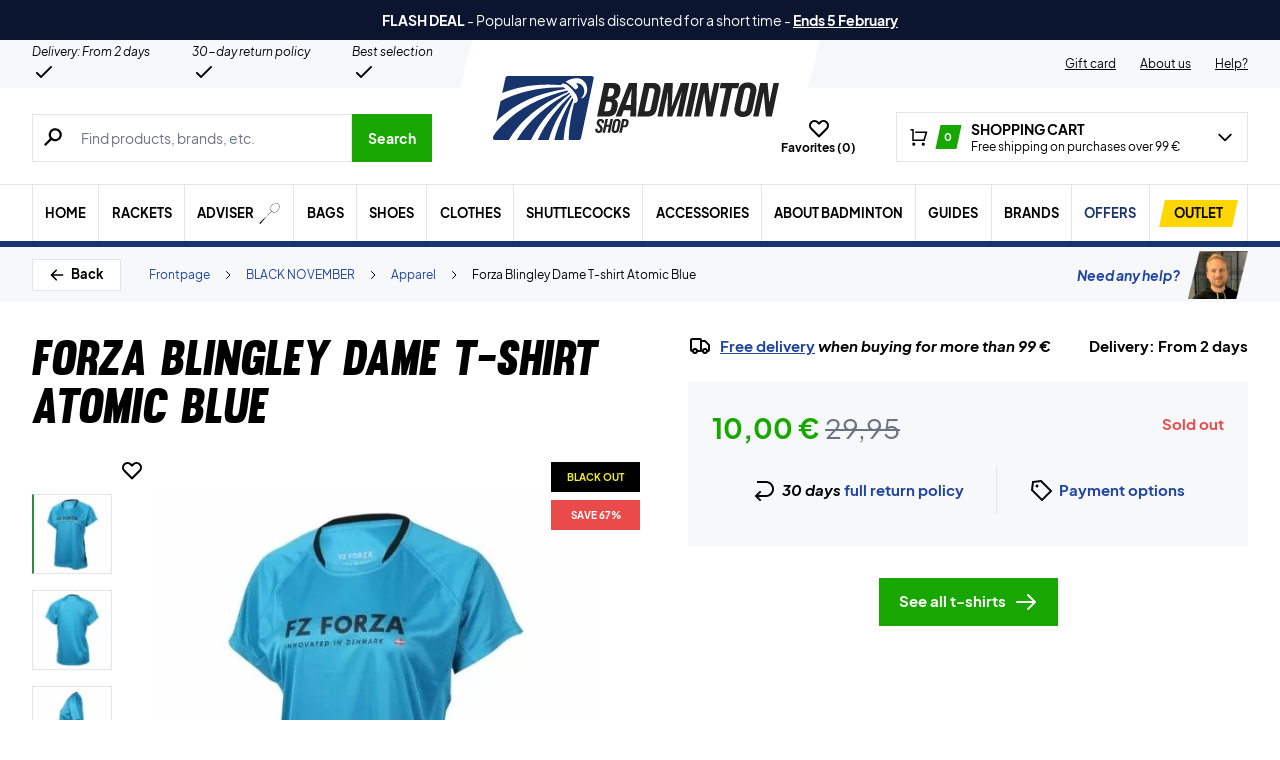

--- FILE ---
content_type: text/html; charset=utf-8
request_url: https://badminton-shop.com/product/forza-blingley-dame-t-shirt-atomic-blue/
body_size: 74637
content:
<!doctype html>
<html lang="en-US">
<head><meta charset="UTF-8" /><script>if(navigator.userAgent.match(/MSIE|Internet Explorer/i)||navigator.userAgent.match(/Trident\/7\..*?rv:11/i)){var href=document.location.href;if(!href.match(/[?&]nowprocket/)){if(href.indexOf("?")==-1){if(href.indexOf("#")==-1){document.location.href=href+"?nowprocket=1"}else{document.location.href=href.replace("#","?nowprocket=1#")}}else{if(href.indexOf("#")==-1){document.location.href=href+"&nowprocket=1"}else{document.location.href=href.replace("#","&nowprocket=1#")}}}}</script><script>(()=>{class RocketLazyLoadScripts{constructor(){this.v="2.0.4",this.userEvents=["keydown","keyup","mousedown","mouseup","mousemove","mouseover","mouseout","touchmove","touchstart","touchend","touchcancel","wheel","click","dblclick","input"],this.attributeEvents=["onblur","onclick","oncontextmenu","ondblclick","onfocus","onmousedown","onmouseenter","onmouseleave","onmousemove","onmouseout","onmouseover","onmouseup","onmousewheel","onscroll","onsubmit"]}async t(){this.i(),this.o(),/iP(ad|hone)/.test(navigator.userAgent)&&this.h(),this.u(),this.l(this),this.m(),this.k(this),this.p(this),this._(),await Promise.all([this.R(),this.L()]),this.lastBreath=Date.now(),this.S(this),this.P(),this.D(),this.O(),this.M(),await this.C(this.delayedScripts.normal),await this.C(this.delayedScripts.defer),await this.C(this.delayedScripts.async),await this.T(),await this.F(),await this.j(),await this.A(),window.dispatchEvent(new Event("rocket-allScriptsLoaded")),this.everythingLoaded=!0,this.lastTouchEnd&&await new Promise(t=>setTimeout(t,500-Date.now()+this.lastTouchEnd)),this.I(),this.H(),this.U(),this.W()}i(){this.CSPIssue=sessionStorage.getItem("rocketCSPIssue"),document.addEventListener("securitypolicyviolation",t=>{this.CSPIssue||"script-src-elem"!==t.violatedDirective||"data"!==t.blockedURI||(this.CSPIssue=!0,sessionStorage.setItem("rocketCSPIssue",!0))},{isRocket:!0})}o(){window.addEventListener("pageshow",t=>{this.persisted=t.persisted,this.realWindowLoadedFired=!0},{isRocket:!0}),window.addEventListener("pagehide",()=>{this.onFirstUserAction=null},{isRocket:!0})}h(){let t;function e(e){t=e}window.addEventListener("touchstart",e,{isRocket:!0}),window.addEventListener("touchend",function i(o){o.changedTouches[0]&&t.changedTouches[0]&&Math.abs(o.changedTouches[0].pageX-t.changedTouches[0].pageX)<10&&Math.abs(o.changedTouches[0].pageY-t.changedTouches[0].pageY)<10&&o.timeStamp-t.timeStamp<200&&(window.removeEventListener("touchstart",e,{isRocket:!0}),window.removeEventListener("touchend",i,{isRocket:!0}),"INPUT"===o.target.tagName&&"text"===o.target.type||(o.target.dispatchEvent(new TouchEvent("touchend",{target:o.target,bubbles:!0})),o.target.dispatchEvent(new MouseEvent("mouseover",{target:o.target,bubbles:!0})),o.target.dispatchEvent(new PointerEvent("click",{target:o.target,bubbles:!0,cancelable:!0,detail:1,clientX:o.changedTouches[0].clientX,clientY:o.changedTouches[0].clientY})),event.preventDefault()))},{isRocket:!0})}q(t){this.userActionTriggered||("mousemove"!==t.type||this.firstMousemoveIgnored?"keyup"===t.type||"mouseover"===t.type||"mouseout"===t.type||(this.userActionTriggered=!0,this.onFirstUserAction&&this.onFirstUserAction()):this.firstMousemoveIgnored=!0),"click"===t.type&&t.preventDefault(),t.stopPropagation(),t.stopImmediatePropagation(),"touchstart"===this.lastEvent&&"touchend"===t.type&&(this.lastTouchEnd=Date.now()),"click"===t.type&&(this.lastTouchEnd=0),this.lastEvent=t.type,t.composedPath&&t.composedPath()[0].getRootNode()instanceof ShadowRoot&&(t.rocketTarget=t.composedPath()[0]),this.savedUserEvents.push(t)}u(){this.savedUserEvents=[],this.userEventHandler=this.q.bind(this),this.userEvents.forEach(t=>window.addEventListener(t,this.userEventHandler,{passive:!1,isRocket:!0})),document.addEventListener("visibilitychange",this.userEventHandler,{isRocket:!0})}U(){this.userEvents.forEach(t=>window.removeEventListener(t,this.userEventHandler,{passive:!1,isRocket:!0})),document.removeEventListener("visibilitychange",this.userEventHandler,{isRocket:!0}),this.savedUserEvents.forEach(t=>{(t.rocketTarget||t.target).dispatchEvent(new window[t.constructor.name](t.type,t))})}m(){const t="return false",e=Array.from(this.attributeEvents,t=>"data-rocket-"+t),i="["+this.attributeEvents.join("],[")+"]",o="[data-rocket-"+this.attributeEvents.join("],[data-rocket-")+"]",s=(e,i,o)=>{o&&o!==t&&(e.setAttribute("data-rocket-"+i,o),e["rocket"+i]=new Function("event",o),e.setAttribute(i,t))};new MutationObserver(t=>{for(const n of t)"attributes"===n.type&&(n.attributeName.startsWith("data-rocket-")||this.everythingLoaded?n.attributeName.startsWith("data-rocket-")&&this.everythingLoaded&&this.N(n.target,n.attributeName.substring(12)):s(n.target,n.attributeName,n.target.getAttribute(n.attributeName))),"childList"===n.type&&n.addedNodes.forEach(t=>{if(t.nodeType===Node.ELEMENT_NODE)if(this.everythingLoaded)for(const i of[t,...t.querySelectorAll(o)])for(const t of i.getAttributeNames())e.includes(t)&&this.N(i,t.substring(12));else for(const e of[t,...t.querySelectorAll(i)])for(const t of e.getAttributeNames())this.attributeEvents.includes(t)&&s(e,t,e.getAttribute(t))})}).observe(document,{subtree:!0,childList:!0,attributeFilter:[...this.attributeEvents,...e]})}I(){this.attributeEvents.forEach(t=>{document.querySelectorAll("[data-rocket-"+t+"]").forEach(e=>{this.N(e,t)})})}N(t,e){const i=t.getAttribute("data-rocket-"+e);i&&(t.setAttribute(e,i),t.removeAttribute("data-rocket-"+e))}k(t){Object.defineProperty(HTMLElement.prototype,"onclick",{get(){return this.rocketonclick||null},set(e){this.rocketonclick=e,this.setAttribute(t.everythingLoaded?"onclick":"data-rocket-onclick","this.rocketonclick(event)")}})}S(t){function e(e,i){let o=e[i];e[i]=null,Object.defineProperty(e,i,{get:()=>o,set(s){t.everythingLoaded?o=s:e["rocket"+i]=o=s}})}e(document,"onreadystatechange"),e(window,"onload"),e(window,"onpageshow");try{Object.defineProperty(document,"readyState",{get:()=>t.rocketReadyState,set(e){t.rocketReadyState=e},configurable:!0}),document.readyState="loading"}catch(t){console.log("WPRocket DJE readyState conflict, bypassing")}}l(t){this.originalAddEventListener=EventTarget.prototype.addEventListener,this.originalRemoveEventListener=EventTarget.prototype.removeEventListener,this.savedEventListeners=[],EventTarget.prototype.addEventListener=function(e,i,o){o&&o.isRocket||!t.B(e,this)&&!t.userEvents.includes(e)||t.B(e,this)&&!t.userActionTriggered||e.startsWith("rocket-")||t.everythingLoaded?t.originalAddEventListener.call(this,e,i,o):(t.savedEventListeners.push({target:this,remove:!1,type:e,func:i,options:o}),"mouseenter"!==e&&"mouseleave"!==e||t.originalAddEventListener.call(this,e,t.savedUserEvents.push,o))},EventTarget.prototype.removeEventListener=function(e,i,o){o&&o.isRocket||!t.B(e,this)&&!t.userEvents.includes(e)||t.B(e,this)&&!t.userActionTriggered||e.startsWith("rocket-")||t.everythingLoaded?t.originalRemoveEventListener.call(this,e,i,o):t.savedEventListeners.push({target:this,remove:!0,type:e,func:i,options:o})}}J(t,e){this.savedEventListeners=this.savedEventListeners.filter(i=>{let o=i.type,s=i.target||window;return e!==o||t!==s||(this.B(o,s)&&(i.type="rocket-"+o),this.$(i),!1)})}H(){EventTarget.prototype.addEventListener=this.originalAddEventListener,EventTarget.prototype.removeEventListener=this.originalRemoveEventListener,this.savedEventListeners.forEach(t=>this.$(t))}$(t){t.remove?this.originalRemoveEventListener.call(t.target,t.type,t.func,t.options):this.originalAddEventListener.call(t.target,t.type,t.func,t.options)}p(t){let e;function i(e){return t.everythingLoaded?e:e.split(" ").map(t=>"load"===t||t.startsWith("load.")?"rocket-jquery-load":t).join(" ")}function o(o){function s(e){const s=o.fn[e];o.fn[e]=o.fn.init.prototype[e]=function(){return this[0]===window&&t.userActionTriggered&&("string"==typeof arguments[0]||arguments[0]instanceof String?arguments[0]=i(arguments[0]):"object"==typeof arguments[0]&&Object.keys(arguments[0]).forEach(t=>{const e=arguments[0][t];delete arguments[0][t],arguments[0][i(t)]=e})),s.apply(this,arguments),this}}if(o&&o.fn&&!t.allJQueries.includes(o)){const e={DOMContentLoaded:[],"rocket-DOMContentLoaded":[]};for(const t in e)document.addEventListener(t,()=>{e[t].forEach(t=>t())},{isRocket:!0});o.fn.ready=o.fn.init.prototype.ready=function(i){function s(){parseInt(o.fn.jquery)>2?setTimeout(()=>i.bind(document)(o)):i.bind(document)(o)}return"function"==typeof i&&(t.realDomReadyFired?!t.userActionTriggered||t.fauxDomReadyFired?s():e["rocket-DOMContentLoaded"].push(s):e.DOMContentLoaded.push(s)),o([])},s("on"),s("one"),s("off"),t.allJQueries.push(o)}e=o}t.allJQueries=[],o(window.jQuery),Object.defineProperty(window,"jQuery",{get:()=>e,set(t){o(t)}})}P(){const t=new Map;document.write=document.writeln=function(e){const i=document.currentScript,o=document.createRange(),s=i.parentElement;let n=t.get(i);void 0===n&&(n=i.nextSibling,t.set(i,n));const c=document.createDocumentFragment();o.setStart(c,0),c.appendChild(o.createContextualFragment(e)),s.insertBefore(c,n)}}async R(){return new Promise(t=>{this.userActionTriggered?t():this.onFirstUserAction=t})}async L(){return new Promise(t=>{document.addEventListener("DOMContentLoaded",()=>{this.realDomReadyFired=!0,t()},{isRocket:!0})})}async j(){return this.realWindowLoadedFired?Promise.resolve():new Promise(t=>{window.addEventListener("load",t,{isRocket:!0})})}M(){this.pendingScripts=[];this.scriptsMutationObserver=new MutationObserver(t=>{for(const e of t)e.addedNodes.forEach(t=>{"SCRIPT"!==t.tagName||t.noModule||t.isWPRocket||this.pendingScripts.push({script:t,promise:new Promise(e=>{const i=()=>{const i=this.pendingScripts.findIndex(e=>e.script===t);i>=0&&this.pendingScripts.splice(i,1),e()};t.addEventListener("load",i,{isRocket:!0}),t.addEventListener("error",i,{isRocket:!0}),setTimeout(i,1e3)})})})}),this.scriptsMutationObserver.observe(document,{childList:!0,subtree:!0})}async F(){await this.X(),this.pendingScripts.length?(await this.pendingScripts[0].promise,await this.F()):this.scriptsMutationObserver.disconnect()}D(){this.delayedScripts={normal:[],async:[],defer:[]},document.querySelectorAll("script[type$=rocketlazyloadscript]").forEach(t=>{t.hasAttribute("data-rocket-src")?t.hasAttribute("async")&&!1!==t.async?this.delayedScripts.async.push(t):t.hasAttribute("defer")&&!1!==t.defer||"module"===t.getAttribute("data-rocket-type")?this.delayedScripts.defer.push(t):this.delayedScripts.normal.push(t):this.delayedScripts.normal.push(t)})}async _(){await this.L();let t=[];document.querySelectorAll("script[type$=rocketlazyloadscript][data-rocket-src]").forEach(e=>{let i=e.getAttribute("data-rocket-src");if(i&&!i.startsWith("data:")){i.startsWith("//")&&(i=location.protocol+i);try{const o=new URL(i).origin;o!==location.origin&&t.push({src:o,crossOrigin:e.crossOrigin||"module"===e.getAttribute("data-rocket-type")})}catch(t){}}}),t=[...new Map(t.map(t=>[JSON.stringify(t),t])).values()],this.Y(t,"preconnect")}async G(t){if(await this.K(),!0!==t.noModule||!("noModule"in HTMLScriptElement.prototype))return new Promise(e=>{let i;function o(){(i||t).setAttribute("data-rocket-status","executed"),e()}try{if(navigator.userAgent.includes("Firefox/")||""===navigator.vendor||this.CSPIssue)i=document.createElement("script"),[...t.attributes].forEach(t=>{let e=t.nodeName;"type"!==e&&("data-rocket-type"===e&&(e="type"),"data-rocket-src"===e&&(e="src"),i.setAttribute(e,t.nodeValue))}),t.text&&(i.text=t.text),t.nonce&&(i.nonce=t.nonce),i.hasAttribute("src")?(i.addEventListener("load",o,{isRocket:!0}),i.addEventListener("error",()=>{i.setAttribute("data-rocket-status","failed-network"),e()},{isRocket:!0}),setTimeout(()=>{i.isConnected||e()},1)):(i.text=t.text,o()),i.isWPRocket=!0,t.parentNode.replaceChild(i,t);else{const i=t.getAttribute("data-rocket-type"),s=t.getAttribute("data-rocket-src");i?(t.type=i,t.removeAttribute("data-rocket-type")):t.removeAttribute("type"),t.addEventListener("load",o,{isRocket:!0}),t.addEventListener("error",i=>{this.CSPIssue&&i.target.src.startsWith("data:")?(console.log("WPRocket: CSP fallback activated"),t.removeAttribute("src"),this.G(t).then(e)):(t.setAttribute("data-rocket-status","failed-network"),e())},{isRocket:!0}),s?(t.fetchPriority="high",t.removeAttribute("data-rocket-src"),t.src=s):t.src="data:text/javascript;base64,"+window.btoa(unescape(encodeURIComponent(t.text)))}}catch(i){t.setAttribute("data-rocket-status","failed-transform"),e()}});t.setAttribute("data-rocket-status","skipped")}async C(t){const e=t.shift();return e?(e.isConnected&&await this.G(e),this.C(t)):Promise.resolve()}O(){this.Y([...this.delayedScripts.normal,...this.delayedScripts.defer,...this.delayedScripts.async],"preload")}Y(t,e){this.trash=this.trash||[];let i=!0;var o=document.createDocumentFragment();t.forEach(t=>{const s=t.getAttribute&&t.getAttribute("data-rocket-src")||t.src;if(s&&!s.startsWith("data:")){const n=document.createElement("link");n.href=s,n.rel=e,"preconnect"!==e&&(n.as="script",n.fetchPriority=i?"high":"low"),t.getAttribute&&"module"===t.getAttribute("data-rocket-type")&&(n.crossOrigin=!0),t.crossOrigin&&(n.crossOrigin=t.crossOrigin),t.integrity&&(n.integrity=t.integrity),t.nonce&&(n.nonce=t.nonce),o.appendChild(n),this.trash.push(n),i=!1}}),document.head.appendChild(o)}W(){this.trash.forEach(t=>t.remove())}async T(){try{document.readyState="interactive"}catch(t){}this.fauxDomReadyFired=!0;try{await this.K(),this.J(document,"readystatechange"),document.dispatchEvent(new Event("rocket-readystatechange")),await this.K(),document.rocketonreadystatechange&&document.rocketonreadystatechange(),await this.K(),this.J(document,"DOMContentLoaded"),document.dispatchEvent(new Event("rocket-DOMContentLoaded")),await this.K(),this.J(window,"DOMContentLoaded"),window.dispatchEvent(new Event("rocket-DOMContentLoaded"))}catch(t){console.error(t)}}async A(){try{document.readyState="complete"}catch(t){}try{await this.K(),this.J(document,"readystatechange"),document.dispatchEvent(new Event("rocket-readystatechange")),await this.K(),document.rocketonreadystatechange&&document.rocketonreadystatechange(),await this.K(),this.J(window,"load"),window.dispatchEvent(new Event("rocket-load")),await this.K(),window.rocketonload&&window.rocketonload(),await this.K(),this.allJQueries.forEach(t=>t(window).trigger("rocket-jquery-load")),await this.K(),this.J(window,"pageshow");const t=new Event("rocket-pageshow");t.persisted=this.persisted,window.dispatchEvent(t),await this.K(),window.rocketonpageshow&&window.rocketonpageshow({persisted:this.persisted})}catch(t){console.error(t)}}async K(){Date.now()-this.lastBreath>45&&(await this.X(),this.lastBreath=Date.now())}async X(){return document.hidden?new Promise(t=>setTimeout(t)):new Promise(t=>requestAnimationFrame(t))}B(t,e){return e===document&&"readystatechange"===t||(e===document&&"DOMContentLoaded"===t||(e===window&&"DOMContentLoaded"===t||(e===window&&"load"===t||e===window&&"pageshow"===t)))}static run(){(new RocketLazyLoadScripts).t()}}RocketLazyLoadScripts.run()})();</script>
	
	<meta name="viewport" content="width=device-width, initial-scale=1, maximum-scale=1">

	<script type="text/javascript">
 	   window.raptor||(window.raptor={q:[{event:"trackevent",params:{p1:"pageview"}}],push:function(event,params,options){this.q.push({event:event,params:params,options:options})},customerId:"6544"});
	</script>

	
    <link rel="icon" href="https://badminton-shop.com/favicon.ico" />

	<link crossorigin rel="preload" href="https://badminton-shop.com/wp-includes/css/dist/block-library/style.min.css?ver=6.9" as="style" onload="this.onload=null;this.rel='stylesheet'"><noscript><link rel="stylesheet" href="https://badminton-shop.com/wp-includes/css/dist/block-library/style.min.css?ver=6.9"></noscript><link data-minify="1" crossorigin rel="preload" href="https://badminton-shop.com/wp-content/cache/min/1/wp-content/plugins/genesis-blocks/dist/style-blocks.build.css?ver=1769839392" as="style" onload="this.onload=null;this.rel='stylesheet'"><noscript><link data-minify="1" rel="stylesheet" href="https://badminton-shop.com/wp-content/cache/min/1/wp-content/plugins/genesis-blocks/dist/style-blocks.build.css?ver=1769839392"></noscript><meta name='robots' content='index, follow, max-image-preview:large, max-snippet:-1, max-video-preview:-1' />
 
            <script type="text/javascript">
                const algoliaIndexPrefix = 'badmintonshop_com_';
            </script>
                    <script type="text/javascript">
                    const initialProductFilters = JSON.parse('{"pa_brand":{"value":"pa_brand","options":[],"selected":[],"label":"Brand","help_texts":[]}}');
            </script>
        
	<!-- This site is optimized with the Yoast SEO plugin v26.8 - https://yoast.com/product/yoast-seo-wordpress/ -->
	<title>Forza Blingley Dame T-shirt Atomic Blue - Badmintonshop</title>
	<link rel="canonical" href="https://badminton-shop.com/product/forza-blingley-dame-t-shirt-atomic-blue/" />
	<meta property="og:locale" content="en_US" />
	<meta property="og:type" content="article" />
	<meta property="og:title" content="Forza Blingley Dame T-shirt Atomic Blue - Badmintonshop" />
	<meta property="og:url" content="https://badminton-shop.com/product/forza-blingley-dame-t-shirt-atomic-blue/" />
	<meta property="og:site_name" content="Badmintonshop" />
	<meta property="article:modified_time" content="2023-11-15T01:40:55+00:00" />
	<meta property="og:image" content="https://badminton-shop.com/wp-content/uploads/2022/02/Forza-Blingley-Dame-T-shirt-Atomic-Blue-Padel-t-shirt.jpg" />
	<meta property="og:image:width" content="500" />
	<meta property="og:image:height" content="500" />
	<meta property="og:image:type" content="image/jpeg" />
	<meta name="twitter:card" content="summary_large_image" />
	<script type="application/ld+json" class="yoast-schema-graph">{"@context":"https://schema.org","@graph":[{"@type":["WebPage","ItemPage"],"@id":"https://badminton-shop.com/product/forza-blingley-dame-t-shirt-atomic-blue/","url":"https://badminton-shop.com/product/forza-blingley-dame-t-shirt-atomic-blue/","name":"Forza Blingley Dame T-shirt Atomic Blue - Badmintonshop","isPartOf":{"@id":"https://badminton-shop.com/#website"},"primaryImageOfPage":{"@id":"https://badminton-shop.com/product/forza-blingley-dame-t-shirt-atomic-blue/#primaryimage"},"image":{"@id":"https://badminton-shop.com/product/forza-blingley-dame-t-shirt-atomic-blue/#primaryimage"},"thumbnailUrl":"https://badminton-shop.com/wp-content/uploads/2022/02/Forza-Blingley-Dame-T-shirt-Atomic-Blue-Padel-t-shirt.webp","datePublished":"2022-09-16T22:17:38+00:00","dateModified":"2023-11-15T01:40:55+00:00","breadcrumb":{"@id":"https://badminton-shop.com/product/forza-blingley-dame-t-shirt-atomic-blue/#breadcrumb"},"inLanguage":"en-US","potentialAction":[{"@type":"ReadAction","target":["https://badminton-shop.com/product/forza-blingley-dame-t-shirt-atomic-blue/"]}]},{"@type":"ImageObject","inLanguage":"en-US","@id":"https://badminton-shop.com/product/forza-blingley-dame-t-shirt-atomic-blue/#primaryimage","url":"https://badminton-shop.com/wp-content/uploads/2022/02/Forza-Blingley-Dame-T-shirt-Atomic-Blue-Padel-t-shirt.webp","contentUrl":"https://badminton-shop.com/wp-content/uploads/2022/02/Forza-Blingley-Dame-T-shirt-Atomic-Blue-Padel-t-shirt.webp","width":500,"height":500},{"@type":"BreadcrumbList","@id":"https://badminton-shop.com/product/forza-blingley-dame-t-shirt-atomic-blue/#breadcrumb","itemListElement":[{"@type":"ListItem","position":1,"name":"Forside","item":"https://badminton-shop.com/"},{"@type":"ListItem","position":2,"name":"BLACK NOVEMBER","item":"https://badminton-shop.com/category/black-november/"},{"@type":"ListItem","position":3,"name":"Apparel","item":"https://badminton-shop.com/category/black-november/apparel-black-november/"},{"@type":"ListItem","position":4,"name":"Women's","item":"https://badminton-shop.com/category/black-november/apparel-black-november/womens-apparel-black-november/"},{"@type":"ListItem","position":5,"name":"Forza Blingley Dame T-shirt Atomic Blue"}]},{"@type":"WebSite","@id":"https://badminton-shop.com/#website","url":"https://badminton-shop.com/","name":"Badmintonshop","description":"DK&#039;s største udvalg → Hurtig levering!","publisher":{"@id":"https://badminton-shop.com/#organization"},"inLanguage":"en-US"},{"@type":"Organization","@id":"https://badminton-shop.com/#organization","name":"Padelshoppen","url":"https://badminton-shop.com/","logo":{"@type":"ImageObject","inLanguage":"en-US","@id":"https://badminton-shop.com/#/schema/logo/image/","url":"https://badminton-shop.com/wp-content/uploads/2021/11/logo.svg","contentUrl":"https://badminton-shop.com/wp-content/uploads/2021/11/logo.svg","width":161,"height":54,"caption":"Padelshoppen"},"image":{"@id":"https://badminton-shop.com/#/schema/logo/image/"},"sameAs":["https://www.facebook.com/Badminton-shop-109436571647263","https://www.instagram.com/badmintonshop_official/","https://www.youtube.com/channel/UCA_xm-3-kqc5-cAVoUzK8Hg"]}]}</script>
	<!-- / Yoast SEO plugin. -->


<link rel='dns-prefetch' href='//static.klaviyo.com' />
<link rel='dns-prefetch' href='//policy.app.cookieinformation.com' />
<link rel='dns-prefetch' href='//www.googletagmanager.com' />

<link rel="alternate" type="application/rss+xml" title="Badmintonshop &raquo; Forza Blingley Dame T-shirt Atomic Blue Comments Feed" href="https://badminton-shop.com/product/forza-blingley-dame-t-shirt-atomic-blue/feed/" />
<link rel="alternate" title="oEmbed (JSON)" type="application/json+oembed" href="https://badminton-shop.com/wp-json/oembed/1.0/embed?url=https%3A%2F%2Fbadminton-shop.com%2Fproduct%2Fforza-blingley-dame-t-shirt-atomic-blue%2F" />
<link rel="alternate" title="oEmbed (XML)" type="text/xml+oembed" href="https://badminton-shop.com/wp-json/oembed/1.0/embed?url=https%3A%2F%2Fbadminton-shop.com%2Fproduct%2Fforza-blingley-dame-t-shirt-atomic-blue%2F&#038;format=xml" />
<style id='wp-img-auto-sizes-contain-inline-css' type='text/css'>
img:is([sizes=auto i],[sizes^="auto," i]){contain-intrinsic-size:3000px 1500px}
/*# sourceURL=wp-img-auto-sizes-contain-inline-css */
</style>
<style id='wp-emoji-styles-inline-css' type='text/css'>

	img.wp-smiley, img.emoji {
		display: inline !important;
		border: none !important;
		box-shadow: none !important;
		height: 1em !important;
		width: 1em !important;
		margin: 0 0.07em !important;
		vertical-align: -0.1em !important;
		background: none !important;
		padding: 0 !important;
	}
/*# sourceURL=wp-emoji-styles-inline-css */
</style>
<link data-minify="1" rel='stylesheet' id='pwgc-wc-blocks-style-css' href='https://badminton-shop.com/wp-content/cache/min/1/wp-content/plugins/pw-gift-cards/assets/css/blocks.css?ver=1769839392' type='text/css' media='all' />
<link data-minify="1" rel='stylesheet' id='zerv-style-css' href='https://badminton-shop.com/wp-content/cache/min/1/wp-content/themes/zerv-wptheme/dist/css/styles.css?ver=1769839392' type='text/css' media='all' />
<style id='rocket-lazyload-inline-css' type='text/css'>
.rll-youtube-player{position:relative;padding-bottom:56.23%;height:0;overflow:hidden;max-width:100%;}.rll-youtube-player:focus-within{outline: 2px solid currentColor;outline-offset: 5px;}.rll-youtube-player iframe{position:absolute;top:0;left:0;width:100%;height:100%;z-index:100;background:0 0}.rll-youtube-player img{bottom:0;display:block;left:0;margin:auto;max-width:100%;width:100%;position:absolute;right:0;top:0;border:none;height:auto;-webkit-transition:.4s all;-moz-transition:.4s all;transition:.4s all}.rll-youtube-player img:hover{-webkit-filter:brightness(75%)}.rll-youtube-player .play{height:100%;width:100%;left:0;top:0;position:absolute;background:url(https://badminton-shop.com/wp-content/plugins/wp-rocket/assets/img/youtube.png) no-repeat center;background-color: transparent !important;cursor:pointer;border:none;}
/*# sourceURL=rocket-lazyload-inline-css */
</style>
<script type="text/javascript" id="gtmkit-js-before" data-cfasync="false" data-nowprocket="" data-cookieconsent="ignore">
/* <![CDATA[ */
		window.gtmkit_settings = {"datalayer_name":"dataLayer","console_log":false,"wc":{"use_sku":true,"pid_prefix":"","add_shipping_info":{"config":1},"add_payment_info":{"config":1},"view_item":{"config":0},"view_item_list":{"config":0},"wishlist":false,"css_selectors":{"product_list_select_item":".products .product:not(.product-category) a:not(.add_to_cart_button.ajax_add_to_cart,.add_to_wishlist),.wc-block-grid__products li:not(.product-category) a:not(.add_to_cart_button.ajax_add_to_cart,.add_to_wishlist),.woocommerce-grouped-product-list-item__label a:not(.add_to_wishlist)","product_list_element":".product,.wc-block-grid__product","product_list_exclude":"","product_list_add_to_cart":".add_to_cart_button.ajax_add_to_cart:not(.single_add_to_cart_button)"},"text":{"wp-block-handpicked-products":"Handpicked Products","wp-block-product-best-sellers":"Best Sellers","wp-block-product-category":"Product Category","wp-block-product-new":"New Products","wp-block-product-on-sale":"Products On Sale","wp-block-products-by-attribute":"Products By Attribute","wp-block-product-tag":"Product Tag","wp-block-product-top-rated":"Top Rated Products","shipping-tier-not-found":"Shipping tier not found","payment-method-not-found":"Payment method not found"}}};
		window.gtmkit_data = {"wc":{"currency":"EUR","is_cart":false,"is_checkout":false,"blocks":{}}};
		window.dataLayer = window.dataLayer || [];
				
//# sourceURL=gtmkit-js-before
/* ]]> */
</script>
<script type="rocketlazyloadscript" data-minify="1" data-rocket-type="text/javascript" data-rocket-src="https://badminton-shop.com/wp-content/cache/min/1/uc.js?ver=1769839392" id="CookieConsent" data-culture="en" data-gcm-enabled="false" data-rocket-defer defer></script>
<script type="text/javascript" id="cs-algolia-search-filter-script-js-extra">
/* <![CDATA[ */
var csAlgoliaSearchSettings = {"currency":"\u20ac","searchPath":"https://badminton-shop.com/soeg/","translatedStrings":{"most_popular":"Most popular","price_asc":"Price - lowest","price_desc":"Price - highest","newest":"Latest","oldest":"Oldest","alpha":"Alphabetical","highest_discount":"Best deals"}};
//# sourceURL=cs-algolia-search-filter-script-js-extra
/* ]]> */
</script>
<script data-minify="1" type="text/javascript" src="https://badminton-shop.com/wp-content/cache/min/1/wp-content/plugins/cs-algolia-search/dist/js/index.js?ver=1769839392" id="cs-algolia-search-filter-script-js" data-rocket-defer defer></script>
<script type="text/javascript" id="gtmkit-container-js-after" data-cfasync="false" data-nowprocket="" data-cookieconsent="ignore">
/* <![CDATA[ */
/* Google Tag Manager */
(function(w,d,s,l,i){w[l]=w[l]||[];w[l].push({'gtm.start':
new Date().getTime(),event:'gtm.js'});var f=d.getElementsByTagName(s)[0],
j=d.createElement(s),dl=l!='dataLayer'?'&l='+l:'';j.async=true;j.src=
'https://www.googletagmanager.com/gtm.js?id='+i+dl;f.parentNode.insertBefore(j,f);
})(window,document,'script','dataLayer','GTM-KBDFXXH');
/* End Google Tag Manager */

//# sourceURL=gtmkit-container-js-after
/* ]]> */
</script>
<script type="text/javascript" id="gtmkit-datalayer-js-before" data-cfasync="false" data-nowprocket="" data-cookieconsent="ignore">
/* <![CDATA[ */
const gtmkit_dataLayer_content = {"pagePostType":"product","pageType":"product-page","productType":"variable","event":"view_item","ecommerce":{"items":[{"id":"217598","item_id":"217598","item_name":"Forza Blingley Dame T-shirt Atomic Blue","currency":"EUR","price":10,"item_brand":"Forza","google_business_vertical":"retail","item_category":"BLACK NOVEMBER","item_category2":"Apparel","item_category3":"Women's"}],"value":10,"currency":"EUR"}};
dataLayer.push( gtmkit_dataLayer_content );

//# sourceURL=gtmkit-datalayer-js-before
/* ]]> */
</script>
<script type="rocketlazyloadscript" data-minify="1" data-rocket-type="text/javascript" data-rocket-src="https://badminton-shop.com/wp-content/cache/min/1/wp-content/plugins/woocommerce-profitmetrics/js/pmTPTrack.js?ver=1769839392" id="pmTPTrack-js" data-rocket-defer defer></script>
<script type="text/javascript" id="wc-settings-dep-in-header-js-after">
/* <![CDATA[ */
console.warn( "Scripts that have a dependency on [wc-settings, wc-blocks-checkout] must be loaded in the footer, klaviyo-klaviyo-checkout-block-editor-script was registered to load in the header, but has been switched to load in the footer instead. See https://github.com/woocommerce/woocommerce-gutenberg-products-block/pull/5059" );
console.warn( "Scripts that have a dependency on [wc-settings, wc-blocks-checkout] must be loaded in the footer, klaviyo-klaviyo-checkout-block-view-script was registered to load in the header, but has been switched to load in the footer instead. See https://github.com/woocommerce/woocommerce-gutenberg-products-block/pull/5059" );
//# sourceURL=wc-settings-dep-in-header-js-after
/* ]]> */
</script>
<link rel="preload" as="image" href="https://badminton-shop.com/wp-content/uploads/2022/02/Forza-Blingley-Dame-T-shirt-Atomic-Blue-Padel-t-shirt.webp"><link rel="https://api.w.org/" href="https://badminton-shop.com/wp-json/" /><link rel="alternate" title="JSON" type="application/json" href="https://badminton-shop.com/wp-json/wp/v2/product/1600002567" /><link rel="EditURI" type="application/rsd+xml" title="RSD" href="https://badminton-shop.com/xmlrpc.php?rsd" />
<meta name="generator" content="WordPress 6.9" />
<meta name="generator" content="WooCommerce 10.4.3" />
<link rel='shortlink' href='https://badminton-shop.com/?p=1600002567' />
<meta name="generator" content="webp-uploads 2.6.1">
		<script type="text/javascript">
			const pageInfo = {
			    pageType: 'product',
                typeSpecificInfo: [],
			}
		</script>
    		<noscript><style>.woocommerce-product-gallery{ opacity: 1 !important; }</style></noscript>
	<noscript><style id="rocket-lazyload-nojs-css">.rll-youtube-player, [data-lazy-src]{display:none !important;}</style></noscript><link data-minify="1" rel='stylesheet' id='wc-blocks-style-css' href='https://badminton-shop.com/wp-content/cache/min/1/wp-content/plugins/woocommerce/assets/client/blocks/wc-blocks.css?ver=1769839392' type='text/css' media='all' />
<style id='global-styles-inline-css' type='text/css'>
:root{--wp--preset--aspect-ratio--square: 1;--wp--preset--aspect-ratio--4-3: 4/3;--wp--preset--aspect-ratio--3-4: 3/4;--wp--preset--aspect-ratio--3-2: 3/2;--wp--preset--aspect-ratio--2-3: 2/3;--wp--preset--aspect-ratio--16-9: 16/9;--wp--preset--aspect-ratio--9-16: 9/16;--wp--preset--color--black: #000000;--wp--preset--color--cyan-bluish-gray: #abb8c3;--wp--preset--color--white: #ffffff;--wp--preset--color--pale-pink: #f78da7;--wp--preset--color--vivid-red: #cf2e2e;--wp--preset--color--luminous-vivid-orange: #ff6900;--wp--preset--color--luminous-vivid-amber: #fcb900;--wp--preset--color--light-green-cyan: #7bdcb5;--wp--preset--color--vivid-green-cyan: #00d084;--wp--preset--color--pale-cyan-blue: #8ed1fc;--wp--preset--color--vivid-cyan-blue: #0693e3;--wp--preset--color--vivid-purple: #9b51e0;--wp--preset--color--blue: #21459F;--wp--preset--color--red: #E84B4A;--wp--preset--color--yellow: #FFD600;--wp--preset--color--green: #17A700;--wp--preset--color--grey: #E5E5E5;--wp--preset--color--grey-bg: #F6F8FA;--wp--preset--color--brand-primary: #18346D;--wp--preset--color--brand-secondary: #298F43;--wp--preset--color--button-color: #17A700;--wp--preset--gradient--vivid-cyan-blue-to-vivid-purple: linear-gradient(135deg,rgb(6,147,227) 0%,rgb(155,81,224) 100%);--wp--preset--gradient--light-green-cyan-to-vivid-green-cyan: linear-gradient(135deg,rgb(122,220,180) 0%,rgb(0,208,130) 100%);--wp--preset--gradient--luminous-vivid-amber-to-luminous-vivid-orange: linear-gradient(135deg,rgb(252,185,0) 0%,rgb(255,105,0) 100%);--wp--preset--gradient--luminous-vivid-orange-to-vivid-red: linear-gradient(135deg,rgb(255,105,0) 0%,rgb(207,46,46) 100%);--wp--preset--gradient--very-light-gray-to-cyan-bluish-gray: linear-gradient(135deg,rgb(238,238,238) 0%,rgb(169,184,195) 100%);--wp--preset--gradient--cool-to-warm-spectrum: linear-gradient(135deg,rgb(74,234,220) 0%,rgb(151,120,209) 20%,rgb(207,42,186) 40%,rgb(238,44,130) 60%,rgb(251,105,98) 80%,rgb(254,248,76) 100%);--wp--preset--gradient--blush-light-purple: linear-gradient(135deg,rgb(255,206,236) 0%,rgb(152,150,240) 100%);--wp--preset--gradient--blush-bordeaux: linear-gradient(135deg,rgb(254,205,165) 0%,rgb(254,45,45) 50%,rgb(107,0,62) 100%);--wp--preset--gradient--luminous-dusk: linear-gradient(135deg,rgb(255,203,112) 0%,rgb(199,81,192) 50%,rgb(65,88,208) 100%);--wp--preset--gradient--pale-ocean: linear-gradient(135deg,rgb(255,245,203) 0%,rgb(182,227,212) 50%,rgb(51,167,181) 100%);--wp--preset--gradient--electric-grass: linear-gradient(135deg,rgb(202,248,128) 0%,rgb(113,206,126) 100%);--wp--preset--gradient--midnight: linear-gradient(135deg,rgb(2,3,129) 0%,rgb(40,116,252) 100%);--wp--preset--font-size--small: 13px;--wp--preset--font-size--medium: 20px;--wp--preset--font-size--large: 18px;--wp--preset--font-size--x-large: 42px;--wp--preset--font-size--normal: 14px;--wp--preset--font-size--base: 16px;--wp--preset--font-size--3-xl: 28px;--wp--preset--font-size--4-xl: 36px;--wp--preset--font-size--5-xl: 48px;--wp--preset--spacing--20: 0.44rem;--wp--preset--spacing--30: 0.67rem;--wp--preset--spacing--40: 1rem;--wp--preset--spacing--50: 1.5rem;--wp--preset--spacing--60: 2.25rem;--wp--preset--spacing--70: 3.38rem;--wp--preset--spacing--80: 5.06rem;--wp--preset--shadow--natural: 6px 6px 9px rgba(0, 0, 0, 0.2);--wp--preset--shadow--deep: 12px 12px 50px rgba(0, 0, 0, 0.4);--wp--preset--shadow--sharp: 6px 6px 0px rgba(0, 0, 0, 0.2);--wp--preset--shadow--outlined: 6px 6px 0px -3px rgb(255, 255, 255), 6px 6px rgb(0, 0, 0);--wp--preset--shadow--crisp: 6px 6px 0px rgb(0, 0, 0);}:root { --wp--style--global--content-size: 1400px;--wp--style--global--wide-size: 1440px; }:where(body) { margin: 0; }.wp-site-blocks > .alignleft { float: left; margin-right: 2em; }.wp-site-blocks > .alignright { float: right; margin-left: 2em; }.wp-site-blocks > .aligncenter { justify-content: center; margin-left: auto; margin-right: auto; }:where(.is-layout-flex){gap: 0.5em;}:where(.is-layout-grid){gap: 0.5em;}.is-layout-flow > .alignleft{float: left;margin-inline-start: 0;margin-inline-end: 2em;}.is-layout-flow > .alignright{float: right;margin-inline-start: 2em;margin-inline-end: 0;}.is-layout-flow > .aligncenter{margin-left: auto !important;margin-right: auto !important;}.is-layout-constrained > .alignleft{float: left;margin-inline-start: 0;margin-inline-end: 2em;}.is-layout-constrained > .alignright{float: right;margin-inline-start: 2em;margin-inline-end: 0;}.is-layout-constrained > .aligncenter{margin-left: auto !important;margin-right: auto !important;}.is-layout-constrained > :where(:not(.alignleft):not(.alignright):not(.alignfull)){max-width: var(--wp--style--global--content-size);margin-left: auto !important;margin-right: auto !important;}.is-layout-constrained > .alignwide{max-width: var(--wp--style--global--wide-size);}body .is-layout-flex{display: flex;}.is-layout-flex{flex-wrap: wrap;align-items: center;}.is-layout-flex > :is(*, div){margin: 0;}body .is-layout-grid{display: grid;}.is-layout-grid > :is(*, div){margin: 0;}body{padding-top: 0px;padding-right: 0px;padding-bottom: 0px;padding-left: 0px;}:root :where(.wp-element-button, .wp-block-button__link){background-color: #32373c;border-width: 0;color: #fff;font-family: inherit;font-size: inherit;font-style: inherit;font-weight: inherit;letter-spacing: inherit;line-height: inherit;padding-top: calc(0.667em + 2px);padding-right: calc(1.333em + 2px);padding-bottom: calc(0.667em + 2px);padding-left: calc(1.333em + 2px);text-decoration: none;text-transform: inherit;}.has-black-color{color: var(--wp--preset--color--black) !important;}.has-cyan-bluish-gray-color{color: var(--wp--preset--color--cyan-bluish-gray) !important;}.has-white-color{color: var(--wp--preset--color--white) !important;}.has-pale-pink-color{color: var(--wp--preset--color--pale-pink) !important;}.has-vivid-red-color{color: var(--wp--preset--color--vivid-red) !important;}.has-luminous-vivid-orange-color{color: var(--wp--preset--color--luminous-vivid-orange) !important;}.has-luminous-vivid-amber-color{color: var(--wp--preset--color--luminous-vivid-amber) !important;}.has-light-green-cyan-color{color: var(--wp--preset--color--light-green-cyan) !important;}.has-vivid-green-cyan-color{color: var(--wp--preset--color--vivid-green-cyan) !important;}.has-pale-cyan-blue-color{color: var(--wp--preset--color--pale-cyan-blue) !important;}.has-vivid-cyan-blue-color{color: var(--wp--preset--color--vivid-cyan-blue) !important;}.has-vivid-purple-color{color: var(--wp--preset--color--vivid-purple) !important;}.has-blue-color{color: var(--wp--preset--color--blue) !important;}.has-red-color{color: var(--wp--preset--color--red) !important;}.has-yellow-color{color: var(--wp--preset--color--yellow) !important;}.has-green-color{color: var(--wp--preset--color--green) !important;}.has-grey-color{color: var(--wp--preset--color--grey) !important;}.has-grey-bg-color{color: var(--wp--preset--color--grey-bg) !important;}.has-brand-primary-color{color: var(--wp--preset--color--brand-primary) !important;}.has-brand-secondary-color{color: var(--wp--preset--color--brand-secondary) !important;}.has-button-color-color{color: var(--wp--preset--color--button-color) !important;}.has-black-background-color{background-color: var(--wp--preset--color--black) !important;}.has-cyan-bluish-gray-background-color{background-color: var(--wp--preset--color--cyan-bluish-gray) !important;}.has-white-background-color{background-color: var(--wp--preset--color--white) !important;}.has-pale-pink-background-color{background-color: var(--wp--preset--color--pale-pink) !important;}.has-vivid-red-background-color{background-color: var(--wp--preset--color--vivid-red) !important;}.has-luminous-vivid-orange-background-color{background-color: var(--wp--preset--color--luminous-vivid-orange) !important;}.has-luminous-vivid-amber-background-color{background-color: var(--wp--preset--color--luminous-vivid-amber) !important;}.has-light-green-cyan-background-color{background-color: var(--wp--preset--color--light-green-cyan) !important;}.has-vivid-green-cyan-background-color{background-color: var(--wp--preset--color--vivid-green-cyan) !important;}.has-pale-cyan-blue-background-color{background-color: var(--wp--preset--color--pale-cyan-blue) !important;}.has-vivid-cyan-blue-background-color{background-color: var(--wp--preset--color--vivid-cyan-blue) !important;}.has-vivid-purple-background-color{background-color: var(--wp--preset--color--vivid-purple) !important;}.has-blue-background-color{background-color: var(--wp--preset--color--blue) !important;}.has-red-background-color{background-color: var(--wp--preset--color--red) !important;}.has-yellow-background-color{background-color: var(--wp--preset--color--yellow) !important;}.has-green-background-color{background-color: var(--wp--preset--color--green) !important;}.has-grey-background-color{background-color: var(--wp--preset--color--grey) !important;}.has-grey-bg-background-color{background-color: var(--wp--preset--color--grey-bg) !important;}.has-brand-primary-background-color{background-color: var(--wp--preset--color--brand-primary) !important;}.has-brand-secondary-background-color{background-color: var(--wp--preset--color--brand-secondary) !important;}.has-button-color-background-color{background-color: var(--wp--preset--color--button-color) !important;}.has-black-border-color{border-color: var(--wp--preset--color--black) !important;}.has-cyan-bluish-gray-border-color{border-color: var(--wp--preset--color--cyan-bluish-gray) !important;}.has-white-border-color{border-color: var(--wp--preset--color--white) !important;}.has-pale-pink-border-color{border-color: var(--wp--preset--color--pale-pink) !important;}.has-vivid-red-border-color{border-color: var(--wp--preset--color--vivid-red) !important;}.has-luminous-vivid-orange-border-color{border-color: var(--wp--preset--color--luminous-vivid-orange) !important;}.has-luminous-vivid-amber-border-color{border-color: var(--wp--preset--color--luminous-vivid-amber) !important;}.has-light-green-cyan-border-color{border-color: var(--wp--preset--color--light-green-cyan) !important;}.has-vivid-green-cyan-border-color{border-color: var(--wp--preset--color--vivid-green-cyan) !important;}.has-pale-cyan-blue-border-color{border-color: var(--wp--preset--color--pale-cyan-blue) !important;}.has-vivid-cyan-blue-border-color{border-color: var(--wp--preset--color--vivid-cyan-blue) !important;}.has-vivid-purple-border-color{border-color: var(--wp--preset--color--vivid-purple) !important;}.has-blue-border-color{border-color: var(--wp--preset--color--blue) !important;}.has-red-border-color{border-color: var(--wp--preset--color--red) !important;}.has-yellow-border-color{border-color: var(--wp--preset--color--yellow) !important;}.has-green-border-color{border-color: var(--wp--preset--color--green) !important;}.has-grey-border-color{border-color: var(--wp--preset--color--grey) !important;}.has-grey-bg-border-color{border-color: var(--wp--preset--color--grey-bg) !important;}.has-brand-primary-border-color{border-color: var(--wp--preset--color--brand-primary) !important;}.has-brand-secondary-border-color{border-color: var(--wp--preset--color--brand-secondary) !important;}.has-button-color-border-color{border-color: var(--wp--preset--color--button-color) !important;}.has-vivid-cyan-blue-to-vivid-purple-gradient-background{background: var(--wp--preset--gradient--vivid-cyan-blue-to-vivid-purple) !important;}.has-light-green-cyan-to-vivid-green-cyan-gradient-background{background: var(--wp--preset--gradient--light-green-cyan-to-vivid-green-cyan) !important;}.has-luminous-vivid-amber-to-luminous-vivid-orange-gradient-background{background: var(--wp--preset--gradient--luminous-vivid-amber-to-luminous-vivid-orange) !important;}.has-luminous-vivid-orange-to-vivid-red-gradient-background{background: var(--wp--preset--gradient--luminous-vivid-orange-to-vivid-red) !important;}.has-very-light-gray-to-cyan-bluish-gray-gradient-background{background: var(--wp--preset--gradient--very-light-gray-to-cyan-bluish-gray) !important;}.has-cool-to-warm-spectrum-gradient-background{background: var(--wp--preset--gradient--cool-to-warm-spectrum) !important;}.has-blush-light-purple-gradient-background{background: var(--wp--preset--gradient--blush-light-purple) !important;}.has-blush-bordeaux-gradient-background{background: var(--wp--preset--gradient--blush-bordeaux) !important;}.has-luminous-dusk-gradient-background{background: var(--wp--preset--gradient--luminous-dusk) !important;}.has-pale-ocean-gradient-background{background: var(--wp--preset--gradient--pale-ocean) !important;}.has-electric-grass-gradient-background{background: var(--wp--preset--gradient--electric-grass) !important;}.has-midnight-gradient-background{background: var(--wp--preset--gradient--midnight) !important;}.has-small-font-size{font-size: var(--wp--preset--font-size--small) !important;}.has-medium-font-size{font-size: var(--wp--preset--font-size--medium) !important;}.has-large-font-size{font-size: var(--wp--preset--font-size--large) !important;}.has-x-large-font-size{font-size: var(--wp--preset--font-size--x-large) !important;}.has-normal-font-size{font-size: var(--wp--preset--font-size--normal) !important;}.has-base-font-size{font-size: var(--wp--preset--font-size--base) !important;}.has-3-xl-font-size{font-size: var(--wp--preset--font-size--3-xl) !important;}.has-4-xl-font-size{font-size: var(--wp--preset--font-size--4-xl) !important;}.has-5-xl-font-size{font-size: var(--wp--preset--font-size--5-xl) !important;}
/*# sourceURL=global-styles-inline-css */
</style>
<meta name="generator" content="WP Rocket 3.20.3" data-wpr-features="wpr_delay_js wpr_defer_js wpr_minify_js wpr_lazyload_images wpr_lazyload_iframes wpr_minify_css wpr_preload_links wpr_desktop" /></head>
<body >
<div 
	x-data="{
		show: false,
		defaultZIndex: 31,
		zIndex: null,
		init(){
			this.zIndex = this.defaultZIndex;
			window.addEventListener('show-overlay',(e) => {
				this.show = true;
				this.zIndex = e.detail.zIndex ?? this.defaultZIndex;
				document.body.classList.add('no-scroll');
			});
			window.addEventListener('hide-overlay',() => {
				this.show = false;
				this.zIndex = this.defaultZIndex;
				document.body.classList.remove('no-scroll');
			});
		}
	}"
	class="fixed inset-0 bg-white lg:bg-gray-900 lg:opacity-60"
	:style="'z-index: '+zIndex"
	x-show="show"
	x-cloak
	id="overlay"
>

</div><div 
	x-data="{show: false}"
	x-on:show-overlay-2.window="show = true;"
	x-on:hide-overlay-2.window="show = false;"
	class="fixed inset-x-0 top-0 bottom-0 lg:z-30 z-40 lg:top-[15.7rem] bg-gray-900 opacity-30"
	x-show="show"
	x-cloak
	id="overlay2"
>

</div><div
	x-data="{show: false}"
	x-on:show-overlay-3.window="show = true;"
	x-on:hide-overlay-3.window="show = false;"
	class="absolute inset-x-0 bottom-0 z-40 top-[15.6rem] bg-gray-900 opacity-30"
	x-show="show"
	x-cloak
	id="overlay3"
>
</div><div x-data="{
	isOpen: false,
	content: '',
	openModal(event){
		this.isOpen = true;
		this.content = event.target.querySelector('.modalContent').innerHTML;
		this.$dispatch('show-overlay');
	},
	closeModal(){
		this.isOpen = false;
		this.$dispatch('hide-overlay');
		this.$dispatch('modal-closed',{title: this.title});
	},
}" 
x-show="isOpen"
x-on:show-modal.window="openModal"
x-on:hide-modal.window="closeModal"
class="fixed inset-0 z-40 lg:items-center lg:justify-center lg:flex"
@keydown.esc.window="closeModal"
x-cloak
x-transition	

>
<div @click.away="closeModal" class="relative z-50 px-6 lg:px-20 pt-12 lg:py-12 max-h-[99vh] overflow-y-scroll bg-white min-w-[50%]">
	<div class="absolute flex cursor-pointer top-2 xl:top-4 right-2 xl:right-8"  @click="closeModal">
		<span class="mr-1">Close</span>
		<svg xmlns="http://www.w3.org/2000/svg" class="w-6 h-6" viewBox="0 0 20 20" fill="currentColor">
			<path fill-rule="evenodd" d="M4.293 4.293a1 1 0 011.414 0L10 8.586l4.293-4.293a1 1 0 111.414 1.414L11.414 10l4.293 4.293a1 1 0 01-1.414 1.414L10 11.414l-4.293 4.293a1 1 0 01-1.414-1.414L8.586 10 4.293 5.707a1 1 0 010-1.414z" clip-rule="evenodd" />
		</svg>
	</div>
	<div x-html="content"></div>
</div>

</div><div x-data="{
	isOpen: false,
	hasLoadedProduct: false,
	product: {},
	init(){
		document.addEventListener('favorites:added',(event) => {
			let sku = event.detail.sku;
			wordpressAjax('get_product_by_sku',{sku: sku, type: 'favorites'}).then(response => response.json()).then(json => {
				this.product = json;
				this.hasLoadedProduct = true;
			});
			this.openModal(event);
		});
	},
	openModal(event){
		this.isOpen = true;
		this.$dispatch('show-overlay');
	},
	closeModal(){
		this.isOpen = false;
		this.product = {};
		this.hasLoadedProduct = false;
		this.$dispatch('hide-overlay');
	},
}" 
x-show="isOpen"
class="fixed inset-0 z-40 lg:items-center lg:justify-center lg:flex"
@keydown.esc.window="closeModal"
x-cloak
x-transition	

>
<div @click.away="closeModal" class="relative z-50 pt-8 lg:pt-12 lg:py-8 max-h-[99vh] overflow-y-scroll bg-white lg:max-w-[28rem]">
	<div class="absolute flex cursor-pointer top-2 xl:top-4 right-2 xl:right-8"  @click="closeModal">
		<span class="mr-1 text-sm">Close</span>
		<svg xmlns="http://www.w3.org/2000/svg" class="w-6 h-6" viewBox="0 0 20 20" fill="currentColor">
			<path fill-rule="evenodd" d="M4.293 4.293a1 1 0 011.414 0L10 8.586l4.293-4.293a1 1 0 111.414 1.414L11.414 10l4.293 4.293a1 1 0 01-1.414 1.414L10 11.414l-4.293 4.293a1 1 0 01-1.414-1.414L8.586 10 4.293 5.707a1 1 0 010-1.414z" clip-rule="evenodd" />
		</svg>
	</div>
	<div class="flex justify-center lg:block" x-show="hasLoadedProduct">
		<div class="flex max-w-[28rem] justify-between w-full px-6 pb-6 border-b lg:px-12 border-border-gray">
			<img :src="product.featured_image_url" alt="product.title" class="w-36 h-36">
			<div class="flex flex-col justify-center w-44">
				<div class="flex items-center mt-2">
					<span class="font-bold text-brand-green">Save as favorite</span>
					<svg class="h-4 w-4 ml-2" fill="none" height="15" viewBox="0 0 19 15" width="19" xmlns="http://www.w3.org/2000/svg"><path d="m17.5 2-11 11-4.5-5.5" stroke="currentColor" stroke-linecap="square" stroke-width="2"/></svg>				</div>
				<div>
					<span x-text="product.title" class="text-sm text-gray-800"></span>
				</div>
			</div>
		</div>
	</div>
	<div class="flex justify-center lg:block">
		<div class="max-w-[28rem] flex flex-col items-center px-8 pt-6 lg:px-16">
			<div class="font-bold text-center">See favorites on mobile and computer</div>
			<div class="text-sm font-light text-center text-gray-800">Create a free login to see your favorites on both mobile and computer</div>
			<a href="https://badminton-shop.com/favorites/#create-login" @click="closeModal" x-cloak x-show="$store.login.isLoggedOut;" class="flex items-center justify-center w-full h-12 mt-6 text-white bg-button-color">
				<span class="font-bold">Create a free login</span>
			</a>
			<a href="https://badminton-shop.com/favorites/" class="flex items-center justify-center w-full h-12 mt-4 border border-brand-green">
				<svg class="w-5 h-5 mr-2" xmlns="http://www.w3.org/2000/svg" class="w-6 h-6" fill="none" viewBox="0 0 24 24" stroke="currentColor">
  <path stroke-linecap="round" stroke-linejoin="round" stroke-width="2" d="M4.318 6.318a4.5 4.5 0 000 6.364L12 20.364l7.682-7.682a4.5 4.5 0 00-6.364-6.364L12 7.636l-1.318-1.318a4.5 4.5 0 00-6.364 0z" />
</svg>				<span>See your favorites</span>
			</a>
		</div>
	</div>
</div>

</div><button 
	x-data="{show: false}"
	x-cloak
	x-show="show"
	x-transition.duration.500ms
	@scroll.window.throttle.100="show = window.pageYOffset > 200;"
	@click="window.scrollTo(0, 0);"
	class="fixed z-20 flex items-center px-4 py-2 text-xs font-bold text-white uppercase bg-black bg-opacity-60 bottom-6 right-6"
>
	<span class="hidden lg:inline">To the top</span>
	<svg class="lg:ml-2 lg:h-4 lg:h-4 h-5 w-5" xmlns="http://www.w3.org/2000/svg" class="h-6 w-6" fill="none" viewBox="0 0 24 24" stroke="currentColor">
  <path stroke-linecap="round" stroke-linejoin="round" stroke-width="2" d="M8 7l4-4m0 0l4 4m-4-4v18" />
</svg></button>
		<div  x-data="{
				init(){
                    this.$watch('currentDisplay',(newValue) => {
                        if(newValue == 'frontpage'){
                            this.filterResults = false;
                        }
                    });
				},
				open: false,
                filterResults: false,
				currentDisplay: 'frontpage',
                currentPath: window.location.href.split('?')[0],
				openMenu(){
                    document.documentElement.scrollTop = 0;
					this.currentDisplay = event.detail.startPage ?? 'frontpage';
                    this.filterResults = event.detail.filterResults ?? false;
					this.$dispatch('show-overlay-2');
					this.open = true;
				},
				closeMenu(){
					this.$dispatch('hide-overlay-2');
					this.open = false;
				},
                gotoMenu(menu){
                    document.documentElement.scrollTop = 0;
                    this.currentDisplay = menu;
                },
                isActiveLink(link){
                    return this.currentPath.includes(link) && (link != 'https://badminton-shop.com' || link === this.currentPath);
                }
			}"
			class="w-4/5 absolute bg-white z-50 max-w-[17.5rem] min-h-screen"
			x-cloak
			x-show="open"
			x-on:open-mobile-menu.window="openMenu"
			x-on:close-mobile-menu.window="closeMenu"
			@keydown.escape.window="closeMenu"
            @click.away="closeMenu"
            id="mobileMenuContainer"
		>
			<div class="absolute flex items-center justify-center p-1 bg-white cursor-pointer top-3 -right-12" @click="closeMenu" id="closeMobileMenuBtn">
				<svg xmlns="http://www.w3.org/2000/svg" class="w-8 h-8" fill="none" viewBox="0 0 24 24" stroke="currentColor">
				<path stroke-linecap="round" stroke-linejoin="round" stroke-width="2" d="M6 18L18 6M6 6l12 12" />
				</svg>
			</div>
							<div x-show="currentDisplay == 'frontpage'" id="frontpageMobileMenuPage" class="mobileMenuPageContainer">
							    <a href="https://badminton-shop.com" class="flex items-center justify-center py-2 italic font-bold border-b border-border-gray text-13">Home</a>
	    		<div class="flex items-center h-16 pl-6 text-lg font-bold border-b bg-brand-gray border-border-gray" >Products</div>
			<button @click="gotoMenu('rackets')"  class="flex items-center justify-between w-full py-2 pl-6 pr-2 font-bold uppercase border-b text-13 border-border-gray">
			<span>Rackets</span>
			<svg xmlns="http://www.w3.org/2000/svg" class="w-6 h-6" fill="none" viewBox="0 0 24 24" stroke="currentColor">
  				<path stroke-linecap="round" stroke-linejoin="round" stroke-width="2" d="M9 5l7 7-7 7" />
			</svg>
    		</button>
			<button @click="gotoMenu('bags')"  class="flex items-center justify-between w-full py-2 pl-6 pr-2 font-bold uppercase border-b text-13 border-border-gray">
			<span>Bags</span>
			<svg xmlns="http://www.w3.org/2000/svg" class="w-6 h-6" fill="none" viewBox="0 0 24 24" stroke="currentColor">
  				<path stroke-linecap="round" stroke-linejoin="round" stroke-width="2" d="M9 5l7 7-7 7" />
			</svg>
    		</button>
			<button @click="gotoMenu('shoes')"  class="flex items-center justify-between w-full py-2 pl-6 pr-2 font-bold uppercase border-b text-13 border-border-gray">
			<span>Shoes</span>
			<svg xmlns="http://www.w3.org/2000/svg" class="w-6 h-6" fill="none" viewBox="0 0 24 24" stroke="currentColor">
  				<path stroke-linecap="round" stroke-linejoin="round" stroke-width="2" d="M9 5l7 7-7 7" />
			</svg>
    		</button>
			<button @click="gotoMenu('clothing')"  class="flex items-center justify-between w-full py-2 pl-6 pr-2 font-bold uppercase border-b text-13 border-border-gray">
			<span>Clothes</span>
			<svg xmlns="http://www.w3.org/2000/svg" class="w-6 h-6" fill="none" viewBox="0 0 24 24" stroke="currentColor">
  				<path stroke-linecap="round" stroke-linejoin="round" stroke-width="2" d="M9 5l7 7-7 7" />
			</svg>
    		</button>
			<button @click="gotoMenu('balls')"  class="flex items-center justify-between w-full py-2 pl-6 pr-2 font-bold uppercase border-b text-13 border-border-gray">
			<span>Shuttlecocks</span>
			<svg xmlns="http://www.w3.org/2000/svg" class="w-6 h-6" fill="none" viewBox="0 0 24 24" stroke="currentColor">
  				<path stroke-linecap="round" stroke-linejoin="round" stroke-width="2" d="M9 5l7 7-7 7" />
			</svg>
    		</button>
			<button @click="gotoMenu('accessories')"  class="flex items-center justify-between w-full py-2 pl-6 pr-2 font-bold uppercase border-b text-13 border-border-gray">
			<span>Accessories</span>
			<svg xmlns="http://www.w3.org/2000/svg" class="w-6 h-6" fill="none" viewBox="0 0 24 24" stroke="currentColor">
  				<path stroke-linecap="round" stroke-linejoin="round" stroke-width="2" d="M9 5l7 7-7 7" />
			</svg>
    		</button>
			<button @click="gotoMenu('brands')"  class="flex items-center justify-between w-full py-2 pl-6 pr-2 font-bold uppercase border-b text-13 border-border-gray">
			<span>Brands</span>
			<svg xmlns="http://www.w3.org/2000/svg" class="w-6 h-6" fill="none" viewBox="0 0 24 24" stroke="currentColor">
  				<path stroke-linecap="round" stroke-linejoin="round" stroke-width="2" d="M9 5l7 7-7 7" />
			</svg>
    		</button>
			<a
            href="https://badminton-shop.com/product/gift-card/"
                        class="flex items-center justify-between py-2 pl-6 pr-2 font-bold uppercase border-b text-13 border-border-gray"
            :class="[isActiveLink('https://badminton-shop.com/product/gift-card/') && 'bg-brand-gray py-2']"
        >
			<span>Gift card</span>
			<svg xmlns="http://www.w3.org/2000/svg" class="w-6 h-6" fill="none" viewBox="0 0 24 24" stroke="currentColor">
  				<path stroke-linecap="round" stroke-linejoin="round" stroke-width="2" d="M9 5l7 7-7 7" />
			</svg>
		</a>
			<a
            href="https://badminton-shop.com/category/rackets/?sorting=highest_discount"
                        class="flex items-center justify-between py-2 pl-6 pr-2 font-bold uppercase border-b text-13 border-border-gray"
            :class="[isActiveLink('https://badminton-shop.com/category/rackets/?sorting=highest_discount') && 'bg-brand-gray py-2']"
        >
			<span><span class="inline-block px-2 py-0.5 transform -skew-x-12 text-white bg-black"><span class="inline-block transform skew-x-12">Offers</span></span></span>
			<svg xmlns="http://www.w3.org/2000/svg" class="w-6 h-6" fill="none" viewBox="0 0 24 24" stroke="currentColor">
  				<path stroke-linecap="round" stroke-linejoin="round" stroke-width="2" d="M9 5l7 7-7 7" />
			</svg>
		</a>
			<a
            href="https://badminton-shop.com/category/outlet/"
                        class="flex items-center justify-between py-2 pl-6 pr-2 font-bold uppercase border-b text-13 border-border-gray"
            :class="[isActiveLink('https://badminton-shop.com/category/outlet/') && 'bg-brand-gray py-2']"
        >
			<span><span class="inline-block px-2 py-0.5 transform -skew-x-12 bg-brand-yellow"><span class="inline-block transform skew-x-12">Outlet</span></span></span>
			<svg xmlns="http://www.w3.org/2000/svg" class="w-6 h-6" fill="none" viewBox="0 0 24 24" stroke="currentColor">
  				<path stroke-linecap="round" stroke-linejoin="round" stroke-width="2" d="M9 5l7 7-7 7" />
			</svg>
		</a>
			<div class="flex items-center h-16 pl-6 text-lg font-bold border-b bg-brand-gray border-border-gray" >Guides & inspiration</div>
			<button @click="gotoMenu('guides')"  class="flex items-center justify-between w-full py-2 pl-6 pr-2 font-bold uppercase border-b text-13 border-border-gray">
			<span>Guides</span>
			<svg xmlns="http://www.w3.org/2000/svg" class="w-6 h-6" fill="none" viewBox="0 0 24 24" stroke="currentColor">
  				<path stroke-linecap="round" stroke-linejoin="round" stroke-width="2" d="M9 5l7 7-7 7" />
			</svg>
    		</button>
			<button @click="gotoMenu('inspiration')"  class="flex items-center justify-between w-full py-2 pl-6 pr-2 font-bold uppercase border-b text-13 border-border-gray">
			<span>About badminton</span>
			<svg xmlns="http://www.w3.org/2000/svg" class="w-6 h-6" fill="none" viewBox="0 0 24 24" stroke="currentColor">
  				<path stroke-linecap="round" stroke-linejoin="round" stroke-width="2" d="M9 5l7 7-7 7" />
			</svg>
    		</button>
			<div class="flex items-center h-16 pl-6 text-lg font-bold border-b bg-brand-gray border-border-gray" >Help</div>
			<button @click="gotoMenu('help')"  class="flex items-center justify-between w-full py-2 pl-6 pr-2 font-bold uppercase border-b text-13 border-border-gray">
			<span>Help & Contact</span>
			<svg xmlns="http://www.w3.org/2000/svg" class="w-6 h-6" fill="none" viewBox="0 0 24 24" stroke="currentColor">
  				<path stroke-linecap="round" stroke-linejoin="round" stroke-width="2" d="M9 5l7 7-7 7" />
			</svg>
    		</button>
			<button @click="gotoMenu('about')"  class="flex items-center justify-between w-full py-2 pl-6 pr-2 font-bold uppercase border-b text-13 border-border-gray">
			<span>About us</span>
			<svg xmlns="http://www.w3.org/2000/svg" class="w-6 h-6" fill="none" viewBox="0 0 24 24" stroke="currentColor">
  				<path stroke-linecap="round" stroke-linejoin="round" stroke-width="2" d="M9 5l7 7-7 7" />
			</svg>
    		</button>
			<div class="h-8 border-b bg-brand-gray border-border-gray"></div>
					</div>
							<div x-show="currentDisplay == 'rackets'" id="racketsMobileMenuPage" class="mobileMenuPageContainer">
						    	<button @click="currentDisplay = 'frontpage'" class="flex items-center justify-start w-full py-2 pl-6 italic font-bold border-b border-border-gray text-15">
		    	<svg xmlns="http://www.w3.org/2000/svg" class="w-6 h-6 mr-2" fill="none" viewBox="0 0 24 24" stroke="currentColor">
  				<path stroke-linecap="round" stroke-linejoin="round" stroke-width="2" d="M15 19l-7-7 7-7" />
			</svg>
		    <span>Menu</span>
		</button>
	    		<a href="https://badminton-shop.com/category/rackets/" class="flex items-center justify-between h-12 pl-6 pr-2 font-extrabold text-blue-600 uppercase border-b text-15 border-border-gray bg-brand-gray">
			<span>See everything in Rackets</span>
		</a>
			<button @click="gotoMenu('rackets2961')"  class="flex items-center justify-between w-full py-2 pl-6 pr-2 font-bold uppercase border-b text-13 border-border-gray">
			<span>Brands</span>
			<svg xmlns="http://www.w3.org/2000/svg" class="w-6 h-6" fill="none" viewBox="0 0 24 24" stroke="currentColor">
  				<path stroke-linecap="round" stroke-linejoin="round" stroke-width="2" d="M9 5l7 7-7 7" />
			</svg>
    		</button>
			<a
            href="https://badminton-shop.com/guides/badminton-racket-advisor/"
                        class="flex items-center justify-between py-2 pl-6 pr-2 font-bold uppercase border-b text-13 border-border-gray"
            :class="[isActiveLink('https://badminton-shop.com/guides/badminton-racket-advisor/') && 'bg-brand-gray py-2']"
        >
			<span><span class="flex items-center">Racket advisor <?xml version="1.0" encoding="utf-8"?>
<svg width="23px" zoomAndPan="magnify" viewBox="0 0 23 23" height="23px" preserveAspectRatio="xMidYMid meet" version="1.0" xmlns="http://www.w3.org/2000/svg">
  <defs>
    <clipPath id="id2">
      <path d="M 3 1.300781 L 33.859375 1.300781 L 33.859375 33 L 3 33 Z M 3 1.300781 " clip-rule="nonzero"/>
    </clipPath>
  </defs>
  <g clip-path="url(#id2)" transform="matrix(0.65866, 0, 0, 0.65866, -0.591902, 0.203164)">
    <path fill="#000000" d="M 4.703125 29.90625 C 5.019531 29.574219 6.527344 27.988281 7.519531 27.039062 C 8.582031 25.992188 10.765625 24.085938 12.039062 23.140625 C 14.9375 20.316406 16.601562 18.445312 19.441406 15.574219 C 19.976562 14.941406 20.929688 14.175781 20.75 13.378906 C 19.511719 11.457031 18.980469 8.984375 20.101562 6.847656 C 21.359375 4.191406 23.949219 2.152344 26.824219 1.554688 C 28.609375 1.300781 30.636719 1.433594 31.960938 2.824219 C 33.738281 4.511719 33.855469 7.277344 33.101562 9.472656 C 32.714844 10.761719 32.0625 11.609375 31.386719 12.53125 C 29.738281 14.582031 27.207031 15.890625 24.402344 15.492188 C 22.136719 15.144531 22.042969 13.804688 20.960938 14.734375 C 18.023438 17.617188 15.167969 20.496094 12.363281 23.449219 C 11.308594 24.757812 10.402344 26.226562 9.292969 27.367188 C 8.777344 27.910156 8.6875 27.996094 8.058594 28.6875 C 7.34375 29.464844 6.25 30.824219 5.914062 31.273438 C 5.242188 32.21875 4.601562 33.40625 3.519531 32.566406 C 2.480469 31.539062 4.070312 30.421875 4.703125 29.90625 Z M 19.949219 9.742188 C 20.058594 11.101562 20.839844 12.894531 21.773438 13.421875 C 22.464844 14.355469 23.371094 14.765625 24.4375 14.976562 C 25.796875 15.3125 27.210938 14.96875 28.429688 14.433594 C 29.402344 13.96875 30.1875 13.117188 30.96875 12.398438 C 31.375 11.789062 31.582031 11.503906 32.152344 10.585938 C 32.511719 9.804688 32.742188 9.375 32.949219 8.484375 C 33.210938 7.371094 33.152344 6.042969 32.753906 4.949219 C 32.476562 4.140625 31.996094 3.480469 31.332031 2.917969 C 30.691406 2.53125 29.972656 2.046875 29.054688 1.972656 C 27.859375 1.785156 26.730469 1.96875 25.6875 2.296875 C 24.785156 2.644531 23.800781 3.285156 23.328125 3.652344 C 22.6875 4.277344 22.160156 4.578125 21.582031 5.394531 C 20.835938 6.191406 20.464844 7.128906 20.121094 8.074219 C 20.019531 8.609375 19.851562 9.214844 19.949219 9.742188 Z M 20.664062 14.636719 C 20.976562 13.917969 22.566406 14.398438 21.421875 13.789062 C 20.949219 12.65625 21.296875 14.1875 20.664062 14.636719 Z M 20.664062 14.636719 " fill-opacity="1" fill-rule="nonzero"/>
  </g>
  <path fill="#ffffff" d="M 3.589 20.153 C 3.165 20.073 2.668 19.883 2.815 19.906 C 3.206 19.96 3.226 19.983 3.589 20.153 Z M 3.589 20.153" fill-opacity="1" fill-rule="nonzero"/>
  <path fill="#ffffff" d="M 4.15 19.58 C 3.689 19.482 3.149 19.25 3.309 19.276 C 3.733 19.343 3.756 19.371 4.15 19.58 Z M 4.15 19.58" fill-opacity="1" fill-rule="nonzero"/>
  <path fill="#ffffff" d="M 4.757 18.913 C 4.297 18.813 3.759 18.584 3.918 18.61 C 4.343 18.676 4.363 18.702 4.757 18.913 Z M 4.757 18.913" fill-opacity="1" fill-rule="nonzero"/>
  <path fill="#ffffff" d="M 5.418 18.252 C 4.958 18.152 4.418 17.923 4.577 17.948 C 5.002 18.015 5.022 18.043 5.418 18.252 Z M 5.418 18.252" fill-opacity="1" fill-rule="nonzero"/>
  <path fill="#ffffff" d="M 5.92 17.627 C 5.519 17.555 5.048 17.387 5.187 17.405 C 5.557 17.454 5.575 17.475 5.92 17.627 Z M 5.92 17.627" fill-opacity="1" fill-rule="nonzero"/>
</svg></span></span>
			<svg xmlns="http://www.w3.org/2000/svg" class="w-6 h-6" fill="none" viewBox="0 0 24 24" stroke="currentColor">
  				<path stroke-linecap="round" stroke-linejoin="round" stroke-width="2" d="M9 5l7 7-7 7" />
			</svg>
		</a>
			<button @click="gotoMenu('racket-head-shape-filter')"  class="flex items-center justify-between w-full py-2 pl-6 pr-2 font-bold uppercase border-b text-13 border-border-gray">
			<span>Head shape</span>
			<svg xmlns="http://www.w3.org/2000/svg" class="w-6 h-6" fill="none" viewBox="0 0 24 24" stroke="currentColor">
  				<path stroke-linecap="round" stroke-linejoin="round" stroke-width="2" d="M9 5l7 7-7 7" />
			</svg>
    		</button>
			<button @click="gotoMenu('racket-levels-filter')"  class="flex items-center justify-between w-full py-2 pl-6 pr-2 font-bold uppercase border-b text-13 border-border-gray">
			<span>Level</span>
			<svg xmlns="http://www.w3.org/2000/svg" class="w-6 h-6" fill="none" viewBox="0 0 24 24" stroke="currentColor">
  				<path stroke-linecap="round" stroke-linejoin="round" stroke-width="2" d="M9 5l7 7-7 7" />
			</svg>
    		</button>
			<a
            href="https://badminton-shop.com/category/rackets/?sorting=newest"
                        class="flex items-center justify-between py-2 pl-6 pr-2 font-bold uppercase border-b text-13 border-border-gray"
            :class="[isActiveLink('https://badminton-shop.com/category/rackets/?sorting=newest') && 'bg-brand-gray py-2']"
        >
			<span>News</span>
			<svg xmlns="http://www.w3.org/2000/svg" class="w-6 h-6" fill="none" viewBox="0 0 24 24" stroke="currentColor">
  				<path stroke-linecap="round" stroke-linejoin="round" stroke-width="2" d="M9 5l7 7-7 7" />
			</svg>
		</a>
			<a
            href="https://badminton-shop.com/category/rackets/?highest_discount=newest"
                        class="flex items-center justify-between py-2 pl-6 pr-2 font-bold uppercase border-b text-13 border-border-gray"
            :class="[isActiveLink('https://badminton-shop.com/category/rackets/?highest_discount=newest') && 'bg-brand-gray py-2']"
        >
			<span>Offers</span>
			<svg xmlns="http://www.w3.org/2000/svg" class="w-6 h-6" fill="none" viewBox="0 0 24 24" stroke="currentColor">
  				<path stroke-linecap="round" stroke-linejoin="round" stroke-width="2" d="M9 5l7 7-7 7" />
			</svg>
		</a>
			<div class="flex flex-col items-center py-4 border-b border-border-gray">
            <img src="data:image/svg+xml,%3Csvg%20xmlns='http://www.w3.org/2000/svg'%20viewBox='0%200%200%200'%3E%3C/svg%3E" class="w-10/12 bg-cover h-28" alt="" data-lazy-src="https://badminton-shop.com/wp-content/themes/zerv-wptheme/dist/imgs/mega-menu/badminton-advisor.jpg"><noscript><img src="https://badminton-shop.com/wp-content/themes/zerv-wptheme/dist/imgs/mega-menu/badminton-advisor.jpg" class="w-10/12 bg-cover h-28" alt=""></noscript>
			<div class="flex flex-col items-center w-2/3 px-3 py-4 -mt-8 bg-white border border-border-gray">
				<h4 class="text-lg font-bold text-center">Racket advisor</h4>
				<p class="mt-2 text-sm text-center">Find the right racket for you.</p>
				<a class="mt-2 text-sm font-bold text-link-blue" href="https://badminton-shop.com/guides/badminton-racket-advisor/">Start test</a>
			</div>
		</div>
					</div>
							<div x-show="currentDisplay == 'rackets2961'" id="rackets2961MobileMenuPage" class="mobileMenuPageContainer">
						    	<button @click="currentDisplay = 'rackets'" class="flex items-center justify-start w-full py-2 pl-6 italic font-bold border-b border-border-gray text-15">
		    	<svg xmlns="http://www.w3.org/2000/svg" class="w-6 h-6 mr-2" fill="none" viewBox="0 0 24 24" stroke="currentColor">
  				<path stroke-linecap="round" stroke-linejoin="round" stroke-width="2" d="M15 19l-7-7 7-7" />
			</svg>
		    <span>Rackets</span>
		</button>
	    		<a href="https://badminton-shop.com/category/rackets/" class="flex items-center justify-between h-12 pl-6 pr-2 font-extrabold text-blue-600 uppercase border-b text-15 border-border-gray bg-brand-gray">
			<span>See everything in Rackets</span>
		</a>
			<a
            href="https://badminton-shop.com/category/rackets/babolat/"
            x-show="!filterResults || $store.productFilters.categoryOptions.length == 0 || $store.productFilters.categoryOptions.hasOwnProperty(3958)" :href="filterResults ? 'https://badminton-shop.com/category/rackets/babolat/'+$store.urlParams.urlQuery.replace(/page=\d+/,'') : 'https://badminton-shop.com/category/rackets/babolat/'"            class="flex items-center justify-between py-2 pl-6 pr-2 font-bold uppercase border-b text-13 border-border-gray"
            :class="[isActiveLink('https://badminton-shop.com/category/rackets/babolat/') && 'bg-brand-gray py-2']"
        >
			<span>Babolat</span>
			<svg xmlns="http://www.w3.org/2000/svg" class="w-6 h-6" fill="none" viewBox="0 0 24 24" stroke="currentColor">
  				<path stroke-linecap="round" stroke-linejoin="round" stroke-width="2" d="M9 5l7 7-7 7" />
			</svg>
		</a>
			<button @click="gotoMenu('forza-rackets3067')" x-show="!filterResults || $store.productFilters.categoryOptions.length == 0 || $store.productFilters.categoryOptions.hasOwnProperty(3067)" class="flex items-center justify-between w-full py-2 pl-6 pr-2 font-bold uppercase border-b text-13 border-border-gray">
			<span>Forza</span>
			<svg xmlns="http://www.w3.org/2000/svg" class="w-6 h-6" fill="none" viewBox="0 0 24 24" stroke="currentColor">
  				<path stroke-linecap="round" stroke-linejoin="round" stroke-width="2" d="M9 5l7 7-7 7" />
			</svg>
    		</button>
			<a
            href="https://badminton-shop.com/category/rackets/hundred-rackets/"
            x-show="!filterResults || $store.productFilters.categoryOptions.length == 0 || $store.productFilters.categoryOptions.hasOwnProperty(4272)" :href="filterResults ? 'https://badminton-shop.com/category/rackets/hundred-rackets/'+$store.urlParams.urlQuery.replace(/page=\d+/,'') : 'https://badminton-shop.com/category/rackets/hundred-rackets/'"            class="flex items-center justify-between py-2 pl-6 pr-2 font-bold uppercase border-b text-13 border-border-gray"
            :class="[isActiveLink('https://badminton-shop.com/category/rackets/hundred-rackets/') && 'bg-brand-gray py-2']"
        >
			<span>Hundred</span>
			<svg xmlns="http://www.w3.org/2000/svg" class="w-6 h-6" fill="none" viewBox="0 0 24 24" stroke="currentColor">
  				<path stroke-linecap="round" stroke-linejoin="round" stroke-width="2" d="M9 5l7 7-7 7" />
			</svg>
		</a>
			<a
            href="https://badminton-shop.com/category/rackets/li-ning/"
            x-show="!filterResults || $store.productFilters.categoryOptions.length == 0 || $store.productFilters.categoryOptions.hasOwnProperty(3284)" :href="filterResults ? 'https://badminton-shop.com/category/rackets/li-ning/'+$store.urlParams.urlQuery.replace(/page=\d+/,'') : 'https://badminton-shop.com/category/rackets/li-ning/'"            class="flex items-center justify-between py-2 pl-6 pr-2 font-bold uppercase border-b text-13 border-border-gray"
            :class="[isActiveLink('https://badminton-shop.com/category/rackets/li-ning/') && 'bg-brand-gray py-2']"
        >
			<span>Li-Ning</span>
			<svg xmlns="http://www.w3.org/2000/svg" class="w-6 h-6" fill="none" viewBox="0 0 24 24" stroke="currentColor">
  				<path stroke-linecap="round" stroke-linejoin="round" stroke-width="2" d="M9 5l7 7-7 7" />
			</svg>
		</a>
			<button @click="gotoMenu('rsl-rackets3035')" x-show="!filterResults || $store.productFilters.categoryOptions.length == 0 || $store.productFilters.categoryOptions.hasOwnProperty(3035)" class="flex items-center justify-between w-full py-2 pl-6 pr-2 font-bold uppercase border-b text-13 border-border-gray">
			<span>RSL</span>
			<svg xmlns="http://www.w3.org/2000/svg" class="w-6 h-6" fill="none" viewBox="0 0 24 24" stroke="currentColor">
  				<path stroke-linecap="round" stroke-linejoin="round" stroke-width="2" d="M9 5l7 7-7 7" />
			</svg>
    		</button>
			<button @click="gotoMenu('victor3110')" x-show="!filterResults || $store.productFilters.categoryOptions.length == 0 || $store.productFilters.categoryOptions.hasOwnProperty(3110)" class="flex items-center justify-between w-full py-2 pl-6 pr-2 font-bold uppercase border-b text-13 border-border-gray">
			<span>Victor</span>
			<svg xmlns="http://www.w3.org/2000/svg" class="w-6 h-6" fill="none" viewBox="0 0 24 24" stroke="currentColor">
  				<path stroke-linecap="round" stroke-linejoin="round" stroke-width="2" d="M9 5l7 7-7 7" />
			</svg>
    		</button>
			<button @click="gotoMenu('yonex-rackets3056')" x-show="!filterResults || $store.productFilters.categoryOptions.length == 0 || $store.productFilters.categoryOptions.hasOwnProperty(3056)" class="flex items-center justify-between w-full py-2 pl-6 pr-2 font-bold uppercase border-b text-13 border-border-gray">
			<span>Yonex</span>
			<svg xmlns="http://www.w3.org/2000/svg" class="w-6 h-6" fill="none" viewBox="0 0 24 24" stroke="currentColor">
  				<path stroke-linecap="round" stroke-linejoin="round" stroke-width="2" d="M9 5l7 7-7 7" />
			</svg>
    		</button>
			<button @click="gotoMenu('zerv-rackets3115')" x-show="!filterResults || $store.productFilters.categoryOptions.length == 0 || $store.productFilters.categoryOptions.hasOwnProperty(3115)" class="flex items-center justify-between w-full py-2 pl-6 pr-2 font-bold uppercase border-b text-13 border-border-gray">
			<span>ZERV</span>
			<svg xmlns="http://www.w3.org/2000/svg" class="w-6 h-6" fill="none" viewBox="0 0 24 24" stroke="currentColor">
  				<path stroke-linecap="round" stroke-linejoin="round" stroke-width="2" d="M9 5l7 7-7 7" />
			</svg>
    		</button>
			<button @click="gotoMenu('junior3075')" x-show="!filterResults || $store.productFilters.categoryOptions.length == 0 || $store.productFilters.categoryOptions.hasOwnProperty(3075)" class="flex items-center justify-between w-full py-2 pl-6 pr-2 font-bold uppercase border-b text-13 border-border-gray">
			<span>Junior</span>
			<svg xmlns="http://www.w3.org/2000/svg" class="w-6 h-6" fill="none" viewBox="0 0 24 24" stroke="currentColor">
  				<path stroke-linecap="round" stroke-linejoin="round" stroke-width="2" d="M9 5l7 7-7 7" />
			</svg>
    		</button>
			<a
            href="https://badminton-shop.com/category/rackets/bundle-rackets/"
            x-show="!filterResults || $store.productFilters.categoryOptions.length == 0 || $store.productFilters.categoryOptions.hasOwnProperty(4243)" :href="filterResults ? 'https://badminton-shop.com/category/rackets/bundle-rackets/'+$store.urlParams.urlQuery.replace(/page=\d+/,'') : 'https://badminton-shop.com/category/rackets/bundle-rackets/'"            class="flex items-center justify-between py-2 pl-6 pr-2 font-bold uppercase border-b text-13 border-border-gray"
            :class="[isActiveLink('https://badminton-shop.com/category/rackets/bundle-rackets/') && 'bg-brand-gray py-2']"
        >
			<span>Bundle</span>
			<svg xmlns="http://www.w3.org/2000/svg" class="w-6 h-6" fill="none" viewBox="0 0 24 24" stroke="currentColor">
  				<path stroke-linecap="round" stroke-linejoin="round" stroke-width="2" d="M9 5l7 7-7 7" />
			</svg>
		</a>
					</div>
							<div x-show="currentDisplay == 'forza-rackets3067'" id="forza-rackets3067MobileMenuPage" class="mobileMenuPageContainer">
						    	<button @click="currentDisplay = 'rackets2961'" class="flex items-center justify-start w-full py-2 pl-6 italic font-bold border-b border-border-gray text-15">
		    	<svg xmlns="http://www.w3.org/2000/svg" class="w-6 h-6 mr-2" fill="none" viewBox="0 0 24 24" stroke="currentColor">
  				<path stroke-linecap="round" stroke-linejoin="round" stroke-width="2" d="M15 19l-7-7 7-7" />
			</svg>
		    <span>Rackets</span>
		</button>
	    		<a href="https://badminton-shop.com/category/rackets/forza-rackets/" class="flex items-center justify-between h-12 pl-6 pr-2 font-extrabold text-blue-600 uppercase border-b text-15 border-border-gray bg-brand-gray">
			<span>See everything in Forza</span>
		</a>
			<a
            href="https://badminton-shop.com/category/rackets/forza-rackets/light/"
            x-show="!filterResults || $store.productFilters.categoryOptions.length == 0 || $store.productFilters.categoryOptions.hasOwnProperty(3264)" :href="filterResults ? 'https://badminton-shop.com/category/rackets/forza-rackets/light/'+$store.urlParams.urlQuery.replace(/page=\d+/,'') : 'https://badminton-shop.com/category/rackets/forza-rackets/light/'"            class="flex items-center justify-between py-2 pl-6 pr-2 font-bold uppercase border-b text-13 border-border-gray"
            :class="[isActiveLink('https://badminton-shop.com/category/rackets/forza-rackets/light/') && 'bg-brand-gray py-2']"
        >
			<span>Light</span>
			<svg xmlns="http://www.w3.org/2000/svg" class="w-6 h-6" fill="none" viewBox="0 0 24 24" stroke="currentColor">
  				<path stroke-linecap="round" stroke-linejoin="round" stroke-width="2" d="M9 5l7 7-7 7" />
			</svg>
		</a>
			<a
            href="https://badminton-shop.com/category/rackets/forza-rackets/power/"
            x-show="!filterResults || $store.productFilters.categoryOptions.length == 0 || $store.productFilters.categoryOptions.hasOwnProperty(3260)" :href="filterResults ? 'https://badminton-shop.com/category/rackets/forza-rackets/power/'+$store.urlParams.urlQuery.replace(/page=\d+/,'') : 'https://badminton-shop.com/category/rackets/forza-rackets/power/'"            class="flex items-center justify-between py-2 pl-6 pr-2 font-bold uppercase border-b text-13 border-border-gray"
            :class="[isActiveLink('https://badminton-shop.com/category/rackets/forza-rackets/power/') && 'bg-brand-gray py-2']"
        >
			<span>Power</span>
			<svg xmlns="http://www.w3.org/2000/svg" class="w-6 h-6" fill="none" viewBox="0 0 24 24" stroke="currentColor">
  				<path stroke-linecap="round" stroke-linejoin="round" stroke-width="2" d="M9 5l7 7-7 7" />
			</svg>
		</a>
			<a
            href="https://badminton-shop.com/category/rackets/forza-rackets/power-trainer/"
            x-show="!filterResults || $store.productFilters.categoryOptions.length == 0 || $store.productFilters.categoryOptions.hasOwnProperty(3068)" :href="filterResults ? 'https://badminton-shop.com/category/rackets/forza-rackets/power-trainer/'+$store.urlParams.urlQuery.replace(/page=\d+/,'') : 'https://badminton-shop.com/category/rackets/forza-rackets/power-trainer/'"            class="flex items-center justify-between py-2 pl-6 pr-2 font-bold uppercase border-b text-13 border-border-gray"
            :class="[isActiveLink('https://badminton-shop.com/category/rackets/forza-rackets/power-trainer/') && 'bg-brand-gray py-2']"
        >
			<span>Power Trainer</span>
			<svg xmlns="http://www.w3.org/2000/svg" class="w-6 h-6" fill="none" viewBox="0 0 24 24" stroke="currentColor">
  				<path stroke-linecap="round" stroke-linejoin="round" stroke-width="2" d="M9 5l7 7-7 7" />
			</svg>
		</a>
			<a
            href="https://badminton-shop.com/category/rackets/forza-rackets/precision/"
            x-show="!filterResults || $store.productFilters.categoryOptions.length == 0 || $store.productFilters.categoryOptions.hasOwnProperty(3107)" :href="filterResults ? 'https://badminton-shop.com/category/rackets/forza-rackets/precision/'+$store.urlParams.urlQuery.replace(/page=\d+/,'') : 'https://badminton-shop.com/category/rackets/forza-rackets/precision/'"            class="flex items-center justify-between py-2 pl-6 pr-2 font-bold uppercase border-b text-13 border-border-gray"
            :class="[isActiveLink('https://badminton-shop.com/category/rackets/forza-rackets/precision/') && 'bg-brand-gray py-2']"
        >
			<span>Precision</span>
			<svg xmlns="http://www.w3.org/2000/svg" class="w-6 h-6" fill="none" viewBox="0 0 24 24" stroke="currentColor">
  				<path stroke-linecap="round" stroke-linejoin="round" stroke-width="2" d="M9 5l7 7-7 7" />
			</svg>
		</a>
					</div>
							<div x-show="currentDisplay == 'rsl-rackets3035'" id="rsl-rackets3035MobileMenuPage" class="mobileMenuPageContainer">
						    	<button @click="currentDisplay = 'rackets2961'" class="flex items-center justify-start w-full py-2 pl-6 italic font-bold border-b border-border-gray text-15">
		    	<svg xmlns="http://www.w3.org/2000/svg" class="w-6 h-6 mr-2" fill="none" viewBox="0 0 24 24" stroke="currentColor">
  				<path stroke-linecap="round" stroke-linejoin="round" stroke-width="2" d="M15 19l-7-7 7-7" />
			</svg>
		    <span>Rackets</span>
		</button>
	    		<a href="https://badminton-shop.com/category/rackets/rsl-rackets/" class="flex items-center justify-between h-12 pl-6 pr-2 font-extrabold text-blue-600 uppercase border-b text-15 border-border-gray bg-brand-gray">
			<span>See everything in RSL</span>
		</a>
			<a
            href="https://badminton-shop.com/category/rackets/rsl-rackets/gravite/"
            x-show="!filterResults || $store.productFilters.categoryOptions.length == 0 || $store.productFilters.categoryOptions.hasOwnProperty(4260)" :href="filterResults ? 'https://badminton-shop.com/category/rackets/rsl-rackets/gravite/'+$store.urlParams.urlQuery.replace(/page=\d+/,'') : 'https://badminton-shop.com/category/rackets/rsl-rackets/gravite/'"            class="flex items-center justify-between py-2 pl-6 pr-2 font-bold uppercase border-b text-13 border-border-gray"
            :class="[isActiveLink('https://badminton-shop.com/category/rackets/rsl-rackets/gravite/') && 'bg-brand-gray py-2']"
        >
			<span>Gravite</span>
			<svg xmlns="http://www.w3.org/2000/svg" class="w-6 h-6" fill="none" viewBox="0 0 24 24" stroke="currentColor">
  				<path stroke-linecap="round" stroke-linejoin="round" stroke-width="2" d="M9 5l7 7-7 7" />
			</svg>
		</a>
			<a
            href="https://badminton-shop.com/category/rackets/rsl-rackets/master-speed/"
            x-show="!filterResults || $store.productFilters.categoryOptions.length == 0 || $store.productFilters.categoryOptions.hasOwnProperty(3036)" :href="filterResults ? 'https://badminton-shop.com/category/rackets/rsl-rackets/master-speed/'+$store.urlParams.urlQuery.replace(/page=\d+/,'') : 'https://badminton-shop.com/category/rackets/rsl-rackets/master-speed/'"            class="flex items-center justify-between py-2 pl-6 pr-2 font-bold uppercase border-b text-13 border-border-gray"
            :class="[isActiveLink('https://badminton-shop.com/category/rackets/rsl-rackets/master-speed/') && 'bg-brand-gray py-2']"
        >
			<span>Master Speed</span>
			<svg xmlns="http://www.w3.org/2000/svg" class="w-6 h-6" fill="none" viewBox="0 0 24 24" stroke="currentColor">
  				<path stroke-linecap="round" stroke-linejoin="round" stroke-width="2" d="M9 5l7 7-7 7" />
			</svg>
		</a>
			<a
            href="https://badminton-shop.com/category/rackets/rsl-rackets/nova/"
            x-show="!filterResults || $store.productFilters.categoryOptions.length == 0 || $store.productFilters.categoryOptions.hasOwnProperty(3071)" :href="filterResults ? 'https://badminton-shop.com/category/rackets/rsl-rackets/nova/'+$store.urlParams.urlQuery.replace(/page=\d+/,'') : 'https://badminton-shop.com/category/rackets/rsl-rackets/nova/'"            class="flex items-center justify-between py-2 pl-6 pr-2 font-bold uppercase border-b text-13 border-border-gray"
            :class="[isActiveLink('https://badminton-shop.com/category/rackets/rsl-rackets/nova/') && 'bg-brand-gray py-2']"
        >
			<span>Nova</span>
			<svg xmlns="http://www.w3.org/2000/svg" class="w-6 h-6" fill="none" viewBox="0 0 24 24" stroke="currentColor">
  				<path stroke-linecap="round" stroke-linejoin="round" stroke-width="2" d="M9 5l7 7-7 7" />
			</svg>
		</a>
					</div>
							<div x-show="currentDisplay == 'victor3110'" id="victor3110MobileMenuPage" class="mobileMenuPageContainer">
						    	<button @click="currentDisplay = 'rackets2961'" class="flex items-center justify-start w-full py-2 pl-6 italic font-bold border-b border-border-gray text-15">
		    	<svg xmlns="http://www.w3.org/2000/svg" class="w-6 h-6 mr-2" fill="none" viewBox="0 0 24 24" stroke="currentColor">
  				<path stroke-linecap="round" stroke-linejoin="round" stroke-width="2" d="M15 19l-7-7 7-7" />
			</svg>
		    <span>Rackets</span>
		</button>
	    		<a href="https://badminton-shop.com/category/rackets/victor/" class="flex items-center justify-between h-12 pl-6 pr-2 font-extrabold text-blue-600 uppercase border-b text-15 border-border-gray bg-brand-gray">
			<span>See everything in Victor</span>
		</a>
			<a
            href="https://badminton-shop.com/category/rackets/victor/jetspeed/"
            x-show="!filterResults || $store.productFilters.categoryOptions.length == 0 || $store.productFilters.categoryOptions.hasOwnProperty(4034)" :href="filterResults ? 'https://badminton-shop.com/category/rackets/victor/jetspeed/'+$store.urlParams.urlQuery.replace(/page=\d+/,'') : 'https://badminton-shop.com/category/rackets/victor/jetspeed/'"            class="flex items-center justify-between py-2 pl-6 pr-2 font-bold uppercase border-b text-13 border-border-gray"
            :class="[isActiveLink('https://badminton-shop.com/category/rackets/victor/jetspeed/') && 'bg-brand-gray py-2']"
        >
			<span>Jetspeed</span>
			<svg xmlns="http://www.w3.org/2000/svg" class="w-6 h-6" fill="none" viewBox="0 0 24 24" stroke="currentColor">
  				<path stroke-linecap="round" stroke-linejoin="round" stroke-width="2" d="M9 5l7 7-7 7" />
			</svg>
		</a>
			<a
            href="https://badminton-shop.com/category/rackets/victor/auraspeed/"
            x-show="!filterResults || $store.productFilters.categoryOptions.length == 0 || $store.productFilters.categoryOptions.hasOwnProperty(3527)" :href="filterResults ? 'https://badminton-shop.com/category/rackets/victor/auraspeed/'+$store.urlParams.urlQuery.replace(/page=\d+/,'') : 'https://badminton-shop.com/category/rackets/victor/auraspeed/'"            class="flex items-center justify-between py-2 pl-6 pr-2 font-bold uppercase border-b text-13 border-border-gray"
            :class="[isActiveLink('https://badminton-shop.com/category/rackets/victor/auraspeed/') && 'bg-brand-gray py-2']"
        >
			<span>Auraspeed</span>
			<svg xmlns="http://www.w3.org/2000/svg" class="w-6 h-6" fill="none" viewBox="0 0 24 24" stroke="currentColor">
  				<path stroke-linecap="round" stroke-linejoin="round" stroke-width="2" d="M9 5l7 7-7 7" />
			</svg>
		</a>
			<a
            href="https://badminton-shop.com/category/rackets/victor/thruster/"
            x-show="!filterResults || $store.productFilters.categoryOptions.length == 0 || $store.productFilters.categoryOptions.hasOwnProperty(3542)" :href="filterResults ? 'https://badminton-shop.com/category/rackets/victor/thruster/'+$store.urlParams.urlQuery.replace(/page=\d+/,'') : 'https://badminton-shop.com/category/rackets/victor/thruster/'"            class="flex items-center justify-between py-2 pl-6 pr-2 font-bold uppercase border-b text-13 border-border-gray"
            :class="[isActiveLink('https://badminton-shop.com/category/rackets/victor/thruster/') && 'bg-brand-gray py-2']"
        >
			<span>Thruster</span>
			<svg xmlns="http://www.w3.org/2000/svg" class="w-6 h-6" fill="none" viewBox="0 0 24 24" stroke="currentColor">
  				<path stroke-linecap="round" stroke-linejoin="round" stroke-width="2" d="M9 5l7 7-7 7" />
			</svg>
		</a>
			<a
            href="https://badminton-shop.com/category/rackets/victor/drivex/"
            x-show="!filterResults || $store.productFilters.categoryOptions.length == 0 || $store.productFilters.categoryOptions.hasOwnProperty(3111)" :href="filterResults ? 'https://badminton-shop.com/category/rackets/victor/drivex/'+$store.urlParams.urlQuery.replace(/page=\d+/,'') : 'https://badminton-shop.com/category/rackets/victor/drivex/'"            class="flex items-center justify-between py-2 pl-6 pr-2 font-bold uppercase border-b text-13 border-border-gray"
            :class="[isActiveLink('https://badminton-shop.com/category/rackets/victor/drivex/') && 'bg-brand-gray py-2']"
        >
			<span>DriveX</span>
			<svg xmlns="http://www.w3.org/2000/svg" class="w-6 h-6" fill="none" viewBox="0 0 24 24" stroke="currentColor">
  				<path stroke-linecap="round" stroke-linejoin="round" stroke-width="2" d="M9 5l7 7-7 7" />
			</svg>
		</a>
					</div>
							<div x-show="currentDisplay == 'yonex-rackets3056'" id="yonex-rackets3056MobileMenuPage" class="mobileMenuPageContainer">
						    	<button @click="currentDisplay = 'rackets2961'" class="flex items-center justify-start w-full py-2 pl-6 italic font-bold border-b border-border-gray text-15">
		    	<svg xmlns="http://www.w3.org/2000/svg" class="w-6 h-6 mr-2" fill="none" viewBox="0 0 24 24" stroke="currentColor">
  				<path stroke-linecap="round" stroke-linejoin="round" stroke-width="2" d="M15 19l-7-7 7-7" />
			</svg>
		    <span>Rackets</span>
		</button>
	    		<a href="https://badminton-shop.com/category/rackets/yonex-rackets/" class="flex items-center justify-between h-12 pl-6 pr-2 font-extrabold text-blue-600 uppercase border-b text-15 border-border-gray bg-brand-gray">
			<span>See everything in Yonex</span>
		</a>
			<a
            href="https://badminton-shop.com/category/rackets/yonex-rackets/arcsaber/"
            x-show="!filterResults || $store.productFilters.categoryOptions.length == 0 || $store.productFilters.categoryOptions.hasOwnProperty(3080)" :href="filterResults ? 'https://badminton-shop.com/category/rackets/yonex-rackets/arcsaber/'+$store.urlParams.urlQuery.replace(/page=\d+/,'') : 'https://badminton-shop.com/category/rackets/yonex-rackets/arcsaber/'"            class="flex items-center justify-between py-2 pl-6 pr-2 font-bold uppercase border-b text-13 border-border-gray"
            :class="[isActiveLink('https://badminton-shop.com/category/rackets/yonex-rackets/arcsaber/') && 'bg-brand-gray py-2']"
        >
			<span>ArcSaber</span>
			<svg xmlns="http://www.w3.org/2000/svg" class="w-6 h-6" fill="none" viewBox="0 0 24 24" stroke="currentColor">
  				<path stroke-linecap="round" stroke-linejoin="round" stroke-width="2" d="M9 5l7 7-7 7" />
			</svg>
		</a>
			<a
            href="https://badminton-shop.com/category/rackets/yonex-rackets/astrox/"
            x-show="!filterResults || $store.productFilters.categoryOptions.length == 0 || $store.productFilters.categoryOptions.hasOwnProperty(3104)" :href="filterResults ? 'https://badminton-shop.com/category/rackets/yonex-rackets/astrox/'+$store.urlParams.urlQuery.replace(/page=\d+/,'') : 'https://badminton-shop.com/category/rackets/yonex-rackets/astrox/'"            class="flex items-center justify-between py-2 pl-6 pr-2 font-bold uppercase border-b text-13 border-border-gray"
            :class="[isActiveLink('https://badminton-shop.com/category/rackets/yonex-rackets/astrox/') && 'bg-brand-gray py-2']"
        >
			<span>Astrox</span>
			<svg xmlns="http://www.w3.org/2000/svg" class="w-6 h-6" fill="none" viewBox="0 0 24 24" stroke="currentColor">
  				<path stroke-linecap="round" stroke-linejoin="round" stroke-width="2" d="M9 5l7 7-7 7" />
			</svg>
		</a>
			<a
            href="https://badminton-shop.com/category/rackets/yonex-rackets/nanoflare/"
            x-show="!filterResults || $store.productFilters.categoryOptions.length == 0 || $store.productFilters.categoryOptions.hasOwnProperty(3129)" :href="filterResults ? 'https://badminton-shop.com/category/rackets/yonex-rackets/nanoflare/'+$store.urlParams.urlQuery.replace(/page=\d+/,'') : 'https://badminton-shop.com/category/rackets/yonex-rackets/nanoflare/'"            class="flex items-center justify-between py-2 pl-6 pr-2 font-bold uppercase border-b text-13 border-border-gray"
            :class="[isActiveLink('https://badminton-shop.com/category/rackets/yonex-rackets/nanoflare/') && 'bg-brand-gray py-2']"
        >
			<span>Nanoflare</span>
			<svg xmlns="http://www.w3.org/2000/svg" class="w-6 h-6" fill="none" viewBox="0 0 24 24" stroke="currentColor">
  				<path stroke-linecap="round" stroke-linejoin="round" stroke-width="2" d="M9 5l7 7-7 7" />
			</svg>
		</a>
			<a
            href="https://badminton-shop.com/category/rackets/yonex-rackets/voltric/"
            x-show="!filterResults || $store.productFilters.categoryOptions.length == 0 || $store.productFilters.categoryOptions.hasOwnProperty(3077)" :href="filterResults ? 'https://badminton-shop.com/category/rackets/yonex-rackets/voltric/'+$store.urlParams.urlQuery.replace(/page=\d+/,'') : 'https://badminton-shop.com/category/rackets/yonex-rackets/voltric/'"            class="flex items-center justify-between py-2 pl-6 pr-2 font-bold uppercase border-b text-13 border-border-gray"
            :class="[isActiveLink('https://badminton-shop.com/category/rackets/yonex-rackets/voltric/') && 'bg-brand-gray py-2']"
        >
			<span>Voltric</span>
			<svg xmlns="http://www.w3.org/2000/svg" class="w-6 h-6" fill="none" viewBox="0 0 24 24" stroke="currentColor">
  				<path stroke-linecap="round" stroke-linejoin="round" stroke-width="2" d="M9 5l7 7-7 7" />
			</svg>
		</a>
					</div>
							<div x-show="currentDisplay == 'zerv-rackets3115'" id="zerv-rackets3115MobileMenuPage" class="mobileMenuPageContainer">
						    	<button @click="currentDisplay = 'rackets2961'" class="flex items-center justify-start w-full py-2 pl-6 italic font-bold border-b border-border-gray text-15">
		    	<svg xmlns="http://www.w3.org/2000/svg" class="w-6 h-6 mr-2" fill="none" viewBox="0 0 24 24" stroke="currentColor">
  				<path stroke-linecap="round" stroke-linejoin="round" stroke-width="2" d="M15 19l-7-7 7-7" />
			</svg>
		    <span>Rackets</span>
		</button>
	    		<a href="https://badminton-shop.com/category/rackets/zerv-rackets/" class="flex items-center justify-between h-12 pl-6 pr-2 font-extrabold text-blue-600 uppercase border-b text-15 border-border-gray bg-brand-gray">
			<span>See everything in ZERV</span>
		</a>
			<a
            href="https://badminton-shop.com/category/rackets/zerv-rackets/battleax/"
            x-show="!filterResults || $store.productFilters.categoryOptions.length == 0 || $store.productFilters.categoryOptions.hasOwnProperty(3986)" :href="filterResults ? 'https://badminton-shop.com/category/rackets/zerv-rackets/battleax/'+$store.urlParams.urlQuery.replace(/page=\d+/,'') : 'https://badminton-shop.com/category/rackets/zerv-rackets/battleax/'"            class="flex items-center justify-between py-2 pl-6 pr-2 font-bold uppercase border-b text-13 border-border-gray"
            :class="[isActiveLink('https://badminton-shop.com/category/rackets/zerv-rackets/battleax/') && 'bg-brand-gray py-2']"
        >
			<span>Battleax</span>
			<svg xmlns="http://www.w3.org/2000/svg" class="w-6 h-6" fill="none" viewBox="0 0 24 24" stroke="currentColor">
  				<path stroke-linecap="round" stroke-linejoin="round" stroke-width="2" d="M9 5l7 7-7 7" />
			</svg>
		</a>
			<a
            href="https://badminton-shop.com/category/rackets/zerv-rackets/coti/"
            x-show="!filterResults || $store.productFilters.categoryOptions.length == 0 || $store.productFilters.categoryOptions.hasOwnProperty(3263)" :href="filterResults ? 'https://badminton-shop.com/category/rackets/zerv-rackets/coti/'+$store.urlParams.urlQuery.replace(/page=\d+/,'') : 'https://badminton-shop.com/category/rackets/zerv-rackets/coti/'"            class="flex items-center justify-between py-2 pl-6 pr-2 font-bold uppercase border-b text-13 border-border-gray"
            :class="[isActiveLink('https://badminton-shop.com/category/rackets/zerv-rackets/coti/') && 'bg-brand-gray py-2']"
        >
			<span>Coti</span>
			<svg xmlns="http://www.w3.org/2000/svg" class="w-6 h-6" fill="none" viewBox="0 0 24 24" stroke="currentColor">
  				<path stroke-linecap="round" stroke-linejoin="round" stroke-width="2" d="M9 5l7 7-7 7" />
			</svg>
		</a>
			<a
            href="https://badminton-shop.com/category/rackets/zerv-rackets/dragonfly/"
            x-show="!filterResults || $store.productFilters.categoryOptions.length == 0 || $store.productFilters.categoryOptions.hasOwnProperty(3116)" :href="filterResults ? 'https://badminton-shop.com/category/rackets/zerv-rackets/dragonfly/'+$store.urlParams.urlQuery.replace(/page=\d+/,'') : 'https://badminton-shop.com/category/rackets/zerv-rackets/dragonfly/'"            class="flex items-center justify-between py-2 pl-6 pr-2 font-bold uppercase border-b text-13 border-border-gray"
            :class="[isActiveLink('https://badminton-shop.com/category/rackets/zerv-rackets/dragonfly/') && 'bg-brand-gray py-2']"
        >
			<span>Dragonfly</span>
			<svg xmlns="http://www.w3.org/2000/svg" class="w-6 h-6" fill="none" viewBox="0 0 24 24" stroke="currentColor">
  				<path stroke-linecap="round" stroke-linejoin="round" stroke-width="2" d="M9 5l7 7-7 7" />
			</svg>
		</a>
					</div>
							<div x-show="currentDisplay == 'junior3075'" id="junior3075MobileMenuPage" class="mobileMenuPageContainer">
						    	<button @click="currentDisplay = 'rackets2961'" class="flex items-center justify-start w-full py-2 pl-6 italic font-bold border-b border-border-gray text-15">
		    	<svg xmlns="http://www.w3.org/2000/svg" class="w-6 h-6 mr-2" fill="none" viewBox="0 0 24 24" stroke="currentColor">
  				<path stroke-linecap="round" stroke-linejoin="round" stroke-width="2" d="M15 19l-7-7 7-7" />
			</svg>
		    <span>Rackets</span>
		</button>
	    		<a href="https://badminton-shop.com/category/rackets/junior/" class="flex items-center justify-between h-12 pl-6 pr-2 font-extrabold text-blue-600 uppercase border-b text-15 border-border-gray bg-brand-gray">
			<span>See everything in Junior</span>
		</a>
			<a
            href="https://badminton-shop.com/category/rackets/junior/forza-junior/"
            x-show="!filterResults || $store.productFilters.categoryOptions.length == 0 || $store.productFilters.categoryOptions.hasOwnProperty(3549)" :href="filterResults ? 'https://badminton-shop.com/category/rackets/junior/forza-junior/'+$store.urlParams.urlQuery.replace(/page=\d+/,'') : 'https://badminton-shop.com/category/rackets/junior/forza-junior/'"            class="flex items-center justify-between py-2 pl-6 pr-2 font-bold uppercase border-b text-13 border-border-gray"
            :class="[isActiveLink('https://badminton-shop.com/category/rackets/junior/forza-junior/') && 'bg-brand-gray py-2']"
        >
			<span>Forza</span>
			<svg xmlns="http://www.w3.org/2000/svg" class="w-6 h-6" fill="none" viewBox="0 0 24 24" stroke="currentColor">
  				<path stroke-linecap="round" stroke-linejoin="round" stroke-width="2" d="M9 5l7 7-7 7" />
			</svg>
		</a>
			<a
            href="https://badminton-shop.com/category/rackets/junior/li-ning-junior/"
            x-show="!filterResults || $store.productFilters.categoryOptions.length == 0 || $store.productFilters.categoryOptions.hasOwnProperty(3930)" :href="filterResults ? 'https://badminton-shop.com/category/rackets/junior/li-ning-junior/'+$store.urlParams.urlQuery.replace(/page=\d+/,'') : 'https://badminton-shop.com/category/rackets/junior/li-ning-junior/'"            class="flex items-center justify-between py-2 pl-6 pr-2 font-bold uppercase border-b text-13 border-border-gray"
            :class="[isActiveLink('https://badminton-shop.com/category/rackets/junior/li-ning-junior/') && 'bg-brand-gray py-2']"
        >
			<span>Li-Ning</span>
			<svg xmlns="http://www.w3.org/2000/svg" class="w-6 h-6" fill="none" viewBox="0 0 24 24" stroke="currentColor">
  				<path stroke-linecap="round" stroke-linejoin="round" stroke-width="2" d="M9 5l7 7-7 7" />
			</svg>
		</a>
			<a
            href="https://badminton-shop.com/category/rackets/junior/yonex-junior/"
            x-show="!filterResults || $store.productFilters.categoryOptions.length == 0 || $store.productFilters.categoryOptions.hasOwnProperty(3547)" :href="filterResults ? 'https://badminton-shop.com/category/rackets/junior/yonex-junior/'+$store.urlParams.urlQuery.replace(/page=\d+/,'') : 'https://badminton-shop.com/category/rackets/junior/yonex-junior/'"            class="flex items-center justify-between py-2 pl-6 pr-2 font-bold uppercase border-b text-13 border-border-gray"
            :class="[isActiveLink('https://badminton-shop.com/category/rackets/junior/yonex-junior/') && 'bg-brand-gray py-2']"
        >
			<span>Yonex</span>
			<svg xmlns="http://www.w3.org/2000/svg" class="w-6 h-6" fill="none" viewBox="0 0 24 24" stroke="currentColor">
  				<path stroke-linecap="round" stroke-linejoin="round" stroke-width="2" d="M9 5l7 7-7 7" />
			</svg>
		</a>
			<a
            href="https://badminton-shop.com/category/rackets/junior/zerv-junior/"
            x-show="!filterResults || $store.productFilters.categoryOptions.length == 0 || $store.productFilters.categoryOptions.hasOwnProperty(3548)" :href="filterResults ? 'https://badminton-shop.com/category/rackets/junior/zerv-junior/'+$store.urlParams.urlQuery.replace(/page=\d+/,'') : 'https://badminton-shop.com/category/rackets/junior/zerv-junior/'"            class="flex items-center justify-between py-2 pl-6 pr-2 font-bold uppercase border-b text-13 border-border-gray"
            :class="[isActiveLink('https://badminton-shop.com/category/rackets/junior/zerv-junior/') && 'bg-brand-gray py-2']"
        >
			<span>ZERV</span>
			<svg xmlns="http://www.w3.org/2000/svg" class="w-6 h-6" fill="none" viewBox="0 0 24 24" stroke="currentColor">
  				<path stroke-linecap="round" stroke-linejoin="round" stroke-width="2" d="M9 5l7 7-7 7" />
			</svg>
		</a>
					</div>
							<div x-show="currentDisplay == 'racket-head-shape-filter'" id="racket-head-shape-filterMobileMenuPage" class="mobileMenuPageContainer">
						    	<button @click="currentDisplay = 'rackets'" class="flex items-center justify-start w-full py-2 pl-6 italic font-bold border-b border-border-gray text-15">
		    	<svg xmlns="http://www.w3.org/2000/svg" class="w-6 h-6 mr-2" fill="none" viewBox="0 0 24 24" stroke="currentColor">
  				<path stroke-linecap="round" stroke-linejoin="round" stroke-width="2" d="M15 19l-7-7 7-7" />
			</svg>
		    <span>Rackets</span>
		</button>
	    		<div class="flex items-center h-16 pl-6 text-lg font-bold border-b bg-brand-gray border-border-gray" >Playing style</div>
			<a
            href="https://badminton-shop.com/category/rackets/?pa_playing-style=Control"
                        class="flex items-center justify-between py-2 pl-6 pr-2 font-bold uppercase border-b text-13 border-border-gray"
            :class="[isActiveLink('https://badminton-shop.com/category/rackets/?pa_playing-style=Control') && 'bg-brand-gray py-2']"
        >
			<span>Control</span>
			<svg xmlns="http://www.w3.org/2000/svg" class="w-6 h-6" fill="none" viewBox="0 0 24 24" stroke="currentColor">
  				<path stroke-linecap="round" stroke-linejoin="round" stroke-width="2" d="M9 5l7 7-7 7" />
			</svg>
		</a>
			<a
            href="https://badminton-shop.com/category/rackets/?pa_playing-style=Allround"
                        class="flex items-center justify-between py-2 pl-6 pr-2 font-bold uppercase border-b text-13 border-border-gray"
            :class="[isActiveLink('https://badminton-shop.com/category/rackets/?pa_playing-style=Allround') && 'bg-brand-gray py-2']"
        >
			<span>Allround</span>
			<svg xmlns="http://www.w3.org/2000/svg" class="w-6 h-6" fill="none" viewBox="0 0 24 24" stroke="currentColor">
  				<path stroke-linecap="round" stroke-linejoin="round" stroke-width="2" d="M9 5l7 7-7 7" />
			</svg>
		</a>
			<a
            href="https://badminton-shop.com/category/rackets/?pa_playing-style=Power"
                        class="flex items-center justify-between py-2 pl-6 pr-2 font-bold uppercase border-b text-13 border-border-gray"
            :class="[isActiveLink('https://badminton-shop.com/category/rackets/?pa_playing-style=Power') && 'bg-brand-gray py-2']"
        >
			<span>Power</span>
			<svg xmlns="http://www.w3.org/2000/svg" class="w-6 h-6" fill="none" viewBox="0 0 24 24" stroke="currentColor">
  				<path stroke-linecap="round" stroke-linejoin="round" stroke-width="2" d="M9 5l7 7-7 7" />
			</svg>
		</a>
					</div>
							<div x-show="currentDisplay == 'racket-levels-filter'" id="racket-levels-filterMobileMenuPage" class="mobileMenuPageContainer">
						    	<button @click="currentDisplay = 'rackets'" class="flex items-center justify-start w-full py-2 pl-6 italic font-bold border-b border-border-gray text-15">
		    	<svg xmlns="http://www.w3.org/2000/svg" class="w-6 h-6 mr-2" fill="none" viewBox="0 0 24 24" stroke="currentColor">
  				<path stroke-linecap="round" stroke-linejoin="round" stroke-width="2" d="M15 19l-7-7 7-7" />
			</svg>
		    <span>Rackets</span>
		</button>
	    		<div class="flex items-center h-16 pl-6 text-lg font-bold border-b bg-brand-gray border-border-gray" >Level</div>
			<a
            href="https://badminton-shop.com/category/rackets/?pa_level=Beginner"
                        class="flex items-center justify-between py-2 pl-6 pr-2 font-bold uppercase border-b text-13 border-border-gray"
            :class="[isActiveLink('https://badminton-shop.com/category/rackets/?pa_level=Beginner') && 'bg-brand-gray py-2']"
        >
			<span>Beginner</span>
			<svg xmlns="http://www.w3.org/2000/svg" class="w-6 h-6" fill="none" viewBox="0 0 24 24" stroke="currentColor">
  				<path stroke-linecap="round" stroke-linejoin="round" stroke-width="2" d="M9 5l7 7-7 7" />
			</svg>
		</a>
			<a
            href="https://badminton-shop.com/category/rackets/?pa_level=Amateur"
                        class="flex items-center justify-between py-2 pl-6 pr-2 font-bold uppercase border-b text-13 border-border-gray"
            :class="[isActiveLink('https://badminton-shop.com/category/rackets/?pa_level=Amateur') && 'bg-brand-gray py-2']"
        >
			<span>Amateur</span>
			<svg xmlns="http://www.w3.org/2000/svg" class="w-6 h-6" fill="none" viewBox="0 0 24 24" stroke="currentColor">
  				<path stroke-linecap="round" stroke-linejoin="round" stroke-width="2" d="M9 5l7 7-7 7" />
			</svg>
		</a>
			<a
            href="https://badminton-shop.com/category/rackets/?pa_level=Exerciser"
                        class="flex items-center justify-between py-2 pl-6 pr-2 font-bold uppercase border-b text-13 border-border-gray"
            :class="[isActiveLink('https://badminton-shop.com/category/rackets/?pa_level=Exerciser') && 'bg-brand-gray py-2']"
        >
			<span>Exerciser</span>
			<svg xmlns="http://www.w3.org/2000/svg" class="w-6 h-6" fill="none" viewBox="0 0 24 24" stroke="currentColor">
  				<path stroke-linecap="round" stroke-linejoin="round" stroke-width="2" d="M9 5l7 7-7 7" />
			</svg>
		</a>
			<a
            href="https://badminton-shop.com/category/rackets/?pa_level=Practiced"
                        class="flex items-center justify-between py-2 pl-6 pr-2 font-bold uppercase border-b text-13 border-border-gray"
            :class="[isActiveLink('https://badminton-shop.com/category/rackets/?pa_level=Practiced') && 'bg-brand-gray py-2']"
        >
			<span>Practiced</span>
			<svg xmlns="http://www.w3.org/2000/svg" class="w-6 h-6" fill="none" viewBox="0 0 24 24" stroke="currentColor">
  				<path stroke-linecap="round" stroke-linejoin="round" stroke-width="2" d="M9 5l7 7-7 7" />
			</svg>
		</a>
			<a
            href="https://badminton-shop.com/category/rackets/?pa_level=Tournament player"
                        class="flex items-center justify-between py-2 pl-6 pr-2 font-bold uppercase border-b text-13 border-border-gray"
            :class="[isActiveLink('https://badminton-shop.com/category/rackets/?pa_level=Tournament player') && 'bg-brand-gray py-2']"
        >
			<span>Tournament player</span>
			<svg xmlns="http://www.w3.org/2000/svg" class="w-6 h-6" fill="none" viewBox="0 0 24 24" stroke="currentColor">
  				<path stroke-linecap="round" stroke-linejoin="round" stroke-width="2" d="M9 5l7 7-7 7" />
			</svg>
		</a>
			<a
            href="https://badminton-shop.com/category/rackets/?pa_level=Youth"
                        class="flex items-center justify-between py-2 pl-6 pr-2 font-bold uppercase border-b text-13 border-border-gray"
            :class="[isActiveLink('https://badminton-shop.com/category/rackets/?pa_level=Youth') && 'bg-brand-gray py-2']"
        >
			<span>Youth</span>
			<svg xmlns="http://www.w3.org/2000/svg" class="w-6 h-6" fill="none" viewBox="0 0 24 24" stroke="currentColor">
  				<path stroke-linecap="round" stroke-linejoin="round" stroke-width="2" d="M9 5l7 7-7 7" />
			</svg>
		</a>
					</div>
							<div x-show="currentDisplay == 'bags'" id="bagsMobileMenuPage" class="mobileMenuPageContainer">
						    	<button @click="currentDisplay = 'frontpage'" class="flex items-center justify-start w-full py-2 pl-6 italic font-bold border-b border-border-gray text-15">
		    	<svg xmlns="http://www.w3.org/2000/svg" class="w-6 h-6 mr-2" fill="none" viewBox="0 0 24 24" stroke="currentColor">
  				<path stroke-linecap="round" stroke-linejoin="round" stroke-width="2" d="M15 19l-7-7 7-7" />
			</svg>
		    <span>Menu</span>
		</button>
	    		<a href="https://badminton-shop.com/category/bags/" class="flex items-center justify-between h-12 pl-6 pr-2 font-extrabold text-blue-600 uppercase border-b text-15 border-border-gray bg-brand-gray">
			<span>See everything in Bags</span>
		</a>
			<a
            href="https://badminton-shop.com/category/bags/babolat-bags/"
            x-show="!filterResults || $store.productFilters.categoryOptions.length == 0 || $store.productFilters.categoryOptions.hasOwnProperty(4245)" :href="filterResults ? 'https://badminton-shop.com/category/bags/babolat-bags/'+$store.urlParams.urlQuery.replace(/page=\d+/,'') : 'https://badminton-shop.com/category/bags/babolat-bags/'"            class="flex items-center justify-between py-2 pl-6 pr-2 font-bold uppercase border-b text-13 border-border-gray"
            :class="[isActiveLink('https://badminton-shop.com/category/bags/babolat-bags/') && 'bg-brand-gray py-2']"
        >
			<span>Babolat</span>
			<svg xmlns="http://www.w3.org/2000/svg" class="w-6 h-6" fill="none" viewBox="0 0 24 24" stroke="currentColor">
  				<path stroke-linecap="round" stroke-linejoin="round" stroke-width="2" d="M9 5l7 7-7 7" />
			</svg>
		</a>
			<a
            href="https://badminton-shop.com/category/bags/forza-bags/"
            x-show="!filterResults || $store.productFilters.categoryOptions.length == 0 || $store.productFilters.categoryOptions.hasOwnProperty(3275)" :href="filterResults ? 'https://badminton-shop.com/category/bags/forza-bags/'+$store.urlParams.urlQuery.replace(/page=\d+/,'') : 'https://badminton-shop.com/category/bags/forza-bags/'"            class="flex items-center justify-between py-2 pl-6 pr-2 font-bold uppercase border-b text-13 border-border-gray"
            :class="[isActiveLink('https://badminton-shop.com/category/bags/forza-bags/') && 'bg-brand-gray py-2']"
        >
			<span>Forza</span>
			<svg xmlns="http://www.w3.org/2000/svg" class="w-6 h-6" fill="none" viewBox="0 0 24 24" stroke="currentColor">
  				<path stroke-linecap="round" stroke-linejoin="round" stroke-width="2" d="M9 5l7 7-7 7" />
			</svg>
		</a>
			<a
            href="https://badminton-shop.com/category/bags/hundred/"
            x-show="!filterResults || $store.productFilters.categoryOptions.length == 0 || $store.productFilters.categoryOptions.hasOwnProperty(4269)" :href="filterResults ? 'https://badminton-shop.com/category/bags/hundred/'+$store.urlParams.urlQuery.replace(/page=\d+/,'') : 'https://badminton-shop.com/category/bags/hundred/'"            class="flex items-center justify-between py-2 pl-6 pr-2 font-bold uppercase border-b text-13 border-border-gray"
            :class="[isActiveLink('https://badminton-shop.com/category/bags/hundred/') && 'bg-brand-gray py-2']"
        >
			<span>Hundred</span>
			<svg xmlns="http://www.w3.org/2000/svg" class="w-6 h-6" fill="none" viewBox="0 0 24 24" stroke="currentColor">
  				<path stroke-linecap="round" stroke-linejoin="round" stroke-width="2" d="M9 5l7 7-7 7" />
			</svg>
		</a>
			<a
            href="https://badminton-shop.com/category/bags/li-ning-bags/"
            x-show="!filterResults || $store.productFilters.categoryOptions.length == 0 || $store.productFilters.categoryOptions.hasOwnProperty(3289)" :href="filterResults ? 'https://badminton-shop.com/category/bags/li-ning-bags/'+$store.urlParams.urlQuery.replace(/page=\d+/,'') : 'https://badminton-shop.com/category/bags/li-ning-bags/'"            class="flex items-center justify-between py-2 pl-6 pr-2 font-bold uppercase border-b text-13 border-border-gray"
            :class="[isActiveLink('https://badminton-shop.com/category/bags/li-ning-bags/') && 'bg-brand-gray py-2']"
        >
			<span>Li-Ning</span>
			<svg xmlns="http://www.w3.org/2000/svg" class="w-6 h-6" fill="none" viewBox="0 0 24 24" stroke="currentColor">
  				<path stroke-linecap="round" stroke-linejoin="round" stroke-width="2" d="M9 5l7 7-7 7" />
			</svg>
		</a>
			<a
            href="https://badminton-shop.com/category/bags/rsl-bags/"
            x-show="!filterResults || $store.productFilters.categoryOptions.length == 0 || $store.productFilters.categoryOptions.hasOwnProperty(3081)" :href="filterResults ? 'https://badminton-shop.com/category/bags/rsl-bags/'+$store.urlParams.urlQuery.replace(/page=\d+/,'') : 'https://badminton-shop.com/category/bags/rsl-bags/'"            class="flex items-center justify-between py-2 pl-6 pr-2 font-bold uppercase border-b text-13 border-border-gray"
            :class="[isActiveLink('https://badminton-shop.com/category/bags/rsl-bags/') && 'bg-brand-gray py-2']"
        >
			<span>RSL</span>
			<svg xmlns="http://www.w3.org/2000/svg" class="w-6 h-6" fill="none" viewBox="0 0 24 24" stroke="currentColor">
  				<path stroke-linecap="round" stroke-linejoin="round" stroke-width="2" d="M9 5l7 7-7 7" />
			</svg>
		</a>
			<a
            href="https://badminton-shop.com/category/bags/victor-bags/"
            x-show="!filterResults || $store.productFilters.categoryOptions.length == 0 || $store.productFilters.categoryOptions.hasOwnProperty(3277)" :href="filterResults ? 'https://badminton-shop.com/category/bags/victor-bags/'+$store.urlParams.urlQuery.replace(/page=\d+/,'') : 'https://badminton-shop.com/category/bags/victor-bags/'"            class="flex items-center justify-between py-2 pl-6 pr-2 font-bold uppercase border-b text-13 border-border-gray"
            :class="[isActiveLink('https://badminton-shop.com/category/bags/victor-bags/') && 'bg-brand-gray py-2']"
        >
			<span>Victor</span>
			<svg xmlns="http://www.w3.org/2000/svg" class="w-6 h-6" fill="none" viewBox="0 0 24 24" stroke="currentColor">
  				<path stroke-linecap="round" stroke-linejoin="round" stroke-width="2" d="M9 5l7 7-7 7" />
			</svg>
		</a>
			<a
            href="https://badminton-shop.com/category/bags/yonex-bags/"
            x-show="!filterResults || $store.productFilters.categoryOptions.length == 0 || $store.productFilters.categoryOptions.hasOwnProperty(3018)" :href="filterResults ? 'https://badminton-shop.com/category/bags/yonex-bags/'+$store.urlParams.urlQuery.replace(/page=\d+/,'') : 'https://badminton-shop.com/category/bags/yonex-bags/'"            class="flex items-center justify-between py-2 pl-6 pr-2 font-bold uppercase border-b text-13 border-border-gray"
            :class="[isActiveLink('https://badminton-shop.com/category/bags/yonex-bags/') && 'bg-brand-gray py-2']"
        >
			<span>Yonex</span>
			<svg xmlns="http://www.w3.org/2000/svg" class="w-6 h-6" fill="none" viewBox="0 0 24 24" stroke="currentColor">
  				<path stroke-linecap="round" stroke-linejoin="round" stroke-width="2" d="M9 5l7 7-7 7" />
			</svg>
		</a>
			<a
            href="https://badminton-shop.com/category/bags/zerv-bags/"
            x-show="!filterResults || $store.productFilters.categoryOptions.length == 0 || $store.productFilters.categoryOptions.hasOwnProperty(3100)" :href="filterResults ? 'https://badminton-shop.com/category/bags/zerv-bags/'+$store.urlParams.urlQuery.replace(/page=\d+/,'') : 'https://badminton-shop.com/category/bags/zerv-bags/'"            class="flex items-center justify-between py-2 pl-6 pr-2 font-bold uppercase border-b text-13 border-border-gray"
            :class="[isActiveLink('https://badminton-shop.com/category/bags/zerv-bags/') && 'bg-brand-gray py-2']"
        >
			<span>ZERV</span>
			<svg xmlns="http://www.w3.org/2000/svg" class="w-6 h-6" fill="none" viewBox="0 0 24 24" stroke="currentColor">
  				<path stroke-linecap="round" stroke-linejoin="round" stroke-width="2" d="M9 5l7 7-7 7" />
			</svg>
		</a>
			<div class="flex flex-col items-center py-4 border-b border-border-gray">
            <a href="https://badminton-shop.com/category/bags/forza-bags/" class="w-10/12">
                <img src="data:image/svg+xml,%3Csvg%20xmlns='http://www.w3.org/2000/svg'%20viewBox='0%200%200%200'%3E%3C/svg%3E" class="w-full bg-cover" alt="" data-lazy-src="https://badminton-shop.com/wp-content/themes/zerv-wptheme/dist/imgs/mega-menu/forza-bags.jpg"><noscript><img src="https://badminton-shop.com/wp-content/themes/zerv-wptheme/dist/imgs/mega-menu/forza-bags.jpg" class="w-full bg-cover" alt=""></noscript>
            </a>
			<div class="flex flex-col items-center w-10/12 mt-2">
				<a href="https://badminton-shop.com/category/bags/forza-bags/" class="text-lg font-bold text-center underline text-link-blue">Forza</a>
				<p class="mt-2 text-sm text-center">See all bags from Forza</p>
			</div>
		</div>
					</div>
							<div x-show="currentDisplay == 'bags2962'" id="bags2962MobileMenuPage" class="mobileMenuPageContainer">
						    	<button @click="currentDisplay = 'frontpage'" class="flex items-center justify-start w-full py-2 pl-6 italic font-bold border-b border-border-gray text-15">
		    	<svg xmlns="http://www.w3.org/2000/svg" class="w-6 h-6 mr-2" fill="none" viewBox="0 0 24 24" stroke="currentColor">
  				<path stroke-linecap="round" stroke-linejoin="round" stroke-width="2" d="M15 19l-7-7 7-7" />
			</svg>
		    <span>Menu</span>
		</button>
	    		<a href="https://badminton-shop.com/category/bags/" class="flex items-center justify-between h-12 pl-6 pr-2 font-extrabold text-blue-600 uppercase border-b text-15 border-border-gray bg-brand-gray">
			<span>See everything in Bags</span>
		</a>
			<a
            href="https://badminton-shop.com/category/bags/babolat-bags/"
            x-show="!filterResults || $store.productFilters.categoryOptions.length == 0 || $store.productFilters.categoryOptions.hasOwnProperty(4245)" :href="filterResults ? 'https://badminton-shop.com/category/bags/babolat-bags/'+$store.urlParams.urlQuery.replace(/page=\d+/,'') : 'https://badminton-shop.com/category/bags/babolat-bags/'"            class="flex items-center justify-between py-2 pl-6 pr-2 font-bold uppercase border-b text-13 border-border-gray"
            :class="[isActiveLink('https://badminton-shop.com/category/bags/babolat-bags/') && 'bg-brand-gray py-2']"
        >
			<span>Babolat</span>
			<svg xmlns="http://www.w3.org/2000/svg" class="w-6 h-6" fill="none" viewBox="0 0 24 24" stroke="currentColor">
  				<path stroke-linecap="round" stroke-linejoin="round" stroke-width="2" d="M9 5l7 7-7 7" />
			</svg>
		</a>
			<a
            href="https://badminton-shop.com/category/bags/forza-bags/"
            x-show="!filterResults || $store.productFilters.categoryOptions.length == 0 || $store.productFilters.categoryOptions.hasOwnProperty(3275)" :href="filterResults ? 'https://badminton-shop.com/category/bags/forza-bags/'+$store.urlParams.urlQuery.replace(/page=\d+/,'') : 'https://badminton-shop.com/category/bags/forza-bags/'"            class="flex items-center justify-between py-2 pl-6 pr-2 font-bold uppercase border-b text-13 border-border-gray"
            :class="[isActiveLink('https://badminton-shop.com/category/bags/forza-bags/') && 'bg-brand-gray py-2']"
        >
			<span>Forza</span>
			<svg xmlns="http://www.w3.org/2000/svg" class="w-6 h-6" fill="none" viewBox="0 0 24 24" stroke="currentColor">
  				<path stroke-linecap="round" stroke-linejoin="round" stroke-width="2" d="M9 5l7 7-7 7" />
			</svg>
		</a>
			<a
            href="https://badminton-shop.com/category/bags/hundred/"
            x-show="!filterResults || $store.productFilters.categoryOptions.length == 0 || $store.productFilters.categoryOptions.hasOwnProperty(4269)" :href="filterResults ? 'https://badminton-shop.com/category/bags/hundred/'+$store.urlParams.urlQuery.replace(/page=\d+/,'') : 'https://badminton-shop.com/category/bags/hundred/'"            class="flex items-center justify-between py-2 pl-6 pr-2 font-bold uppercase border-b text-13 border-border-gray"
            :class="[isActiveLink('https://badminton-shop.com/category/bags/hundred/') && 'bg-brand-gray py-2']"
        >
			<span>Hundred</span>
			<svg xmlns="http://www.w3.org/2000/svg" class="w-6 h-6" fill="none" viewBox="0 0 24 24" stroke="currentColor">
  				<path stroke-linecap="round" stroke-linejoin="round" stroke-width="2" d="M9 5l7 7-7 7" />
			</svg>
		</a>
			<a
            href="https://badminton-shop.com/category/bags/li-ning-bags/"
            x-show="!filterResults || $store.productFilters.categoryOptions.length == 0 || $store.productFilters.categoryOptions.hasOwnProperty(3289)" :href="filterResults ? 'https://badminton-shop.com/category/bags/li-ning-bags/'+$store.urlParams.urlQuery.replace(/page=\d+/,'') : 'https://badminton-shop.com/category/bags/li-ning-bags/'"            class="flex items-center justify-between py-2 pl-6 pr-2 font-bold uppercase border-b text-13 border-border-gray"
            :class="[isActiveLink('https://badminton-shop.com/category/bags/li-ning-bags/') && 'bg-brand-gray py-2']"
        >
			<span>Li-Ning</span>
			<svg xmlns="http://www.w3.org/2000/svg" class="w-6 h-6" fill="none" viewBox="0 0 24 24" stroke="currentColor">
  				<path stroke-linecap="round" stroke-linejoin="round" stroke-width="2" d="M9 5l7 7-7 7" />
			</svg>
		</a>
			<a
            href="https://badminton-shop.com/category/bags/rsl-bags/"
            x-show="!filterResults || $store.productFilters.categoryOptions.length == 0 || $store.productFilters.categoryOptions.hasOwnProperty(3081)" :href="filterResults ? 'https://badminton-shop.com/category/bags/rsl-bags/'+$store.urlParams.urlQuery.replace(/page=\d+/,'') : 'https://badminton-shop.com/category/bags/rsl-bags/'"            class="flex items-center justify-between py-2 pl-6 pr-2 font-bold uppercase border-b text-13 border-border-gray"
            :class="[isActiveLink('https://badminton-shop.com/category/bags/rsl-bags/') && 'bg-brand-gray py-2']"
        >
			<span>RSL</span>
			<svg xmlns="http://www.w3.org/2000/svg" class="w-6 h-6" fill="none" viewBox="0 0 24 24" stroke="currentColor">
  				<path stroke-linecap="round" stroke-linejoin="round" stroke-width="2" d="M9 5l7 7-7 7" />
			</svg>
		</a>
			<a
            href="https://badminton-shop.com/category/bags/victor-bags/"
            x-show="!filterResults || $store.productFilters.categoryOptions.length == 0 || $store.productFilters.categoryOptions.hasOwnProperty(3277)" :href="filterResults ? 'https://badminton-shop.com/category/bags/victor-bags/'+$store.urlParams.urlQuery.replace(/page=\d+/,'') : 'https://badminton-shop.com/category/bags/victor-bags/'"            class="flex items-center justify-between py-2 pl-6 pr-2 font-bold uppercase border-b text-13 border-border-gray"
            :class="[isActiveLink('https://badminton-shop.com/category/bags/victor-bags/') && 'bg-brand-gray py-2']"
        >
			<span>Victor</span>
			<svg xmlns="http://www.w3.org/2000/svg" class="w-6 h-6" fill="none" viewBox="0 0 24 24" stroke="currentColor">
  				<path stroke-linecap="round" stroke-linejoin="round" stroke-width="2" d="M9 5l7 7-7 7" />
			</svg>
		</a>
			<a
            href="https://badminton-shop.com/category/bags/yonex-bags/"
            x-show="!filterResults || $store.productFilters.categoryOptions.length == 0 || $store.productFilters.categoryOptions.hasOwnProperty(3018)" :href="filterResults ? 'https://badminton-shop.com/category/bags/yonex-bags/'+$store.urlParams.urlQuery.replace(/page=\d+/,'') : 'https://badminton-shop.com/category/bags/yonex-bags/'"            class="flex items-center justify-between py-2 pl-6 pr-2 font-bold uppercase border-b text-13 border-border-gray"
            :class="[isActiveLink('https://badminton-shop.com/category/bags/yonex-bags/') && 'bg-brand-gray py-2']"
        >
			<span>Yonex</span>
			<svg xmlns="http://www.w3.org/2000/svg" class="w-6 h-6" fill="none" viewBox="0 0 24 24" stroke="currentColor">
  				<path stroke-linecap="round" stroke-linejoin="round" stroke-width="2" d="M9 5l7 7-7 7" />
			</svg>
		</a>
			<a
            href="https://badminton-shop.com/category/bags/zerv-bags/"
            x-show="!filterResults || $store.productFilters.categoryOptions.length == 0 || $store.productFilters.categoryOptions.hasOwnProperty(3100)" :href="filterResults ? 'https://badminton-shop.com/category/bags/zerv-bags/'+$store.urlParams.urlQuery.replace(/page=\d+/,'') : 'https://badminton-shop.com/category/bags/zerv-bags/'"            class="flex items-center justify-between py-2 pl-6 pr-2 font-bold uppercase border-b text-13 border-border-gray"
            :class="[isActiveLink('https://badminton-shop.com/category/bags/zerv-bags/') && 'bg-brand-gray py-2']"
        >
			<span>ZERV</span>
			<svg xmlns="http://www.w3.org/2000/svg" class="w-6 h-6" fill="none" viewBox="0 0 24 24" stroke="currentColor">
  				<path stroke-linecap="round" stroke-linejoin="round" stroke-width="2" d="M9 5l7 7-7 7" />
			</svg>
		</a>
					</div>
							<div x-show="currentDisplay == 'shoes'" id="shoesMobileMenuPage" class="mobileMenuPageContainer">
						    	<button @click="currentDisplay = 'frontpage'" class="flex items-center justify-start w-full py-2 pl-6 italic font-bold border-b border-border-gray text-15">
		    	<svg xmlns="http://www.w3.org/2000/svg" class="w-6 h-6 mr-2" fill="none" viewBox="0 0 24 24" stroke="currentColor">
  				<path stroke-linecap="round" stroke-linejoin="round" stroke-width="2" d="M15 19l-7-7 7-7" />
			</svg>
		    <span>Menu</span>
		</button>
	    		<a href="https://badminton-shop.com/category/shoes/" class="flex items-center justify-between h-12 pl-6 pr-2 font-extrabold text-blue-600 uppercase border-b text-15 border-border-gray bg-brand-gray">
			<span>See everything in Shoes</span>
		</a>
			<button @click="gotoMenu('mens-shoes3404')" x-show="!filterResults || $store.productFilters.categoryOptions.length == 0 || $store.productFilters.categoryOptions.hasOwnProperty(3404)" class="flex items-center justify-between w-full py-2 pl-6 pr-2 font-bold uppercase border-b text-13 border-border-gray">
			<span>Men's</span>
			<svg xmlns="http://www.w3.org/2000/svg" class="w-6 h-6" fill="none" viewBox="0 0 24 24" stroke="currentColor">
  				<path stroke-linecap="round" stroke-linejoin="round" stroke-width="2" d="M9 5l7 7-7 7" />
			</svg>
    		</button>
			<button @click="gotoMenu('womens-shoes3337')" x-show="!filterResults || $store.productFilters.categoryOptions.length == 0 || $store.productFilters.categoryOptions.hasOwnProperty(3337)" class="flex items-center justify-between w-full py-2 pl-6 pr-2 font-bold uppercase border-b text-13 border-border-gray">
			<span>Women's</span>
			<svg xmlns="http://www.w3.org/2000/svg" class="w-6 h-6" fill="none" viewBox="0 0 24 24" stroke="currentColor">
  				<path stroke-linecap="round" stroke-linejoin="round" stroke-width="2" d="M9 5l7 7-7 7" />
			</svg>
    		</button>
			<a
            href="https://badminton-shop.com/category/shoes/junior-shoes/"
            x-show="!filterResults || $store.productFilters.categoryOptions.length == 0 || $store.productFilters.categoryOptions.hasOwnProperty(3434)" :href="filterResults ? 'https://badminton-shop.com/category/shoes/junior-shoes/'+$store.urlParams.urlQuery.replace(/page=\d+/,'') : 'https://badminton-shop.com/category/shoes/junior-shoes/'"            class="flex items-center justify-between py-2 pl-6 pr-2 font-bold uppercase border-b text-13 border-border-gray"
            :class="[isActiveLink('https://badminton-shop.com/category/shoes/junior-shoes/') && 'bg-brand-gray py-2']"
        >
			<span>Junior</span>
			<svg xmlns="http://www.w3.org/2000/svg" class="w-6 h-6" fill="none" viewBox="0 0 24 24" stroke="currentColor">
  				<path stroke-linecap="round" stroke-linejoin="round" stroke-width="2" d="M9 5l7 7-7 7" />
			</svg>
		</a>
			<div class="flex items-center justify-center py-4 border-b bg-brand-gray border-bordery-gray">
			<a href="https://badminton-shop.com/category/shoes/" class="px-8 py-2 font-bold text-white bg-button-color" >See all shoes</a>
		</div>
	    		<div class="flex flex-col items-center py-4 border-b border-border-gray">
            <a href="https://badminton-shop.com/category/shoes/?pa_brand=Yonex" class="w-10/12">
                <img src="data:image/svg+xml,%3Csvg%20xmlns='http://www.w3.org/2000/svg'%20viewBox='0%200%200%200'%3E%3C/svg%3E" class="w-full bg-cover" alt="" data-lazy-src="https://badminton-shop.com/wp-content/themes/zerv-wptheme/dist/imgs/mega-menu/yonex-shoes.jpg"><noscript><img src="https://badminton-shop.com/wp-content/themes/zerv-wptheme/dist/imgs/mega-menu/yonex-shoes.jpg" class="w-full bg-cover" alt=""></noscript>
            </a>
			<div class="flex flex-col items-center w-10/12 mt-2">
				<a href="https://badminton-shop.com/category/shoes/?pa_brand=Yonex" class="text-lg font-bold text-center underline text-link-blue">Yonex</a>
				<p class="mt-2 text-sm text-center">See all shoes from Yonex</p>
			</div>
		</div>
					</div>
							<div x-show="currentDisplay == 'mens-shoes3404'" id="mens-shoes3404MobileMenuPage" class="mobileMenuPageContainer">
						    	<button @click="currentDisplay = 'shoes'" class="flex items-center justify-start w-full py-2 pl-6 italic font-bold border-b border-border-gray text-15">
		    	<svg xmlns="http://www.w3.org/2000/svg" class="w-6 h-6 mr-2" fill="none" viewBox="0 0 24 24" stroke="currentColor">
  				<path stroke-linecap="round" stroke-linejoin="round" stroke-width="2" d="M15 19l-7-7 7-7" />
			</svg>
		    <span>Shoes</span>
		</button>
	    		<a href="https://badminton-shop.com/category/shoes/mens-shoes/" class="flex items-center justify-between h-12 pl-6 pr-2 font-extrabold text-blue-600 uppercase border-b text-15 border-border-gray bg-brand-gray">
			<span>See everything in Men's</span>
		</a>
			<a
            href="https://badminton-shop.com/category/shoes/mens-shoes/asics-mens-shoes/"
            x-show="!filterResults || $store.productFilters.categoryOptions.length == 0 || $store.productFilters.categoryOptions.hasOwnProperty(3405)" :href="filterResults ? 'https://badminton-shop.com/category/shoes/mens-shoes/asics-mens-shoes/'+$store.urlParams.urlQuery.replace(/page=\d+/,'') : 'https://badminton-shop.com/category/shoes/mens-shoes/asics-mens-shoes/'"            class="flex items-center justify-between py-2 pl-6 pr-2 font-bold uppercase border-b text-13 border-border-gray"
            :class="[isActiveLink('https://badminton-shop.com/category/shoes/mens-shoes/asics-mens-shoes/') && 'bg-brand-gray py-2']"
        >
			<span>Asics</span>
			<svg xmlns="http://www.w3.org/2000/svg" class="w-6 h-6" fill="none" viewBox="0 0 24 24" stroke="currentColor">
  				<path stroke-linecap="round" stroke-linejoin="round" stroke-width="2" d="M9 5l7 7-7 7" />
			</svg>
		</a>
			<a
            href="https://badminton-shop.com/category/shoes/mens-shoes/babolat-mens-shoes/"
            x-show="!filterResults || $store.productFilters.categoryOptions.length == 0 || $store.productFilters.categoryOptions.hasOwnProperty(3963)" :href="filterResults ? 'https://badminton-shop.com/category/shoes/mens-shoes/babolat-mens-shoes/'+$store.urlParams.urlQuery.replace(/page=\d+/,'') : 'https://badminton-shop.com/category/shoes/mens-shoes/babolat-mens-shoes/'"            class="flex items-center justify-between py-2 pl-6 pr-2 font-bold uppercase border-b text-13 border-border-gray"
            :class="[isActiveLink('https://badminton-shop.com/category/shoes/mens-shoes/babolat-mens-shoes/') && 'bg-brand-gray py-2']"
        >
			<span>Babolat</span>
			<svg xmlns="http://www.w3.org/2000/svg" class="w-6 h-6" fill="none" viewBox="0 0 24 24" stroke="currentColor">
  				<path stroke-linecap="round" stroke-linejoin="round" stroke-width="2" d="M9 5l7 7-7 7" />
			</svg>
		</a>
			<a
            href="https://badminton-shop.com/category/shoes/mens-shoes/forza-mens-shoes/"
            x-show="!filterResults || $store.productFilters.categoryOptions.length == 0 || $store.productFilters.categoryOptions.hasOwnProperty(3474)" :href="filterResults ? 'https://badminton-shop.com/category/shoes/mens-shoes/forza-mens-shoes/'+$store.urlParams.urlQuery.replace(/page=\d+/,'') : 'https://badminton-shop.com/category/shoes/mens-shoes/forza-mens-shoes/'"            class="flex items-center justify-between py-2 pl-6 pr-2 font-bold uppercase border-b text-13 border-border-gray"
            :class="[isActiveLink('https://badminton-shop.com/category/shoes/mens-shoes/forza-mens-shoes/') && 'bg-brand-gray py-2']"
        >
			<span>Forza</span>
			<svg xmlns="http://www.w3.org/2000/svg" class="w-6 h-6" fill="none" viewBox="0 0 24 24" stroke="currentColor">
  				<path stroke-linecap="round" stroke-linejoin="round" stroke-width="2" d="M9 5l7 7-7 7" />
			</svg>
		</a>
			<a
            href="https://badminton-shop.com/category/shoes/mens-shoes/hundred-mens-shoes/"
            x-show="!filterResults || $store.productFilters.categoryOptions.length == 0 || $store.productFilters.categoryOptions.hasOwnProperty(4279)" :href="filterResults ? 'https://badminton-shop.com/category/shoes/mens-shoes/hundred-mens-shoes/'+$store.urlParams.urlQuery.replace(/page=\d+/,'') : 'https://badminton-shop.com/category/shoes/mens-shoes/hundred-mens-shoes/'"            class="flex items-center justify-between py-2 pl-6 pr-2 font-bold uppercase border-b text-13 border-border-gray"
            :class="[isActiveLink('https://badminton-shop.com/category/shoes/mens-shoes/hundred-mens-shoes/') && 'bg-brand-gray py-2']"
        >
			<span>Hundred</span>
			<svg xmlns="http://www.w3.org/2000/svg" class="w-6 h-6" fill="none" viewBox="0 0 24 24" stroke="currentColor">
  				<path stroke-linecap="round" stroke-linejoin="round" stroke-width="2" d="M9 5l7 7-7 7" />
			</svg>
		</a>
			<a
            href="https://badminton-shop.com/category/shoes/mens-shoes/li-ning-mens-shoes/"
            x-show="!filterResults || $store.productFilters.categoryOptions.length == 0 || $store.productFilters.categoryOptions.hasOwnProperty(3483)" :href="filterResults ? 'https://badminton-shop.com/category/shoes/mens-shoes/li-ning-mens-shoes/'+$store.urlParams.urlQuery.replace(/page=\d+/,'') : 'https://badminton-shop.com/category/shoes/mens-shoes/li-ning-mens-shoes/'"            class="flex items-center justify-between py-2 pl-6 pr-2 font-bold uppercase border-b text-13 border-border-gray"
            :class="[isActiveLink('https://badminton-shop.com/category/shoes/mens-shoes/li-ning-mens-shoes/') && 'bg-brand-gray py-2']"
        >
			<span>Li-Ning</span>
			<svg xmlns="http://www.w3.org/2000/svg" class="w-6 h-6" fill="none" viewBox="0 0 24 24" stroke="currentColor">
  				<path stroke-linecap="round" stroke-linejoin="round" stroke-width="2" d="M9 5l7 7-7 7" />
			</svg>
		</a>
			<a
            href="https://badminton-shop.com/category/shoes/mens-shoes/victor-mens-shoes/"
            x-show="!filterResults || $store.productFilters.categoryOptions.length == 0 || $store.productFilters.categoryOptions.hasOwnProperty(3467)" :href="filterResults ? 'https://badminton-shop.com/category/shoes/mens-shoes/victor-mens-shoes/'+$store.urlParams.urlQuery.replace(/page=\d+/,'') : 'https://badminton-shop.com/category/shoes/mens-shoes/victor-mens-shoes/'"            class="flex items-center justify-between py-2 pl-6 pr-2 font-bold uppercase border-b text-13 border-border-gray"
            :class="[isActiveLink('https://badminton-shop.com/category/shoes/mens-shoes/victor-mens-shoes/') && 'bg-brand-gray py-2']"
        >
			<span>Victor</span>
			<svg xmlns="http://www.w3.org/2000/svg" class="w-6 h-6" fill="none" viewBox="0 0 24 24" stroke="currentColor">
  				<path stroke-linecap="round" stroke-linejoin="round" stroke-width="2" d="M9 5l7 7-7 7" />
			</svg>
		</a>
			<a
            href="https://badminton-shop.com/category/shoes/mens-shoes/yonex-mens-shoes/"
            x-show="!filterResults || $store.productFilters.categoryOptions.length == 0 || $store.productFilters.categoryOptions.hasOwnProperty(3428)" :href="filterResults ? 'https://badminton-shop.com/category/shoes/mens-shoes/yonex-mens-shoes/'+$store.urlParams.urlQuery.replace(/page=\d+/,'') : 'https://badminton-shop.com/category/shoes/mens-shoes/yonex-mens-shoes/'"            class="flex items-center justify-between py-2 pl-6 pr-2 font-bold uppercase border-b text-13 border-border-gray"
            :class="[isActiveLink('https://badminton-shop.com/category/shoes/mens-shoes/yonex-mens-shoes/') && 'bg-brand-gray py-2']"
        >
			<span>Yonex</span>
			<svg xmlns="http://www.w3.org/2000/svg" class="w-6 h-6" fill="none" viewBox="0 0 24 24" stroke="currentColor">
  				<path stroke-linecap="round" stroke-linejoin="round" stroke-width="2" d="M9 5l7 7-7 7" />
			</svg>
		</a>
					</div>
							<div x-show="currentDisplay == 'womens-shoes3337'" id="womens-shoes3337MobileMenuPage" class="mobileMenuPageContainer">
						    	<button @click="currentDisplay = 'shoes'" class="flex items-center justify-start w-full py-2 pl-6 italic font-bold border-b border-border-gray text-15">
		    	<svg xmlns="http://www.w3.org/2000/svg" class="w-6 h-6 mr-2" fill="none" viewBox="0 0 24 24" stroke="currentColor">
  				<path stroke-linecap="round" stroke-linejoin="round" stroke-width="2" d="M15 19l-7-7 7-7" />
			</svg>
		    <span>Shoes</span>
		</button>
	    		<a href="https://badminton-shop.com/category/shoes/womens-shoes/" class="flex items-center justify-between h-12 pl-6 pr-2 font-extrabold text-blue-600 uppercase border-b text-15 border-border-gray bg-brand-gray">
			<span>See everything in Women's</span>
		</a>
			<a
            href="https://badminton-shop.com/category/shoes/womens-shoes/asics/"
            x-show="!filterResults || $store.productFilters.categoryOptions.length == 0 || $store.productFilters.categoryOptions.hasOwnProperty(3338)" :href="filterResults ? 'https://badminton-shop.com/category/shoes/womens-shoes/asics/'+$store.urlParams.urlQuery.replace(/page=\d+/,'') : 'https://badminton-shop.com/category/shoes/womens-shoes/asics/'"            class="flex items-center justify-between py-2 pl-6 pr-2 font-bold uppercase border-b text-13 border-border-gray"
            :class="[isActiveLink('https://badminton-shop.com/category/shoes/womens-shoes/asics/') && 'bg-brand-gray py-2']"
        >
			<span>Asics</span>
			<svg xmlns="http://www.w3.org/2000/svg" class="w-6 h-6" fill="none" viewBox="0 0 24 24" stroke="currentColor">
  				<path stroke-linecap="round" stroke-linejoin="round" stroke-width="2" d="M9 5l7 7-7 7" />
			</svg>
		</a>
			<a
            href="https://badminton-shop.com/category/shoes/womens-shoes/babolat-womens-shoes/"
            x-show="!filterResults || $store.productFilters.categoryOptions.length == 0 || $store.productFilters.categoryOptions.hasOwnProperty(3965)" :href="filterResults ? 'https://badminton-shop.com/category/shoes/womens-shoes/babolat-womens-shoes/'+$store.urlParams.urlQuery.replace(/page=\d+/,'') : 'https://badminton-shop.com/category/shoes/womens-shoes/babolat-womens-shoes/'"            class="flex items-center justify-between py-2 pl-6 pr-2 font-bold uppercase border-b text-13 border-border-gray"
            :class="[isActiveLink('https://badminton-shop.com/category/shoes/womens-shoes/babolat-womens-shoes/') && 'bg-brand-gray py-2']"
        >
			<span>Babolat</span>
			<svg xmlns="http://www.w3.org/2000/svg" class="w-6 h-6" fill="none" viewBox="0 0 24 24" stroke="currentColor">
  				<path stroke-linecap="round" stroke-linejoin="round" stroke-width="2" d="M9 5l7 7-7 7" />
			</svg>
		</a>
			<a
            href="https://badminton-shop.com/category/shoes/womens-shoes/forza-womens-shoes/"
            x-show="!filterResults || $store.productFilters.categoryOptions.length == 0 || $store.productFilters.categoryOptions.hasOwnProperty(3472)" :href="filterResults ? 'https://badminton-shop.com/category/shoes/womens-shoes/forza-womens-shoes/'+$store.urlParams.urlQuery.replace(/page=\d+/,'') : 'https://badminton-shop.com/category/shoes/womens-shoes/forza-womens-shoes/'"            class="flex items-center justify-between py-2 pl-6 pr-2 font-bold uppercase border-b text-13 border-border-gray"
            :class="[isActiveLink('https://badminton-shop.com/category/shoes/womens-shoes/forza-womens-shoes/') && 'bg-brand-gray py-2']"
        >
			<span>Forza</span>
			<svg xmlns="http://www.w3.org/2000/svg" class="w-6 h-6" fill="none" viewBox="0 0 24 24" stroke="currentColor">
  				<path stroke-linecap="round" stroke-linejoin="round" stroke-width="2" d="M9 5l7 7-7 7" />
			</svg>
		</a>
			<a
            href="https://badminton-shop.com/category/shoes/womens-shoes/li-ning-womens-shoes/"
            x-show="!filterResults || $store.productFilters.categoryOptions.length == 0 || $store.productFilters.categoryOptions.hasOwnProperty(3432)" :href="filterResults ? 'https://badminton-shop.com/category/shoes/womens-shoes/li-ning-womens-shoes/'+$store.urlParams.urlQuery.replace(/page=\d+/,'') : 'https://badminton-shop.com/category/shoes/womens-shoes/li-ning-womens-shoes/'"            class="flex items-center justify-between py-2 pl-6 pr-2 font-bold uppercase border-b text-13 border-border-gray"
            :class="[isActiveLink('https://badminton-shop.com/category/shoes/womens-shoes/li-ning-womens-shoes/') && 'bg-brand-gray py-2']"
        >
			<span>Li-Ning</span>
			<svg xmlns="http://www.w3.org/2000/svg" class="w-6 h-6" fill="none" viewBox="0 0 24 24" stroke="currentColor">
  				<path stroke-linecap="round" stroke-linejoin="round" stroke-width="2" d="M9 5l7 7-7 7" />
			</svg>
		</a>
			<a
            href="https://badminton-shop.com/category/shoes/womens-shoes/victor-womens-shoes/"
            x-show="!filterResults || $store.productFilters.categoryOptions.length == 0 || $store.productFilters.categoryOptions.hasOwnProperty(3465)" :href="filterResults ? 'https://badminton-shop.com/category/shoes/womens-shoes/victor-womens-shoes/'+$store.urlParams.urlQuery.replace(/page=\d+/,'') : 'https://badminton-shop.com/category/shoes/womens-shoes/victor-womens-shoes/'"            class="flex items-center justify-between py-2 pl-6 pr-2 font-bold uppercase border-b text-13 border-border-gray"
            :class="[isActiveLink('https://badminton-shop.com/category/shoes/womens-shoes/victor-womens-shoes/') && 'bg-brand-gray py-2']"
        >
			<span>Victor</span>
			<svg xmlns="http://www.w3.org/2000/svg" class="w-6 h-6" fill="none" viewBox="0 0 24 24" stroke="currentColor">
  				<path stroke-linecap="round" stroke-linejoin="round" stroke-width="2" d="M9 5l7 7-7 7" />
			</svg>
		</a>
			<a
            href="https://badminton-shop.com/category/shoes/womens-shoes/yonex-womens-shoes/"
            x-show="!filterResults || $store.productFilters.categoryOptions.length == 0 || $store.productFilters.categoryOptions.hasOwnProperty(3436)" :href="filterResults ? 'https://badminton-shop.com/category/shoes/womens-shoes/yonex-womens-shoes/'+$store.urlParams.urlQuery.replace(/page=\d+/,'') : 'https://badminton-shop.com/category/shoes/womens-shoes/yonex-womens-shoes/'"            class="flex items-center justify-between py-2 pl-6 pr-2 font-bold uppercase border-b text-13 border-border-gray"
            :class="[isActiveLink('https://badminton-shop.com/category/shoes/womens-shoes/yonex-womens-shoes/') && 'bg-brand-gray py-2']"
        >
			<span>Yonex</span>
			<svg xmlns="http://www.w3.org/2000/svg" class="w-6 h-6" fill="none" viewBox="0 0 24 24" stroke="currentColor">
  				<path stroke-linecap="round" stroke-linejoin="round" stroke-width="2" d="M9 5l7 7-7 7" />
			</svg>
		</a>
					</div>
							<div x-show="currentDisplay == 'shoes2963'" id="shoes2963MobileMenuPage" class="mobileMenuPageContainer">
						    	<button @click="currentDisplay = 'frontpage'" class="flex items-center justify-start w-full py-2 pl-6 italic font-bold border-b border-border-gray text-15">
		    	<svg xmlns="http://www.w3.org/2000/svg" class="w-6 h-6 mr-2" fill="none" viewBox="0 0 24 24" stroke="currentColor">
  				<path stroke-linecap="round" stroke-linejoin="round" stroke-width="2" d="M15 19l-7-7 7-7" />
			</svg>
		    <span>Menu</span>
		</button>
	    		<a href="https://badminton-shop.com/category/shoes/" class="flex items-center justify-between h-12 pl-6 pr-2 font-extrabold text-blue-600 uppercase border-b text-15 border-border-gray bg-brand-gray">
			<span>See everything in Shoes</span>
		</a>
			<button @click="gotoMenu('mens-shoes3404')" x-show="!filterResults || $store.productFilters.categoryOptions.length == 0 || $store.productFilters.categoryOptions.hasOwnProperty(3404)" class="flex items-center justify-between w-full py-2 pl-6 pr-2 font-bold uppercase border-b text-13 border-border-gray">
			<span>Men's</span>
			<svg xmlns="http://www.w3.org/2000/svg" class="w-6 h-6" fill="none" viewBox="0 0 24 24" stroke="currentColor">
  				<path stroke-linecap="round" stroke-linejoin="round" stroke-width="2" d="M9 5l7 7-7 7" />
			</svg>
    		</button>
			<button @click="gotoMenu('womens-shoes3337')" x-show="!filterResults || $store.productFilters.categoryOptions.length == 0 || $store.productFilters.categoryOptions.hasOwnProperty(3337)" class="flex items-center justify-between w-full py-2 pl-6 pr-2 font-bold uppercase border-b text-13 border-border-gray">
			<span>Women's</span>
			<svg xmlns="http://www.w3.org/2000/svg" class="w-6 h-6" fill="none" viewBox="0 0 24 24" stroke="currentColor">
  				<path stroke-linecap="round" stroke-linejoin="round" stroke-width="2" d="M9 5l7 7-7 7" />
			</svg>
    		</button>
			<a
            href="https://badminton-shop.com/category/shoes/junior-shoes/"
            x-show="!filterResults || $store.productFilters.categoryOptions.length == 0 || $store.productFilters.categoryOptions.hasOwnProperty(3434)" :href="filterResults ? 'https://badminton-shop.com/category/shoes/junior-shoes/'+$store.urlParams.urlQuery.replace(/page=\d+/,'') : 'https://badminton-shop.com/category/shoes/junior-shoes/'"            class="flex items-center justify-between py-2 pl-6 pr-2 font-bold uppercase border-b text-13 border-border-gray"
            :class="[isActiveLink('https://badminton-shop.com/category/shoes/junior-shoes/') && 'bg-brand-gray py-2']"
        >
			<span>Junior</span>
			<svg xmlns="http://www.w3.org/2000/svg" class="w-6 h-6" fill="none" viewBox="0 0 24 24" stroke="currentColor">
  				<path stroke-linecap="round" stroke-linejoin="round" stroke-width="2" d="M9 5l7 7-7 7" />
			</svg>
		</a>
			<div class="flex items-center justify-center py-4 border-b bg-brand-gray border-bordery-gray">
			<a href="https://badminton-shop.com/category/shoes/" class="px-8 py-2 font-bold text-white bg-button-color" >See all shoes</a>
		</div>
	    		<div class="flex flex-col items-center py-4 border-b border-border-gray">
            <a href="https://badminton-shop.com/category/shoes/?pa_brand=Yonex" class="w-10/12">
                <img src="data:image/svg+xml,%3Csvg%20xmlns='http://www.w3.org/2000/svg'%20viewBox='0%200%200%200'%3E%3C/svg%3E" class="w-full bg-cover" alt="" data-lazy-src="https://badminton-shop.com/wp-content/themes/zerv-wptheme/dist/imgs/mega-menu/yonex-shoes.jpg"><noscript><img src="https://badminton-shop.com/wp-content/themes/zerv-wptheme/dist/imgs/mega-menu/yonex-shoes.jpg" class="w-full bg-cover" alt=""></noscript>
            </a>
			<div class="flex flex-col items-center w-10/12 mt-2">
				<a href="https://badminton-shop.com/category/shoes/?pa_brand=Yonex" class="text-lg font-bold text-center underline text-link-blue">Yonex</a>
				<p class="mt-2 text-sm text-center">See all shoes from Yonex</p>
			</div>
		</div>
					</div>
							<div x-show="currentDisplay == 'clothing'" id="clothingMobileMenuPage" class="mobileMenuPageContainer">
						    	<button @click="currentDisplay = 'frontpage'" class="flex items-center justify-start w-full py-2 pl-6 italic font-bold border-b border-border-gray text-15">
		    	<svg xmlns="http://www.w3.org/2000/svg" class="w-6 h-6 mr-2" fill="none" viewBox="0 0 24 24" stroke="currentColor">
  				<path stroke-linecap="round" stroke-linejoin="round" stroke-width="2" d="M15 19l-7-7 7-7" />
			</svg>
		    <span>Menu</span>
		</button>
	    		<a href="https://badminton-shop.com/category/apparel/" class="flex items-center justify-between h-12 pl-6 pr-2 font-extrabold text-blue-600 uppercase border-b text-15 border-border-gray bg-brand-gray">
			<span>See everything in Apparel</span>
		</a>
			<button @click="gotoMenu('t-shirt-polo3308')" x-show="!filterResults || $store.productFilters.categoryOptions.length == 0 || $store.productFilters.categoryOptions.hasOwnProperty(3308)" class="flex items-center justify-between w-full py-2 pl-6 pr-2 font-bold uppercase border-b text-13 border-border-gray">
			<span>T-shirt/Polo</span>
			<svg xmlns="http://www.w3.org/2000/svg" class="w-6 h-6" fill="none" viewBox="0 0 24 24" stroke="currentColor">
  				<path stroke-linecap="round" stroke-linejoin="round" stroke-width="2" d="M9 5l7 7-7 7" />
			</svg>
    		</button>
			<button @click="gotoMenu('shorts3373')" x-show="!filterResults || $store.productFilters.categoryOptions.length == 0 || $store.productFilters.categoryOptions.hasOwnProperty(3373)" class="flex items-center justify-between w-full py-2 pl-6 pr-2 font-bold uppercase border-b text-13 border-border-gray">
			<span>Shorts</span>
			<svg xmlns="http://www.w3.org/2000/svg" class="w-6 h-6" fill="none" viewBox="0 0 24 24" stroke="currentColor">
  				<path stroke-linecap="round" stroke-linejoin="round" stroke-width="2" d="M9 5l7 7-7 7" />
			</svg>
    		</button>
			<button @click="gotoMenu('skirts3380')" x-show="!filterResults || $store.productFilters.categoryOptions.length == 0 || $store.productFilters.categoryOptions.hasOwnProperty(3380)" class="flex items-center justify-between w-full py-2 pl-6 pr-2 font-bold uppercase border-b text-13 border-border-gray">
			<span>Skirts</span>
			<svg xmlns="http://www.w3.org/2000/svg" class="w-6 h-6" fill="none" viewBox="0 0 24 24" stroke="currentColor">
  				<path stroke-linecap="round" stroke-linejoin="round" stroke-width="2" d="M9 5l7 7-7 7" />
			</svg>
    		</button>
			<button @click="gotoMenu('dresses3484')" x-show="!filterResults || $store.productFilters.categoryOptions.length == 0 || $store.productFilters.categoryOptions.hasOwnProperty(3484)" class="flex items-center justify-between w-full py-2 pl-6 pr-2 font-bold uppercase border-b text-13 border-border-gray">
			<span>Dresses</span>
			<svg xmlns="http://www.w3.org/2000/svg" class="w-6 h-6" fill="none" viewBox="0 0 24 24" stroke="currentColor">
  				<path stroke-linecap="round" stroke-linejoin="round" stroke-width="2" d="M9 5l7 7-7 7" />
			</svg>
    		</button>
			<button @click="gotoMenu('tracksuits3345')" x-show="!filterResults || $store.productFilters.categoryOptions.length == 0 || $store.productFilters.categoryOptions.hasOwnProperty(3345)" class="flex items-center justify-between w-full py-2 pl-6 pr-2 font-bold uppercase border-b text-13 border-border-gray">
			<span>Tracksuits</span>
			<svg xmlns="http://www.w3.org/2000/svg" class="w-6 h-6" fill="none" viewBox="0 0 24 24" stroke="currentColor">
  				<path stroke-linecap="round" stroke-linejoin="round" stroke-width="2" d="M9 5l7 7-7 7" />
			</svg>
    		</button>
			<button @click="gotoMenu('socks3297')" x-show="!filterResults || $store.productFilters.categoryOptions.length == 0 || $store.productFilters.categoryOptions.hasOwnProperty(3297)" class="flex items-center justify-between w-full py-2 pl-6 pr-2 font-bold uppercase border-b text-13 border-border-gray">
			<span>Socks</span>
			<svg xmlns="http://www.w3.org/2000/svg" class="w-6 h-6" fill="none" viewBox="0 0 24 24" stroke="currentColor">
  				<path stroke-linecap="round" stroke-linejoin="round" stroke-width="2" d="M9 5l7 7-7 7" />
			</svg>
    		</button>
			<div class="flex flex-col items-center py-4 border-b border-border-gray">
            <a href="/category/apparel/?pa_brand=Forza&sorting=newest" class="w-10/12">
                <img src="data:image/svg+xml,%3Csvg%20xmlns='http://www.w3.org/2000/svg'%20viewBox='0%200%200%200'%3E%3C/svg%3E" class="w-full bg-cover" alt="" data-lazy-src="https://badminton-shop.com/wp-content/themes/zerv-wptheme/dist/imgs/mega-menu/Forza-beklaedning.jpg"><noscript><img src="https://badminton-shop.com/wp-content/themes/zerv-wptheme/dist/imgs/mega-menu/Forza-beklaedning.jpg" class="w-full bg-cover" alt=""></noscript>
            </a>
			<div class="flex flex-col items-center w-10/12 mt-2">
				<a href="/category/apparel/?pa_brand=Forza&sorting=newest" class="text-lg font-bold text-center underline text-link-blue">Forza</a>
				<p class="mt-2 text-sm text-center">Explore the extensive range from Forza</p>
			</div>
		</div>
					</div>
							<div x-show="currentDisplay == 't-shirt-polo3308'" id="t-shirt-polo3308MobileMenuPage" class="mobileMenuPageContainer">
						    	<button @click="currentDisplay = 'clothing'" class="flex items-center justify-start w-full py-2 pl-6 italic font-bold border-b border-border-gray text-15">
		    	<svg xmlns="http://www.w3.org/2000/svg" class="w-6 h-6 mr-2" fill="none" viewBox="0 0 24 24" stroke="currentColor">
  				<path stroke-linecap="round" stroke-linejoin="round" stroke-width="2" d="M15 19l-7-7 7-7" />
			</svg>
		    <span>Apparel</span>
		</button>
	    		<a href="https://badminton-shop.com/category/apparel/t-shirt-polo/" class="flex items-center justify-between h-12 pl-6 pr-2 font-extrabold text-blue-600 uppercase border-b text-15 border-border-gray bg-brand-gray">
			<span>See everything in T-shirt/Polo</span>
		</a>
			<button @click="gotoMenu('mens-t-shirt-polo3309')" x-show="!filterResults || $store.productFilters.categoryOptions.length == 0 || $store.productFilters.categoryOptions.hasOwnProperty(3309)" class="flex items-center justify-between w-full py-2 pl-6 pr-2 font-bold uppercase border-b text-13 border-border-gray">
			<span>Men's</span>
			<svg xmlns="http://www.w3.org/2000/svg" class="w-6 h-6" fill="none" viewBox="0 0 24 24" stroke="currentColor">
  				<path stroke-linecap="round" stroke-linejoin="round" stroke-width="2" d="M9 5l7 7-7 7" />
			</svg>
    		</button>
			<button @click="gotoMenu('womens-t-shirt-polo3310')" x-show="!filterResults || $store.productFilters.categoryOptions.length == 0 || $store.productFilters.categoryOptions.hasOwnProperty(3310)" class="flex items-center justify-between w-full py-2 pl-6 pr-2 font-bold uppercase border-b text-13 border-border-gray">
			<span>Women's</span>
			<svg xmlns="http://www.w3.org/2000/svg" class="w-6 h-6" fill="none" viewBox="0 0 24 24" stroke="currentColor">
  				<path stroke-linecap="round" stroke-linejoin="round" stroke-width="2" d="M9 5l7 7-7 7" />
			</svg>
    		</button>
			<a
            href="https://badminton-shop.com/category/apparel/t-shirt-polo/junior-t-shirt-polo/"
            x-show="!filterResults || $store.productFilters.categoryOptions.length == 0 || $store.productFilters.categoryOptions.hasOwnProperty(3390)" :href="filterResults ? 'https://badminton-shop.com/category/apparel/t-shirt-polo/junior-t-shirt-polo/'+$store.urlParams.urlQuery.replace(/page=\d+/,'') : 'https://badminton-shop.com/category/apparel/t-shirt-polo/junior-t-shirt-polo/'"            class="flex items-center justify-between py-2 pl-6 pr-2 font-bold uppercase border-b text-13 border-border-gray"
            :class="[isActiveLink('https://badminton-shop.com/category/apparel/t-shirt-polo/junior-t-shirt-polo/') && 'bg-brand-gray py-2']"
        >
			<span>Junior</span>
			<svg xmlns="http://www.w3.org/2000/svg" class="w-6 h-6" fill="none" viewBox="0 0 24 24" stroke="currentColor">
  				<path stroke-linecap="round" stroke-linejoin="round" stroke-width="2" d="M9 5l7 7-7 7" />
			</svg>
		</a>
					</div>
							<div x-show="currentDisplay == 'mens-t-shirt-polo3309'" id="mens-t-shirt-polo3309MobileMenuPage" class="mobileMenuPageContainer">
						    	<button @click="currentDisplay = 't-shirt-polo3308'" class="flex items-center justify-start w-full py-2 pl-6 italic font-bold border-b border-border-gray text-15">
		    	<svg xmlns="http://www.w3.org/2000/svg" class="w-6 h-6 mr-2" fill="none" viewBox="0 0 24 24" stroke="currentColor">
  				<path stroke-linecap="round" stroke-linejoin="round" stroke-width="2" d="M15 19l-7-7 7-7" />
			</svg>
		    <span>T-shirt/Polo</span>
		</button>
	    		<a href="https://badminton-shop.com/category/apparel/t-shirt-polo/mens-t-shirt-polo/" class="flex items-center justify-between h-12 pl-6 pr-2 font-extrabold text-blue-600 uppercase border-b text-15 border-border-gray bg-brand-gray">
			<span>See everything in Men's</span>
		</a>
			<a
            href="https://badminton-shop.com/category/apparel/t-shirt-polo/mens-t-shirt-polo/babolat-mens-t-shirt-polo/"
            x-show="!filterResults || $store.productFilters.categoryOptions.length == 0 || $store.productFilters.categoryOptions.hasOwnProperty(4052)" :href="filterResults ? 'https://badminton-shop.com/category/apparel/t-shirt-polo/mens-t-shirt-polo/babolat-mens-t-shirt-polo/'+$store.urlParams.urlQuery.replace(/page=\d+/,'') : 'https://badminton-shop.com/category/apparel/t-shirt-polo/mens-t-shirt-polo/babolat-mens-t-shirt-polo/'"            class="flex items-center justify-between py-2 pl-6 pr-2 font-bold uppercase border-b text-13 border-border-gray"
            :class="[isActiveLink('https://badminton-shop.com/category/apparel/t-shirt-polo/mens-t-shirt-polo/babolat-mens-t-shirt-polo/') && 'bg-brand-gray py-2']"
        >
			<span>Babolat</span>
			<svg xmlns="http://www.w3.org/2000/svg" class="w-6 h-6" fill="none" viewBox="0 0 24 24" stroke="currentColor">
  				<path stroke-linecap="round" stroke-linejoin="round" stroke-width="2" d="M9 5l7 7-7 7" />
			</svg>
		</a>
			<a
            href="https://badminton-shop.com/category/apparel/t-shirt-polo/mens-t-shirt-polo/forza-mens-t-shirt-polo/"
            x-show="!filterResults || $store.productFilters.categoryOptions.length == 0 || $store.productFilters.categoryOptions.hasOwnProperty(3392)" :href="filterResults ? 'https://badminton-shop.com/category/apparel/t-shirt-polo/mens-t-shirt-polo/forza-mens-t-shirt-polo/'+$store.urlParams.urlQuery.replace(/page=\d+/,'') : 'https://badminton-shop.com/category/apparel/t-shirt-polo/mens-t-shirt-polo/forza-mens-t-shirt-polo/'"            class="flex items-center justify-between py-2 pl-6 pr-2 font-bold uppercase border-b text-13 border-border-gray"
            :class="[isActiveLink('https://badminton-shop.com/category/apparel/t-shirt-polo/mens-t-shirt-polo/forza-mens-t-shirt-polo/') && 'bg-brand-gray py-2']"
        >
			<span>Forza</span>
			<svg xmlns="http://www.w3.org/2000/svg" class="w-6 h-6" fill="none" viewBox="0 0 24 24" stroke="currentColor">
  				<path stroke-linecap="round" stroke-linejoin="round" stroke-width="2" d="M9 5l7 7-7 7" />
			</svg>
		</a>
			<a
            href="https://badminton-shop.com/category/apparel/t-shirt-polo/mens-t-shirt-polo/hundred-mens-t-shirt-polo/"
            x-show="!filterResults || $store.productFilters.categoryOptions.length == 0 || $store.productFilters.categoryOptions.hasOwnProperty(4277)" :href="filterResults ? 'https://badminton-shop.com/category/apparel/t-shirt-polo/mens-t-shirt-polo/hundred-mens-t-shirt-polo/'+$store.urlParams.urlQuery.replace(/page=\d+/,'') : 'https://badminton-shop.com/category/apparel/t-shirt-polo/mens-t-shirt-polo/hundred-mens-t-shirt-polo/'"            class="flex items-center justify-between py-2 pl-6 pr-2 font-bold uppercase border-b text-13 border-border-gray"
            :class="[isActiveLink('https://badminton-shop.com/category/apparel/t-shirt-polo/mens-t-shirt-polo/hundred-mens-t-shirt-polo/') && 'bg-brand-gray py-2']"
        >
			<span>Hundred</span>
			<svg xmlns="http://www.w3.org/2000/svg" class="w-6 h-6" fill="none" viewBox="0 0 24 24" stroke="currentColor">
  				<path stroke-linecap="round" stroke-linejoin="round" stroke-width="2" d="M9 5l7 7-7 7" />
			</svg>
		</a>
			<a
            href="https://badminton-shop.com/category/apparel/t-shirt-polo/mens-t-shirt-polo/li-ning-mens-t-shirt-polo/"
            x-show="!filterResults || $store.productFilters.categoryOptions.length == 0 || $store.productFilters.categoryOptions.hasOwnProperty(3493)" :href="filterResults ? 'https://badminton-shop.com/category/apparel/t-shirt-polo/mens-t-shirt-polo/li-ning-mens-t-shirt-polo/'+$store.urlParams.urlQuery.replace(/page=\d+/,'') : 'https://badminton-shop.com/category/apparel/t-shirt-polo/mens-t-shirt-polo/li-ning-mens-t-shirt-polo/'"            class="flex items-center justify-between py-2 pl-6 pr-2 font-bold uppercase border-b text-13 border-border-gray"
            :class="[isActiveLink('https://badminton-shop.com/category/apparel/t-shirt-polo/mens-t-shirt-polo/li-ning-mens-t-shirt-polo/') && 'bg-brand-gray py-2']"
        >
			<span>Li-Ning</span>
			<svg xmlns="http://www.w3.org/2000/svg" class="w-6 h-6" fill="none" viewBox="0 0 24 24" stroke="currentColor">
  				<path stroke-linecap="round" stroke-linejoin="round" stroke-width="2" d="M9 5l7 7-7 7" />
			</svg>
		</a>
			<a
            href="https://badminton-shop.com/category/apparel/t-shirt-polo/mens-t-shirt-polo/rsl-mens-t-shirt-polo/"
            x-show="!filterResults || $store.productFilters.categoryOptions.length == 0 || $store.productFilters.categoryOptions.hasOwnProperty(3393)" :href="filterResults ? 'https://badminton-shop.com/category/apparel/t-shirt-polo/mens-t-shirt-polo/rsl-mens-t-shirt-polo/'+$store.urlParams.urlQuery.replace(/page=\d+/,'') : 'https://badminton-shop.com/category/apparel/t-shirt-polo/mens-t-shirt-polo/rsl-mens-t-shirt-polo/'"            class="flex items-center justify-between py-2 pl-6 pr-2 font-bold uppercase border-b text-13 border-border-gray"
            :class="[isActiveLink('https://badminton-shop.com/category/apparel/t-shirt-polo/mens-t-shirt-polo/rsl-mens-t-shirt-polo/') && 'bg-brand-gray py-2']"
        >
			<span>RSL</span>
			<svg xmlns="http://www.w3.org/2000/svg" class="w-6 h-6" fill="none" viewBox="0 0 24 24" stroke="currentColor">
  				<path stroke-linecap="round" stroke-linejoin="round" stroke-width="2" d="M9 5l7 7-7 7" />
			</svg>
		</a>
			<a
            href="https://badminton-shop.com/category/apparel/t-shirt-polo/mens-t-shirt-polo/victor-mens-t-shirt-polo/"
            x-show="!filterResults || $store.productFilters.categoryOptions.length == 0 || $store.productFilters.categoryOptions.hasOwnProperty(3487)" :href="filterResults ? 'https://badminton-shop.com/category/apparel/t-shirt-polo/mens-t-shirt-polo/victor-mens-t-shirt-polo/'+$store.urlParams.urlQuery.replace(/page=\d+/,'') : 'https://badminton-shop.com/category/apparel/t-shirt-polo/mens-t-shirt-polo/victor-mens-t-shirt-polo/'"            class="flex items-center justify-between py-2 pl-6 pr-2 font-bold uppercase border-b text-13 border-border-gray"
            :class="[isActiveLink('https://badminton-shop.com/category/apparel/t-shirt-polo/mens-t-shirt-polo/victor-mens-t-shirt-polo/') && 'bg-brand-gray py-2']"
        >
			<span>Victor</span>
			<svg xmlns="http://www.w3.org/2000/svg" class="w-6 h-6" fill="none" viewBox="0 0 24 24" stroke="currentColor">
  				<path stroke-linecap="round" stroke-linejoin="round" stroke-width="2" d="M9 5l7 7-7 7" />
			</svg>
		</a>
			<a
            href="https://badminton-shop.com/category/apparel/t-shirt-polo/mens-t-shirt-polo/yonex-mens-t-shirt-polo/"
            x-show="!filterResults || $store.productFilters.categoryOptions.length == 0 || $store.productFilters.categoryOptions.hasOwnProperty(3389)" :href="filterResults ? 'https://badminton-shop.com/category/apparel/t-shirt-polo/mens-t-shirt-polo/yonex-mens-t-shirt-polo/'+$store.urlParams.urlQuery.replace(/page=\d+/,'') : 'https://badminton-shop.com/category/apparel/t-shirt-polo/mens-t-shirt-polo/yonex-mens-t-shirt-polo/'"            class="flex items-center justify-between py-2 pl-6 pr-2 font-bold uppercase border-b text-13 border-border-gray"
            :class="[isActiveLink('https://badminton-shop.com/category/apparel/t-shirt-polo/mens-t-shirt-polo/yonex-mens-t-shirt-polo/') && 'bg-brand-gray py-2']"
        >
			<span>Yonex</span>
			<svg xmlns="http://www.w3.org/2000/svg" class="w-6 h-6" fill="none" viewBox="0 0 24 24" stroke="currentColor">
  				<path stroke-linecap="round" stroke-linejoin="round" stroke-width="2" d="M9 5l7 7-7 7" />
			</svg>
		</a>
			<a
            href="https://badminton-shop.com/category/apparel/t-shirt-polo/mens-t-shirt-polo/zerv-mens-t-shirt-polo/"
            x-show="!filterResults || $store.productFilters.categoryOptions.length == 0 || $store.productFilters.categoryOptions.hasOwnProperty(3311)" :href="filterResults ? 'https://badminton-shop.com/category/apparel/t-shirt-polo/mens-t-shirt-polo/zerv-mens-t-shirt-polo/'+$store.urlParams.urlQuery.replace(/page=\d+/,'') : 'https://badminton-shop.com/category/apparel/t-shirt-polo/mens-t-shirt-polo/zerv-mens-t-shirt-polo/'"            class="flex items-center justify-between py-2 pl-6 pr-2 font-bold uppercase border-b text-13 border-border-gray"
            :class="[isActiveLink('https://badminton-shop.com/category/apparel/t-shirt-polo/mens-t-shirt-polo/zerv-mens-t-shirt-polo/') && 'bg-brand-gray py-2']"
        >
			<span>ZERV</span>
			<svg xmlns="http://www.w3.org/2000/svg" class="w-6 h-6" fill="none" viewBox="0 0 24 24" stroke="currentColor">
  				<path stroke-linecap="round" stroke-linejoin="round" stroke-width="2" d="M9 5l7 7-7 7" />
			</svg>
		</a>
					</div>
							<div x-show="currentDisplay == 'womens-t-shirt-polo3310'" id="womens-t-shirt-polo3310MobileMenuPage" class="mobileMenuPageContainer">
						    	<button @click="currentDisplay = 't-shirt-polo3308'" class="flex items-center justify-start w-full py-2 pl-6 italic font-bold border-b border-border-gray text-15">
		    	<svg xmlns="http://www.w3.org/2000/svg" class="w-6 h-6 mr-2" fill="none" viewBox="0 0 24 24" stroke="currentColor">
  				<path stroke-linecap="round" stroke-linejoin="round" stroke-width="2" d="M15 19l-7-7 7-7" />
			</svg>
		    <span>T-shirt/Polo</span>
		</button>
	    		<a href="https://badminton-shop.com/category/apparel/t-shirt-polo/womens-t-shirt-polo/" class="flex items-center justify-between h-12 pl-6 pr-2 font-extrabold text-blue-600 uppercase border-b text-15 border-border-gray bg-brand-gray">
			<span>See everything in Women's</span>
		</a>
			<a
            href="https://badminton-shop.com/category/apparel/t-shirt-polo/womens-t-shirt-polo/athlecia-womens-t-shirt-polo/"
            x-show="!filterResults || $store.productFilters.categoryOptions.length == 0 || $store.productFilters.categoryOptions.hasOwnProperty(4256)" :href="filterResults ? 'https://badminton-shop.com/category/apparel/t-shirt-polo/womens-t-shirt-polo/athlecia-womens-t-shirt-polo/'+$store.urlParams.urlQuery.replace(/page=\d+/,'') : 'https://badminton-shop.com/category/apparel/t-shirt-polo/womens-t-shirt-polo/athlecia-womens-t-shirt-polo/'"            class="flex items-center justify-between py-2 pl-6 pr-2 font-bold uppercase border-b text-13 border-border-gray"
            :class="[isActiveLink('https://badminton-shop.com/category/apparel/t-shirt-polo/womens-t-shirt-polo/athlecia-womens-t-shirt-polo/') && 'bg-brand-gray py-2']"
        >
			<span>Athlecia</span>
			<svg xmlns="http://www.w3.org/2000/svg" class="w-6 h-6" fill="none" viewBox="0 0 24 24" stroke="currentColor">
  				<path stroke-linecap="round" stroke-linejoin="round" stroke-width="2" d="M9 5l7 7-7 7" />
			</svg>
		</a>
			<a
            href="https://badminton-shop.com/category/apparel/t-shirt-polo/womens-t-shirt-polo/babolat-womens-t-shirt-polo/"
            x-show="!filterResults || $store.productFilters.categoryOptions.length == 0 || $store.productFilters.categoryOptions.hasOwnProperty(4058)" :href="filterResults ? 'https://badminton-shop.com/category/apparel/t-shirt-polo/womens-t-shirt-polo/babolat-womens-t-shirt-polo/'+$store.urlParams.urlQuery.replace(/page=\d+/,'') : 'https://badminton-shop.com/category/apparel/t-shirt-polo/womens-t-shirt-polo/babolat-womens-t-shirt-polo/'"            class="flex items-center justify-between py-2 pl-6 pr-2 font-bold uppercase border-b text-13 border-border-gray"
            :class="[isActiveLink('https://badminton-shop.com/category/apparel/t-shirt-polo/womens-t-shirt-polo/babolat-womens-t-shirt-polo/') && 'bg-brand-gray py-2']"
        >
			<span>Babolat</span>
			<svg xmlns="http://www.w3.org/2000/svg" class="w-6 h-6" fill="none" viewBox="0 0 24 24" stroke="currentColor">
  				<path stroke-linecap="round" stroke-linejoin="round" stroke-width="2" d="M9 5l7 7-7 7" />
			</svg>
		</a>
			<a
            href="https://badminton-shop.com/category/apparel/t-shirt-polo/womens-t-shirt-polo/forza-womens-t-shirt-polo/"
            x-show="!filterResults || $store.productFilters.categoryOptions.length == 0 || $store.productFilters.categoryOptions.hasOwnProperty(3394)" :href="filterResults ? 'https://badminton-shop.com/category/apparel/t-shirt-polo/womens-t-shirt-polo/forza-womens-t-shirt-polo/'+$store.urlParams.urlQuery.replace(/page=\d+/,'') : 'https://badminton-shop.com/category/apparel/t-shirt-polo/womens-t-shirt-polo/forza-womens-t-shirt-polo/'"            class="flex items-center justify-between py-2 pl-6 pr-2 font-bold uppercase border-b text-13 border-border-gray"
            :class="[isActiveLink('https://badminton-shop.com/category/apparel/t-shirt-polo/womens-t-shirt-polo/forza-womens-t-shirt-polo/') && 'bg-brand-gray py-2']"
        >
			<span>Forza</span>
			<svg xmlns="http://www.w3.org/2000/svg" class="w-6 h-6" fill="none" viewBox="0 0 24 24" stroke="currentColor">
  				<path stroke-linecap="round" stroke-linejoin="round" stroke-width="2" d="M9 5l7 7-7 7" />
			</svg>
		</a>
			<a
            href="https://badminton-shop.com/category/apparel/t-shirt-polo/womens-t-shirt-polo/hundred-womens-t-shirt-polo/"
            x-show="!filterResults || $store.productFilters.categoryOptions.length == 0 || $store.productFilters.categoryOptions.hasOwnProperty(4274)" :href="filterResults ? 'https://badminton-shop.com/category/apparel/t-shirt-polo/womens-t-shirt-polo/hundred-womens-t-shirt-polo/'+$store.urlParams.urlQuery.replace(/page=\d+/,'') : 'https://badminton-shop.com/category/apparel/t-shirt-polo/womens-t-shirt-polo/hundred-womens-t-shirt-polo/'"            class="flex items-center justify-between py-2 pl-6 pr-2 font-bold uppercase border-b text-13 border-border-gray"
            :class="[isActiveLink('https://badminton-shop.com/category/apparel/t-shirt-polo/womens-t-shirt-polo/hundred-womens-t-shirt-polo/') && 'bg-brand-gray py-2']"
        >
			<span>Hundred</span>
			<svg xmlns="http://www.w3.org/2000/svg" class="w-6 h-6" fill="none" viewBox="0 0 24 24" stroke="currentColor">
  				<path stroke-linecap="round" stroke-linejoin="round" stroke-width="2" d="M9 5l7 7-7 7" />
			</svg>
		</a>
			<a
            href="https://badminton-shop.com/category/apparel/t-shirt-polo/womens-t-shirt-polo/li-ning-womens-t-shirt-polo/"
            x-show="!filterResults || $store.productFilters.categoryOptions.length == 0 || $store.productFilters.categoryOptions.hasOwnProperty(3492)" :href="filterResults ? 'https://badminton-shop.com/category/apparel/t-shirt-polo/womens-t-shirt-polo/li-ning-womens-t-shirt-polo/'+$store.urlParams.urlQuery.replace(/page=\d+/,'') : 'https://badminton-shop.com/category/apparel/t-shirt-polo/womens-t-shirt-polo/li-ning-womens-t-shirt-polo/'"            class="flex items-center justify-between py-2 pl-6 pr-2 font-bold uppercase border-b text-13 border-border-gray"
            :class="[isActiveLink('https://badminton-shop.com/category/apparel/t-shirt-polo/womens-t-shirt-polo/li-ning-womens-t-shirt-polo/') && 'bg-brand-gray py-2']"
        >
			<span>Li-Ning</span>
			<svg xmlns="http://www.w3.org/2000/svg" class="w-6 h-6" fill="none" viewBox="0 0 24 24" stroke="currentColor">
  				<path stroke-linecap="round" stroke-linejoin="round" stroke-width="2" d="M9 5l7 7-7 7" />
			</svg>
		</a>
			<a
            href="https://badminton-shop.com/category/apparel/t-shirt-polo/womens-t-shirt-polo/rsl-womens-t-shirt-polo/"
            x-show="!filterResults || $store.productFilters.categoryOptions.length == 0 || $store.productFilters.categoryOptions.hasOwnProperty(3320)" :href="filterResults ? 'https://badminton-shop.com/category/apparel/t-shirt-polo/womens-t-shirt-polo/rsl-womens-t-shirt-polo/'+$store.urlParams.urlQuery.replace(/page=\d+/,'') : 'https://badminton-shop.com/category/apparel/t-shirt-polo/womens-t-shirt-polo/rsl-womens-t-shirt-polo/'"            class="flex items-center justify-between py-2 pl-6 pr-2 font-bold uppercase border-b text-13 border-border-gray"
            :class="[isActiveLink('https://badminton-shop.com/category/apparel/t-shirt-polo/womens-t-shirt-polo/rsl-womens-t-shirt-polo/') && 'bg-brand-gray py-2']"
        >
			<span>RSL</span>
			<svg xmlns="http://www.w3.org/2000/svg" class="w-6 h-6" fill="none" viewBox="0 0 24 24" stroke="currentColor">
  				<path stroke-linecap="round" stroke-linejoin="round" stroke-width="2" d="M9 5l7 7-7 7" />
			</svg>
		</a>
			<a
            href="https://badminton-shop.com/category/apparel/t-shirt-polo/womens-t-shirt-polo/victor-womens-t-shirt-polo/"
            x-show="!filterResults || $store.productFilters.categoryOptions.length == 0 || $store.productFilters.categoryOptions.hasOwnProperty(3486)" :href="filterResults ? 'https://badminton-shop.com/category/apparel/t-shirt-polo/womens-t-shirt-polo/victor-womens-t-shirt-polo/'+$store.urlParams.urlQuery.replace(/page=\d+/,'') : 'https://badminton-shop.com/category/apparel/t-shirt-polo/womens-t-shirt-polo/victor-womens-t-shirt-polo/'"            class="flex items-center justify-between py-2 pl-6 pr-2 font-bold uppercase border-b text-13 border-border-gray"
            :class="[isActiveLink('https://badminton-shop.com/category/apparel/t-shirt-polo/womens-t-shirt-polo/victor-womens-t-shirt-polo/') && 'bg-brand-gray py-2']"
        >
			<span>Victor</span>
			<svg xmlns="http://www.w3.org/2000/svg" class="w-6 h-6" fill="none" viewBox="0 0 24 24" stroke="currentColor">
  				<path stroke-linecap="round" stroke-linejoin="round" stroke-width="2" d="M9 5l7 7-7 7" />
			</svg>
		</a>
			<a
            href="https://badminton-shop.com/category/apparel/t-shirt-polo/womens-t-shirt-polo/yonex-womens-t-shirt-polo/"
            x-show="!filterResults || $store.productFilters.categoryOptions.length == 0 || $store.productFilters.categoryOptions.hasOwnProperty(3391)" :href="filterResults ? 'https://badminton-shop.com/category/apparel/t-shirt-polo/womens-t-shirt-polo/yonex-womens-t-shirt-polo/'+$store.urlParams.urlQuery.replace(/page=\d+/,'') : 'https://badminton-shop.com/category/apparel/t-shirt-polo/womens-t-shirt-polo/yonex-womens-t-shirt-polo/'"            class="flex items-center justify-between py-2 pl-6 pr-2 font-bold uppercase border-b text-13 border-border-gray"
            :class="[isActiveLink('https://badminton-shop.com/category/apparel/t-shirt-polo/womens-t-shirt-polo/yonex-womens-t-shirt-polo/') && 'bg-brand-gray py-2']"
        >
			<span>Yonex</span>
			<svg xmlns="http://www.w3.org/2000/svg" class="w-6 h-6" fill="none" viewBox="0 0 24 24" stroke="currentColor">
  				<path stroke-linecap="round" stroke-linejoin="round" stroke-width="2" d="M9 5l7 7-7 7" />
			</svg>
		</a>
			<a
            href="https://badminton-shop.com/category/apparel/t-shirt-polo/womens-t-shirt-polo/zerv-womens-t-shirt-polo/"
            x-show="!filterResults || $store.productFilters.categoryOptions.length == 0 || $store.productFilters.categoryOptions.hasOwnProperty(3312)" :href="filterResults ? 'https://badminton-shop.com/category/apparel/t-shirt-polo/womens-t-shirt-polo/zerv-womens-t-shirt-polo/'+$store.urlParams.urlQuery.replace(/page=\d+/,'') : 'https://badminton-shop.com/category/apparel/t-shirt-polo/womens-t-shirt-polo/zerv-womens-t-shirt-polo/'"            class="flex items-center justify-between py-2 pl-6 pr-2 font-bold uppercase border-b text-13 border-border-gray"
            :class="[isActiveLink('https://badminton-shop.com/category/apparel/t-shirt-polo/womens-t-shirt-polo/zerv-womens-t-shirt-polo/') && 'bg-brand-gray py-2']"
        >
			<span>ZERV</span>
			<svg xmlns="http://www.w3.org/2000/svg" class="w-6 h-6" fill="none" viewBox="0 0 24 24" stroke="currentColor">
  				<path stroke-linecap="round" stroke-linejoin="round" stroke-width="2" d="M9 5l7 7-7 7" />
			</svg>
		</a>
					</div>
							<div x-show="currentDisplay == 'shorts3373'" id="shorts3373MobileMenuPage" class="mobileMenuPageContainer">
						    	<button @click="currentDisplay = 'clothing'" class="flex items-center justify-start w-full py-2 pl-6 italic font-bold border-b border-border-gray text-15">
		    	<svg xmlns="http://www.w3.org/2000/svg" class="w-6 h-6 mr-2" fill="none" viewBox="0 0 24 24" stroke="currentColor">
  				<path stroke-linecap="round" stroke-linejoin="round" stroke-width="2" d="M15 19l-7-7 7-7" />
			</svg>
		    <span>Apparel</span>
		</button>
	    		<a href="https://badminton-shop.com/category/apparel/shorts/" class="flex items-center justify-between h-12 pl-6 pr-2 font-extrabold text-blue-600 uppercase border-b text-15 border-border-gray bg-brand-gray">
			<span>See everything in Shorts</span>
		</a>
			<button @click="gotoMenu('mens-shorts3378')" x-show="!filterResults || $store.productFilters.categoryOptions.length == 0 || $store.productFilters.categoryOptions.hasOwnProperty(3378)" class="flex items-center justify-between w-full py-2 pl-6 pr-2 font-bold uppercase border-b text-13 border-border-gray">
			<span>Men's</span>
			<svg xmlns="http://www.w3.org/2000/svg" class="w-6 h-6" fill="none" viewBox="0 0 24 24" stroke="currentColor">
  				<path stroke-linecap="round" stroke-linejoin="round" stroke-width="2" d="M9 5l7 7-7 7" />
			</svg>
    		</button>
			<button @click="gotoMenu('womens-shorts3374')" x-show="!filterResults || $store.productFilters.categoryOptions.length == 0 || $store.productFilters.categoryOptions.hasOwnProperty(3374)" class="flex items-center justify-between w-full py-2 pl-6 pr-2 font-bold uppercase border-b text-13 border-border-gray">
			<span>Women's</span>
			<svg xmlns="http://www.w3.org/2000/svg" class="w-6 h-6" fill="none" viewBox="0 0 24 24" stroke="currentColor">
  				<path stroke-linecap="round" stroke-linejoin="round" stroke-width="2" d="M9 5l7 7-7 7" />
			</svg>
    		</button>
			<a
            href="https://badminton-shop.com/category/apparel/shorts/junior-shorts/"
            x-show="!filterResults || $store.productFilters.categoryOptions.length == 0 || $store.productFilters.categoryOptions.hasOwnProperty(3377)" :href="filterResults ? 'https://badminton-shop.com/category/apparel/shorts/junior-shorts/'+$store.urlParams.urlQuery.replace(/page=\d+/,'') : 'https://badminton-shop.com/category/apparel/shorts/junior-shorts/'"            class="flex items-center justify-between py-2 pl-6 pr-2 font-bold uppercase border-b text-13 border-border-gray"
            :class="[isActiveLink('https://badminton-shop.com/category/apparel/shorts/junior-shorts/') && 'bg-brand-gray py-2']"
        >
			<span>Junior</span>
			<svg xmlns="http://www.w3.org/2000/svg" class="w-6 h-6" fill="none" viewBox="0 0 24 24" stroke="currentColor">
  				<path stroke-linecap="round" stroke-linejoin="round" stroke-width="2" d="M9 5l7 7-7 7" />
			</svg>
		</a>
					</div>
							<div x-show="currentDisplay == 'mens-shorts3378'" id="mens-shorts3378MobileMenuPage" class="mobileMenuPageContainer">
						    	<button @click="currentDisplay = 'shorts3373'" class="flex items-center justify-start w-full py-2 pl-6 italic font-bold border-b border-border-gray text-15">
		    	<svg xmlns="http://www.w3.org/2000/svg" class="w-6 h-6 mr-2" fill="none" viewBox="0 0 24 24" stroke="currentColor">
  				<path stroke-linecap="round" stroke-linejoin="round" stroke-width="2" d="M15 19l-7-7 7-7" />
			</svg>
		    <span>Shorts</span>
		</button>
	    		<a href="https://badminton-shop.com/category/apparel/shorts/mens-shorts/" class="flex items-center justify-between h-12 pl-6 pr-2 font-extrabold text-blue-600 uppercase border-b text-15 border-border-gray bg-brand-gray">
			<span>See everything in Men's</span>
		</a>
			<a
            href="https://badminton-shop.com/category/apparel/shorts/mens-shorts/babolat-mens-shorts/"
            x-show="!filterResults || $store.productFilters.categoryOptions.length == 0 || $store.productFilters.categoryOptions.hasOwnProperty(4056)" :href="filterResults ? 'https://badminton-shop.com/category/apparel/shorts/mens-shorts/babolat-mens-shorts/'+$store.urlParams.urlQuery.replace(/page=\d+/,'') : 'https://badminton-shop.com/category/apparel/shorts/mens-shorts/babolat-mens-shorts/'"            class="flex items-center justify-between py-2 pl-6 pr-2 font-bold uppercase border-b text-13 border-border-gray"
            :class="[isActiveLink('https://badminton-shop.com/category/apparel/shorts/mens-shorts/babolat-mens-shorts/') && 'bg-brand-gray py-2']"
        >
			<span>Babolat</span>
			<svg xmlns="http://www.w3.org/2000/svg" class="w-6 h-6" fill="none" viewBox="0 0 24 24" stroke="currentColor">
  				<path stroke-linecap="round" stroke-linejoin="round" stroke-width="2" d="M9 5l7 7-7 7" />
			</svg>
		</a>
			<a
            href="https://badminton-shop.com/category/apparel/shorts/mens-shorts/forza-mens-shorts/"
            x-show="!filterResults || $store.productFilters.categoryOptions.length == 0 || $store.productFilters.categoryOptions.hasOwnProperty(3406)" :href="filterResults ? 'https://badminton-shop.com/category/apparel/shorts/mens-shorts/forza-mens-shorts/'+$store.urlParams.urlQuery.replace(/page=\d+/,'') : 'https://badminton-shop.com/category/apparel/shorts/mens-shorts/forza-mens-shorts/'"            class="flex items-center justify-between py-2 pl-6 pr-2 font-bold uppercase border-b text-13 border-border-gray"
            :class="[isActiveLink('https://badminton-shop.com/category/apparel/shorts/mens-shorts/forza-mens-shorts/') && 'bg-brand-gray py-2']"
        >
			<span>Forza</span>
			<svg xmlns="http://www.w3.org/2000/svg" class="w-6 h-6" fill="none" viewBox="0 0 24 24" stroke="currentColor">
  				<path stroke-linecap="round" stroke-linejoin="round" stroke-width="2" d="M9 5l7 7-7 7" />
			</svg>
		</a>
			<a
            href="https://badminton-shop.com/category/apparel/shorts/mens-shorts/hundred-mens-shorts/"
            x-show="!filterResults || $store.productFilters.categoryOptions.length == 0 || $store.productFilters.categoryOptions.hasOwnProperty(4276)" :href="filterResults ? 'https://badminton-shop.com/category/apparel/shorts/mens-shorts/hundred-mens-shorts/'+$store.urlParams.urlQuery.replace(/page=\d+/,'') : 'https://badminton-shop.com/category/apparel/shorts/mens-shorts/hundred-mens-shorts/'"            class="flex items-center justify-between py-2 pl-6 pr-2 font-bold uppercase border-b text-13 border-border-gray"
            :class="[isActiveLink('https://badminton-shop.com/category/apparel/shorts/mens-shorts/hundred-mens-shorts/') && 'bg-brand-gray py-2']"
        >
			<span>Hundred</span>
			<svg xmlns="http://www.w3.org/2000/svg" class="w-6 h-6" fill="none" viewBox="0 0 24 24" stroke="currentColor">
  				<path stroke-linecap="round" stroke-linejoin="round" stroke-width="2" d="M9 5l7 7-7 7" />
			</svg>
		</a>
			<a
            href="https://badminton-shop.com/category/apparel/shorts/mens-shorts/li-ning-mens-shorts/"
            x-show="!filterResults || $store.productFilters.categoryOptions.length == 0 || $store.productFilters.categoryOptions.hasOwnProperty(3496)" :href="filterResults ? 'https://badminton-shop.com/category/apparel/shorts/mens-shorts/li-ning-mens-shorts/'+$store.urlParams.urlQuery.replace(/page=\d+/,'') : 'https://badminton-shop.com/category/apparel/shorts/mens-shorts/li-ning-mens-shorts/'"            class="flex items-center justify-between py-2 pl-6 pr-2 font-bold uppercase border-b text-13 border-border-gray"
            :class="[isActiveLink('https://badminton-shop.com/category/apparel/shorts/mens-shorts/li-ning-mens-shorts/') && 'bg-brand-gray py-2']"
        >
			<span>Li-Ning</span>
			<svg xmlns="http://www.w3.org/2000/svg" class="w-6 h-6" fill="none" viewBox="0 0 24 24" stroke="currentColor">
  				<path stroke-linecap="round" stroke-linejoin="round" stroke-width="2" d="M9 5l7 7-7 7" />
			</svg>
		</a>
			<a
            href="https://badminton-shop.com/category/apparel/shorts/mens-shorts/rsl-mens-shorts/"
            x-show="!filterResults || $store.productFilters.categoryOptions.length == 0 || $store.productFilters.categoryOptions.hasOwnProperty(3387)" :href="filterResults ? 'https://badminton-shop.com/category/apparel/shorts/mens-shorts/rsl-mens-shorts/'+$store.urlParams.urlQuery.replace(/page=\d+/,'') : 'https://badminton-shop.com/category/apparel/shorts/mens-shorts/rsl-mens-shorts/'"            class="flex items-center justify-between py-2 pl-6 pr-2 font-bold uppercase border-b text-13 border-border-gray"
            :class="[isActiveLink('https://badminton-shop.com/category/apparel/shorts/mens-shorts/rsl-mens-shorts/') && 'bg-brand-gray py-2']"
        >
			<span>RSL</span>
			<svg xmlns="http://www.w3.org/2000/svg" class="w-6 h-6" fill="none" viewBox="0 0 24 24" stroke="currentColor">
  				<path stroke-linecap="round" stroke-linejoin="round" stroke-width="2" d="M9 5l7 7-7 7" />
			</svg>
		</a>
			<a
            href="https://badminton-shop.com/category/apparel/shorts/mens-shorts/victor-mens-shorts/"
            x-show="!filterResults || $store.productFilters.categoryOptions.length == 0 || $store.productFilters.categoryOptions.hasOwnProperty(3494)" :href="filterResults ? 'https://badminton-shop.com/category/apparel/shorts/mens-shorts/victor-mens-shorts/'+$store.urlParams.urlQuery.replace(/page=\d+/,'') : 'https://badminton-shop.com/category/apparel/shorts/mens-shorts/victor-mens-shorts/'"            class="flex items-center justify-between py-2 pl-6 pr-2 font-bold uppercase border-b text-13 border-border-gray"
            :class="[isActiveLink('https://badminton-shop.com/category/apparel/shorts/mens-shorts/victor-mens-shorts/') && 'bg-brand-gray py-2']"
        >
			<span>Victor</span>
			<svg xmlns="http://www.w3.org/2000/svg" class="w-6 h-6" fill="none" viewBox="0 0 24 24" stroke="currentColor">
  				<path stroke-linecap="round" stroke-linejoin="round" stroke-width="2" d="M9 5l7 7-7 7" />
			</svg>
		</a>
			<a
            href="https://badminton-shop.com/category/apparel/shorts/mens-shorts/yonex-mens-shorts/"
            x-show="!filterResults || $store.productFilters.categoryOptions.length == 0 || $store.productFilters.categoryOptions.hasOwnProperty(3379)" :href="filterResults ? 'https://badminton-shop.com/category/apparel/shorts/mens-shorts/yonex-mens-shorts/'+$store.urlParams.urlQuery.replace(/page=\d+/,'') : 'https://badminton-shop.com/category/apparel/shorts/mens-shorts/yonex-mens-shorts/'"            class="flex items-center justify-between py-2 pl-6 pr-2 font-bold uppercase border-b text-13 border-border-gray"
            :class="[isActiveLink('https://badminton-shop.com/category/apparel/shorts/mens-shorts/yonex-mens-shorts/') && 'bg-brand-gray py-2']"
        >
			<span>Yonex</span>
			<svg xmlns="http://www.w3.org/2000/svg" class="w-6 h-6" fill="none" viewBox="0 0 24 24" stroke="currentColor">
  				<path stroke-linecap="round" stroke-linejoin="round" stroke-width="2" d="M9 5l7 7-7 7" />
			</svg>
		</a>
			<a
            href="https://badminton-shop.com/category/apparel/shorts/mens-shorts/zerv-mens-shorts/"
            x-show="!filterResults || $store.productFilters.categoryOptions.length == 0 || $store.productFilters.categoryOptions.hasOwnProperty(3385)" :href="filterResults ? 'https://badminton-shop.com/category/apparel/shorts/mens-shorts/zerv-mens-shorts/'+$store.urlParams.urlQuery.replace(/page=\d+/,'') : 'https://badminton-shop.com/category/apparel/shorts/mens-shorts/zerv-mens-shorts/'"            class="flex items-center justify-between py-2 pl-6 pr-2 font-bold uppercase border-b text-13 border-border-gray"
            :class="[isActiveLink('https://badminton-shop.com/category/apparel/shorts/mens-shorts/zerv-mens-shorts/') && 'bg-brand-gray py-2']"
        >
			<span>ZERV</span>
			<svg xmlns="http://www.w3.org/2000/svg" class="w-6 h-6" fill="none" viewBox="0 0 24 24" stroke="currentColor">
  				<path stroke-linecap="round" stroke-linejoin="round" stroke-width="2" d="M9 5l7 7-7 7" />
			</svg>
		</a>
					</div>
							<div x-show="currentDisplay == 'womens-shorts3374'" id="womens-shorts3374MobileMenuPage" class="mobileMenuPageContainer">
						    	<button @click="currentDisplay = 'shorts3373'" class="flex items-center justify-start w-full py-2 pl-6 italic font-bold border-b border-border-gray text-15">
		    	<svg xmlns="http://www.w3.org/2000/svg" class="w-6 h-6 mr-2" fill="none" viewBox="0 0 24 24" stroke="currentColor">
  				<path stroke-linecap="round" stroke-linejoin="round" stroke-width="2" d="M15 19l-7-7 7-7" />
			</svg>
		    <span>Shorts</span>
		</button>
	    		<a href="https://badminton-shop.com/category/apparel/shorts/womens-shorts/" class="flex items-center justify-between h-12 pl-6 pr-2 font-extrabold text-blue-600 uppercase border-b text-15 border-border-gray bg-brand-gray">
			<span>See everything in Women's</span>
		</a>
			<a
            href="https://badminton-shop.com/category/apparel/shorts/womens-shorts/forza-womens-shorts/"
            x-show="!filterResults || $store.productFilters.categoryOptions.length == 0 || $store.productFilters.categoryOptions.hasOwnProperty(3408)" :href="filterResults ? 'https://badminton-shop.com/category/apparel/shorts/womens-shorts/forza-womens-shorts/'+$store.urlParams.urlQuery.replace(/page=\d+/,'') : 'https://badminton-shop.com/category/apparel/shorts/womens-shorts/forza-womens-shorts/'"            class="flex items-center justify-between py-2 pl-6 pr-2 font-bold uppercase border-b text-13 border-border-gray"
            :class="[isActiveLink('https://badminton-shop.com/category/apparel/shorts/womens-shorts/forza-womens-shorts/') && 'bg-brand-gray py-2']"
        >
			<span>Forza</span>
			<svg xmlns="http://www.w3.org/2000/svg" class="w-6 h-6" fill="none" viewBox="0 0 24 24" stroke="currentColor">
  				<path stroke-linecap="round" stroke-linejoin="round" stroke-width="2" d="M9 5l7 7-7 7" />
			</svg>
		</a>
			<a
            href="https://badminton-shop.com/category/apparel/shorts/womens-shorts/rsl-womens-shorts/"
            x-show="!filterResults || $store.productFilters.categoryOptions.length == 0 || $store.productFilters.categoryOptions.hasOwnProperty(3375)" :href="filterResults ? 'https://badminton-shop.com/category/apparel/shorts/womens-shorts/rsl-womens-shorts/'+$store.urlParams.urlQuery.replace(/page=\d+/,'') : 'https://badminton-shop.com/category/apparel/shorts/womens-shorts/rsl-womens-shorts/'"            class="flex items-center justify-between py-2 pl-6 pr-2 font-bold uppercase border-b text-13 border-border-gray"
            :class="[isActiveLink('https://badminton-shop.com/category/apparel/shorts/womens-shorts/rsl-womens-shorts/') && 'bg-brand-gray py-2']"
        >
			<span>RSL</span>
			<svg xmlns="http://www.w3.org/2000/svg" class="w-6 h-6" fill="none" viewBox="0 0 24 24" stroke="currentColor">
  				<path stroke-linecap="round" stroke-linejoin="round" stroke-width="2" d="M9 5l7 7-7 7" />
			</svg>
		</a>
			<a
            href="https://badminton-shop.com/category/apparel/shorts/womens-shorts/victor-womens-shorts/"
            x-show="!filterResults || $store.productFilters.categoryOptions.length == 0 || $store.productFilters.categoryOptions.hasOwnProperty(4024)" :href="filterResults ? 'https://badminton-shop.com/category/apparel/shorts/womens-shorts/victor-womens-shorts/'+$store.urlParams.urlQuery.replace(/page=\d+/,'') : 'https://badminton-shop.com/category/apparel/shorts/womens-shorts/victor-womens-shorts/'"            class="flex items-center justify-between py-2 pl-6 pr-2 font-bold uppercase border-b text-13 border-border-gray"
            :class="[isActiveLink('https://badminton-shop.com/category/apparel/shorts/womens-shorts/victor-womens-shorts/') && 'bg-brand-gray py-2']"
        >
			<span>Victor</span>
			<svg xmlns="http://www.w3.org/2000/svg" class="w-6 h-6" fill="none" viewBox="0 0 24 24" stroke="currentColor">
  				<path stroke-linecap="round" stroke-linejoin="round" stroke-width="2" d="M9 5l7 7-7 7" />
			</svg>
		</a>
			<a
            href="https://badminton-shop.com/category/apparel/shorts/womens-shorts/yonex-womens-shorts/"
            x-show="!filterResults || $store.productFilters.categoryOptions.length == 0 || $store.productFilters.categoryOptions.hasOwnProperty(3383)" :href="filterResults ? 'https://badminton-shop.com/category/apparel/shorts/womens-shorts/yonex-womens-shorts/'+$store.urlParams.urlQuery.replace(/page=\d+/,'') : 'https://badminton-shop.com/category/apparel/shorts/womens-shorts/yonex-womens-shorts/'"            class="flex items-center justify-between py-2 pl-6 pr-2 font-bold uppercase border-b text-13 border-border-gray"
            :class="[isActiveLink('https://badminton-shop.com/category/apparel/shorts/womens-shorts/yonex-womens-shorts/') && 'bg-brand-gray py-2']"
        >
			<span>Yonex</span>
			<svg xmlns="http://www.w3.org/2000/svg" class="w-6 h-6" fill="none" viewBox="0 0 24 24" stroke="currentColor">
  				<path stroke-linecap="round" stroke-linejoin="round" stroke-width="2" d="M9 5l7 7-7 7" />
			</svg>
		</a>
					</div>
							<div x-show="currentDisplay == 'skirts3380'" id="skirts3380MobileMenuPage" class="mobileMenuPageContainer">
						    	<button @click="currentDisplay = 'clothing'" class="flex items-center justify-start w-full py-2 pl-6 italic font-bold border-b border-border-gray text-15">
		    	<svg xmlns="http://www.w3.org/2000/svg" class="w-6 h-6 mr-2" fill="none" viewBox="0 0 24 24" stroke="currentColor">
  				<path stroke-linecap="round" stroke-linejoin="round" stroke-width="2" d="M15 19l-7-7 7-7" />
			</svg>
		    <span>Apparel</span>
		</button>
	    		<a href="https://badminton-shop.com/category/apparel/skirts/" class="flex items-center justify-between h-12 pl-6 pr-2 font-extrabold text-blue-600 uppercase border-b text-15 border-border-gray bg-brand-gray">
			<span>See everything in Skirts</span>
		</a>
			<button @click="gotoMenu('womens-skirts3381')" x-show="!filterResults || $store.productFilters.categoryOptions.length == 0 || $store.productFilters.categoryOptions.hasOwnProperty(3381)" class="flex items-center justify-between w-full py-2 pl-6 pr-2 font-bold uppercase border-b text-13 border-border-gray">
			<span>Women's</span>
			<svg xmlns="http://www.w3.org/2000/svg" class="w-6 h-6" fill="none" viewBox="0 0 24 24" stroke="currentColor">
  				<path stroke-linecap="round" stroke-linejoin="round" stroke-width="2" d="M9 5l7 7-7 7" />
			</svg>
    		</button>
			<a
            href="https://badminton-shop.com/category/apparel/skirts/junior-skirts/"
            x-show="!filterResults || $store.productFilters.categoryOptions.length == 0 || $store.productFilters.categoryOptions.hasOwnProperty(3386)" :href="filterResults ? 'https://badminton-shop.com/category/apparel/skirts/junior-skirts/'+$store.urlParams.urlQuery.replace(/page=\d+/,'') : 'https://badminton-shop.com/category/apparel/skirts/junior-skirts/'"            class="flex items-center justify-between py-2 pl-6 pr-2 font-bold uppercase border-b text-13 border-border-gray"
            :class="[isActiveLink('https://badminton-shop.com/category/apparel/skirts/junior-skirts/') && 'bg-brand-gray py-2']"
        >
			<span>Junior</span>
			<svg xmlns="http://www.w3.org/2000/svg" class="w-6 h-6" fill="none" viewBox="0 0 24 24" stroke="currentColor">
  				<path stroke-linecap="round" stroke-linejoin="round" stroke-width="2" d="M9 5l7 7-7 7" />
			</svg>
		</a>
					</div>
							<div x-show="currentDisplay == 'womens-skirts3381'" id="womens-skirts3381MobileMenuPage" class="mobileMenuPageContainer">
						    	<button @click="currentDisplay = 'skirts3380'" class="flex items-center justify-start w-full py-2 pl-6 italic font-bold border-b border-border-gray text-15">
		    	<svg xmlns="http://www.w3.org/2000/svg" class="w-6 h-6 mr-2" fill="none" viewBox="0 0 24 24" stroke="currentColor">
  				<path stroke-linecap="round" stroke-linejoin="round" stroke-width="2" d="M15 19l-7-7 7-7" />
			</svg>
		    <span>Skirts</span>
		</button>
	    		<a href="https://badminton-shop.com/category/apparel/skirts/womens-skirts/" class="flex items-center justify-between h-12 pl-6 pr-2 font-extrabold text-blue-600 uppercase border-b text-15 border-border-gray bg-brand-gray">
			<span>See everything in Women's</span>
		</a>
			<a
            href="https://badminton-shop.com/category/apparel/skirts/womens-skirts/athlecia-womens-skirts/"
            x-show="!filterResults || $store.productFilters.categoryOptions.length == 0 || $store.productFilters.categoryOptions.hasOwnProperty(4255)" :href="filterResults ? 'https://badminton-shop.com/category/apparel/skirts/womens-skirts/athlecia-womens-skirts/'+$store.urlParams.urlQuery.replace(/page=\d+/,'') : 'https://badminton-shop.com/category/apparel/skirts/womens-skirts/athlecia-womens-skirts/'"            class="flex items-center justify-between py-2 pl-6 pr-2 font-bold uppercase border-b text-13 border-border-gray"
            :class="[isActiveLink('https://badminton-shop.com/category/apparel/skirts/womens-skirts/athlecia-womens-skirts/') && 'bg-brand-gray py-2']"
        >
			<span>Athlecia</span>
			<svg xmlns="http://www.w3.org/2000/svg" class="w-6 h-6" fill="none" viewBox="0 0 24 24" stroke="currentColor">
  				<path stroke-linecap="round" stroke-linejoin="round" stroke-width="2" d="M9 5l7 7-7 7" />
			</svg>
		</a>
			<a
            href="https://badminton-shop.com/category/apparel/skirts/womens-skirts/babolat-womens-skirts/"
            x-show="!filterResults || $store.productFilters.categoryOptions.length == 0 || $store.productFilters.categoryOptions.hasOwnProperty(4059)" :href="filterResults ? 'https://badminton-shop.com/category/apparel/skirts/womens-skirts/babolat-womens-skirts/'+$store.urlParams.urlQuery.replace(/page=\d+/,'') : 'https://badminton-shop.com/category/apparel/skirts/womens-skirts/babolat-womens-skirts/'"            class="flex items-center justify-between py-2 pl-6 pr-2 font-bold uppercase border-b text-13 border-border-gray"
            :class="[isActiveLink('https://badminton-shop.com/category/apparel/skirts/womens-skirts/babolat-womens-skirts/') && 'bg-brand-gray py-2']"
        >
			<span>Babolat</span>
			<svg xmlns="http://www.w3.org/2000/svg" class="w-6 h-6" fill="none" viewBox="0 0 24 24" stroke="currentColor">
  				<path stroke-linecap="round" stroke-linejoin="round" stroke-width="2" d="M9 5l7 7-7 7" />
			</svg>
		</a>
			<a
            href="https://badminton-shop.com/category/apparel/skirts/womens-skirts/forza-womens-skirts/"
            x-show="!filterResults || $store.productFilters.categoryOptions.length == 0 || $store.productFilters.categoryOptions.hasOwnProperty(3528)" :href="filterResults ? 'https://badminton-shop.com/category/apparel/skirts/womens-skirts/forza-womens-skirts/'+$store.urlParams.urlQuery.replace(/page=\d+/,'') : 'https://badminton-shop.com/category/apparel/skirts/womens-skirts/forza-womens-skirts/'"            class="flex items-center justify-between py-2 pl-6 pr-2 font-bold uppercase border-b text-13 border-border-gray"
            :class="[isActiveLink('https://badminton-shop.com/category/apparel/skirts/womens-skirts/forza-womens-skirts/') && 'bg-brand-gray py-2']"
        >
			<span>Forza</span>
			<svg xmlns="http://www.w3.org/2000/svg" class="w-6 h-6" fill="none" viewBox="0 0 24 24" stroke="currentColor">
  				<path stroke-linecap="round" stroke-linejoin="round" stroke-width="2" d="M9 5l7 7-7 7" />
			</svg>
		</a>
			<a
            href="https://badminton-shop.com/category/apparel/skirts/womens-skirts/li-ning-womens-skirts/"
            x-show="!filterResults || $store.productFilters.categoryOptions.length == 0 || $store.productFilters.categoryOptions.hasOwnProperty(3944)" :href="filterResults ? 'https://badminton-shop.com/category/apparel/skirts/womens-skirts/li-ning-womens-skirts/'+$store.urlParams.urlQuery.replace(/page=\d+/,'') : 'https://badminton-shop.com/category/apparel/skirts/womens-skirts/li-ning-womens-skirts/'"            class="flex items-center justify-between py-2 pl-6 pr-2 font-bold uppercase border-b text-13 border-border-gray"
            :class="[isActiveLink('https://badminton-shop.com/category/apparel/skirts/womens-skirts/li-ning-womens-skirts/') && 'bg-brand-gray py-2']"
        >
			<span>Li-Ning</span>
			<svg xmlns="http://www.w3.org/2000/svg" class="w-6 h-6" fill="none" viewBox="0 0 24 24" stroke="currentColor">
  				<path stroke-linecap="round" stroke-linejoin="round" stroke-width="2" d="M9 5l7 7-7 7" />
			</svg>
		</a>
			<a
            href="https://badminton-shop.com/category/apparel/skirts/womens-skirts/rsl-womens-skirts/"
            x-show="!filterResults || $store.productFilters.categoryOptions.length == 0 || $store.productFilters.categoryOptions.hasOwnProperty(3382)" :href="filterResults ? 'https://badminton-shop.com/category/apparel/skirts/womens-skirts/rsl-womens-skirts/'+$store.urlParams.urlQuery.replace(/page=\d+/,'') : 'https://badminton-shop.com/category/apparel/skirts/womens-skirts/rsl-womens-skirts/'"            class="flex items-center justify-between py-2 pl-6 pr-2 font-bold uppercase border-b text-13 border-border-gray"
            :class="[isActiveLink('https://badminton-shop.com/category/apparel/skirts/womens-skirts/rsl-womens-skirts/') && 'bg-brand-gray py-2']"
        >
			<span>RSL</span>
			<svg xmlns="http://www.w3.org/2000/svg" class="w-6 h-6" fill="none" viewBox="0 0 24 24" stroke="currentColor">
  				<path stroke-linecap="round" stroke-linejoin="round" stroke-width="2" d="M9 5l7 7-7 7" />
			</svg>
		</a>
			<a
            href="https://badminton-shop.com/category/apparel/skirts/womens-skirts/victor-womens-skirts/"
            x-show="!filterResults || $store.productFilters.categoryOptions.length == 0 || $store.productFilters.categoryOptions.hasOwnProperty(3495)" :href="filterResults ? 'https://badminton-shop.com/category/apparel/skirts/womens-skirts/victor-womens-skirts/'+$store.urlParams.urlQuery.replace(/page=\d+/,'') : 'https://badminton-shop.com/category/apparel/skirts/womens-skirts/victor-womens-skirts/'"            class="flex items-center justify-between py-2 pl-6 pr-2 font-bold uppercase border-b text-13 border-border-gray"
            :class="[isActiveLink('https://badminton-shop.com/category/apparel/skirts/womens-skirts/victor-womens-skirts/') && 'bg-brand-gray py-2']"
        >
			<span>Victor</span>
			<svg xmlns="http://www.w3.org/2000/svg" class="w-6 h-6" fill="none" viewBox="0 0 24 24" stroke="currentColor">
  				<path stroke-linecap="round" stroke-linejoin="round" stroke-width="2" d="M9 5l7 7-7 7" />
			</svg>
		</a>
			<a
            href="https://badminton-shop.com/category/apparel/skirts/womens-skirts/yonex-womens-skirts/"
            x-show="!filterResults || $store.productFilters.categoryOptions.length == 0 || $store.productFilters.categoryOptions.hasOwnProperty(3859)" :href="filterResults ? 'https://badminton-shop.com/category/apparel/skirts/womens-skirts/yonex-womens-skirts/'+$store.urlParams.urlQuery.replace(/page=\d+/,'') : 'https://badminton-shop.com/category/apparel/skirts/womens-skirts/yonex-womens-skirts/'"            class="flex items-center justify-between py-2 pl-6 pr-2 font-bold uppercase border-b text-13 border-border-gray"
            :class="[isActiveLink('https://badminton-shop.com/category/apparel/skirts/womens-skirts/yonex-womens-skirts/') && 'bg-brand-gray py-2']"
        >
			<span>Yonex</span>
			<svg xmlns="http://www.w3.org/2000/svg" class="w-6 h-6" fill="none" viewBox="0 0 24 24" stroke="currentColor">
  				<path stroke-linecap="round" stroke-linejoin="round" stroke-width="2" d="M9 5l7 7-7 7" />
			</svg>
		</a>
					</div>
							<div x-show="currentDisplay == 'dresses3484'" id="dresses3484MobileMenuPage" class="mobileMenuPageContainer">
						    	<button @click="currentDisplay = 'clothing'" class="flex items-center justify-start w-full py-2 pl-6 italic font-bold border-b border-border-gray text-15">
		    	<svg xmlns="http://www.w3.org/2000/svg" class="w-6 h-6 mr-2" fill="none" viewBox="0 0 24 24" stroke="currentColor">
  				<path stroke-linecap="round" stroke-linejoin="round" stroke-width="2" d="M15 19l-7-7 7-7" />
			</svg>
		    <span>Apparel</span>
		</button>
	    		<a href="https://badminton-shop.com/category/apparel/dresses/" class="flex items-center justify-between h-12 pl-6 pr-2 font-extrabold text-blue-600 uppercase border-b text-15 border-border-gray bg-brand-gray">
			<span>See everything in Dresses</span>
		</a>
			<a
            href="https://badminton-shop.com/category/apparel/dresses/athlecia/"
            x-show="!filterResults || $store.productFilters.categoryOptions.length == 0 || $store.productFilters.categoryOptions.hasOwnProperty(4252)" :href="filterResults ? 'https://badminton-shop.com/category/apparel/dresses/athlecia/'+$store.urlParams.urlQuery.replace(/page=\d+/,'') : 'https://badminton-shop.com/category/apparel/dresses/athlecia/'"            class="flex items-center justify-between py-2 pl-6 pr-2 font-bold uppercase border-b text-13 border-border-gray"
            :class="[isActiveLink('https://badminton-shop.com/category/apparel/dresses/athlecia/') && 'bg-brand-gray py-2']"
        >
			<span>Athlecia</span>
			<svg xmlns="http://www.w3.org/2000/svg" class="w-6 h-6" fill="none" viewBox="0 0 24 24" stroke="currentColor">
  				<path stroke-linecap="round" stroke-linejoin="round" stroke-width="2" d="M9 5l7 7-7 7" />
			</svg>
		</a>
			<a
            href="https://badminton-shop.com/category/apparel/dresses/yonex-dresses/"
            x-show="!filterResults || $store.productFilters.categoryOptions.length == 0 || $store.productFilters.categoryOptions.hasOwnProperty(3485)" :href="filterResults ? 'https://badminton-shop.com/category/apparel/dresses/yonex-dresses/'+$store.urlParams.urlQuery.replace(/page=\d+/,'') : 'https://badminton-shop.com/category/apparel/dresses/yonex-dresses/'"            class="flex items-center justify-between py-2 pl-6 pr-2 font-bold uppercase border-b text-13 border-border-gray"
            :class="[isActiveLink('https://badminton-shop.com/category/apparel/dresses/yonex-dresses/') && 'bg-brand-gray py-2']"
        >
			<span>Yonex</span>
			<svg xmlns="http://www.w3.org/2000/svg" class="w-6 h-6" fill="none" viewBox="0 0 24 24" stroke="currentColor">
  				<path stroke-linecap="round" stroke-linejoin="round" stroke-width="2" d="M9 5l7 7-7 7" />
			</svg>
		</a>
					</div>
							<div x-show="currentDisplay == 'tracksuits3345'" id="tracksuits3345MobileMenuPage" class="mobileMenuPageContainer">
						    	<button @click="currentDisplay = 'clothing'" class="flex items-center justify-start w-full py-2 pl-6 italic font-bold border-b border-border-gray text-15">
		    	<svg xmlns="http://www.w3.org/2000/svg" class="w-6 h-6 mr-2" fill="none" viewBox="0 0 24 24" stroke="currentColor">
  				<path stroke-linecap="round" stroke-linejoin="round" stroke-width="2" d="M15 19l-7-7 7-7" />
			</svg>
		    <span>Apparel</span>
		</button>
	    		<a href="https://badminton-shop.com/category/apparel/tracksuits/" class="flex items-center justify-between h-12 pl-6 pr-2 font-extrabold text-blue-600 uppercase border-b text-15 border-border-gray bg-brand-gray">
			<span>See everything in Tracksuits</span>
		</a>
			<button @click="gotoMenu('jackets4085')" x-show="!filterResults || $store.productFilters.categoryOptions.length == 0 || $store.productFilters.categoryOptions.hasOwnProperty(4085)" class="flex items-center justify-between w-full py-2 pl-6 pr-2 font-bold uppercase border-b text-13 border-border-gray">
			<span>Jackets</span>
			<svg xmlns="http://www.w3.org/2000/svg" class="w-6 h-6" fill="none" viewBox="0 0 24 24" stroke="currentColor">
  				<path stroke-linecap="round" stroke-linejoin="round" stroke-width="2" d="M9 5l7 7-7 7" />
			</svg>
    		</button>
			<button @click="gotoMenu('hoodie4083')" x-show="!filterResults || $store.productFilters.categoryOptions.length == 0 || $store.productFilters.categoryOptions.hasOwnProperty(4083)" class="flex items-center justify-between w-full py-2 pl-6 pr-2 font-bold uppercase border-b text-13 border-border-gray">
			<span>Hoodie</span>
			<svg xmlns="http://www.w3.org/2000/svg" class="w-6 h-6" fill="none" viewBox="0 0 24 24" stroke="currentColor">
  				<path stroke-linecap="round" stroke-linejoin="round" stroke-width="2" d="M9 5l7 7-7 7" />
			</svg>
    		</button>
			<button @click="gotoMenu('pants4087')" x-show="!filterResults || $store.productFilters.categoryOptions.length == 0 || $store.productFilters.categoryOptions.hasOwnProperty(4087)" class="flex items-center justify-between w-full py-2 pl-6 pr-2 font-bold uppercase border-b text-13 border-border-gray">
			<span>Pants</span>
			<svg xmlns="http://www.w3.org/2000/svg" class="w-6 h-6" fill="none" viewBox="0 0 24 24" stroke="currentColor">
  				<path stroke-linecap="round" stroke-linejoin="round" stroke-width="2" d="M9 5l7 7-7 7" />
			</svg>
    		</button>
			<a
            href="https://badminton-shop.com/category/apparel/tracksuits/junior-tracksuits/"
            x-show="!filterResults || $store.productFilters.categoryOptions.length == 0 || $store.productFilters.categoryOptions.hasOwnProperty(3350)" :href="filterResults ? 'https://badminton-shop.com/category/apparel/tracksuits/junior-tracksuits/'+$store.urlParams.urlQuery.replace(/page=\d+/,'') : 'https://badminton-shop.com/category/apparel/tracksuits/junior-tracksuits/'"            class="flex items-center justify-between py-2 pl-6 pr-2 font-bold uppercase border-b text-13 border-border-gray"
            :class="[isActiveLink('https://badminton-shop.com/category/apparel/tracksuits/junior-tracksuits/') && 'bg-brand-gray py-2']"
        >
			<span>Junior</span>
			<svg xmlns="http://www.w3.org/2000/svg" class="w-6 h-6" fill="none" viewBox="0 0 24 24" stroke="currentColor">
  				<path stroke-linecap="round" stroke-linejoin="round" stroke-width="2" d="M9 5l7 7-7 7" />
			</svg>
		</a>
					</div>
							<div x-show="currentDisplay == 'jackets4085'" id="jackets4085MobileMenuPage" class="mobileMenuPageContainer">
						    	<button @click="currentDisplay = 'tracksuits3345'" class="flex items-center justify-start w-full py-2 pl-6 italic font-bold border-b border-border-gray text-15">
		    	<svg xmlns="http://www.w3.org/2000/svg" class="w-6 h-6 mr-2" fill="none" viewBox="0 0 24 24" stroke="currentColor">
  				<path stroke-linecap="round" stroke-linejoin="round" stroke-width="2" d="M15 19l-7-7 7-7" />
			</svg>
		    <span>Tracksuits</span>
		</button>
	    		<a href="https://badminton-shop.com/category/apparel/tracksuits/jackets/" class="flex items-center justify-between h-12 pl-6 pr-2 font-extrabold text-blue-600 uppercase border-b text-15 border-border-gray bg-brand-gray">
			<span>See everything in Jackets</span>
		</a>
			<a
            href="https://badminton-shop.com/category/apparel/tracksuits/jackets/mens-jackets/"
            x-show="!filterResults || $store.productFilters.categoryOptions.length == 0 || $store.productFilters.categoryOptions.hasOwnProperty(4086)" :href="filterResults ? 'https://badminton-shop.com/category/apparel/tracksuits/jackets/mens-jackets/'+$store.urlParams.urlQuery.replace(/page=\d+/,'') : 'https://badminton-shop.com/category/apparel/tracksuits/jackets/mens-jackets/'"            class="flex items-center justify-between py-2 pl-6 pr-2 font-bold uppercase border-b text-13 border-border-gray"
            :class="[isActiveLink('https://badminton-shop.com/category/apparel/tracksuits/jackets/mens-jackets/') && 'bg-brand-gray py-2']"
        >
			<span>Men's</span>
			<svg xmlns="http://www.w3.org/2000/svg" class="w-6 h-6" fill="none" viewBox="0 0 24 24" stroke="currentColor">
  				<path stroke-linecap="round" stroke-linejoin="round" stroke-width="2" d="M9 5l7 7-7 7" />
			</svg>
		</a>
			<a
            href="https://badminton-shop.com/category/apparel/tracksuits/jackets/womens-jackets/"
            x-show="!filterResults || $store.productFilters.categoryOptions.length == 0 || $store.productFilters.categoryOptions.hasOwnProperty(4089)" :href="filterResults ? 'https://badminton-shop.com/category/apparel/tracksuits/jackets/womens-jackets/'+$store.urlParams.urlQuery.replace(/page=\d+/,'') : 'https://badminton-shop.com/category/apparel/tracksuits/jackets/womens-jackets/'"            class="flex items-center justify-between py-2 pl-6 pr-2 font-bold uppercase border-b text-13 border-border-gray"
            :class="[isActiveLink('https://badminton-shop.com/category/apparel/tracksuits/jackets/womens-jackets/') && 'bg-brand-gray py-2']"
        >
			<span>Women's</span>
			<svg xmlns="http://www.w3.org/2000/svg" class="w-6 h-6" fill="none" viewBox="0 0 24 24" stroke="currentColor">
  				<path stroke-linecap="round" stroke-linejoin="round" stroke-width="2" d="M9 5l7 7-7 7" />
			</svg>
		</a>
					</div>
							<div x-show="currentDisplay == 'hoodie4083'" id="hoodie4083MobileMenuPage" class="mobileMenuPageContainer">
						    	<button @click="currentDisplay = 'tracksuits3345'" class="flex items-center justify-start w-full py-2 pl-6 italic font-bold border-b border-border-gray text-15">
		    	<svg xmlns="http://www.w3.org/2000/svg" class="w-6 h-6 mr-2" fill="none" viewBox="0 0 24 24" stroke="currentColor">
  				<path stroke-linecap="round" stroke-linejoin="round" stroke-width="2" d="M15 19l-7-7 7-7" />
			</svg>
		    <span>Tracksuits</span>
		</button>
	    		<a href="https://badminton-shop.com/category/apparel/tracksuits/hoodie/" class="flex items-center justify-between h-12 pl-6 pr-2 font-extrabold text-blue-600 uppercase border-b text-15 border-border-gray bg-brand-gray">
			<span>See everything in Hoodie</span>
		</a>
			<a
            href="https://badminton-shop.com/category/apparel/tracksuits/hoodie/mens-hoodie/"
            x-show="!filterResults || $store.productFilters.categoryOptions.length == 0 || $store.productFilters.categoryOptions.hasOwnProperty(4084)" :href="filterResults ? 'https://badminton-shop.com/category/apparel/tracksuits/hoodie/mens-hoodie/'+$store.urlParams.urlQuery.replace(/page=\d+/,'') : 'https://badminton-shop.com/category/apparel/tracksuits/hoodie/mens-hoodie/'"            class="flex items-center justify-between py-2 pl-6 pr-2 font-bold uppercase border-b text-13 border-border-gray"
            :class="[isActiveLink('https://badminton-shop.com/category/apparel/tracksuits/hoodie/mens-hoodie/') && 'bg-brand-gray py-2']"
        >
			<span>Men's</span>
			<svg xmlns="http://www.w3.org/2000/svg" class="w-6 h-6" fill="none" viewBox="0 0 24 24" stroke="currentColor">
  				<path stroke-linecap="round" stroke-linejoin="round" stroke-width="2" d="M9 5l7 7-7 7" />
			</svg>
		</a>
			<a
            href="https://badminton-shop.com/category/apparel/tracksuits/hoodie/womens-hoodie/"
            x-show="!filterResults || $store.productFilters.categoryOptions.length == 0 || $store.productFilters.categoryOptions.hasOwnProperty(4091)" :href="filterResults ? 'https://badminton-shop.com/category/apparel/tracksuits/hoodie/womens-hoodie/'+$store.urlParams.urlQuery.replace(/page=\d+/,'') : 'https://badminton-shop.com/category/apparel/tracksuits/hoodie/womens-hoodie/'"            class="flex items-center justify-between py-2 pl-6 pr-2 font-bold uppercase border-b text-13 border-border-gray"
            :class="[isActiveLink('https://badminton-shop.com/category/apparel/tracksuits/hoodie/womens-hoodie/') && 'bg-brand-gray py-2']"
        >
			<span>Women's</span>
			<svg xmlns="http://www.w3.org/2000/svg" class="w-6 h-6" fill="none" viewBox="0 0 24 24" stroke="currentColor">
  				<path stroke-linecap="round" stroke-linejoin="round" stroke-width="2" d="M9 5l7 7-7 7" />
			</svg>
		</a>
					</div>
							<div x-show="currentDisplay == 'pants4087'" id="pants4087MobileMenuPage" class="mobileMenuPageContainer">
						    	<button @click="currentDisplay = 'tracksuits3345'" class="flex items-center justify-start w-full py-2 pl-6 italic font-bold border-b border-border-gray text-15">
		    	<svg xmlns="http://www.w3.org/2000/svg" class="w-6 h-6 mr-2" fill="none" viewBox="0 0 24 24" stroke="currentColor">
  				<path stroke-linecap="round" stroke-linejoin="round" stroke-width="2" d="M15 19l-7-7 7-7" />
			</svg>
		    <span>Tracksuits</span>
		</button>
	    		<a href="https://badminton-shop.com/category/apparel/tracksuits/pants/" class="flex items-center justify-between h-12 pl-6 pr-2 font-extrabold text-blue-600 uppercase border-b text-15 border-border-gray bg-brand-gray">
			<span>See everything in Pants</span>
		</a>
			<a
            href="https://badminton-shop.com/category/apparel/tracksuits/pants/mens-pants/"
            x-show="!filterResults || $store.productFilters.categoryOptions.length == 0 || $store.productFilters.categoryOptions.hasOwnProperty(4088)" :href="filterResults ? 'https://badminton-shop.com/category/apparel/tracksuits/pants/mens-pants/'+$store.urlParams.urlQuery.replace(/page=\d+/,'') : 'https://badminton-shop.com/category/apparel/tracksuits/pants/mens-pants/'"            class="flex items-center justify-between py-2 pl-6 pr-2 font-bold uppercase border-b text-13 border-border-gray"
            :class="[isActiveLink('https://badminton-shop.com/category/apparel/tracksuits/pants/mens-pants/') && 'bg-brand-gray py-2']"
        >
			<span>Men's</span>
			<svg xmlns="http://www.w3.org/2000/svg" class="w-6 h-6" fill="none" viewBox="0 0 24 24" stroke="currentColor">
  				<path stroke-linecap="round" stroke-linejoin="round" stroke-width="2" d="M9 5l7 7-7 7" />
			</svg>
		</a>
			<a
            href="https://badminton-shop.com/category/apparel/tracksuits/pants/womens-pants/"
            x-show="!filterResults || $store.productFilters.categoryOptions.length == 0 || $store.productFilters.categoryOptions.hasOwnProperty(4090)" :href="filterResults ? 'https://badminton-shop.com/category/apparel/tracksuits/pants/womens-pants/'+$store.urlParams.urlQuery.replace(/page=\d+/,'') : 'https://badminton-shop.com/category/apparel/tracksuits/pants/womens-pants/'"            class="flex items-center justify-between py-2 pl-6 pr-2 font-bold uppercase border-b text-13 border-border-gray"
            :class="[isActiveLink('https://badminton-shop.com/category/apparel/tracksuits/pants/womens-pants/') && 'bg-brand-gray py-2']"
        >
			<span>Women's</span>
			<svg xmlns="http://www.w3.org/2000/svg" class="w-6 h-6" fill="none" viewBox="0 0 24 24" stroke="currentColor">
  				<path stroke-linecap="round" stroke-linejoin="round" stroke-width="2" d="M9 5l7 7-7 7" />
			</svg>
		</a>
					</div>
							<div x-show="currentDisplay == 'socks3297'" id="socks3297MobileMenuPage" class="mobileMenuPageContainer">
						    	<button @click="currentDisplay = 'clothing'" class="flex items-center justify-start w-full py-2 pl-6 italic font-bold border-b border-border-gray text-15">
		    	<svg xmlns="http://www.w3.org/2000/svg" class="w-6 h-6 mr-2" fill="none" viewBox="0 0 24 24" stroke="currentColor">
  				<path stroke-linecap="round" stroke-linejoin="round" stroke-width="2" d="M15 19l-7-7 7-7" />
			</svg>
		    <span>Apparel</span>
		</button>
	    		<a href="https://badminton-shop.com/category/apparel/socks/" class="flex items-center justify-between h-12 pl-6 pr-2 font-extrabold text-blue-600 uppercase border-b text-15 border-border-gray bg-brand-gray">
			<span>See everything in Socks</span>
		</a>
			<a
            href="https://badminton-shop.com/category/apparel/socks/babolat-socks/"
            x-show="!filterResults || $store.productFilters.categoryOptions.length == 0 || $store.productFilters.categoryOptions.hasOwnProperty(4069)" :href="filterResults ? 'https://badminton-shop.com/category/apparel/socks/babolat-socks/'+$store.urlParams.urlQuery.replace(/page=\d+/,'') : 'https://badminton-shop.com/category/apparel/socks/babolat-socks/'"            class="flex items-center justify-between py-2 pl-6 pr-2 font-bold uppercase border-b text-13 border-border-gray"
            :class="[isActiveLink('https://badminton-shop.com/category/apparel/socks/babolat-socks/') && 'bg-brand-gray py-2']"
        >
			<span>Babolat</span>
			<svg xmlns="http://www.w3.org/2000/svg" class="w-6 h-6" fill="none" viewBox="0 0 24 24" stroke="currentColor">
  				<path stroke-linecap="round" stroke-linejoin="round" stroke-width="2" d="M9 5l7 7-7 7" />
			</svg>
		</a>
			<a
            href="https://badminton-shop.com/category/apparel/socks/falke/"
            x-show="!filterResults || $store.productFilters.categoryOptions.length == 0 || $store.productFilters.categoryOptions.hasOwnProperty(4191)" :href="filterResults ? 'https://badminton-shop.com/category/apparel/socks/falke/'+$store.urlParams.urlQuery.replace(/page=\d+/,'') : 'https://badminton-shop.com/category/apparel/socks/falke/'"            class="flex items-center justify-between py-2 pl-6 pr-2 font-bold uppercase border-b text-13 border-border-gray"
            :class="[isActiveLink('https://badminton-shop.com/category/apparel/socks/falke/') && 'bg-brand-gray py-2']"
        >
			<span>Falke</span>
			<svg xmlns="http://www.w3.org/2000/svg" class="w-6 h-6" fill="none" viewBox="0 0 24 24" stroke="currentColor">
  				<path stroke-linecap="round" stroke-linejoin="round" stroke-width="2" d="M9 5l7 7-7 7" />
			</svg>
		</a>
			<a
            href="https://badminton-shop.com/category/apparel/socks/forza-socks/"
            x-show="!filterResults || $store.productFilters.categoryOptions.length == 0 || $store.productFilters.categoryOptions.hasOwnProperty(3298)" :href="filterResults ? 'https://badminton-shop.com/category/apparel/socks/forza-socks/'+$store.urlParams.urlQuery.replace(/page=\d+/,'') : 'https://badminton-shop.com/category/apparel/socks/forza-socks/'"            class="flex items-center justify-between py-2 pl-6 pr-2 font-bold uppercase border-b text-13 border-border-gray"
            :class="[isActiveLink('https://badminton-shop.com/category/apparel/socks/forza-socks/') && 'bg-brand-gray py-2']"
        >
			<span>Forza</span>
			<svg xmlns="http://www.w3.org/2000/svg" class="w-6 h-6" fill="none" viewBox="0 0 24 24" stroke="currentColor">
  				<path stroke-linecap="round" stroke-linejoin="round" stroke-width="2" d="M9 5l7 7-7 7" />
			</svg>
		</a>
			<a
            href="https://badminton-shop.com/category/apparel/socks/hundred-socks/"
            x-show="!filterResults || $store.productFilters.categoryOptions.length == 0 || $store.productFilters.categoryOptions.hasOwnProperty(4281)" :href="filterResults ? 'https://badminton-shop.com/category/apparel/socks/hundred-socks/'+$store.urlParams.urlQuery.replace(/page=\d+/,'') : 'https://badminton-shop.com/category/apparel/socks/hundred-socks/'"            class="flex items-center justify-between py-2 pl-6 pr-2 font-bold uppercase border-b text-13 border-border-gray"
            :class="[isActiveLink('https://badminton-shop.com/category/apparel/socks/hundred-socks/') && 'bg-brand-gray py-2']"
        >
			<span>Hundred</span>
			<svg xmlns="http://www.w3.org/2000/svg" class="w-6 h-6" fill="none" viewBox="0 0 24 24" stroke="currentColor">
  				<path stroke-linecap="round" stroke-linejoin="round" stroke-width="2" d="M9 5l7 7-7 7" />
			</svg>
		</a>
			<a
            href="https://badminton-shop.com/category/apparel/socks/li-ning-socks/"
            x-show="!filterResults || $store.productFilters.categoryOptions.length == 0 || $store.productFilters.categoryOptions.hasOwnProperty(4049)" :href="filterResults ? 'https://badminton-shop.com/category/apparel/socks/li-ning-socks/'+$store.urlParams.urlQuery.replace(/page=\d+/,'') : 'https://badminton-shop.com/category/apparel/socks/li-ning-socks/'"            class="flex items-center justify-between py-2 pl-6 pr-2 font-bold uppercase border-b text-13 border-border-gray"
            :class="[isActiveLink('https://badminton-shop.com/category/apparel/socks/li-ning-socks/') && 'bg-brand-gray py-2']"
        >
			<span>Li-Ning</span>
			<svg xmlns="http://www.w3.org/2000/svg" class="w-6 h-6" fill="none" viewBox="0 0 24 24" stroke="currentColor">
  				<path stroke-linecap="round" stroke-linejoin="round" stroke-width="2" d="M9 5l7 7-7 7" />
			</svg>
		</a>
			<a
            href="https://badminton-shop.com/category/apparel/socks/rsl-socks/"
            x-show="!filterResults || $store.productFilters.categoryOptions.length == 0 || $store.productFilters.categoryOptions.hasOwnProperty(3372)" :href="filterResults ? 'https://badminton-shop.com/category/apparel/socks/rsl-socks/'+$store.urlParams.urlQuery.replace(/page=\d+/,'') : 'https://badminton-shop.com/category/apparel/socks/rsl-socks/'"            class="flex items-center justify-between py-2 pl-6 pr-2 font-bold uppercase border-b text-13 border-border-gray"
            :class="[isActiveLink('https://badminton-shop.com/category/apparel/socks/rsl-socks/') && 'bg-brand-gray py-2']"
        >
			<span>RSL</span>
			<svg xmlns="http://www.w3.org/2000/svg" class="w-6 h-6" fill="none" viewBox="0 0 24 24" stroke="currentColor">
  				<path stroke-linecap="round" stroke-linejoin="round" stroke-width="2" d="M9 5l7 7-7 7" />
			</svg>
		</a>
			<a
            href="https://badminton-shop.com/category/apparel/socks/victor-socks/"
            x-show="!filterResults || $store.productFilters.categoryOptions.length == 0 || $store.productFilters.categoryOptions.hasOwnProperty(4247)" :href="filterResults ? 'https://badminton-shop.com/category/apparel/socks/victor-socks/'+$store.urlParams.urlQuery.replace(/page=\d+/,'') : 'https://badminton-shop.com/category/apparel/socks/victor-socks/'"            class="flex items-center justify-between py-2 pl-6 pr-2 font-bold uppercase border-b text-13 border-border-gray"
            :class="[isActiveLink('https://badminton-shop.com/category/apparel/socks/victor-socks/') && 'bg-brand-gray py-2']"
        >
			<span>Victor</span>
			<svg xmlns="http://www.w3.org/2000/svg" class="w-6 h-6" fill="none" viewBox="0 0 24 24" stroke="currentColor">
  				<path stroke-linecap="round" stroke-linejoin="round" stroke-width="2" d="M9 5l7 7-7 7" />
			</svg>
		</a>
			<a
            href="https://badminton-shop.com/category/apparel/socks/yonex-socks/"
            x-show="!filterResults || $store.productFilters.categoryOptions.length == 0 || $store.productFilters.categoryOptions.hasOwnProperty(3364)" :href="filterResults ? 'https://badminton-shop.com/category/apparel/socks/yonex-socks/'+$store.urlParams.urlQuery.replace(/page=\d+/,'') : 'https://badminton-shop.com/category/apparel/socks/yonex-socks/'"            class="flex items-center justify-between py-2 pl-6 pr-2 font-bold uppercase border-b text-13 border-border-gray"
            :class="[isActiveLink('https://badminton-shop.com/category/apparel/socks/yonex-socks/') && 'bg-brand-gray py-2']"
        >
			<span>Yonex</span>
			<svg xmlns="http://www.w3.org/2000/svg" class="w-6 h-6" fill="none" viewBox="0 0 24 24" stroke="currentColor">
  				<path stroke-linecap="round" stroke-linejoin="round" stroke-width="2" d="M9 5l7 7-7 7" />
			</svg>
		</a>
			<a
            href="https://badminton-shop.com/category/apparel/socks/zerv-socks/"
            x-show="!filterResults || $store.productFilters.categoryOptions.length == 0 || $store.productFilters.categoryOptions.hasOwnProperty(3990)" :href="filterResults ? 'https://badminton-shop.com/category/apparel/socks/zerv-socks/'+$store.urlParams.urlQuery.replace(/page=\d+/,'') : 'https://badminton-shop.com/category/apparel/socks/zerv-socks/'"            class="flex items-center justify-between py-2 pl-6 pr-2 font-bold uppercase border-b text-13 border-border-gray"
            :class="[isActiveLink('https://badminton-shop.com/category/apparel/socks/zerv-socks/') && 'bg-brand-gray py-2']"
        >
			<span>ZERV</span>
			<svg xmlns="http://www.w3.org/2000/svg" class="w-6 h-6" fill="none" viewBox="0 0 24 24" stroke="currentColor">
  				<path stroke-linecap="round" stroke-linejoin="round" stroke-width="2" d="M9 5l7 7-7 7" />
			</svg>
		</a>
					</div>
							<div x-show="currentDisplay == 'apparel2964'" id="apparel2964MobileMenuPage" class="mobileMenuPageContainer">
						    	<button @click="currentDisplay = 'frontpage'" class="flex items-center justify-start w-full py-2 pl-6 italic font-bold border-b border-border-gray text-15">
		    	<svg xmlns="http://www.w3.org/2000/svg" class="w-6 h-6 mr-2" fill="none" viewBox="0 0 24 24" stroke="currentColor">
  				<path stroke-linecap="round" stroke-linejoin="round" stroke-width="2" d="M15 19l-7-7 7-7" />
			</svg>
		    <span>Menu</span>
		</button>
	    		<a href="https://badminton-shop.com/category/apparel/" class="flex items-center justify-between h-12 pl-6 pr-2 font-extrabold text-blue-600 uppercase border-b text-15 border-border-gray bg-brand-gray">
			<span>See everything in Apparel</span>
		</a>
			<button @click="gotoMenu('t-shirt-polo3308')" x-show="!filterResults || $store.productFilters.categoryOptions.length == 0 || $store.productFilters.categoryOptions.hasOwnProperty(3308)" class="flex items-center justify-between w-full py-2 pl-6 pr-2 font-bold uppercase border-b text-13 border-border-gray">
			<span>T-shirt/Polo</span>
			<svg xmlns="http://www.w3.org/2000/svg" class="w-6 h-6" fill="none" viewBox="0 0 24 24" stroke="currentColor">
  				<path stroke-linecap="round" stroke-linejoin="round" stroke-width="2" d="M9 5l7 7-7 7" />
			</svg>
    		</button>
			<button @click="gotoMenu('shorts3373')" x-show="!filterResults || $store.productFilters.categoryOptions.length == 0 || $store.productFilters.categoryOptions.hasOwnProperty(3373)" class="flex items-center justify-between w-full py-2 pl-6 pr-2 font-bold uppercase border-b text-13 border-border-gray">
			<span>Shorts</span>
			<svg xmlns="http://www.w3.org/2000/svg" class="w-6 h-6" fill="none" viewBox="0 0 24 24" stroke="currentColor">
  				<path stroke-linecap="round" stroke-linejoin="round" stroke-width="2" d="M9 5l7 7-7 7" />
			</svg>
    		</button>
			<button @click="gotoMenu('skirts3380')" x-show="!filterResults || $store.productFilters.categoryOptions.length == 0 || $store.productFilters.categoryOptions.hasOwnProperty(3380)" class="flex items-center justify-between w-full py-2 pl-6 pr-2 font-bold uppercase border-b text-13 border-border-gray">
			<span>Skirts</span>
			<svg xmlns="http://www.w3.org/2000/svg" class="w-6 h-6" fill="none" viewBox="0 0 24 24" stroke="currentColor">
  				<path stroke-linecap="round" stroke-linejoin="round" stroke-width="2" d="M9 5l7 7-7 7" />
			</svg>
    		</button>
			<button @click="gotoMenu('dresses3484')" x-show="!filterResults || $store.productFilters.categoryOptions.length == 0 || $store.productFilters.categoryOptions.hasOwnProperty(3484)" class="flex items-center justify-between w-full py-2 pl-6 pr-2 font-bold uppercase border-b text-13 border-border-gray">
			<span>Dresses</span>
			<svg xmlns="http://www.w3.org/2000/svg" class="w-6 h-6" fill="none" viewBox="0 0 24 24" stroke="currentColor">
  				<path stroke-linecap="round" stroke-linejoin="round" stroke-width="2" d="M9 5l7 7-7 7" />
			</svg>
    		</button>
			<button @click="gotoMenu('tracksuits3345')" x-show="!filterResults || $store.productFilters.categoryOptions.length == 0 || $store.productFilters.categoryOptions.hasOwnProperty(3345)" class="flex items-center justify-between w-full py-2 pl-6 pr-2 font-bold uppercase border-b text-13 border-border-gray">
			<span>Tracksuits</span>
			<svg xmlns="http://www.w3.org/2000/svg" class="w-6 h-6" fill="none" viewBox="0 0 24 24" stroke="currentColor">
  				<path stroke-linecap="round" stroke-linejoin="round" stroke-width="2" d="M9 5l7 7-7 7" />
			</svg>
    		</button>
			<button @click="gotoMenu('socks3297')" x-show="!filterResults || $store.productFilters.categoryOptions.length == 0 || $store.productFilters.categoryOptions.hasOwnProperty(3297)" class="flex items-center justify-between w-full py-2 pl-6 pr-2 font-bold uppercase border-b text-13 border-border-gray">
			<span>Socks</span>
			<svg xmlns="http://www.w3.org/2000/svg" class="w-6 h-6" fill="none" viewBox="0 0 24 24" stroke="currentColor">
  				<path stroke-linecap="round" stroke-linejoin="round" stroke-width="2" d="M9 5l7 7-7 7" />
			</svg>
    		</button>
					</div>
							<div x-show="currentDisplay == 'balls'" id="ballsMobileMenuPage" class="mobileMenuPageContainer">
						    	<button @click="currentDisplay = 'frontpage'" class="flex items-center justify-start w-full py-2 pl-6 italic font-bold border-b border-border-gray text-15">
		    	<svg xmlns="http://www.w3.org/2000/svg" class="w-6 h-6 mr-2" fill="none" viewBox="0 0 24 24" stroke="currentColor">
  				<path stroke-linecap="round" stroke-linejoin="round" stroke-width="2" d="M15 19l-7-7 7-7" />
			</svg>
		    <span>Menu</span>
		</button>
	    		<a href="https://badminton-shop.com/category/shuttlecocks/" class="flex items-center justify-between h-12 pl-6 pr-2 font-extrabold text-blue-600 uppercase border-b text-15 border-border-gray bg-brand-gray">
			<span>See everything in Shuttlecocks</span>
		</a>
			<a
            href="https://badminton-shop.com/category/shuttlecocks/forza-shuttlecocks/"
            x-show="!filterResults || $store.productFilters.categoryOptions.length == 0 || $store.productFilters.categoryOptions.hasOwnProperty(3132)" :href="filterResults ? 'https://badminton-shop.com/category/shuttlecocks/forza-shuttlecocks/'+$store.urlParams.urlQuery.replace(/page=\d+/,'') : 'https://badminton-shop.com/category/shuttlecocks/forza-shuttlecocks/'"            class="flex items-center justify-between py-2 pl-6 pr-2 font-bold uppercase border-b text-13 border-border-gray"
            :class="[isActiveLink('https://badminton-shop.com/category/shuttlecocks/forza-shuttlecocks/') && 'bg-brand-gray py-2']"
        >
			<span>Forza</span>
			<svg xmlns="http://www.w3.org/2000/svg" class="w-6 h-6" fill="none" viewBox="0 0 24 24" stroke="currentColor">
  				<path stroke-linecap="round" stroke-linejoin="round" stroke-width="2" d="M9 5l7 7-7 7" />
			</svg>
		</a>
			<a
            href="https://badminton-shop.com/category/shuttlecocks/rsl-shuttlecocks/"
            x-show="!filterResults || $store.productFilters.categoryOptions.length == 0 || $store.productFilters.categoryOptions.hasOwnProperty(3084)" :href="filterResults ? 'https://badminton-shop.com/category/shuttlecocks/rsl-shuttlecocks/'+$store.urlParams.urlQuery.replace(/page=\d+/,'') : 'https://badminton-shop.com/category/shuttlecocks/rsl-shuttlecocks/'"            class="flex items-center justify-between py-2 pl-6 pr-2 font-bold uppercase border-b text-13 border-border-gray"
            :class="[isActiveLink('https://badminton-shop.com/category/shuttlecocks/rsl-shuttlecocks/') && 'bg-brand-gray py-2']"
        >
			<span>RSL</span>
			<svg xmlns="http://www.w3.org/2000/svg" class="w-6 h-6" fill="none" viewBox="0 0 24 24" stroke="currentColor">
  				<path stroke-linecap="round" stroke-linejoin="round" stroke-width="2" d="M9 5l7 7-7 7" />
			</svg>
		</a>
			<a
            href="https://badminton-shop.com/category/shuttlecocks/victor-shuttlecocks/"
            x-show="!filterResults || $store.productFilters.categoryOptions.length == 0 || $store.productFilters.categoryOptions.hasOwnProperty(3134)" :href="filterResults ? 'https://badminton-shop.com/category/shuttlecocks/victor-shuttlecocks/'+$store.urlParams.urlQuery.replace(/page=\d+/,'') : 'https://badminton-shop.com/category/shuttlecocks/victor-shuttlecocks/'"            class="flex items-center justify-between py-2 pl-6 pr-2 font-bold uppercase border-b text-13 border-border-gray"
            :class="[isActiveLink('https://badminton-shop.com/category/shuttlecocks/victor-shuttlecocks/') && 'bg-brand-gray py-2']"
        >
			<span>Victor</span>
			<svg xmlns="http://www.w3.org/2000/svg" class="w-6 h-6" fill="none" viewBox="0 0 24 24" stroke="currentColor">
  				<path stroke-linecap="round" stroke-linejoin="round" stroke-width="2" d="M9 5l7 7-7 7" />
			</svg>
		</a>
			<a
            href="https://badminton-shop.com/category/shuttlecocks/yonex-shuttlecocks/"
            x-show="!filterResults || $store.productFilters.categoryOptions.length == 0 || $store.productFilters.categoryOptions.hasOwnProperty(3087)" :href="filterResults ? 'https://badminton-shop.com/category/shuttlecocks/yonex-shuttlecocks/'+$store.urlParams.urlQuery.replace(/page=\d+/,'') : 'https://badminton-shop.com/category/shuttlecocks/yonex-shuttlecocks/'"            class="flex items-center justify-between py-2 pl-6 pr-2 font-bold uppercase border-b text-13 border-border-gray"
            :class="[isActiveLink('https://badminton-shop.com/category/shuttlecocks/yonex-shuttlecocks/') && 'bg-brand-gray py-2']"
        >
			<span>Yonex</span>
			<svg xmlns="http://www.w3.org/2000/svg" class="w-6 h-6" fill="none" viewBox="0 0 24 24" stroke="currentColor">
  				<path stroke-linecap="round" stroke-linejoin="round" stroke-width="2" d="M9 5l7 7-7 7" />
			</svg>
		</a>
			<a
            href="https://badminton-shop.com/category/shuttlecocks/zerv-shuttlecocks/"
            x-show="!filterResults || $store.productFilters.categoryOptions.length == 0 || $store.productFilters.categoryOptions.hasOwnProperty(3136)" :href="filterResults ? 'https://badminton-shop.com/category/shuttlecocks/zerv-shuttlecocks/'+$store.urlParams.urlQuery.replace(/page=\d+/,'') : 'https://badminton-shop.com/category/shuttlecocks/zerv-shuttlecocks/'"            class="flex items-center justify-between py-2 pl-6 pr-2 font-bold uppercase border-b text-13 border-border-gray"
            :class="[isActiveLink('https://badminton-shop.com/category/shuttlecocks/zerv-shuttlecocks/') && 'bg-brand-gray py-2']"
        >
			<span>ZERV</span>
			<svg xmlns="http://www.w3.org/2000/svg" class="w-6 h-6" fill="none" viewBox="0 0 24 24" stroke="currentColor">
  				<path stroke-linecap="round" stroke-linejoin="round" stroke-width="2" d="M9 5l7 7-7 7" />
			</svg>
		</a>
			<div class="flex flex-col items-center py-4 border-b border-border-gray">
            <a href="https://badminton-shop.com/category/shuttlecocks/rsl-shuttlecocks/" class="w-10/12">
                <img src="data:image/svg+xml,%3Csvg%20xmlns='http://www.w3.org/2000/svg'%20viewBox='0%200%200%200'%3E%3C/svg%3E" class="w-full bg-cover" alt="" data-lazy-src="https://badminton-shop.com/wp-content/themes/zerv-wptheme/dist/imgs/mega-menu/badminton-balls.jpg"><noscript><img src="https://badminton-shop.com/wp-content/themes/zerv-wptheme/dist/imgs/mega-menu/badminton-balls.jpg" class="w-full bg-cover" alt=""></noscript>
            </a>
			<div class="flex flex-col items-center w-10/12 mt-2">
				<a href="https://badminton-shop.com/category/shuttlecocks/rsl-shuttlecocks/" class="text-lg font-bold text-center underline text-link-blue">RSL</a>
				<p class="mt-2 text-sm text-center">See all shuttlecocks from RSL</p>
			</div>
		</div>
					</div>
							<div x-show="currentDisplay == 'shuttlecocks2965'" id="shuttlecocks2965MobileMenuPage" class="mobileMenuPageContainer">
						    	<button @click="currentDisplay = 'frontpage'" class="flex items-center justify-start w-full py-2 pl-6 italic font-bold border-b border-border-gray text-15">
		    	<svg xmlns="http://www.w3.org/2000/svg" class="w-6 h-6 mr-2" fill="none" viewBox="0 0 24 24" stroke="currentColor">
  				<path stroke-linecap="round" stroke-linejoin="round" stroke-width="2" d="M15 19l-7-7 7-7" />
			</svg>
		    <span>Menu</span>
		</button>
	    		<a href="https://badminton-shop.com/category/shuttlecocks/" class="flex items-center justify-between h-12 pl-6 pr-2 font-extrabold text-blue-600 uppercase border-b text-15 border-border-gray bg-brand-gray">
			<span>See everything in Shuttlecocks</span>
		</a>
			<a
            href="https://badminton-shop.com/category/shuttlecocks/forza-shuttlecocks/"
            x-show="!filterResults || $store.productFilters.categoryOptions.length == 0 || $store.productFilters.categoryOptions.hasOwnProperty(3132)" :href="filterResults ? 'https://badminton-shop.com/category/shuttlecocks/forza-shuttlecocks/'+$store.urlParams.urlQuery.replace(/page=\d+/,'') : 'https://badminton-shop.com/category/shuttlecocks/forza-shuttlecocks/'"            class="flex items-center justify-between py-2 pl-6 pr-2 font-bold uppercase border-b text-13 border-border-gray"
            :class="[isActiveLink('https://badminton-shop.com/category/shuttlecocks/forza-shuttlecocks/') && 'bg-brand-gray py-2']"
        >
			<span>Forza</span>
			<svg xmlns="http://www.w3.org/2000/svg" class="w-6 h-6" fill="none" viewBox="0 0 24 24" stroke="currentColor">
  				<path stroke-linecap="round" stroke-linejoin="round" stroke-width="2" d="M9 5l7 7-7 7" />
			</svg>
		</a>
			<a
            href="https://badminton-shop.com/category/shuttlecocks/rsl-shuttlecocks/"
            x-show="!filterResults || $store.productFilters.categoryOptions.length == 0 || $store.productFilters.categoryOptions.hasOwnProperty(3084)" :href="filterResults ? 'https://badminton-shop.com/category/shuttlecocks/rsl-shuttlecocks/'+$store.urlParams.urlQuery.replace(/page=\d+/,'') : 'https://badminton-shop.com/category/shuttlecocks/rsl-shuttlecocks/'"            class="flex items-center justify-between py-2 pl-6 pr-2 font-bold uppercase border-b text-13 border-border-gray"
            :class="[isActiveLink('https://badminton-shop.com/category/shuttlecocks/rsl-shuttlecocks/') && 'bg-brand-gray py-2']"
        >
			<span>RSL</span>
			<svg xmlns="http://www.w3.org/2000/svg" class="w-6 h-6" fill="none" viewBox="0 0 24 24" stroke="currentColor">
  				<path stroke-linecap="round" stroke-linejoin="round" stroke-width="2" d="M9 5l7 7-7 7" />
			</svg>
		</a>
			<a
            href="https://badminton-shop.com/category/shuttlecocks/victor-shuttlecocks/"
            x-show="!filterResults || $store.productFilters.categoryOptions.length == 0 || $store.productFilters.categoryOptions.hasOwnProperty(3134)" :href="filterResults ? 'https://badminton-shop.com/category/shuttlecocks/victor-shuttlecocks/'+$store.urlParams.urlQuery.replace(/page=\d+/,'') : 'https://badminton-shop.com/category/shuttlecocks/victor-shuttlecocks/'"            class="flex items-center justify-between py-2 pl-6 pr-2 font-bold uppercase border-b text-13 border-border-gray"
            :class="[isActiveLink('https://badminton-shop.com/category/shuttlecocks/victor-shuttlecocks/') && 'bg-brand-gray py-2']"
        >
			<span>Victor</span>
			<svg xmlns="http://www.w3.org/2000/svg" class="w-6 h-6" fill="none" viewBox="0 0 24 24" stroke="currentColor">
  				<path stroke-linecap="round" stroke-linejoin="round" stroke-width="2" d="M9 5l7 7-7 7" />
			</svg>
		</a>
			<a
            href="https://badminton-shop.com/category/shuttlecocks/yonex-shuttlecocks/"
            x-show="!filterResults || $store.productFilters.categoryOptions.length == 0 || $store.productFilters.categoryOptions.hasOwnProperty(3087)" :href="filterResults ? 'https://badminton-shop.com/category/shuttlecocks/yonex-shuttlecocks/'+$store.urlParams.urlQuery.replace(/page=\d+/,'') : 'https://badminton-shop.com/category/shuttlecocks/yonex-shuttlecocks/'"            class="flex items-center justify-between py-2 pl-6 pr-2 font-bold uppercase border-b text-13 border-border-gray"
            :class="[isActiveLink('https://badminton-shop.com/category/shuttlecocks/yonex-shuttlecocks/') && 'bg-brand-gray py-2']"
        >
			<span>Yonex</span>
			<svg xmlns="http://www.w3.org/2000/svg" class="w-6 h-6" fill="none" viewBox="0 0 24 24" stroke="currentColor">
  				<path stroke-linecap="round" stroke-linejoin="round" stroke-width="2" d="M9 5l7 7-7 7" />
			</svg>
		</a>
			<a
            href="https://badminton-shop.com/category/shuttlecocks/zerv-shuttlecocks/"
            x-show="!filterResults || $store.productFilters.categoryOptions.length == 0 || $store.productFilters.categoryOptions.hasOwnProperty(3136)" :href="filterResults ? 'https://badminton-shop.com/category/shuttlecocks/zerv-shuttlecocks/'+$store.urlParams.urlQuery.replace(/page=\d+/,'') : 'https://badminton-shop.com/category/shuttlecocks/zerv-shuttlecocks/'"            class="flex items-center justify-between py-2 pl-6 pr-2 font-bold uppercase border-b text-13 border-border-gray"
            :class="[isActiveLink('https://badminton-shop.com/category/shuttlecocks/zerv-shuttlecocks/') && 'bg-brand-gray py-2']"
        >
			<span>ZERV</span>
			<svg xmlns="http://www.w3.org/2000/svg" class="w-6 h-6" fill="none" viewBox="0 0 24 24" stroke="currentColor">
  				<path stroke-linecap="round" stroke-linejoin="round" stroke-width="2" d="M9 5l7 7-7 7" />
			</svg>
		</a>
					</div>
							<div x-show="currentDisplay == 'accessories'" id="accessoriesMobileMenuPage" class="mobileMenuPageContainer">
						    	<button @click="currentDisplay = 'frontpage'" class="flex items-center justify-start w-full py-2 pl-6 italic font-bold border-b border-border-gray text-15">
		    	<svg xmlns="http://www.w3.org/2000/svg" class="w-6 h-6 mr-2" fill="none" viewBox="0 0 24 24" stroke="currentColor">
  				<path stroke-linecap="round" stroke-linejoin="round" stroke-width="2" d="M15 19l-7-7 7-7" />
			</svg>
		    <span>Menu</span>
		</button>
	    		<a href="https://badminton-shop.com/category/accessories/" class="flex items-center justify-between h-12 pl-6 pr-2 font-extrabold text-blue-600 uppercase border-b text-15 border-border-gray bg-brand-gray">
			<span>See everything in Accessories</span>
		</a>
			<a
            href="https://badminton-shop.com/category/accessories/caps-visors/"
            x-show="!filterResults || $store.productFilters.categoryOptions.length == 0 || $store.productFilters.categoryOptions.hasOwnProperty(3512)" :href="filterResults ? 'https://badminton-shop.com/category/accessories/caps-visors/'+$store.urlParams.urlQuery.replace(/page=\d+/,'') : 'https://badminton-shop.com/category/accessories/caps-visors/'"            class="flex items-center justify-between py-2 pl-6 pr-2 font-bold uppercase border-b text-13 border-border-gray"
            :class="[isActiveLink('https://badminton-shop.com/category/accessories/caps-visors/') && 'bg-brand-gray py-2']"
        >
			<span>Caps/Visors</span>
			<svg xmlns="http://www.w3.org/2000/svg" class="w-6 h-6" fill="none" viewBox="0 0 24 24" stroke="currentColor">
  				<path stroke-linecap="round" stroke-linejoin="round" stroke-width="2" d="M9 5l7 7-7 7" />
			</svg>
		</a>
			<a
            href="https://badminton-shop.com/category/accessories/cover/"
            x-show="!filterResults || $store.productFilters.categoryOptions.length == 0 || $store.productFilters.categoryOptions.hasOwnProperty(3099)" :href="filterResults ? 'https://badminton-shop.com/category/accessories/cover/'+$store.urlParams.urlQuery.replace(/page=\d+/,'') : 'https://badminton-shop.com/category/accessories/cover/'"            class="flex items-center justify-between py-2 pl-6 pr-2 font-bold uppercase border-b text-13 border-border-gray"
            :class="[isActiveLink('https://badminton-shop.com/category/accessories/cover/') && 'bg-brand-gray py-2']"
        >
			<span>Cover</span>
			<svg xmlns="http://www.w3.org/2000/svg" class="w-6 h-6" fill="none" viewBox="0 0 24 24" stroke="currentColor">
  				<path stroke-linecap="round" stroke-linejoin="round" stroke-width="2" d="M9 5l7 7-7 7" />
			</svg>
		</a>
			<button @click="gotoMenu('grip2972')" x-show="!filterResults || $store.productFilters.categoryOptions.length == 0 || $store.productFilters.categoryOptions.hasOwnProperty(2972)" class="flex items-center justify-between w-full py-2 pl-6 pr-2 font-bold uppercase border-b text-13 border-border-gray">
			<span>Grip</span>
			<svg xmlns="http://www.w3.org/2000/svg" class="w-6 h-6" fill="none" viewBox="0 0 24 24" stroke="currentColor">
  				<path stroke-linecap="round" stroke-linejoin="round" stroke-width="2" d="M9 5l7 7-7 7" />
			</svg>
    		</button>
			<a
            href="https://badminton-shop.com/category/accessories/outdoor-games/"
            x-show="!filterResults || $store.productFilters.categoryOptions.length == 0 || $store.productFilters.categoryOptions.hasOwnProperty(3008)" :href="filterResults ? 'https://badminton-shop.com/category/accessories/outdoor-games/'+$store.urlParams.urlQuery.replace(/page=\d+/,'') : 'https://badminton-shop.com/category/accessories/outdoor-games/'"            class="flex items-center justify-between py-2 pl-6 pr-2 font-bold uppercase border-b text-13 border-border-gray"
            :class="[isActiveLink('https://badminton-shop.com/category/accessories/outdoor-games/') && 'bg-brand-gray py-2']"
        >
			<span>Outdoor games</span>
			<svg xmlns="http://www.w3.org/2000/svg" class="w-6 h-6" fill="none" viewBox="0 0 24 24" stroke="currentColor">
  				<path stroke-linecap="round" stroke-linejoin="round" stroke-width="2" d="M9 5l7 7-7 7" />
			</svg>
		</a>
			<a
            href="https://badminton-shop.com/category/accessories/sports-care/"
            x-show="!filterResults || $store.productFilters.categoryOptions.length == 0 || $store.productFilters.categoryOptions.hasOwnProperty(3001)" :href="filterResults ? 'https://badminton-shop.com/category/accessories/sports-care/'+$store.urlParams.urlQuery.replace(/page=\d+/,'') : 'https://badminton-shop.com/category/accessories/sports-care/'"            class="flex items-center justify-between py-2 pl-6 pr-2 font-bold uppercase border-b text-13 border-border-gray"
            :class="[isActiveLink('https://badminton-shop.com/category/accessories/sports-care/') && 'bg-brand-gray py-2']"
        >
			<span>Sports care</span>
			<svg xmlns="http://www.w3.org/2000/svg" class="w-6 h-6" fill="none" viewBox="0 0 24 24" stroke="currentColor">
  				<path stroke-linecap="round" stroke-linejoin="round" stroke-width="2" d="M9 5l7 7-7 7" />
			</svg>
		</a>
			<button @click="gotoMenu('strings3089')" x-show="!filterResults || $store.productFilters.categoryOptions.length == 0 || $store.productFilters.categoryOptions.hasOwnProperty(3089)" class="flex items-center justify-between w-full py-2 pl-6 pr-2 font-bold uppercase border-b text-13 border-border-gray">
			<span>Strings</span>
			<svg xmlns="http://www.w3.org/2000/svg" class="w-6 h-6" fill="none" viewBox="0 0 24 24" stroke="currentColor">
  				<path stroke-linecap="round" stroke-linejoin="round" stroke-width="2" d="M9 5l7 7-7 7" />
			</svg>
    		</button>
			<a
            href="https://badminton-shop.com/category/accessories/sweatband-headband/"
            x-show="!filterResults || $store.productFilters.categoryOptions.length == 0 || $store.productFilters.categoryOptions.hasOwnProperty(2996)" :href="filterResults ? 'https://badminton-shop.com/category/accessories/sweatband-headband/'+$store.urlParams.urlQuery.replace(/page=\d+/,'') : 'https://badminton-shop.com/category/accessories/sweatband-headband/'"            class="flex items-center justify-between py-2 pl-6 pr-2 font-bold uppercase border-b text-13 border-border-gray"
            :class="[isActiveLink('https://badminton-shop.com/category/accessories/sweatband-headband/') && 'bg-brand-gray py-2']"
        >
			<span>Sweatband / Headband</span>
			<svg xmlns="http://www.w3.org/2000/svg" class="w-6 h-6" fill="none" viewBox="0 0 24 24" stroke="currentColor">
  				<path stroke-linecap="round" stroke-linejoin="round" stroke-width="2" d="M9 5l7 7-7 7" />
			</svg>
		</a>
			<a
            href="https://badminton-shop.com/category/accessories/towels/"
            x-show="!filterResults || $store.productFilters.categoryOptions.length == 0 || $store.productFilters.categoryOptions.hasOwnProperty(2991)" :href="filterResults ? 'https://badminton-shop.com/category/accessories/towels/'+$store.urlParams.urlQuery.replace(/page=\d+/,'') : 'https://badminton-shop.com/category/accessories/towels/'"            class="flex items-center justify-between py-2 pl-6 pr-2 font-bold uppercase border-b text-13 border-border-gray"
            :class="[isActiveLink('https://badminton-shop.com/category/accessories/towels/') && 'bg-brand-gray py-2']"
        >
			<span>Towels</span>
			<svg xmlns="http://www.w3.org/2000/svg" class="w-6 h-6" fill="none" viewBox="0 0 24 24" stroke="currentColor">
  				<path stroke-linecap="round" stroke-linejoin="round" stroke-width="2" d="M9 5l7 7-7 7" />
			</svg>
		</a>
			<a
            href="https://badminton-shop.com/category/accessories/water-bottles/"
            x-show="!filterResults || $store.productFilters.categoryOptions.length == 0 || $store.productFilters.categoryOptions.hasOwnProperty(2998)" :href="filterResults ? 'https://badminton-shop.com/category/accessories/water-bottles/'+$store.urlParams.urlQuery.replace(/page=\d+/,'') : 'https://badminton-shop.com/category/accessories/water-bottles/'"            class="flex items-center justify-between py-2 pl-6 pr-2 font-bold uppercase border-b text-13 border-border-gray"
            :class="[isActiveLink('https://badminton-shop.com/category/accessories/water-bottles/') && 'bg-brand-gray py-2']"
        >
			<span>Water bottles</span>
			<svg xmlns="http://www.w3.org/2000/svg" class="w-6 h-6" fill="none" viewBox="0 0 24 24" stroke="currentColor">
  				<path stroke-linecap="round" stroke-linejoin="round" stroke-width="2" d="M9 5l7 7-7 7" />
			</svg>
		</a>
			<a
            href="https://badminton-shop.com/category/accessories/other/"
            x-show="!filterResults || $store.productFilters.categoryOptions.length == 0 || $store.productFilters.categoryOptions.hasOwnProperty(2988)" :href="filterResults ? 'https://badminton-shop.com/category/accessories/other/'+$store.urlParams.urlQuery.replace(/page=\d+/,'') : 'https://badminton-shop.com/category/accessories/other/'"            class="flex items-center justify-between py-2 pl-6 pr-2 font-bold uppercase border-b text-13 border-border-gray"
            :class="[isActiveLink('https://badminton-shop.com/category/accessories/other/') && 'bg-brand-gray py-2']"
        >
			<span>Other</span>
			<svg xmlns="http://www.w3.org/2000/svg" class="w-6 h-6" fill="none" viewBox="0 0 24 24" stroke="currentColor">
  				<path stroke-linecap="round" stroke-linejoin="round" stroke-width="2" d="M9 5l7 7-7 7" />
			</svg>
		</a>
			<div class="flex flex-col items-center py-4 border-b border-border-gray">
            <a href="https://badminton-shop.com/category/accessories/grip/" class="w-10/12">
                <img src="data:image/svg+xml,%3Csvg%20xmlns='http://www.w3.org/2000/svg'%20viewBox='0%200%200%200'%3E%3C/svg%3E" class="w-full bg-cover" alt="" data-lazy-src="https://badminton-shop.com/wp-content/themes/zerv-wptheme/dist/imgs/mega-menu/badminton-grip.jpg"><noscript><img src="https://badminton-shop.com/wp-content/themes/zerv-wptheme/dist/imgs/mega-menu/badminton-grip.jpg" class="w-full bg-cover" alt=""></noscript>
            </a>
			<div class="flex flex-col items-center w-10/12 mt-2">
				<a href="https://badminton-shop.com/category/accessories/grip/" class="text-lg font-bold text-center underline text-link-blue">Badminton grip</a>
				<p class="mt-2 text-sm text-center"></p>
			</div>
		</div>
			<div class="flex flex-col items-center py-4 border-b border-border-gray">
            <a href="https://badminton-shop.com/category/accessories/strings/" class="w-10/12">
                <img src="data:image/svg+xml,%3Csvg%20xmlns='http://www.w3.org/2000/svg'%20viewBox='0%200%200%200'%3E%3C/svg%3E" class="w-full bg-cover" alt="" data-lazy-src="https://badminton-shop.com/wp-content/themes/zerv-wptheme/dist/imgs/mega-menu/badminton-strings.jpg"><noscript><img src="https://badminton-shop.com/wp-content/themes/zerv-wptheme/dist/imgs/mega-menu/badminton-strings.jpg" class="w-full bg-cover" alt=""></noscript>
            </a>
			<div class="flex flex-col items-center w-10/12 mt-2">
				<a href="https://badminton-shop.com/category/accessories/strings/" class="text-lg font-bold text-center underline text-link-blue">Badminton strings</a>
				<p class="mt-2 text-sm text-center"></p>
			</div>
		</div>
					</div>
							<div x-show="currentDisplay == 'grip2972'" id="grip2972MobileMenuPage" class="mobileMenuPageContainer">
						    	<button @click="currentDisplay = 'accessories'" class="flex items-center justify-start w-full py-2 pl-6 italic font-bold border-b border-border-gray text-15">
		    	<svg xmlns="http://www.w3.org/2000/svg" class="w-6 h-6 mr-2" fill="none" viewBox="0 0 24 24" stroke="currentColor">
  				<path stroke-linecap="round" stroke-linejoin="round" stroke-width="2" d="M15 19l-7-7 7-7" />
			</svg>
		    <span>Accessories</span>
		</button>
	    		<a href="https://badminton-shop.com/category/accessories/grip/" class="flex items-center justify-between h-12 pl-6 pr-2 font-extrabold text-blue-600 uppercase border-b text-15 border-border-gray bg-brand-gray">
			<span>See everything in Grip</span>
		</a>
			<a
            href="https://badminton-shop.com/category/accessories/grip/babolat-grip/"
            x-show="!filterResults || $store.productFilters.categoryOptions.length == 0 || $store.productFilters.categoryOptions.hasOwnProperty(4053)" :href="filterResults ? 'https://badminton-shop.com/category/accessories/grip/babolat-grip/'+$store.urlParams.urlQuery.replace(/page=\d+/,'') : 'https://badminton-shop.com/category/accessories/grip/babolat-grip/'"            class="flex items-center justify-between py-2 pl-6 pr-2 font-bold uppercase border-b text-13 border-border-gray"
            :class="[isActiveLink('https://badminton-shop.com/category/accessories/grip/babolat-grip/') && 'bg-brand-gray py-2']"
        >
			<span>Babolat</span>
			<svg xmlns="http://www.w3.org/2000/svg" class="w-6 h-6" fill="none" viewBox="0 0 24 24" stroke="currentColor">
  				<path stroke-linecap="round" stroke-linejoin="round" stroke-width="2" d="M9 5l7 7-7 7" />
			</svg>
		</a>
			<a
            href="https://badminton-shop.com/category/accessories/grip/forza-grip/"
            x-show="!filterResults || $store.productFilters.categoryOptions.length == 0 || $store.productFilters.categoryOptions.hasOwnProperty(3279)" :href="filterResults ? 'https://badminton-shop.com/category/accessories/grip/forza-grip/'+$store.urlParams.urlQuery.replace(/page=\d+/,'') : 'https://badminton-shop.com/category/accessories/grip/forza-grip/'"            class="flex items-center justify-between py-2 pl-6 pr-2 font-bold uppercase border-b text-13 border-border-gray"
            :class="[isActiveLink('https://badminton-shop.com/category/accessories/grip/forza-grip/') && 'bg-brand-gray py-2']"
        >
			<span>Forza</span>
			<svg xmlns="http://www.w3.org/2000/svg" class="w-6 h-6" fill="none" viewBox="0 0 24 24" stroke="currentColor">
  				<path stroke-linecap="round" stroke-linejoin="round" stroke-width="2" d="M9 5l7 7-7 7" />
			</svg>
		</a>
			<a
            href="https://badminton-shop.com/category/accessories/grip/li-ning-grip/"
            x-show="!filterResults || $store.productFilters.categoryOptions.length == 0 || $store.productFilters.categoryOptions.hasOwnProperty(4301)" :href="filterResults ? 'https://badminton-shop.com/category/accessories/grip/li-ning-grip/'+$store.urlParams.urlQuery.replace(/page=\d+/,'') : 'https://badminton-shop.com/category/accessories/grip/li-ning-grip/'"            class="flex items-center justify-between py-2 pl-6 pr-2 font-bold uppercase border-b text-13 border-border-gray"
            :class="[isActiveLink('https://badminton-shop.com/category/accessories/grip/li-ning-grip/') && 'bg-brand-gray py-2']"
        >
			<span>Li-Ning</span>
			<svg xmlns="http://www.w3.org/2000/svg" class="w-6 h-6" fill="none" viewBox="0 0 24 24" stroke="currentColor">
  				<path stroke-linecap="round" stroke-linejoin="round" stroke-width="2" d="M9 5l7 7-7 7" />
			</svg>
		</a>
			<a
            href="https://badminton-shop.com/category/accessories/grip/rsl-grip/"
            x-show="!filterResults || $store.productFilters.categoryOptions.length == 0 || $store.productFilters.categoryOptions.hasOwnProperty(3139)" :href="filterResults ? 'https://badminton-shop.com/category/accessories/grip/rsl-grip/'+$store.urlParams.urlQuery.replace(/page=\d+/,'') : 'https://badminton-shop.com/category/accessories/grip/rsl-grip/'"            class="flex items-center justify-between py-2 pl-6 pr-2 font-bold uppercase border-b text-13 border-border-gray"
            :class="[isActiveLink('https://badminton-shop.com/category/accessories/grip/rsl-grip/') && 'bg-brand-gray py-2']"
        >
			<span>RSL</span>
			<svg xmlns="http://www.w3.org/2000/svg" class="w-6 h-6" fill="none" viewBox="0 0 24 24" stroke="currentColor">
  				<path stroke-linecap="round" stroke-linejoin="round" stroke-width="2" d="M9 5l7 7-7 7" />
			</svg>
		</a>
			<a
            href="https://badminton-shop.com/category/accessories/grip/victor-grip/"
            x-show="!filterResults || $store.productFilters.categoryOptions.length == 0 || $store.productFilters.categoryOptions.hasOwnProperty(4039)" :href="filterResults ? 'https://badminton-shop.com/category/accessories/grip/victor-grip/'+$store.urlParams.urlQuery.replace(/page=\d+/,'') : 'https://badminton-shop.com/category/accessories/grip/victor-grip/'"            class="flex items-center justify-between py-2 pl-6 pr-2 font-bold uppercase border-b text-13 border-border-gray"
            :class="[isActiveLink('https://badminton-shop.com/category/accessories/grip/victor-grip/') && 'bg-brand-gray py-2']"
        >
			<span>Victor</span>
			<svg xmlns="http://www.w3.org/2000/svg" class="w-6 h-6" fill="none" viewBox="0 0 24 24" stroke="currentColor">
  				<path stroke-linecap="round" stroke-linejoin="round" stroke-width="2" d="M9 5l7 7-7 7" />
			</svg>
		</a>
			<a
            href="https://badminton-shop.com/category/accessories/grip/yonex/"
            x-show="!filterResults || $store.productFilters.categoryOptions.length == 0 || $store.productFilters.categoryOptions.hasOwnProperty(2985)" :href="filterResults ? 'https://badminton-shop.com/category/accessories/grip/yonex/'+$store.urlParams.urlQuery.replace(/page=\d+/,'') : 'https://badminton-shop.com/category/accessories/grip/yonex/'"            class="flex items-center justify-between py-2 pl-6 pr-2 font-bold uppercase border-b text-13 border-border-gray"
            :class="[isActiveLink('https://badminton-shop.com/category/accessories/grip/yonex/') && 'bg-brand-gray py-2']"
        >
			<span>Yonex</span>
			<svg xmlns="http://www.w3.org/2000/svg" class="w-6 h-6" fill="none" viewBox="0 0 24 24" stroke="currentColor">
  				<path stroke-linecap="round" stroke-linejoin="round" stroke-width="2" d="M9 5l7 7-7 7" />
			</svg>
		</a>
			<a
            href="https://badminton-shop.com/category/accessories/grip/zerv/"
            x-show="!filterResults || $store.productFilters.categoryOptions.length == 0 || $store.productFilters.categoryOptions.hasOwnProperty(2973)" :href="filterResults ? 'https://badminton-shop.com/category/accessories/grip/zerv/'+$store.urlParams.urlQuery.replace(/page=\d+/,'') : 'https://badminton-shop.com/category/accessories/grip/zerv/'"            class="flex items-center justify-between py-2 pl-6 pr-2 font-bold uppercase border-b text-13 border-border-gray"
            :class="[isActiveLink('https://badminton-shop.com/category/accessories/grip/zerv/') && 'bg-brand-gray py-2']"
        >
			<span>ZERV</span>
			<svg xmlns="http://www.w3.org/2000/svg" class="w-6 h-6" fill="none" viewBox="0 0 24 24" stroke="currentColor">
  				<path stroke-linecap="round" stroke-linejoin="round" stroke-width="2" d="M9 5l7 7-7 7" />
			</svg>
		</a>
					</div>
							<div x-show="currentDisplay == 'strings3089'" id="strings3089MobileMenuPage" class="mobileMenuPageContainer">
						    	<button @click="currentDisplay = 'accessories'" class="flex items-center justify-start w-full py-2 pl-6 italic font-bold border-b border-border-gray text-15">
		    	<svg xmlns="http://www.w3.org/2000/svg" class="w-6 h-6 mr-2" fill="none" viewBox="0 0 24 24" stroke="currentColor">
  				<path stroke-linecap="round" stroke-linejoin="round" stroke-width="2" d="M15 19l-7-7 7-7" />
			</svg>
		    <span>Accessories</span>
		</button>
	    		<a href="https://badminton-shop.com/category/accessories/strings/" class="flex items-center justify-between h-12 pl-6 pr-2 font-extrabold text-blue-600 uppercase border-b text-15 border-border-gray bg-brand-gray">
			<span>See everything in Strings</span>
		</a>
			<a
            href="https://badminton-shop.com/category/accessories/strings/ashaway/"
            x-show="!filterResults || $store.productFilters.categoryOptions.length == 0 || $store.productFilters.categoryOptions.hasOwnProperty(3095)" :href="filterResults ? 'https://badminton-shop.com/category/accessories/strings/ashaway/'+$store.urlParams.urlQuery.replace(/page=\d+/,'') : 'https://badminton-shop.com/category/accessories/strings/ashaway/'"            class="flex items-center justify-between py-2 pl-6 pr-2 font-bold uppercase border-b text-13 border-border-gray"
            :class="[isActiveLink('https://badminton-shop.com/category/accessories/strings/ashaway/') && 'bg-brand-gray py-2']"
        >
			<span>Ashaway</span>
			<svg xmlns="http://www.w3.org/2000/svg" class="w-6 h-6" fill="none" viewBox="0 0 24 24" stroke="currentColor">
  				<path stroke-linecap="round" stroke-linejoin="round" stroke-width="2" d="M9 5l7 7-7 7" />
			</svg>
		</a>
			<a
            href="https://badminton-shop.com/category/accessories/strings/yonex-strings/"
            x-show="!filterResults || $store.productFilters.categoryOptions.length == 0 || $store.productFilters.categoryOptions.hasOwnProperty(3090)" :href="filterResults ? 'https://badminton-shop.com/category/accessories/strings/yonex-strings/'+$store.urlParams.urlQuery.replace(/page=\d+/,'') : 'https://badminton-shop.com/category/accessories/strings/yonex-strings/'"            class="flex items-center justify-between py-2 pl-6 pr-2 font-bold uppercase border-b text-13 border-border-gray"
            :class="[isActiveLink('https://badminton-shop.com/category/accessories/strings/yonex-strings/') && 'bg-brand-gray py-2']"
        >
			<span>Yonex</span>
			<svg xmlns="http://www.w3.org/2000/svg" class="w-6 h-6" fill="none" viewBox="0 0 24 24" stroke="currentColor">
  				<path stroke-linecap="round" stroke-linejoin="round" stroke-width="2" d="M9 5l7 7-7 7" />
			</svg>
		</a>
					</div>
							<div x-show="currentDisplay == 'accessories2966'" id="accessories2966MobileMenuPage" class="mobileMenuPageContainer">
						    	<button @click="currentDisplay = 'frontpage'" class="flex items-center justify-start w-full py-2 pl-6 italic font-bold border-b border-border-gray text-15">
		    	<svg xmlns="http://www.w3.org/2000/svg" class="w-6 h-6 mr-2" fill="none" viewBox="0 0 24 24" stroke="currentColor">
  				<path stroke-linecap="round" stroke-linejoin="round" stroke-width="2" d="M15 19l-7-7 7-7" />
			</svg>
		    <span>Menu</span>
		</button>
	    		<a href="https://badminton-shop.com/category/accessories/" class="flex items-center justify-between h-12 pl-6 pr-2 font-extrabold text-blue-600 uppercase border-b text-15 border-border-gray bg-brand-gray">
			<span>See everything in Accessories</span>
		</a>
			<a
            href="https://badminton-shop.com/category/accessories/caps-visors/"
            x-show="!filterResults || $store.productFilters.categoryOptions.length == 0 || $store.productFilters.categoryOptions.hasOwnProperty(3512)" :href="filterResults ? 'https://badminton-shop.com/category/accessories/caps-visors/'+$store.urlParams.urlQuery.replace(/page=\d+/,'') : 'https://badminton-shop.com/category/accessories/caps-visors/'"            class="flex items-center justify-between py-2 pl-6 pr-2 font-bold uppercase border-b text-13 border-border-gray"
            :class="[isActiveLink('https://badminton-shop.com/category/accessories/caps-visors/') && 'bg-brand-gray py-2']"
        >
			<span>Caps/Visors</span>
			<svg xmlns="http://www.w3.org/2000/svg" class="w-6 h-6" fill="none" viewBox="0 0 24 24" stroke="currentColor">
  				<path stroke-linecap="round" stroke-linejoin="round" stroke-width="2" d="M9 5l7 7-7 7" />
			</svg>
		</a>
			<a
            href="https://badminton-shop.com/category/accessories/cover/"
            x-show="!filterResults || $store.productFilters.categoryOptions.length == 0 || $store.productFilters.categoryOptions.hasOwnProperty(3099)" :href="filterResults ? 'https://badminton-shop.com/category/accessories/cover/'+$store.urlParams.urlQuery.replace(/page=\d+/,'') : 'https://badminton-shop.com/category/accessories/cover/'"            class="flex items-center justify-between py-2 pl-6 pr-2 font-bold uppercase border-b text-13 border-border-gray"
            :class="[isActiveLink('https://badminton-shop.com/category/accessories/cover/') && 'bg-brand-gray py-2']"
        >
			<span>Cover</span>
			<svg xmlns="http://www.w3.org/2000/svg" class="w-6 h-6" fill="none" viewBox="0 0 24 24" stroke="currentColor">
  				<path stroke-linecap="round" stroke-linejoin="round" stroke-width="2" d="M9 5l7 7-7 7" />
			</svg>
		</a>
			<button @click="gotoMenu('grip2972')" x-show="!filterResults || $store.productFilters.categoryOptions.length == 0 || $store.productFilters.categoryOptions.hasOwnProperty(2972)" class="flex items-center justify-between w-full py-2 pl-6 pr-2 font-bold uppercase border-b text-13 border-border-gray">
			<span>Grip</span>
			<svg xmlns="http://www.w3.org/2000/svg" class="w-6 h-6" fill="none" viewBox="0 0 24 24" stroke="currentColor">
  				<path stroke-linecap="round" stroke-linejoin="round" stroke-width="2" d="M9 5l7 7-7 7" />
			</svg>
    		</button>
			<a
            href="https://badminton-shop.com/category/accessories/outdoor-games/"
            x-show="!filterResults || $store.productFilters.categoryOptions.length == 0 || $store.productFilters.categoryOptions.hasOwnProperty(3008)" :href="filterResults ? 'https://badminton-shop.com/category/accessories/outdoor-games/'+$store.urlParams.urlQuery.replace(/page=\d+/,'') : 'https://badminton-shop.com/category/accessories/outdoor-games/'"            class="flex items-center justify-between py-2 pl-6 pr-2 font-bold uppercase border-b text-13 border-border-gray"
            :class="[isActiveLink('https://badminton-shop.com/category/accessories/outdoor-games/') && 'bg-brand-gray py-2']"
        >
			<span>Outdoor games</span>
			<svg xmlns="http://www.w3.org/2000/svg" class="w-6 h-6" fill="none" viewBox="0 0 24 24" stroke="currentColor">
  				<path stroke-linecap="round" stroke-linejoin="round" stroke-width="2" d="M9 5l7 7-7 7" />
			</svg>
		</a>
			<a
            href="https://badminton-shop.com/category/accessories/sports-care/"
            x-show="!filterResults || $store.productFilters.categoryOptions.length == 0 || $store.productFilters.categoryOptions.hasOwnProperty(3001)" :href="filterResults ? 'https://badminton-shop.com/category/accessories/sports-care/'+$store.urlParams.urlQuery.replace(/page=\d+/,'') : 'https://badminton-shop.com/category/accessories/sports-care/'"            class="flex items-center justify-between py-2 pl-6 pr-2 font-bold uppercase border-b text-13 border-border-gray"
            :class="[isActiveLink('https://badminton-shop.com/category/accessories/sports-care/') && 'bg-brand-gray py-2']"
        >
			<span>Sports care</span>
			<svg xmlns="http://www.w3.org/2000/svg" class="w-6 h-6" fill="none" viewBox="0 0 24 24" stroke="currentColor">
  				<path stroke-linecap="round" stroke-linejoin="round" stroke-width="2" d="M9 5l7 7-7 7" />
			</svg>
		</a>
			<button @click="gotoMenu('strings3089')" x-show="!filterResults || $store.productFilters.categoryOptions.length == 0 || $store.productFilters.categoryOptions.hasOwnProperty(3089)" class="flex items-center justify-between w-full py-2 pl-6 pr-2 font-bold uppercase border-b text-13 border-border-gray">
			<span>Strings</span>
			<svg xmlns="http://www.w3.org/2000/svg" class="w-6 h-6" fill="none" viewBox="0 0 24 24" stroke="currentColor">
  				<path stroke-linecap="round" stroke-linejoin="round" stroke-width="2" d="M9 5l7 7-7 7" />
			</svg>
    		</button>
			<a
            href="https://badminton-shop.com/category/accessories/sweatband-headband/"
            x-show="!filterResults || $store.productFilters.categoryOptions.length == 0 || $store.productFilters.categoryOptions.hasOwnProperty(2996)" :href="filterResults ? 'https://badminton-shop.com/category/accessories/sweatband-headband/'+$store.urlParams.urlQuery.replace(/page=\d+/,'') : 'https://badminton-shop.com/category/accessories/sweatband-headband/'"            class="flex items-center justify-between py-2 pl-6 pr-2 font-bold uppercase border-b text-13 border-border-gray"
            :class="[isActiveLink('https://badminton-shop.com/category/accessories/sweatband-headband/') && 'bg-brand-gray py-2']"
        >
			<span>Sweatband / Headband</span>
			<svg xmlns="http://www.w3.org/2000/svg" class="w-6 h-6" fill="none" viewBox="0 0 24 24" stroke="currentColor">
  				<path stroke-linecap="round" stroke-linejoin="round" stroke-width="2" d="M9 5l7 7-7 7" />
			</svg>
		</a>
			<a
            href="https://badminton-shop.com/category/accessories/towels/"
            x-show="!filterResults || $store.productFilters.categoryOptions.length == 0 || $store.productFilters.categoryOptions.hasOwnProperty(2991)" :href="filterResults ? 'https://badminton-shop.com/category/accessories/towels/'+$store.urlParams.urlQuery.replace(/page=\d+/,'') : 'https://badminton-shop.com/category/accessories/towels/'"            class="flex items-center justify-between py-2 pl-6 pr-2 font-bold uppercase border-b text-13 border-border-gray"
            :class="[isActiveLink('https://badminton-shop.com/category/accessories/towels/') && 'bg-brand-gray py-2']"
        >
			<span>Towels</span>
			<svg xmlns="http://www.w3.org/2000/svg" class="w-6 h-6" fill="none" viewBox="0 0 24 24" stroke="currentColor">
  				<path stroke-linecap="round" stroke-linejoin="round" stroke-width="2" d="M9 5l7 7-7 7" />
			</svg>
		</a>
			<a
            href="https://badminton-shop.com/category/accessories/water-bottles/"
            x-show="!filterResults || $store.productFilters.categoryOptions.length == 0 || $store.productFilters.categoryOptions.hasOwnProperty(2998)" :href="filterResults ? 'https://badminton-shop.com/category/accessories/water-bottles/'+$store.urlParams.urlQuery.replace(/page=\d+/,'') : 'https://badminton-shop.com/category/accessories/water-bottles/'"            class="flex items-center justify-between py-2 pl-6 pr-2 font-bold uppercase border-b text-13 border-border-gray"
            :class="[isActiveLink('https://badminton-shop.com/category/accessories/water-bottles/') && 'bg-brand-gray py-2']"
        >
			<span>Water bottles</span>
			<svg xmlns="http://www.w3.org/2000/svg" class="w-6 h-6" fill="none" viewBox="0 0 24 24" stroke="currentColor">
  				<path stroke-linecap="round" stroke-linejoin="round" stroke-width="2" d="M9 5l7 7-7 7" />
			</svg>
		</a>
			<a
            href="https://badminton-shop.com/category/accessories/other/"
            x-show="!filterResults || $store.productFilters.categoryOptions.length == 0 || $store.productFilters.categoryOptions.hasOwnProperty(2988)" :href="filterResults ? 'https://badminton-shop.com/category/accessories/other/'+$store.urlParams.urlQuery.replace(/page=\d+/,'') : 'https://badminton-shop.com/category/accessories/other/'"            class="flex items-center justify-between py-2 pl-6 pr-2 font-bold uppercase border-b text-13 border-border-gray"
            :class="[isActiveLink('https://badminton-shop.com/category/accessories/other/') && 'bg-brand-gray py-2']"
        >
			<span>Other</span>
			<svg xmlns="http://www.w3.org/2000/svg" class="w-6 h-6" fill="none" viewBox="0 0 24 24" stroke="currentColor">
  				<path stroke-linecap="round" stroke-linejoin="round" stroke-width="2" d="M9 5l7 7-7 7" />
			</svg>
		</a>
					</div>
							<div x-show="currentDisplay == 'brands'" id="brandsMobileMenuPage" class="mobileMenuPageContainer">
						    	<button @click="currentDisplay = 'frontpage'" class="flex items-center justify-start w-full py-2 pl-6 italic font-bold border-b border-border-gray text-15">
		    	<svg xmlns="http://www.w3.org/2000/svg" class="w-6 h-6 mr-2" fill="none" viewBox="0 0 24 24" stroke="currentColor">
  				<path stroke-linecap="round" stroke-linejoin="round" stroke-width="2" d="M15 19l-7-7 7-7" />
			</svg>
		    <span>Menu</span>
		</button>
	    		<a href="https://badminton-shop.com/category/brands/" class="flex items-center justify-between h-12 pl-6 pr-2 font-extrabold text-blue-600 uppercase border-b text-15 border-border-gray bg-brand-gray">
			<span>See everything in Brands</span>
		</a>
			<button @click="gotoMenu('ashaway-brands3096')" x-show="!filterResults || $store.productFilters.categoryOptions.length == 0 || $store.productFilters.categoryOptions.hasOwnProperty(3096)" class="flex items-center justify-between w-full py-2 pl-6 pr-2 font-bold uppercase border-b text-13 border-border-gray">
			<span>Ashaway</span>
			<svg xmlns="http://www.w3.org/2000/svg" class="w-6 h-6" fill="none" viewBox="0 0 24 24" stroke="currentColor">
  				<path stroke-linecap="round" stroke-linejoin="round" stroke-width="2" d="M9 5l7 7-7 7" />
			</svg>
    		</button>
			<button @click="gotoMenu('asics-brands3339')" x-show="!filterResults || $store.productFilters.categoryOptions.length == 0 || $store.productFilters.categoryOptions.hasOwnProperty(3339)" class="flex items-center justify-between w-full py-2 pl-6 pr-2 font-bold uppercase border-b text-13 border-border-gray">
			<span>Asics</span>
			<svg xmlns="http://www.w3.org/2000/svg" class="w-6 h-6" fill="none" viewBox="0 0 24 24" stroke="currentColor">
  				<path stroke-linecap="round" stroke-linejoin="round" stroke-width="2" d="M9 5l7 7-7 7" />
			</svg>
    		</button>
			<button @click="gotoMenu('athlecia-brands4253')" x-show="!filterResults || $store.productFilters.categoryOptions.length == 0 || $store.productFilters.categoryOptions.hasOwnProperty(4253)" class="flex items-center justify-between w-full py-2 pl-6 pr-2 font-bold uppercase border-b text-13 border-border-gray">
			<span>Athlecia</span>
			<svg xmlns="http://www.w3.org/2000/svg" class="w-6 h-6" fill="none" viewBox="0 0 24 24" stroke="currentColor">
  				<path stroke-linecap="round" stroke-linejoin="round" stroke-width="2" d="M9 5l7 7-7 7" />
			</svg>
    		</button>
			<button @click="gotoMenu('babolat-brands3959')" x-show="!filterResults || $store.productFilters.categoryOptions.length == 0 || $store.productFilters.categoryOptions.hasOwnProperty(3959)" class="flex items-center justify-between w-full py-2 pl-6 pr-2 font-bold uppercase border-b text-13 border-border-gray">
			<span>Babolat</span>
			<svg xmlns="http://www.w3.org/2000/svg" class="w-6 h-6" fill="none" viewBox="0 0 24 24" stroke="currentColor">
  				<path stroke-linecap="round" stroke-linejoin="round" stroke-width="2" d="M9 5l7 7-7 7" />
			</svg>
    		</button>
			<button @click="gotoMenu('falke-brands4192')" x-show="!filterResults || $store.productFilters.categoryOptions.length == 0 || $store.productFilters.categoryOptions.hasOwnProperty(4192)" class="flex items-center justify-between w-full py-2 pl-6 pr-2 font-bold uppercase border-b text-13 border-border-gray">
			<span>Falke</span>
			<svg xmlns="http://www.w3.org/2000/svg" class="w-6 h-6" fill="none" viewBox="0 0 24 24" stroke="currentColor">
  				<path stroke-linecap="round" stroke-linejoin="round" stroke-width="2" d="M9 5l7 7-7 7" />
			</svg>
    		</button>
			<button @click="gotoMenu('forza2992')" x-show="!filterResults || $store.productFilters.categoryOptions.length == 0 || $store.productFilters.categoryOptions.hasOwnProperty(2992)" class="flex items-center justify-between w-full py-2 pl-6 pr-2 font-bold uppercase border-b text-13 border-border-gray">
			<span>Forza</span>
			<svg xmlns="http://www.w3.org/2000/svg" class="w-6 h-6" fill="none" viewBox="0 0 24 24" stroke="currentColor">
  				<path stroke-linecap="round" stroke-linejoin="round" stroke-width="2" d="M9 5l7 7-7 7" />
			</svg>
    		</button>
			<button @click="gotoMenu('hundred-brands4270')" x-show="!filterResults || $store.productFilters.categoryOptions.length == 0 || $store.productFilters.categoryOptions.hasOwnProperty(4270)" class="flex items-center justify-between w-full py-2 pl-6 pr-2 font-bold uppercase border-b text-13 border-border-gray">
			<span>Hundred</span>
			<svg xmlns="http://www.w3.org/2000/svg" class="w-6 h-6" fill="none" viewBox="0 0 24 24" stroke="currentColor">
  				<path stroke-linecap="round" stroke-linejoin="round" stroke-width="2" d="M9 5l7 7-7 7" />
			</svg>
    		</button>
			<button @click="gotoMenu('li-ning-brands3285')" x-show="!filterResults || $store.productFilters.categoryOptions.length == 0 || $store.productFilters.categoryOptions.hasOwnProperty(3285)" class="flex items-center justify-between w-full py-2 pl-6 pr-2 font-bold uppercase border-b text-13 border-border-gray">
			<span>Li-Ning</span>
			<svg xmlns="http://www.w3.org/2000/svg" class="w-6 h-6" fill="none" viewBox="0 0 24 24" stroke="currentColor">
  				<path stroke-linecap="round" stroke-linejoin="round" stroke-width="2" d="M9 5l7 7-7 7" />
			</svg>
    		</button>
			<button @click="gotoMenu('ortho-movement4113')" x-show="!filterResults || $store.productFilters.categoryOptions.length == 0 || $store.productFilters.categoryOptions.hasOwnProperty(4113)" class="flex items-center justify-between w-full py-2 pl-6 pr-2 font-bold uppercase border-b text-13 border-border-gray">
			<span>Ortho Movement</span>
			<svg xmlns="http://www.w3.org/2000/svg" class="w-6 h-6" fill="none" viewBox="0 0 24 24" stroke="currentColor">
  				<path stroke-linecap="round" stroke-linejoin="round" stroke-width="2" d="M9 5l7 7-7 7" />
			</svg>
    		</button>
			<button @click="gotoMenu('rsl3004')" x-show="!filterResults || $store.productFilters.categoryOptions.length == 0 || $store.productFilters.categoryOptions.hasOwnProperty(3004)" class="flex items-center justify-between w-full py-2 pl-6 pr-2 font-bold uppercase border-b text-13 border-border-gray">
			<span>RSL</span>
			<svg xmlns="http://www.w3.org/2000/svg" class="w-6 h-6" fill="none" viewBox="0 0 24 24" stroke="currentColor">
  				<path stroke-linecap="round" stroke-linejoin="round" stroke-width="2" d="M9 5l7 7-7 7" />
			</svg>
    		</button>
			<button @click="gotoMenu('victor-brands3112')" x-show="!filterResults || $store.productFilters.categoryOptions.length == 0 || $store.productFilters.categoryOptions.hasOwnProperty(3112)" class="flex items-center justify-between w-full py-2 pl-6 pr-2 font-bold uppercase border-b text-13 border-border-gray">
			<span>Victor</span>
			<svg xmlns="http://www.w3.org/2000/svg" class="w-6 h-6" fill="none" viewBox="0 0 24 24" stroke="currentColor">
  				<path stroke-linecap="round" stroke-linejoin="round" stroke-width="2" d="M9 5l7 7-7 7" />
			</svg>
    		</button>
			<button @click="gotoMenu('yonex-brands2986')" x-show="!filterResults || $store.productFilters.categoryOptions.length == 0 || $store.productFilters.categoryOptions.hasOwnProperty(2986)" class="flex items-center justify-between w-full py-2 pl-6 pr-2 font-bold uppercase border-b text-13 border-border-gray">
			<span>Yonex</span>
			<svg xmlns="http://www.w3.org/2000/svg" class="w-6 h-6" fill="none" viewBox="0 0 24 24" stroke="currentColor">
  				<path stroke-linecap="round" stroke-linejoin="round" stroke-width="2" d="M9 5l7 7-7 7" />
			</svg>
    		</button>
			<button @click="gotoMenu('zerv-brands2974')" x-show="!filterResults || $store.productFilters.categoryOptions.length == 0 || $store.productFilters.categoryOptions.hasOwnProperty(2974)" class="flex items-center justify-between w-full py-2 pl-6 pr-2 font-bold uppercase border-b text-13 border-border-gray">
			<span>ZERV</span>
			<svg xmlns="http://www.w3.org/2000/svg" class="w-6 h-6" fill="none" viewBox="0 0 24 24" stroke="currentColor">
  				<path stroke-linecap="round" stroke-linejoin="round" stroke-width="2" d="M9 5l7 7-7 7" />
			</svg>
    		</button>
			<div class="flex flex-col items-center py-4 border-b border-border-gray">
            <a href="https://badminton-shop.com/category/brands/forza/" class="w-10/12">
                <img src="data:image/svg+xml,%3Csvg%20xmlns='http://www.w3.org/2000/svg'%20viewBox='0%200%200%200'%3E%3C/svg%3E" class="w-full bg-cover" alt="" data-lazy-src="https://badminton-shop.com/wp-content/themes/zerv-wptheme/dist/imgs/mega-menu/forza-brand.jpg"><noscript><img src="https://badminton-shop.com/wp-content/themes/zerv-wptheme/dist/imgs/mega-menu/forza-brand.jpg" class="w-full bg-cover" alt=""></noscript>
            </a>
			<div class="flex flex-col items-center w-10/12 mt-2">
				<a href="https://badminton-shop.com/category/brands/forza/" class="text-lg font-bold text-center underline text-link-blue">Forza</a>
				<p class="mt-2 text-sm text-center">See everything from Forza</p>
			</div>
		</div>
					</div>
							<div x-show="currentDisplay == 'ashaway-brands3096'" id="ashaway-brands3096MobileMenuPage" class="mobileMenuPageContainer">
						    	<button @click="currentDisplay = 'brands'" class="flex items-center justify-start w-full py-2 pl-6 italic font-bold border-b border-border-gray text-15">
		    	<svg xmlns="http://www.w3.org/2000/svg" class="w-6 h-6 mr-2" fill="none" viewBox="0 0 24 24" stroke="currentColor">
  				<path stroke-linecap="round" stroke-linejoin="round" stroke-width="2" d="M15 19l-7-7 7-7" />
			</svg>
		    <span>Brands</span>
		</button>
	    		<a href="https://badminton-shop.com/category/brands/ashaway-brands/" class="flex items-center justify-between h-12 pl-6 pr-2 font-extrabold text-blue-600 uppercase border-b text-15 border-border-gray bg-brand-gray">
			<span>See everything in Ashaway</span>
		</a>
			<a
            href="https://badminton-shop.com/category/brands/ashaway-brands/ashaway-strings/"
            x-show="!filterResults || $store.productFilters.categoryOptions.length == 0 || $store.productFilters.categoryOptions.hasOwnProperty(3511)" :href="filterResults ? 'https://badminton-shop.com/category/brands/ashaway-brands/ashaway-strings/'+$store.urlParams.urlQuery.replace(/page=\d+/,'') : 'https://badminton-shop.com/category/brands/ashaway-brands/ashaway-strings/'"            class="flex items-center justify-between py-2 pl-6 pr-2 font-bold uppercase border-b text-13 border-border-gray"
            :class="[isActiveLink('https://badminton-shop.com/category/brands/ashaway-brands/ashaway-strings/') && 'bg-brand-gray py-2']"
        >
			<span>Ashaway Strings</span>
			<svg xmlns="http://www.w3.org/2000/svg" class="w-6 h-6" fill="none" viewBox="0 0 24 24" stroke="currentColor">
  				<path stroke-linecap="round" stroke-linejoin="round" stroke-width="2" d="M9 5l7 7-7 7" />
			</svg>
		</a>
					</div>
							<div x-show="currentDisplay == 'asics-brands3339'" id="asics-brands3339MobileMenuPage" class="mobileMenuPageContainer">
						    	<button @click="currentDisplay = 'brands'" class="flex items-center justify-start w-full py-2 pl-6 italic font-bold border-b border-border-gray text-15">
		    	<svg xmlns="http://www.w3.org/2000/svg" class="w-6 h-6 mr-2" fill="none" viewBox="0 0 24 24" stroke="currentColor">
  				<path stroke-linecap="round" stroke-linejoin="round" stroke-width="2" d="M15 19l-7-7 7-7" />
			</svg>
		    <span>Brands</span>
		</button>
	    		<a href="https://badminton-shop.com/category/brands/asics-brands/" class="flex items-center justify-between h-12 pl-6 pr-2 font-extrabold text-blue-600 uppercase border-b text-15 border-border-gray bg-brand-gray">
			<span>See everything in Asics</span>
		</a>
			<a
            href="https://badminton-shop.com/category/brands/asics-brands/asics-shoes/"
            x-show="!filterResults || $store.productFilters.categoryOptions.length == 0 || $store.productFilters.categoryOptions.hasOwnProperty(3340)" :href="filterResults ? 'https://badminton-shop.com/category/brands/asics-brands/asics-shoes/'+$store.urlParams.urlQuery.replace(/page=\d+/,'') : 'https://badminton-shop.com/category/brands/asics-brands/asics-shoes/'"            class="flex items-center justify-between py-2 pl-6 pr-2 font-bold uppercase border-b text-13 border-border-gray"
            :class="[isActiveLink('https://badminton-shop.com/category/brands/asics-brands/asics-shoes/') && 'bg-brand-gray py-2']"
        >
			<span>Asics Shoes</span>
			<svg xmlns="http://www.w3.org/2000/svg" class="w-6 h-6" fill="none" viewBox="0 0 24 24" stroke="currentColor">
  				<path stroke-linecap="round" stroke-linejoin="round" stroke-width="2" d="M9 5l7 7-7 7" />
			</svg>
		</a>
					</div>
							<div x-show="currentDisplay == 'athlecia-brands4253'" id="athlecia-brands4253MobileMenuPage" class="mobileMenuPageContainer">
						    	<button @click="currentDisplay = 'brands'" class="flex items-center justify-start w-full py-2 pl-6 italic font-bold border-b border-border-gray text-15">
		    	<svg xmlns="http://www.w3.org/2000/svg" class="w-6 h-6 mr-2" fill="none" viewBox="0 0 24 24" stroke="currentColor">
  				<path stroke-linecap="round" stroke-linejoin="round" stroke-width="2" d="M15 19l-7-7 7-7" />
			</svg>
		    <span>Brands</span>
		</button>
	    		<a href="https://badminton-shop.com/category/brands/athlecia-brands/" class="flex items-center justify-between h-12 pl-6 pr-2 font-extrabold text-blue-600 uppercase border-b text-15 border-border-gray bg-brand-gray">
			<span>See everything in Athlecia</span>
		</a>
			<a
            href="https://badminton-shop.com/category/brands/athlecia-brands/athlecia-apparel/"
            x-show="!filterResults || $store.productFilters.categoryOptions.length == 0 || $store.productFilters.categoryOptions.hasOwnProperty(4254)" :href="filterResults ? 'https://badminton-shop.com/category/brands/athlecia-brands/athlecia-apparel/'+$store.urlParams.urlQuery.replace(/page=\d+/,'') : 'https://badminton-shop.com/category/brands/athlecia-brands/athlecia-apparel/'"            class="flex items-center justify-between py-2 pl-6 pr-2 font-bold uppercase border-b text-13 border-border-gray"
            :class="[isActiveLink('https://badminton-shop.com/category/brands/athlecia-brands/athlecia-apparel/') && 'bg-brand-gray py-2']"
        >
			<span>Athlecia Apparel</span>
			<svg xmlns="http://www.w3.org/2000/svg" class="w-6 h-6" fill="none" viewBox="0 0 24 24" stroke="currentColor">
  				<path stroke-linecap="round" stroke-linejoin="round" stroke-width="2" d="M9 5l7 7-7 7" />
			</svg>
		</a>
					</div>
							<div x-show="currentDisplay == 'babolat-brands3959'" id="babolat-brands3959MobileMenuPage" class="mobileMenuPageContainer">
						    	<button @click="currentDisplay = 'brands'" class="flex items-center justify-start w-full py-2 pl-6 italic font-bold border-b border-border-gray text-15">
		    	<svg xmlns="http://www.w3.org/2000/svg" class="w-6 h-6 mr-2" fill="none" viewBox="0 0 24 24" stroke="currentColor">
  				<path stroke-linecap="round" stroke-linejoin="round" stroke-width="2" d="M15 19l-7-7 7-7" />
			</svg>
		    <span>Brands</span>
		</button>
	    		<a href="https://badminton-shop.com/category/brands/babolat-brands/" class="flex items-center justify-between h-12 pl-6 pr-2 font-extrabold text-blue-600 uppercase border-b text-15 border-border-gray bg-brand-gray">
			<span>See everything in Babolat</span>
		</a>
			<a
            href="https://badminton-shop.com/category/brands/babolat-brands/babolat-racket/"
            x-show="!filterResults || $store.productFilters.categoryOptions.length == 0 || $store.productFilters.categoryOptions.hasOwnProperty(3960)" :href="filterResults ? 'https://badminton-shop.com/category/brands/babolat-brands/babolat-racket/'+$store.urlParams.urlQuery.replace(/page=\d+/,'') : 'https://badminton-shop.com/category/brands/babolat-brands/babolat-racket/'"            class="flex items-center justify-between py-2 pl-6 pr-2 font-bold uppercase border-b text-13 border-border-gray"
            :class="[isActiveLink('https://badminton-shop.com/category/brands/babolat-brands/babolat-racket/') && 'bg-brand-gray py-2']"
        >
			<span>Babolat Racket</span>
			<svg xmlns="http://www.w3.org/2000/svg" class="w-6 h-6" fill="none" viewBox="0 0 24 24" stroke="currentColor">
  				<path stroke-linecap="round" stroke-linejoin="round" stroke-width="2" d="M9 5l7 7-7 7" />
			</svg>
		</a>
			<a
            href="https://badminton-shop.com/category/brands/babolat-brands/babolat-bags-babolat-brands/"
            x-show="!filterResults || $store.productFilters.categoryOptions.length == 0 || $store.productFilters.categoryOptions.hasOwnProperty(4246)" :href="filterResults ? 'https://badminton-shop.com/category/brands/babolat-brands/babolat-bags-babolat-brands/'+$store.urlParams.urlQuery.replace(/page=\d+/,'') : 'https://badminton-shop.com/category/brands/babolat-brands/babolat-bags-babolat-brands/'"            class="flex items-center justify-between py-2 pl-6 pr-2 font-bold uppercase border-b text-13 border-border-gray"
            :class="[isActiveLink('https://badminton-shop.com/category/brands/babolat-brands/babolat-bags-babolat-brands/') && 'bg-brand-gray py-2']"
        >
			<span>Babolat Bags</span>
			<svg xmlns="http://www.w3.org/2000/svg" class="w-6 h-6" fill="none" viewBox="0 0 24 24" stroke="currentColor">
  				<path stroke-linecap="round" stroke-linejoin="round" stroke-width="2" d="M9 5l7 7-7 7" />
			</svg>
		</a>
			<a
            href="https://badminton-shop.com/category/brands/babolat-brands/babolat-shoes/"
            x-show="!filterResults || $store.productFilters.categoryOptions.length == 0 || $store.productFilters.categoryOptions.hasOwnProperty(3964)" :href="filterResults ? 'https://badminton-shop.com/category/brands/babolat-brands/babolat-shoes/'+$store.urlParams.urlQuery.replace(/page=\d+/,'') : 'https://badminton-shop.com/category/brands/babolat-brands/babolat-shoes/'"            class="flex items-center justify-between py-2 pl-6 pr-2 font-bold uppercase border-b text-13 border-border-gray"
            :class="[isActiveLink('https://badminton-shop.com/category/brands/babolat-brands/babolat-shoes/') && 'bg-brand-gray py-2']"
        >
			<span>Babolat Shoes</span>
			<svg xmlns="http://www.w3.org/2000/svg" class="w-6 h-6" fill="none" viewBox="0 0 24 24" stroke="currentColor">
  				<path stroke-linecap="round" stroke-linejoin="round" stroke-width="2" d="M9 5l7 7-7 7" />
			</svg>
		</a>
			<a
            href="https://badminton-shop.com/category/brands/babolat-brands/babolat-apparel/"
            x-show="!filterResults || $store.productFilters.categoryOptions.length == 0 || $store.productFilters.categoryOptions.hasOwnProperty(4055)" :href="filterResults ? 'https://badminton-shop.com/category/brands/babolat-brands/babolat-apparel/'+$store.urlParams.urlQuery.replace(/page=\d+/,'') : 'https://badminton-shop.com/category/brands/babolat-brands/babolat-apparel/'"            class="flex items-center justify-between py-2 pl-6 pr-2 font-bold uppercase border-b text-13 border-border-gray"
            :class="[isActiveLink('https://badminton-shop.com/category/brands/babolat-brands/babolat-apparel/') && 'bg-brand-gray py-2']"
        >
			<span>Babolat Apparel</span>
			<svg xmlns="http://www.w3.org/2000/svg" class="w-6 h-6" fill="none" viewBox="0 0 24 24" stroke="currentColor">
  				<path stroke-linecap="round" stroke-linejoin="round" stroke-width="2" d="M9 5l7 7-7 7" />
			</svg>
		</a>
			<a
            href="https://badminton-shop.com/category/brands/babolat-brands/babolat-accessories/"
            x-show="!filterResults || $store.productFilters.categoryOptions.length == 0 || $store.productFilters.categoryOptions.hasOwnProperty(4054)" :href="filterResults ? 'https://badminton-shop.com/category/brands/babolat-brands/babolat-accessories/'+$store.urlParams.urlQuery.replace(/page=\d+/,'') : 'https://badminton-shop.com/category/brands/babolat-brands/babolat-accessories/'"            class="flex items-center justify-between py-2 pl-6 pr-2 font-bold uppercase border-b text-13 border-border-gray"
            :class="[isActiveLink('https://badminton-shop.com/category/brands/babolat-brands/babolat-accessories/') && 'bg-brand-gray py-2']"
        >
			<span>Babolat Accessories</span>
			<svg xmlns="http://www.w3.org/2000/svg" class="w-6 h-6" fill="none" viewBox="0 0 24 24" stroke="currentColor">
  				<path stroke-linecap="round" stroke-linejoin="round" stroke-width="2" d="M9 5l7 7-7 7" />
			</svg>
		</a>
					</div>
							<div x-show="currentDisplay == 'falke-brands4192'" id="falke-brands4192MobileMenuPage" class="mobileMenuPageContainer">
						    	<button @click="currentDisplay = 'brands'" class="flex items-center justify-start w-full py-2 pl-6 italic font-bold border-b border-border-gray text-15">
		    	<svg xmlns="http://www.w3.org/2000/svg" class="w-6 h-6 mr-2" fill="none" viewBox="0 0 24 24" stroke="currentColor">
  				<path stroke-linecap="round" stroke-linejoin="round" stroke-width="2" d="M15 19l-7-7 7-7" />
			</svg>
		    <span>Brands</span>
		</button>
	    		<a href="https://badminton-shop.com/category/brands/falke-brands/" class="flex items-center justify-between h-12 pl-6 pr-2 font-extrabold text-blue-600 uppercase border-b text-15 border-border-gray bg-brand-gray">
			<span>See everything in Falke</span>
		</a>
			<a
            href="https://badminton-shop.com/category/brands/falke-brands/falke-apparel/"
            x-show="!filterResults || $store.productFilters.categoryOptions.length == 0 || $store.productFilters.categoryOptions.hasOwnProperty(4193)" :href="filterResults ? 'https://badminton-shop.com/category/brands/falke-brands/falke-apparel/'+$store.urlParams.urlQuery.replace(/page=\d+/,'') : 'https://badminton-shop.com/category/brands/falke-brands/falke-apparel/'"            class="flex items-center justify-between py-2 pl-6 pr-2 font-bold uppercase border-b text-13 border-border-gray"
            :class="[isActiveLink('https://badminton-shop.com/category/brands/falke-brands/falke-apparel/') && 'bg-brand-gray py-2']"
        >
			<span>Falke Apparel</span>
			<svg xmlns="http://www.w3.org/2000/svg" class="w-6 h-6" fill="none" viewBox="0 0 24 24" stroke="currentColor">
  				<path stroke-linecap="round" stroke-linejoin="round" stroke-width="2" d="M9 5l7 7-7 7" />
			</svg>
		</a>
					</div>
							<div x-show="currentDisplay == 'forza2992'" id="forza2992MobileMenuPage" class="mobileMenuPageContainer">
						    	<button @click="currentDisplay = 'brands'" class="flex items-center justify-start w-full py-2 pl-6 italic font-bold border-b border-border-gray text-15">
		    	<svg xmlns="http://www.w3.org/2000/svg" class="w-6 h-6 mr-2" fill="none" viewBox="0 0 24 24" stroke="currentColor">
  				<path stroke-linecap="round" stroke-linejoin="round" stroke-width="2" d="M15 19l-7-7 7-7" />
			</svg>
		    <span>Brands</span>
		</button>
	    		<a href="https://badminton-shop.com/category/brands/forza/" class="flex items-center justify-between h-12 pl-6 pr-2 font-extrabold text-blue-600 uppercase border-b text-15 border-border-gray bg-brand-gray">
			<span>See everything in Forza</span>
		</a>
			<a
            href="https://badminton-shop.com/category/brands/forza/forza-racket/"
            x-show="!filterResults || $store.productFilters.categoryOptions.length == 0 || $store.productFilters.categoryOptions.hasOwnProperty(3069)" :href="filterResults ? 'https://badminton-shop.com/category/brands/forza/forza-racket/'+$store.urlParams.urlQuery.replace(/page=\d+/,'') : 'https://badminton-shop.com/category/brands/forza/forza-racket/'"            class="flex items-center justify-between py-2 pl-6 pr-2 font-bold uppercase border-b text-13 border-border-gray"
            :class="[isActiveLink('https://badminton-shop.com/category/brands/forza/forza-racket/') && 'bg-brand-gray py-2']"
        >
			<span>Forza Racket</span>
			<svg xmlns="http://www.w3.org/2000/svg" class="w-6 h-6" fill="none" viewBox="0 0 24 24" stroke="currentColor">
  				<path stroke-linecap="round" stroke-linejoin="round" stroke-width="2" d="M9 5l7 7-7 7" />
			</svg>
		</a>
			<a
            href="https://badminton-shop.com/category/brands/forza/forza-bags-forza/"
            x-show="!filterResults || $store.productFilters.categoryOptions.length == 0 || $store.productFilters.categoryOptions.hasOwnProperty(3276)" :href="filterResults ? 'https://badminton-shop.com/category/brands/forza/forza-bags-forza/'+$store.urlParams.urlQuery.replace(/page=\d+/,'') : 'https://badminton-shop.com/category/brands/forza/forza-bags-forza/'"            class="flex items-center justify-between py-2 pl-6 pr-2 font-bold uppercase border-b text-13 border-border-gray"
            :class="[isActiveLink('https://badminton-shop.com/category/brands/forza/forza-bags-forza/') && 'bg-brand-gray py-2']"
        >
			<span>Forza Bags</span>
			<svg xmlns="http://www.w3.org/2000/svg" class="w-6 h-6" fill="none" viewBox="0 0 24 24" stroke="currentColor">
  				<path stroke-linecap="round" stroke-linejoin="round" stroke-width="2" d="M9 5l7 7-7 7" />
			</svg>
		</a>
			<a
            href="https://badminton-shop.com/category/brands/forza/forza-shoes/"
            x-show="!filterResults || $store.productFilters.categoryOptions.length == 0 || $store.productFilters.categoryOptions.hasOwnProperty(3435)" :href="filterResults ? 'https://badminton-shop.com/category/brands/forza/forza-shoes/'+$store.urlParams.urlQuery.replace(/page=\d+/,'') : 'https://badminton-shop.com/category/brands/forza/forza-shoes/'"            class="flex items-center justify-between py-2 pl-6 pr-2 font-bold uppercase border-b text-13 border-border-gray"
            :class="[isActiveLink('https://badminton-shop.com/category/brands/forza/forza-shoes/') && 'bg-brand-gray py-2']"
        >
			<span>Forza Shoes</span>
			<svg xmlns="http://www.w3.org/2000/svg" class="w-6 h-6" fill="none" viewBox="0 0 24 24" stroke="currentColor">
  				<path stroke-linecap="round" stroke-linejoin="round" stroke-width="2" d="M9 5l7 7-7 7" />
			</svg>
		</a>
			<a
            href="https://badminton-shop.com/category/brands/forza/forza-apparel/"
            x-show="!filterResults || $store.productFilters.categoryOptions.length == 0 || $store.productFilters.categoryOptions.hasOwnProperty(3296)" :href="filterResults ? 'https://badminton-shop.com/category/brands/forza/forza-apparel/'+$store.urlParams.urlQuery.replace(/page=\d+/,'') : 'https://badminton-shop.com/category/brands/forza/forza-apparel/'"            class="flex items-center justify-between py-2 pl-6 pr-2 font-bold uppercase border-b text-13 border-border-gray"
            :class="[isActiveLink('https://badminton-shop.com/category/brands/forza/forza-apparel/') && 'bg-brand-gray py-2']"
        >
			<span>Forza Apparel</span>
			<svg xmlns="http://www.w3.org/2000/svg" class="w-6 h-6" fill="none" viewBox="0 0 24 24" stroke="currentColor">
  				<path stroke-linecap="round" stroke-linejoin="round" stroke-width="2" d="M9 5l7 7-7 7" />
			</svg>
		</a>
			<a
            href="https://badminton-shop.com/category/brands/forza/forza-balls/"
            x-show="!filterResults || $store.productFilters.categoryOptions.length == 0 || $store.productFilters.categoryOptions.hasOwnProperty(3534)" :href="filterResults ? 'https://badminton-shop.com/category/brands/forza/forza-balls/'+$store.urlParams.urlQuery.replace(/page=\d+/,'') : 'https://badminton-shop.com/category/brands/forza/forza-balls/'"            class="flex items-center justify-between py-2 pl-6 pr-2 font-bold uppercase border-b text-13 border-border-gray"
            :class="[isActiveLink('https://badminton-shop.com/category/brands/forza/forza-balls/') && 'bg-brand-gray py-2']"
        >
			<span>Forza Balls</span>
			<svg xmlns="http://www.w3.org/2000/svg" class="w-6 h-6" fill="none" viewBox="0 0 24 24" stroke="currentColor">
  				<path stroke-linecap="round" stroke-linejoin="round" stroke-width="2" d="M9 5l7 7-7 7" />
			</svg>
		</a>
			<a
            href="https://badminton-shop.com/category/brands/forza/forza-accessories/"
            x-show="!filterResults || $store.productFilters.categoryOptions.length == 0 || $store.productFilters.categoryOptions.hasOwnProperty(2993)" :href="filterResults ? 'https://badminton-shop.com/category/brands/forza/forza-accessories/'+$store.urlParams.urlQuery.replace(/page=\d+/,'') : 'https://badminton-shop.com/category/brands/forza/forza-accessories/'"            class="flex items-center justify-between py-2 pl-6 pr-2 font-bold uppercase border-b text-13 border-border-gray"
            :class="[isActiveLink('https://badminton-shop.com/category/brands/forza/forza-accessories/') && 'bg-brand-gray py-2']"
        >
			<span>Forza Accessories</span>
			<svg xmlns="http://www.w3.org/2000/svg" class="w-6 h-6" fill="none" viewBox="0 0 24 24" stroke="currentColor">
  				<path stroke-linecap="round" stroke-linejoin="round" stroke-width="2" d="M9 5l7 7-7 7" />
			</svg>
		</a>
					</div>
							<div x-show="currentDisplay == 'hundred-brands4270'" id="hundred-brands4270MobileMenuPage" class="mobileMenuPageContainer">
						    	<button @click="currentDisplay = 'brands'" class="flex items-center justify-start w-full py-2 pl-6 italic font-bold border-b border-border-gray text-15">
		    	<svg xmlns="http://www.w3.org/2000/svg" class="w-6 h-6 mr-2" fill="none" viewBox="0 0 24 24" stroke="currentColor">
  				<path stroke-linecap="round" stroke-linejoin="round" stroke-width="2" d="M15 19l-7-7 7-7" />
			</svg>
		    <span>Brands</span>
		</button>
	    		<a href="https://badminton-shop.com/category/brands/hundred-brands/" class="flex items-center justify-between h-12 pl-6 pr-2 font-extrabold text-blue-600 uppercase border-b text-15 border-border-gray bg-brand-gray">
			<span>See everything in Hundred</span>
		</a>
			<a
            href="https://badminton-shop.com/category/brands/hundred-brands/hundred-accessories/"
            x-show="!filterResults || $store.productFilters.categoryOptions.length == 0 || $store.productFilters.categoryOptions.hasOwnProperty(4282)" :href="filterResults ? 'https://badminton-shop.com/category/brands/hundred-brands/hundred-accessories/'+$store.urlParams.urlQuery.replace(/page=\d+/,'') : 'https://badminton-shop.com/category/brands/hundred-brands/hundred-accessories/'"            class="flex items-center justify-between py-2 pl-6 pr-2 font-bold uppercase border-b text-13 border-border-gray"
            :class="[isActiveLink('https://badminton-shop.com/category/brands/hundred-brands/hundred-accessories/') && 'bg-brand-gray py-2']"
        >
			<span>Hundred Accessories</span>
			<svg xmlns="http://www.w3.org/2000/svg" class="w-6 h-6" fill="none" viewBox="0 0 24 24" stroke="currentColor">
  				<path stroke-linecap="round" stroke-linejoin="round" stroke-width="2" d="M9 5l7 7-7 7" />
			</svg>
		</a>
			<a
            href="https://badminton-shop.com/category/brands/hundred-brands/hundred-apparel/"
            x-show="!filterResults || $store.productFilters.categoryOptions.length == 0 || $store.productFilters.categoryOptions.hasOwnProperty(4275)" :href="filterResults ? 'https://badminton-shop.com/category/brands/hundred-brands/hundred-apparel/'+$store.urlParams.urlQuery.replace(/page=\d+/,'') : 'https://badminton-shop.com/category/brands/hundred-brands/hundred-apparel/'"            class="flex items-center justify-between py-2 pl-6 pr-2 font-bold uppercase border-b text-13 border-border-gray"
            :class="[isActiveLink('https://badminton-shop.com/category/brands/hundred-brands/hundred-apparel/') && 'bg-brand-gray py-2']"
        >
			<span>Hundred Apparel</span>
			<svg xmlns="http://www.w3.org/2000/svg" class="w-6 h-6" fill="none" viewBox="0 0 24 24" stroke="currentColor">
  				<path stroke-linecap="round" stroke-linejoin="round" stroke-width="2" d="M9 5l7 7-7 7" />
			</svg>
		</a>
			<a
            href="https://badminton-shop.com/category/brands/hundred-brands/hundred-bags/"
            x-show="!filterResults || $store.productFilters.categoryOptions.length == 0 || $store.productFilters.categoryOptions.hasOwnProperty(4271)" :href="filterResults ? 'https://badminton-shop.com/category/brands/hundred-brands/hundred-bags/'+$store.urlParams.urlQuery.replace(/page=\d+/,'') : 'https://badminton-shop.com/category/brands/hundred-brands/hundred-bags/'"            class="flex items-center justify-between py-2 pl-6 pr-2 font-bold uppercase border-b text-13 border-border-gray"
            :class="[isActiveLink('https://badminton-shop.com/category/brands/hundred-brands/hundred-bags/') && 'bg-brand-gray py-2']"
        >
			<span>Hundred Bags</span>
			<svg xmlns="http://www.w3.org/2000/svg" class="w-6 h-6" fill="none" viewBox="0 0 24 24" stroke="currentColor">
  				<path stroke-linecap="round" stroke-linejoin="round" stroke-width="2" d="M9 5l7 7-7 7" />
			</svg>
		</a>
			<a
            href="https://badminton-shop.com/category/brands/hundred-brands/hundred-racket/"
            x-show="!filterResults || $store.productFilters.categoryOptions.length == 0 || $store.productFilters.categoryOptions.hasOwnProperty(4273)" :href="filterResults ? 'https://badminton-shop.com/category/brands/hundred-brands/hundred-racket/'+$store.urlParams.urlQuery.replace(/page=\d+/,'') : 'https://badminton-shop.com/category/brands/hundred-brands/hundred-racket/'"            class="flex items-center justify-between py-2 pl-6 pr-2 font-bold uppercase border-b text-13 border-border-gray"
            :class="[isActiveLink('https://badminton-shop.com/category/brands/hundred-brands/hundred-racket/') && 'bg-brand-gray py-2']"
        >
			<span>Hundred Racket</span>
			<svg xmlns="http://www.w3.org/2000/svg" class="w-6 h-6" fill="none" viewBox="0 0 24 24" stroke="currentColor">
  				<path stroke-linecap="round" stroke-linejoin="round" stroke-width="2" d="M9 5l7 7-7 7" />
			</svg>
		</a>
			<a
            href="https://badminton-shop.com/category/brands/hundred-brands/hundred-shoes/"
            x-show="!filterResults || $store.productFilters.categoryOptions.length == 0 || $store.productFilters.categoryOptions.hasOwnProperty(4278)" :href="filterResults ? 'https://badminton-shop.com/category/brands/hundred-brands/hundred-shoes/'+$store.urlParams.urlQuery.replace(/page=\d+/,'') : 'https://badminton-shop.com/category/brands/hundred-brands/hundred-shoes/'"            class="flex items-center justify-between py-2 pl-6 pr-2 font-bold uppercase border-b text-13 border-border-gray"
            :class="[isActiveLink('https://badminton-shop.com/category/brands/hundred-brands/hundred-shoes/') && 'bg-brand-gray py-2']"
        >
			<span>Hundred Shoes</span>
			<svg xmlns="http://www.w3.org/2000/svg" class="w-6 h-6" fill="none" viewBox="0 0 24 24" stroke="currentColor">
  				<path stroke-linecap="round" stroke-linejoin="round" stroke-width="2" d="M9 5l7 7-7 7" />
			</svg>
		</a>
					</div>
							<div x-show="currentDisplay == 'li-ning-brands3285'" id="li-ning-brands3285MobileMenuPage" class="mobileMenuPageContainer">
						    	<button @click="currentDisplay = 'brands'" class="flex items-center justify-start w-full py-2 pl-6 italic font-bold border-b border-border-gray text-15">
		    	<svg xmlns="http://www.w3.org/2000/svg" class="w-6 h-6 mr-2" fill="none" viewBox="0 0 24 24" stroke="currentColor">
  				<path stroke-linecap="round" stroke-linejoin="round" stroke-width="2" d="M15 19l-7-7 7-7" />
			</svg>
		    <span>Brands</span>
		</button>
	    		<a href="https://badminton-shop.com/category/brands/li-ning-brands/" class="flex items-center justify-between h-12 pl-6 pr-2 font-extrabold text-blue-600 uppercase border-b text-15 border-border-gray bg-brand-gray">
			<span>See everything in Li-Ning</span>
		</a>
			<a
            href="https://badminton-shop.com/category/brands/li-ning-brands/li-ning-racket/"
            x-show="!filterResults || $store.productFilters.categoryOptions.length == 0 || $store.productFilters.categoryOptions.hasOwnProperty(3286)" :href="filterResults ? 'https://badminton-shop.com/category/brands/li-ning-brands/li-ning-racket/'+$store.urlParams.urlQuery.replace(/page=\d+/,'') : 'https://badminton-shop.com/category/brands/li-ning-brands/li-ning-racket/'"            class="flex items-center justify-between py-2 pl-6 pr-2 font-bold uppercase border-b text-13 border-border-gray"
            :class="[isActiveLink('https://badminton-shop.com/category/brands/li-ning-brands/li-ning-racket/') && 'bg-brand-gray py-2']"
        >
			<span>Li-Ning Racket</span>
			<svg xmlns="http://www.w3.org/2000/svg" class="w-6 h-6" fill="none" viewBox="0 0 24 24" stroke="currentColor">
  				<path stroke-linecap="round" stroke-linejoin="round" stroke-width="2" d="M9 5l7 7-7 7" />
			</svg>
		</a>
			<a
            href="https://badminton-shop.com/category/brands/li-ning-brands/li-ning-bags-li-ning-brands/"
            x-show="!filterResults || $store.productFilters.categoryOptions.length == 0 || $store.productFilters.categoryOptions.hasOwnProperty(3290)" :href="filterResults ? 'https://badminton-shop.com/category/brands/li-ning-brands/li-ning-bags-li-ning-brands/'+$store.urlParams.urlQuery.replace(/page=\d+/,'') : 'https://badminton-shop.com/category/brands/li-ning-brands/li-ning-bags-li-ning-brands/'"            class="flex items-center justify-between py-2 pl-6 pr-2 font-bold uppercase border-b text-13 border-border-gray"
            :class="[isActiveLink('https://badminton-shop.com/category/brands/li-ning-brands/li-ning-bags-li-ning-brands/') && 'bg-brand-gray py-2']"
        >
			<span>Li-Ning Bags</span>
			<svg xmlns="http://www.w3.org/2000/svg" class="w-6 h-6" fill="none" viewBox="0 0 24 24" stroke="currentColor">
  				<path stroke-linecap="round" stroke-linejoin="round" stroke-width="2" d="M9 5l7 7-7 7" />
			</svg>
		</a>
			<a
            href="https://badminton-shop.com/category/brands/li-ning-brands/li-ning-shoes/"
            x-show="!filterResults || $store.productFilters.categoryOptions.length == 0 || $store.productFilters.categoryOptions.hasOwnProperty(3433)" :href="filterResults ? 'https://badminton-shop.com/category/brands/li-ning-brands/li-ning-shoes/'+$store.urlParams.urlQuery.replace(/page=\d+/,'') : 'https://badminton-shop.com/category/brands/li-ning-brands/li-ning-shoes/'"            class="flex items-center justify-between py-2 pl-6 pr-2 font-bold uppercase border-b text-13 border-border-gray"
            :class="[isActiveLink('https://badminton-shop.com/category/brands/li-ning-brands/li-ning-shoes/') && 'bg-brand-gray py-2']"
        >
			<span>Li-Ning Shoes</span>
			<svg xmlns="http://www.w3.org/2000/svg" class="w-6 h-6" fill="none" viewBox="0 0 24 24" stroke="currentColor">
  				<path stroke-linecap="round" stroke-linejoin="round" stroke-width="2" d="M9 5l7 7-7 7" />
			</svg>
		</a>
			<a
            href="https://badminton-shop.com/category/brands/li-ning-brands/li-ning-apparel/"
            x-show="!filterResults || $store.productFilters.categoryOptions.length == 0 || $store.productFilters.categoryOptions.hasOwnProperty(3491)" :href="filterResults ? 'https://badminton-shop.com/category/brands/li-ning-brands/li-ning-apparel/'+$store.urlParams.urlQuery.replace(/page=\d+/,'') : 'https://badminton-shop.com/category/brands/li-ning-brands/li-ning-apparel/'"            class="flex items-center justify-between py-2 pl-6 pr-2 font-bold uppercase border-b text-13 border-border-gray"
            :class="[isActiveLink('https://badminton-shop.com/category/brands/li-ning-brands/li-ning-apparel/') && 'bg-brand-gray py-2']"
        >
			<span>Li-Ning Apparel</span>
			<svg xmlns="http://www.w3.org/2000/svg" class="w-6 h-6" fill="none" viewBox="0 0 24 24" stroke="currentColor">
  				<path stroke-linecap="round" stroke-linejoin="round" stroke-width="2" d="M9 5l7 7-7 7" />
			</svg>
		</a>
			<a
            href="https://badminton-shop.com/category/brands/li-ning-brands/li-ning-accessories/"
            x-show="!filterResults || $store.productFilters.categoryOptions.length == 0 || $store.productFilters.categoryOptions.hasOwnProperty(3830)" :href="filterResults ? 'https://badminton-shop.com/category/brands/li-ning-brands/li-ning-accessories/'+$store.urlParams.urlQuery.replace(/page=\d+/,'') : 'https://badminton-shop.com/category/brands/li-ning-brands/li-ning-accessories/'"            class="flex items-center justify-between py-2 pl-6 pr-2 font-bold uppercase border-b text-13 border-border-gray"
            :class="[isActiveLink('https://badminton-shop.com/category/brands/li-ning-brands/li-ning-accessories/') && 'bg-brand-gray py-2']"
        >
			<span>Li-Ning Accessories</span>
			<svg xmlns="http://www.w3.org/2000/svg" class="w-6 h-6" fill="none" viewBox="0 0 24 24" stroke="currentColor">
  				<path stroke-linecap="round" stroke-linejoin="round" stroke-width="2" d="M9 5l7 7-7 7" />
			</svg>
		</a>
					</div>
							<div x-show="currentDisplay == 'ortho-movement4113'" id="ortho-movement4113MobileMenuPage" class="mobileMenuPageContainer">
						    	<button @click="currentDisplay = 'brands'" class="flex items-center justify-start w-full py-2 pl-6 italic font-bold border-b border-border-gray text-15">
		    	<svg xmlns="http://www.w3.org/2000/svg" class="w-6 h-6 mr-2" fill="none" viewBox="0 0 24 24" stroke="currentColor">
  				<path stroke-linecap="round" stroke-linejoin="round" stroke-width="2" d="M15 19l-7-7 7-7" />
			</svg>
		    <span>Brands</span>
		</button>
	    		<a href="https://badminton-shop.com/category/brands/ortho-movement/" class="flex items-center justify-between h-12 pl-6 pr-2 font-extrabold text-blue-600 uppercase border-b text-15 border-border-gray bg-brand-gray">
			<span>See everything in Ortho Movement</span>
		</a>
			<a
            href="https://badminton-shop.com/category/brands/ortho-movement/ortho-movement-accessories/"
            x-show="!filterResults || $store.productFilters.categoryOptions.length == 0 || $store.productFilters.categoryOptions.hasOwnProperty(4114)" :href="filterResults ? 'https://badminton-shop.com/category/brands/ortho-movement/ortho-movement-accessories/'+$store.urlParams.urlQuery.replace(/page=\d+/,'') : 'https://badminton-shop.com/category/brands/ortho-movement/ortho-movement-accessories/'"            class="flex items-center justify-between py-2 pl-6 pr-2 font-bold uppercase border-b text-13 border-border-gray"
            :class="[isActiveLink('https://badminton-shop.com/category/brands/ortho-movement/ortho-movement-accessories/') && 'bg-brand-gray py-2']"
        >
			<span>Ortho Movement Accessories</span>
			<svg xmlns="http://www.w3.org/2000/svg" class="w-6 h-6" fill="none" viewBox="0 0 24 24" stroke="currentColor">
  				<path stroke-linecap="round" stroke-linejoin="round" stroke-width="2" d="M9 5l7 7-7 7" />
			</svg>
		</a>
					</div>
							<div x-show="currentDisplay == 'rsl3004'" id="rsl3004MobileMenuPage" class="mobileMenuPageContainer">
						    	<button @click="currentDisplay = 'brands'" class="flex items-center justify-start w-full py-2 pl-6 italic font-bold border-b border-border-gray text-15">
		    	<svg xmlns="http://www.w3.org/2000/svg" class="w-6 h-6 mr-2" fill="none" viewBox="0 0 24 24" stroke="currentColor">
  				<path stroke-linecap="round" stroke-linejoin="round" stroke-width="2" d="M15 19l-7-7 7-7" />
			</svg>
		    <span>Brands</span>
		</button>
	    		<a href="https://badminton-shop.com/category/brands/rsl/" class="flex items-center justify-between h-12 pl-6 pr-2 font-extrabold text-blue-600 uppercase border-b text-15 border-border-gray bg-brand-gray">
			<span>See everything in RSL</span>
		</a>
			<a
            href="https://badminton-shop.com/category/brands/rsl/rsl-racket/"
            x-show="!filterResults || $store.productFilters.categoryOptions.length == 0 || $store.productFilters.categoryOptions.hasOwnProperty(3037)" :href="filterResults ? 'https://badminton-shop.com/category/brands/rsl/rsl-racket/'+$store.urlParams.urlQuery.replace(/page=\d+/,'') : 'https://badminton-shop.com/category/brands/rsl/rsl-racket/'"            class="flex items-center justify-between py-2 pl-6 pr-2 font-bold uppercase border-b text-13 border-border-gray"
            :class="[isActiveLink('https://badminton-shop.com/category/brands/rsl/rsl-racket/') && 'bg-brand-gray py-2']"
        >
			<span>RSL Racket</span>
			<svg xmlns="http://www.w3.org/2000/svg" class="w-6 h-6" fill="none" viewBox="0 0 24 24" stroke="currentColor">
  				<path stroke-linecap="round" stroke-linejoin="round" stroke-width="2" d="M9 5l7 7-7 7" />
			</svg>
		</a>
			<a
            href="https://badminton-shop.com/category/brands/rsl/rsl-bags-rsl/"
            x-show="!filterResults || $store.productFilters.categoryOptions.length == 0 || $store.productFilters.categoryOptions.hasOwnProperty(3082)" :href="filterResults ? 'https://badminton-shop.com/category/brands/rsl/rsl-bags-rsl/'+$store.urlParams.urlQuery.replace(/page=\d+/,'') : 'https://badminton-shop.com/category/brands/rsl/rsl-bags-rsl/'"            class="flex items-center justify-between py-2 pl-6 pr-2 font-bold uppercase border-b text-13 border-border-gray"
            :class="[isActiveLink('https://badminton-shop.com/category/brands/rsl/rsl-bags-rsl/') && 'bg-brand-gray py-2']"
        >
			<span>RSL Bags</span>
			<svg xmlns="http://www.w3.org/2000/svg" class="w-6 h-6" fill="none" viewBox="0 0 24 24" stroke="currentColor">
  				<path stroke-linecap="round" stroke-linejoin="round" stroke-width="2" d="M9 5l7 7-7 7" />
			</svg>
		</a>
			<a
            href="https://badminton-shop.com/category/brands/rsl/rsl-apparel/"
            x-show="!filterResults || $store.productFilters.categoryOptions.length == 0 || $store.productFilters.categoryOptions.hasOwnProperty(3319)" :href="filterResults ? 'https://badminton-shop.com/category/brands/rsl/rsl-apparel/'+$store.urlParams.urlQuery.replace(/page=\d+/,'') : 'https://badminton-shop.com/category/brands/rsl/rsl-apparel/'"            class="flex items-center justify-between py-2 pl-6 pr-2 font-bold uppercase border-b text-13 border-border-gray"
            :class="[isActiveLink('https://badminton-shop.com/category/brands/rsl/rsl-apparel/') && 'bg-brand-gray py-2']"
        >
			<span>RSL Apparel</span>
			<svg xmlns="http://www.w3.org/2000/svg" class="w-6 h-6" fill="none" viewBox="0 0 24 24" stroke="currentColor">
  				<path stroke-linecap="round" stroke-linejoin="round" stroke-width="2" d="M9 5l7 7-7 7" />
			</svg>
		</a>
			<a
            href="https://badminton-shop.com/category/brands/rsl/rsl-balls/"
            x-show="!filterResults || $store.productFilters.categoryOptions.length == 0 || $store.productFilters.categoryOptions.hasOwnProperty(3535)" :href="filterResults ? 'https://badminton-shop.com/category/brands/rsl/rsl-balls/'+$store.urlParams.urlQuery.replace(/page=\d+/,'') : 'https://badminton-shop.com/category/brands/rsl/rsl-balls/'"            class="flex items-center justify-between py-2 pl-6 pr-2 font-bold uppercase border-b text-13 border-border-gray"
            :class="[isActiveLink('https://badminton-shop.com/category/brands/rsl/rsl-balls/') && 'bg-brand-gray py-2']"
        >
			<span>RSL Balls</span>
			<svg xmlns="http://www.w3.org/2000/svg" class="w-6 h-6" fill="none" viewBox="0 0 24 24" stroke="currentColor">
  				<path stroke-linecap="round" stroke-linejoin="round" stroke-width="2" d="M9 5l7 7-7 7" />
			</svg>
		</a>
			<a
            href="https://badminton-shop.com/category/brands/rsl/rsl-accessories/"
            x-show="!filterResults || $store.productFilters.categoryOptions.length == 0 || $store.productFilters.categoryOptions.hasOwnProperty(3005)" :href="filterResults ? 'https://badminton-shop.com/category/brands/rsl/rsl-accessories/'+$store.urlParams.urlQuery.replace(/page=\d+/,'') : 'https://badminton-shop.com/category/brands/rsl/rsl-accessories/'"            class="flex items-center justify-between py-2 pl-6 pr-2 font-bold uppercase border-b text-13 border-border-gray"
            :class="[isActiveLink('https://badminton-shop.com/category/brands/rsl/rsl-accessories/') && 'bg-brand-gray py-2']"
        >
			<span>RSL Accessories</span>
			<svg xmlns="http://www.w3.org/2000/svg" class="w-6 h-6" fill="none" viewBox="0 0 24 24" stroke="currentColor">
  				<path stroke-linecap="round" stroke-linejoin="round" stroke-width="2" d="M9 5l7 7-7 7" />
			</svg>
		</a>
					</div>
							<div x-show="currentDisplay == 'victor-brands3112'" id="victor-brands3112MobileMenuPage" class="mobileMenuPageContainer">
						    	<button @click="currentDisplay = 'brands'" class="flex items-center justify-start w-full py-2 pl-6 italic font-bold border-b border-border-gray text-15">
		    	<svg xmlns="http://www.w3.org/2000/svg" class="w-6 h-6 mr-2" fill="none" viewBox="0 0 24 24" stroke="currentColor">
  				<path stroke-linecap="round" stroke-linejoin="round" stroke-width="2" d="M15 19l-7-7 7-7" />
			</svg>
		    <span>Brands</span>
		</button>
	    		<a href="https://badminton-shop.com/category/brands/victor-brands/" class="flex items-center justify-between h-12 pl-6 pr-2 font-extrabold text-blue-600 uppercase border-b text-15 border-border-gray bg-brand-gray">
			<span>See everything in Victor</span>
		</a>
			<a
            href="https://badminton-shop.com/category/brands/victor-brands/victor-racket/"
            x-show="!filterResults || $store.productFilters.categoryOptions.length == 0 || $store.productFilters.categoryOptions.hasOwnProperty(3113)" :href="filterResults ? 'https://badminton-shop.com/category/brands/victor-brands/victor-racket/'+$store.urlParams.urlQuery.replace(/page=\d+/,'') : 'https://badminton-shop.com/category/brands/victor-brands/victor-racket/'"            class="flex items-center justify-between py-2 pl-6 pr-2 font-bold uppercase border-b text-13 border-border-gray"
            :class="[isActiveLink('https://badminton-shop.com/category/brands/victor-brands/victor-racket/') && 'bg-brand-gray py-2']"
        >
			<span>Victor Racket</span>
			<svg xmlns="http://www.w3.org/2000/svg" class="w-6 h-6" fill="none" viewBox="0 0 24 24" stroke="currentColor">
  				<path stroke-linecap="round" stroke-linejoin="round" stroke-width="2" d="M9 5l7 7-7 7" />
			</svg>
		</a>
			<a
            href="https://badminton-shop.com/category/brands/victor-brands/victor-bags-victor-brands/"
            x-show="!filterResults || $store.productFilters.categoryOptions.length == 0 || $store.productFilters.categoryOptions.hasOwnProperty(3278)" :href="filterResults ? 'https://badminton-shop.com/category/brands/victor-brands/victor-bags-victor-brands/'+$store.urlParams.urlQuery.replace(/page=\d+/,'') : 'https://badminton-shop.com/category/brands/victor-brands/victor-bags-victor-brands/'"            class="flex items-center justify-between py-2 pl-6 pr-2 font-bold uppercase border-b text-13 border-border-gray"
            :class="[isActiveLink('https://badminton-shop.com/category/brands/victor-brands/victor-bags-victor-brands/') && 'bg-brand-gray py-2']"
        >
			<span>Victor Bags</span>
			<svg xmlns="http://www.w3.org/2000/svg" class="w-6 h-6" fill="none" viewBox="0 0 24 24" stroke="currentColor">
  				<path stroke-linecap="round" stroke-linejoin="round" stroke-width="2" d="M9 5l7 7-7 7" />
			</svg>
		</a>
			<a
            href="https://badminton-shop.com/category/brands/victor-brands/victor-shoes/"
            x-show="!filterResults || $store.productFilters.categoryOptions.length == 0 || $store.productFilters.categoryOptions.hasOwnProperty(3438)" :href="filterResults ? 'https://badminton-shop.com/category/brands/victor-brands/victor-shoes/'+$store.urlParams.urlQuery.replace(/page=\d+/,'') : 'https://badminton-shop.com/category/brands/victor-brands/victor-shoes/'"            class="flex items-center justify-between py-2 pl-6 pr-2 font-bold uppercase border-b text-13 border-border-gray"
            :class="[isActiveLink('https://badminton-shop.com/category/brands/victor-brands/victor-shoes/') && 'bg-brand-gray py-2']"
        >
			<span>Victor Shoes</span>
			<svg xmlns="http://www.w3.org/2000/svg" class="w-6 h-6" fill="none" viewBox="0 0 24 24" stroke="currentColor">
  				<path stroke-linecap="round" stroke-linejoin="round" stroke-width="2" d="M9 5l7 7-7 7" />
			</svg>
		</a>
			<a
            href="https://badminton-shop.com/category/brands/victor-brands/victor-apparel/"
            x-show="!filterResults || $store.productFilters.categoryOptions.length == 0 || $store.productFilters.categoryOptions.hasOwnProperty(3388)" :href="filterResults ? 'https://badminton-shop.com/category/brands/victor-brands/victor-apparel/'+$store.urlParams.urlQuery.replace(/page=\d+/,'') : 'https://badminton-shop.com/category/brands/victor-brands/victor-apparel/'"            class="flex items-center justify-between py-2 pl-6 pr-2 font-bold uppercase border-b text-13 border-border-gray"
            :class="[isActiveLink('https://badminton-shop.com/category/brands/victor-brands/victor-apparel/') && 'bg-brand-gray py-2']"
        >
			<span>Victor Apparel</span>
			<svg xmlns="http://www.w3.org/2000/svg" class="w-6 h-6" fill="none" viewBox="0 0 24 24" stroke="currentColor">
  				<path stroke-linecap="round" stroke-linejoin="round" stroke-width="2" d="M9 5l7 7-7 7" />
			</svg>
		</a>
			<a
            href="https://badminton-shop.com/category/brands/victor-brands/victor-balls/"
            x-show="!filterResults || $store.productFilters.categoryOptions.length == 0 || $store.productFilters.categoryOptions.hasOwnProperty(3536)" :href="filterResults ? 'https://badminton-shop.com/category/brands/victor-brands/victor-balls/'+$store.urlParams.urlQuery.replace(/page=\d+/,'') : 'https://badminton-shop.com/category/brands/victor-brands/victor-balls/'"            class="flex items-center justify-between py-2 pl-6 pr-2 font-bold uppercase border-b text-13 border-border-gray"
            :class="[isActiveLink('https://badminton-shop.com/category/brands/victor-brands/victor-balls/') && 'bg-brand-gray py-2']"
        >
			<span>Victor Balls</span>
			<svg xmlns="http://www.w3.org/2000/svg" class="w-6 h-6" fill="none" viewBox="0 0 24 24" stroke="currentColor">
  				<path stroke-linecap="round" stroke-linejoin="round" stroke-width="2" d="M9 5l7 7-7 7" />
			</svg>
		</a>
			<a
            href="https://badminton-shop.com/category/brands/victor-brands/victor-accessories/"
            x-show="!filterResults || $store.productFilters.categoryOptions.length == 0 || $store.productFilters.categoryOptions.hasOwnProperty(4016)" :href="filterResults ? 'https://badminton-shop.com/category/brands/victor-brands/victor-accessories/'+$store.urlParams.urlQuery.replace(/page=\d+/,'') : 'https://badminton-shop.com/category/brands/victor-brands/victor-accessories/'"            class="flex items-center justify-between py-2 pl-6 pr-2 font-bold uppercase border-b text-13 border-border-gray"
            :class="[isActiveLink('https://badminton-shop.com/category/brands/victor-brands/victor-accessories/') && 'bg-brand-gray py-2']"
        >
			<span>Victor Accessories</span>
			<svg xmlns="http://www.w3.org/2000/svg" class="w-6 h-6" fill="none" viewBox="0 0 24 24" stroke="currentColor">
  				<path stroke-linecap="round" stroke-linejoin="round" stroke-width="2" d="M9 5l7 7-7 7" />
			</svg>
		</a>
					</div>
							<div x-show="currentDisplay == 'yonex-brands2986'" id="yonex-brands2986MobileMenuPage" class="mobileMenuPageContainer">
						    	<button @click="currentDisplay = 'brands'" class="flex items-center justify-start w-full py-2 pl-6 italic font-bold border-b border-border-gray text-15">
		    	<svg xmlns="http://www.w3.org/2000/svg" class="w-6 h-6 mr-2" fill="none" viewBox="0 0 24 24" stroke="currentColor">
  				<path stroke-linecap="round" stroke-linejoin="round" stroke-width="2" d="M15 19l-7-7 7-7" />
			</svg>
		    <span>Brands</span>
		</button>
	    		<a href="https://badminton-shop.com/category/brands/yonex-brands/" class="flex items-center justify-between h-12 pl-6 pr-2 font-extrabold text-blue-600 uppercase border-b text-15 border-border-gray bg-brand-gray">
			<span>See everything in Yonex</span>
		</a>
			<a
            href="https://badminton-shop.com/category/brands/yonex-brands/yonex-racket/"
            x-show="!filterResults || $store.productFilters.categoryOptions.length == 0 || $store.productFilters.categoryOptions.hasOwnProperty(3058)" :href="filterResults ? 'https://badminton-shop.com/category/brands/yonex-brands/yonex-racket/'+$store.urlParams.urlQuery.replace(/page=\d+/,'') : 'https://badminton-shop.com/category/brands/yonex-brands/yonex-racket/'"            class="flex items-center justify-between py-2 pl-6 pr-2 font-bold uppercase border-b text-13 border-border-gray"
            :class="[isActiveLink('https://badminton-shop.com/category/brands/yonex-brands/yonex-racket/') && 'bg-brand-gray py-2']"
        >
			<span>Yonex Racket</span>
			<svg xmlns="http://www.w3.org/2000/svg" class="w-6 h-6" fill="none" viewBox="0 0 24 24" stroke="currentColor">
  				<path stroke-linecap="round" stroke-linejoin="round" stroke-width="2" d="M9 5l7 7-7 7" />
			</svg>
		</a>
			<a
            href="https://badminton-shop.com/category/brands/yonex-brands/yonex-bags-yonex-brands/"
            x-show="!filterResults || $store.productFilters.categoryOptions.length == 0 || $store.productFilters.categoryOptions.hasOwnProperty(3019)" :href="filterResults ? 'https://badminton-shop.com/category/brands/yonex-brands/yonex-bags-yonex-brands/'+$store.urlParams.urlQuery.replace(/page=\d+/,'') : 'https://badminton-shop.com/category/brands/yonex-brands/yonex-bags-yonex-brands/'"            class="flex items-center justify-between py-2 pl-6 pr-2 font-bold uppercase border-b text-13 border-border-gray"
            :class="[isActiveLink('https://badminton-shop.com/category/brands/yonex-brands/yonex-bags-yonex-brands/') && 'bg-brand-gray py-2']"
        >
			<span>Yonex Bags</span>
			<svg xmlns="http://www.w3.org/2000/svg" class="w-6 h-6" fill="none" viewBox="0 0 24 24" stroke="currentColor">
  				<path stroke-linecap="round" stroke-linejoin="round" stroke-width="2" d="M9 5l7 7-7 7" />
			</svg>
		</a>
			<a
            href="https://badminton-shop.com/category/brands/yonex-brands/yonex-shoes/"
            x-show="!filterResults || $store.productFilters.categoryOptions.length == 0 || $store.productFilters.categoryOptions.hasOwnProperty(3429)" :href="filterResults ? 'https://badminton-shop.com/category/brands/yonex-brands/yonex-shoes/'+$store.urlParams.urlQuery.replace(/page=\d+/,'') : 'https://badminton-shop.com/category/brands/yonex-brands/yonex-shoes/'"            class="flex items-center justify-between py-2 pl-6 pr-2 font-bold uppercase border-b text-13 border-border-gray"
            :class="[isActiveLink('https://badminton-shop.com/category/brands/yonex-brands/yonex-shoes/') && 'bg-brand-gray py-2']"
        >
			<span>Yonex Shoes</span>
			<svg xmlns="http://www.w3.org/2000/svg" class="w-6 h-6" fill="none" viewBox="0 0 24 24" stroke="currentColor">
  				<path stroke-linecap="round" stroke-linejoin="round" stroke-width="2" d="M9 5l7 7-7 7" />
			</svg>
		</a>
			<a
            href="https://badminton-shop.com/category/brands/yonex-brands/yonex-apparel/"
            x-show="!filterResults || $store.productFilters.categoryOptions.length == 0 || $store.productFilters.categoryOptions.hasOwnProperty(3344)" :href="filterResults ? 'https://badminton-shop.com/category/brands/yonex-brands/yonex-apparel/'+$store.urlParams.urlQuery.replace(/page=\d+/,'') : 'https://badminton-shop.com/category/brands/yonex-brands/yonex-apparel/'"            class="flex items-center justify-between py-2 pl-6 pr-2 font-bold uppercase border-b text-13 border-border-gray"
            :class="[isActiveLink('https://badminton-shop.com/category/brands/yonex-brands/yonex-apparel/') && 'bg-brand-gray py-2']"
        >
			<span>Yonex Apparel</span>
			<svg xmlns="http://www.w3.org/2000/svg" class="w-6 h-6" fill="none" viewBox="0 0 24 24" stroke="currentColor">
  				<path stroke-linecap="round" stroke-linejoin="round" stroke-width="2" d="M9 5l7 7-7 7" />
			</svg>
		</a>
			<a
            href="https://badminton-shop.com/category/brands/yonex-brands/yonex-balls/"
            x-show="!filterResults || $store.productFilters.categoryOptions.length == 0 || $store.productFilters.categoryOptions.hasOwnProperty(3533)" :href="filterResults ? 'https://badminton-shop.com/category/brands/yonex-brands/yonex-balls/'+$store.urlParams.urlQuery.replace(/page=\d+/,'') : 'https://badminton-shop.com/category/brands/yonex-brands/yonex-balls/'"            class="flex items-center justify-between py-2 pl-6 pr-2 font-bold uppercase border-b text-13 border-border-gray"
            :class="[isActiveLink('https://badminton-shop.com/category/brands/yonex-brands/yonex-balls/') && 'bg-brand-gray py-2']"
        >
			<span>Yonex Balls</span>
			<svg xmlns="http://www.w3.org/2000/svg" class="w-6 h-6" fill="none" viewBox="0 0 24 24" stroke="currentColor">
  				<path stroke-linecap="round" stroke-linejoin="round" stroke-width="2" d="M9 5l7 7-7 7" />
			</svg>
		</a>
			<a
            href="https://badminton-shop.com/category/brands/yonex-brands/yonex-accessories/"
            x-show="!filterResults || $store.productFilters.categoryOptions.length == 0 || $store.productFilters.categoryOptions.hasOwnProperty(2987)" :href="filterResults ? 'https://badminton-shop.com/category/brands/yonex-brands/yonex-accessories/'+$store.urlParams.urlQuery.replace(/page=\d+/,'') : 'https://badminton-shop.com/category/brands/yonex-brands/yonex-accessories/'"            class="flex items-center justify-between py-2 pl-6 pr-2 font-bold uppercase border-b text-13 border-border-gray"
            :class="[isActiveLink('https://badminton-shop.com/category/brands/yonex-brands/yonex-accessories/') && 'bg-brand-gray py-2']"
        >
			<span>Yonex Accessories</span>
			<svg xmlns="http://www.w3.org/2000/svg" class="w-6 h-6" fill="none" viewBox="0 0 24 24" stroke="currentColor">
  				<path stroke-linecap="round" stroke-linejoin="round" stroke-width="2" d="M9 5l7 7-7 7" />
			</svg>
		</a>
					</div>
							<div x-show="currentDisplay == 'zerv-brands2974'" id="zerv-brands2974MobileMenuPage" class="mobileMenuPageContainer">
						    	<button @click="currentDisplay = 'brands'" class="flex items-center justify-start w-full py-2 pl-6 italic font-bold border-b border-border-gray text-15">
		    	<svg xmlns="http://www.w3.org/2000/svg" class="w-6 h-6 mr-2" fill="none" viewBox="0 0 24 24" stroke="currentColor">
  				<path stroke-linecap="round" stroke-linejoin="round" stroke-width="2" d="M15 19l-7-7 7-7" />
			</svg>
		    <span>Brands</span>
		</button>
	    		<a href="https://badminton-shop.com/category/brands/zerv-brands/" class="flex items-center justify-between h-12 pl-6 pr-2 font-extrabold text-blue-600 uppercase border-b text-15 border-border-gray bg-brand-gray">
			<span>See everything in ZERV</span>
		</a>
			<a
            href="https://badminton-shop.com/category/brands/zerv-brands/zerv-balls/"
            x-show="!filterResults || $store.productFilters.categoryOptions.length == 0 || $store.productFilters.categoryOptions.hasOwnProperty(3537)" :href="filterResults ? 'https://badminton-shop.com/category/brands/zerv-brands/zerv-balls/'+$store.urlParams.urlQuery.replace(/page=\d+/,'') : 'https://badminton-shop.com/category/brands/zerv-brands/zerv-balls/'"            class="flex items-center justify-between py-2 pl-6 pr-2 font-bold uppercase border-b text-13 border-border-gray"
            :class="[isActiveLink('https://badminton-shop.com/category/brands/zerv-brands/zerv-balls/') && 'bg-brand-gray py-2']"
        >
			<span>ZERV Balls</span>
			<svg xmlns="http://www.w3.org/2000/svg" class="w-6 h-6" fill="none" viewBox="0 0 24 24" stroke="currentColor">
  				<path stroke-linecap="round" stroke-linejoin="round" stroke-width="2" d="M9 5l7 7-7 7" />
			</svg>
		</a>
			<a
            href="https://badminton-shop.com/category/brands/zerv-brands/zerv-accessories/"
            x-show="!filterResults || $store.productFilters.categoryOptions.length == 0 || $store.productFilters.categoryOptions.hasOwnProperty(2975)" :href="filterResults ? 'https://badminton-shop.com/category/brands/zerv-brands/zerv-accessories/'+$store.urlParams.urlQuery.replace(/page=\d+/,'') : 'https://badminton-shop.com/category/brands/zerv-brands/zerv-accessories/'"            class="flex items-center justify-between py-2 pl-6 pr-2 font-bold uppercase border-b text-13 border-border-gray"
            :class="[isActiveLink('https://badminton-shop.com/category/brands/zerv-brands/zerv-accessories/') && 'bg-brand-gray py-2']"
        >
			<span>ZERV Accessories</span>
			<svg xmlns="http://www.w3.org/2000/svg" class="w-6 h-6" fill="none" viewBox="0 0 24 24" stroke="currentColor">
  				<path stroke-linecap="round" stroke-linejoin="round" stroke-width="2" d="M9 5l7 7-7 7" />
			</svg>
		</a>
			<a
            href="https://badminton-shop.com/category/brands/zerv-brands/zerv-apparel/"
            x-show="!filterResults || $store.productFilters.categoryOptions.length == 0 || $store.productFilters.categoryOptions.hasOwnProperty(3307)" :href="filterResults ? 'https://badminton-shop.com/category/brands/zerv-brands/zerv-apparel/'+$store.urlParams.urlQuery.replace(/page=\d+/,'') : 'https://badminton-shop.com/category/brands/zerv-brands/zerv-apparel/'"            class="flex items-center justify-between py-2 pl-6 pr-2 font-bold uppercase border-b text-13 border-border-gray"
            :class="[isActiveLink('https://badminton-shop.com/category/brands/zerv-brands/zerv-apparel/') && 'bg-brand-gray py-2']"
        >
			<span>ZERV Apparel</span>
			<svg xmlns="http://www.w3.org/2000/svg" class="w-6 h-6" fill="none" viewBox="0 0 24 24" stroke="currentColor">
  				<path stroke-linecap="round" stroke-linejoin="round" stroke-width="2" d="M9 5l7 7-7 7" />
			</svg>
		</a>
			<a
            href="https://badminton-shop.com/category/brands/zerv-brands/zerv-bags-zerv-brands/"
            x-show="!filterResults || $store.productFilters.categoryOptions.length == 0 || $store.productFilters.categoryOptions.hasOwnProperty(3101)" :href="filterResults ? 'https://badminton-shop.com/category/brands/zerv-brands/zerv-bags-zerv-brands/'+$store.urlParams.urlQuery.replace(/page=\d+/,'') : 'https://badminton-shop.com/category/brands/zerv-brands/zerv-bags-zerv-brands/'"            class="flex items-center justify-between py-2 pl-6 pr-2 font-bold uppercase border-b text-13 border-border-gray"
            :class="[isActiveLink('https://badminton-shop.com/category/brands/zerv-brands/zerv-bags-zerv-brands/') && 'bg-brand-gray py-2']"
        >
			<span>ZERV Bags</span>
			<svg xmlns="http://www.w3.org/2000/svg" class="w-6 h-6" fill="none" viewBox="0 0 24 24" stroke="currentColor">
  				<path stroke-linecap="round" stroke-linejoin="round" stroke-width="2" d="M9 5l7 7-7 7" />
			</svg>
		</a>
					</div>
							<div x-show="currentDisplay == 'brands2971'" id="brands2971MobileMenuPage" class="mobileMenuPageContainer">
						    	<button @click="currentDisplay = 'frontpage'" class="flex items-center justify-start w-full py-2 pl-6 italic font-bold border-b border-border-gray text-15">
		    	<svg xmlns="http://www.w3.org/2000/svg" class="w-6 h-6 mr-2" fill="none" viewBox="0 0 24 24" stroke="currentColor">
  				<path stroke-linecap="round" stroke-linejoin="round" stroke-width="2" d="M15 19l-7-7 7-7" />
			</svg>
		    <span>Menu</span>
		</button>
	    		<a href="https://badminton-shop.com/category/brands/" class="flex items-center justify-between h-12 pl-6 pr-2 font-extrabold text-blue-600 uppercase border-b text-15 border-border-gray bg-brand-gray">
			<span>See everything in Brands</span>
		</a>
			<button @click="gotoMenu('ashaway-brands3096')" x-show="!filterResults || $store.productFilters.categoryOptions.length == 0 || $store.productFilters.categoryOptions.hasOwnProperty(3096)" class="flex items-center justify-between w-full py-2 pl-6 pr-2 font-bold uppercase border-b text-13 border-border-gray">
			<span>Ashaway</span>
			<svg xmlns="http://www.w3.org/2000/svg" class="w-6 h-6" fill="none" viewBox="0 0 24 24" stroke="currentColor">
  				<path stroke-linecap="round" stroke-linejoin="round" stroke-width="2" d="M9 5l7 7-7 7" />
			</svg>
    		</button>
			<button @click="gotoMenu('asics-brands3339')" x-show="!filterResults || $store.productFilters.categoryOptions.length == 0 || $store.productFilters.categoryOptions.hasOwnProperty(3339)" class="flex items-center justify-between w-full py-2 pl-6 pr-2 font-bold uppercase border-b text-13 border-border-gray">
			<span>Asics</span>
			<svg xmlns="http://www.w3.org/2000/svg" class="w-6 h-6" fill="none" viewBox="0 0 24 24" stroke="currentColor">
  				<path stroke-linecap="round" stroke-linejoin="round" stroke-width="2" d="M9 5l7 7-7 7" />
			</svg>
    		</button>
			<button @click="gotoMenu('athlecia-brands4253')" x-show="!filterResults || $store.productFilters.categoryOptions.length == 0 || $store.productFilters.categoryOptions.hasOwnProperty(4253)" class="flex items-center justify-between w-full py-2 pl-6 pr-2 font-bold uppercase border-b text-13 border-border-gray">
			<span>Athlecia</span>
			<svg xmlns="http://www.w3.org/2000/svg" class="w-6 h-6" fill="none" viewBox="0 0 24 24" stroke="currentColor">
  				<path stroke-linecap="round" stroke-linejoin="round" stroke-width="2" d="M9 5l7 7-7 7" />
			</svg>
    		</button>
			<button @click="gotoMenu('babolat-brands3959')" x-show="!filterResults || $store.productFilters.categoryOptions.length == 0 || $store.productFilters.categoryOptions.hasOwnProperty(3959)" class="flex items-center justify-between w-full py-2 pl-6 pr-2 font-bold uppercase border-b text-13 border-border-gray">
			<span>Babolat</span>
			<svg xmlns="http://www.w3.org/2000/svg" class="w-6 h-6" fill="none" viewBox="0 0 24 24" stroke="currentColor">
  				<path stroke-linecap="round" stroke-linejoin="round" stroke-width="2" d="M9 5l7 7-7 7" />
			</svg>
    		</button>
			<button @click="gotoMenu('falke-brands4192')" x-show="!filterResults || $store.productFilters.categoryOptions.length == 0 || $store.productFilters.categoryOptions.hasOwnProperty(4192)" class="flex items-center justify-between w-full py-2 pl-6 pr-2 font-bold uppercase border-b text-13 border-border-gray">
			<span>Falke</span>
			<svg xmlns="http://www.w3.org/2000/svg" class="w-6 h-6" fill="none" viewBox="0 0 24 24" stroke="currentColor">
  				<path stroke-linecap="round" stroke-linejoin="round" stroke-width="2" d="M9 5l7 7-7 7" />
			</svg>
    		</button>
			<button @click="gotoMenu('forza2992')" x-show="!filterResults || $store.productFilters.categoryOptions.length == 0 || $store.productFilters.categoryOptions.hasOwnProperty(2992)" class="flex items-center justify-between w-full py-2 pl-6 pr-2 font-bold uppercase border-b text-13 border-border-gray">
			<span>Forza</span>
			<svg xmlns="http://www.w3.org/2000/svg" class="w-6 h-6" fill="none" viewBox="0 0 24 24" stroke="currentColor">
  				<path stroke-linecap="round" stroke-linejoin="round" stroke-width="2" d="M9 5l7 7-7 7" />
			</svg>
    		</button>
			<button @click="gotoMenu('hundred-brands4270')" x-show="!filterResults || $store.productFilters.categoryOptions.length == 0 || $store.productFilters.categoryOptions.hasOwnProperty(4270)" class="flex items-center justify-between w-full py-2 pl-6 pr-2 font-bold uppercase border-b text-13 border-border-gray">
			<span>Hundred</span>
			<svg xmlns="http://www.w3.org/2000/svg" class="w-6 h-6" fill="none" viewBox="0 0 24 24" stroke="currentColor">
  				<path stroke-linecap="round" stroke-linejoin="round" stroke-width="2" d="M9 5l7 7-7 7" />
			</svg>
    		</button>
			<button @click="gotoMenu('li-ning-brands3285')" x-show="!filterResults || $store.productFilters.categoryOptions.length == 0 || $store.productFilters.categoryOptions.hasOwnProperty(3285)" class="flex items-center justify-between w-full py-2 pl-6 pr-2 font-bold uppercase border-b text-13 border-border-gray">
			<span>Li-Ning</span>
			<svg xmlns="http://www.w3.org/2000/svg" class="w-6 h-6" fill="none" viewBox="0 0 24 24" stroke="currentColor">
  				<path stroke-linecap="round" stroke-linejoin="round" stroke-width="2" d="M9 5l7 7-7 7" />
			</svg>
    		</button>
			<button @click="gotoMenu('ortho-movement4113')" x-show="!filterResults || $store.productFilters.categoryOptions.length == 0 || $store.productFilters.categoryOptions.hasOwnProperty(4113)" class="flex items-center justify-between w-full py-2 pl-6 pr-2 font-bold uppercase border-b text-13 border-border-gray">
			<span>Ortho Movement</span>
			<svg xmlns="http://www.w3.org/2000/svg" class="w-6 h-6" fill="none" viewBox="0 0 24 24" stroke="currentColor">
  				<path stroke-linecap="round" stroke-linejoin="round" stroke-width="2" d="M9 5l7 7-7 7" />
			</svg>
    		</button>
			<button @click="gotoMenu('rsl3004')" x-show="!filterResults || $store.productFilters.categoryOptions.length == 0 || $store.productFilters.categoryOptions.hasOwnProperty(3004)" class="flex items-center justify-between w-full py-2 pl-6 pr-2 font-bold uppercase border-b text-13 border-border-gray">
			<span>RSL</span>
			<svg xmlns="http://www.w3.org/2000/svg" class="w-6 h-6" fill="none" viewBox="0 0 24 24" stroke="currentColor">
  				<path stroke-linecap="round" stroke-linejoin="round" stroke-width="2" d="M9 5l7 7-7 7" />
			</svg>
    		</button>
			<button @click="gotoMenu('victor-brands3112')" x-show="!filterResults || $store.productFilters.categoryOptions.length == 0 || $store.productFilters.categoryOptions.hasOwnProperty(3112)" class="flex items-center justify-between w-full py-2 pl-6 pr-2 font-bold uppercase border-b text-13 border-border-gray">
			<span>Victor</span>
			<svg xmlns="http://www.w3.org/2000/svg" class="w-6 h-6" fill="none" viewBox="0 0 24 24" stroke="currentColor">
  				<path stroke-linecap="round" stroke-linejoin="round" stroke-width="2" d="M9 5l7 7-7 7" />
			</svg>
    		</button>
			<button @click="gotoMenu('yonex-brands2986')" x-show="!filterResults || $store.productFilters.categoryOptions.length == 0 || $store.productFilters.categoryOptions.hasOwnProperty(2986)" class="flex items-center justify-between w-full py-2 pl-6 pr-2 font-bold uppercase border-b text-13 border-border-gray">
			<span>Yonex</span>
			<svg xmlns="http://www.w3.org/2000/svg" class="w-6 h-6" fill="none" viewBox="0 0 24 24" stroke="currentColor">
  				<path stroke-linecap="round" stroke-linejoin="round" stroke-width="2" d="M9 5l7 7-7 7" />
			</svg>
    		</button>
			<button @click="gotoMenu('zerv-brands2974')" x-show="!filterResults || $store.productFilters.categoryOptions.length == 0 || $store.productFilters.categoryOptions.hasOwnProperty(2974)" class="flex items-center justify-between w-full py-2 pl-6 pr-2 font-bold uppercase border-b text-13 border-border-gray">
			<span>ZERV</span>
			<svg xmlns="http://www.w3.org/2000/svg" class="w-6 h-6" fill="none" viewBox="0 0 24 24" stroke="currentColor">
  				<path stroke-linecap="round" stroke-linejoin="round" stroke-width="2" d="M9 5l7 7-7 7" />
			</svg>
    		</button>
					</div>
							<div x-show="currentDisplay == 'guides'" id="guidesMobileMenuPage" class="mobileMenuPageContainer">
						    	<button @click="currentDisplay = 'frontpage'" class="flex items-center justify-start w-full py-2 pl-6 italic font-bold border-b border-border-gray text-15">
		    	<svg xmlns="http://www.w3.org/2000/svg" class="w-6 h-6 mr-2" fill="none" viewBox="0 0 24 24" stroke="currentColor">
  				<path stroke-linecap="round" stroke-linejoin="round" stroke-width="2" d="M15 19l-7-7 7-7" />
			</svg>
		    <span>Menu</span>
		</button>
	    		<a href="https://badminton-shop.com/guides/" class="flex items-center justify-between h-12 pl-6 pr-2 font-extrabold text-blue-600 uppercase border-b text-15 border-border-gray bg-brand-gray">
			<span>See everything in Guides</span>
		</a>
			<a
            href="https://badminton-shop.com/guides/badminton-racket-advisor/"
                        class="flex items-center justify-between py-2 pl-6 pr-2 font-bold uppercase border-b text-13 border-border-gray"
            :class="[isActiveLink('https://badminton-shop.com/guides/badminton-racket-advisor/') && 'bg-brand-gray py-2']"
        >
			<span>Badminton racket advisor</span>
			<svg xmlns="http://www.w3.org/2000/svg" class="w-6 h-6" fill="none" viewBox="0 0 24 24" stroke="currentColor">
  				<path stroke-linecap="round" stroke-linejoin="round" stroke-width="2" d="M9 5l7 7-7 7" />
			</svg>
		</a>
			<a
            href="https://badminton-shop.com/guides/badminton-ketcher-guide/"
                        class="flex items-center justify-between py-2 pl-6 pr-2 font-bold uppercase border-b text-13 border-border-gray"
            :class="[isActiveLink('https://badminton-shop.com/guides/badminton-ketcher-guide/') && 'bg-brand-gray py-2']"
        >
			<span>Badminton racket guide</span>
			<svg xmlns="http://www.w3.org/2000/svg" class="w-6 h-6" fill="none" viewBox="0 0 24 24" stroke="currentColor">
  				<path stroke-linecap="round" stroke-linejoin="round" stroke-width="2" d="M9 5l7 7-7 7" />
			</svg>
		</a>
			<a
            href="https://badminton-shop.com/guides/which-badminton-bag-should-i-choose/"
                        class="flex items-center justify-between py-2 pl-6 pr-2 font-bold uppercase border-b text-13 border-border-gray"
            :class="[isActiveLink('https://badminton-shop.com/guides/which-badminton-bag-should-i-choose/') && 'bg-brand-gray py-2']"
        >
			<span>Which badminton bag should I choose?</span>
			<svg xmlns="http://www.w3.org/2000/svg" class="w-6 h-6" fill="none" viewBox="0 0 24 24" stroke="currentColor">
  				<path stroke-linecap="round" stroke-linejoin="round" stroke-width="2" d="M9 5l7 7-7 7" />
			</svg>
		</a>
			<a
            href="https://badminton-shop.com/guides/find-the-right-badminton-shoes/"
                        class="flex items-center justify-between py-2 pl-6 pr-2 font-bold uppercase border-b text-13 border-border-gray"
            :class="[isActiveLink('https://badminton-shop.com/guides/find-the-right-badminton-shoes/') && 'bg-brand-gray py-2']"
        >
			<span>Choose the right badminton shoes - An important choice!</span>
			<svg xmlns="http://www.w3.org/2000/svg" class="w-6 h-6" fill="none" viewBox="0 0 24 24" stroke="currentColor">
  				<path stroke-linecap="round" stroke-linejoin="round" stroke-width="2" d="M9 5l7 7-7 7" />
			</svg>
		</a>
			<a
            href="https://badminton-shop.com/guides/find-the-best-shuttlecock-for-you/"
                        class="flex items-center justify-between py-2 pl-6 pr-2 font-bold uppercase border-b text-13 border-border-gray"
            :class="[isActiveLink('https://badminton-shop.com/guides/find-the-best-shuttlecock-for-you/') && 'bg-brand-gray py-2']"
        >
			<span>Find the best shuttlecock for you!</span>
			<svg xmlns="http://www.w3.org/2000/svg" class="w-6 h-6" fill="none" viewBox="0 0 24 24" stroke="currentColor">
  				<path stroke-linecap="round" stroke-linejoin="round" stroke-width="2" d="M9 5l7 7-7 7" />
			</svg>
		</a>
			<a
            href="https://badminton-shop.com/guides/restring-your-racket-to-victory/"
                        class="flex items-center justify-between py-2 pl-6 pr-2 font-bold uppercase border-b text-13 border-border-gray"
            :class="[isActiveLink('https://badminton-shop.com/guides/restring-your-racket-to-victory/') && 'bg-brand-gray py-2']"
        >
			<span>Go get the victory with the right string!</span>
			<svg xmlns="http://www.w3.org/2000/svg" class="w-6 h-6" fill="none" viewBox="0 0 24 24" stroke="currentColor">
  				<path stroke-linecap="round" stroke-linejoin="round" stroke-width="2" d="M9 5l7 7-7 7" />
			</svg>
		</a>
			<a
            href="https://badminton-shop.com/guides/which-grip-should-i-choose/"
                        class="flex items-center justify-between py-2 pl-6 pr-2 font-bold uppercase border-b text-13 border-border-gray"
            :class="[isActiveLink('https://badminton-shop.com/guides/which-grip-should-i-choose/') && 'bg-brand-gray py-2']"
        >
			<span>Which grip should I choose for my badminton racket?</span>
			<svg xmlns="http://www.w3.org/2000/svg" class="w-6 h-6" fill="none" viewBox="0 0 24 24" stroke="currentColor">
  				<path stroke-linecap="round" stroke-linejoin="round" stroke-width="2" d="M9 5l7 7-7 7" />
			</svg>
		</a>
			<div class="flex flex-col items-center py-4 border-b border-border-gray">
            <a href="https://badminton-shop.com/guides/badminton-racket-advisor/" class="w-10/12">
                <img src="data:image/svg+xml,%3Csvg%20xmlns='http://www.w3.org/2000/svg'%20viewBox='0%200%200%200'%3E%3C/svg%3E" class="w-full bg-cover" alt="" data-lazy-src="https://badminton-shop.com/wp-content/themes/zerv-wptheme/dist/imgs/mega-menu/badminton-advisor.jpg"><noscript><img src="https://badminton-shop.com/wp-content/themes/zerv-wptheme/dist/imgs/mega-menu/badminton-advisor.jpg" class="w-full bg-cover" alt=""></noscript>
            </a>
			<div class="flex flex-col items-center w-10/12 mt-2">
				<a href="https://badminton-shop.com/guides/badminton-racket-advisor/" class="text-lg font-bold text-center underline text-link-blue">Racket advisor</a>
				<p class="mt-2 text-sm text-center">Which racket should I choose?</p>
			</div>
		</div>
					</div>
							<div x-show="currentDisplay == 'inspiration'" id="inspirationMobileMenuPage" class="mobileMenuPageContainer">
						    	<button @click="currentDisplay = 'frontpage'" class="flex items-center justify-start w-full py-2 pl-6 italic font-bold border-b border-border-gray text-15">
		    	<svg xmlns="http://www.w3.org/2000/svg" class="w-6 h-6 mr-2" fill="none" viewBox="0 0 24 24" stroke="currentColor">
  				<path stroke-linecap="round" stroke-linejoin="round" stroke-width="2" d="M15 19l-7-7 7-7" />
			</svg>
		    <span>Menu</span>
		</button>
	    		<a href="https://badminton-shop.com/inspiration/" class="flex items-center justify-between h-12 pl-6 pr-2 font-extrabold text-blue-600 uppercase border-b text-15 border-border-gray bg-brand-gray">
			<span>See everything in About badminton</span>
		</a>
			<a
            href="https://badminton-shop.com/inspiration/best-badminton-rackets-for-amateurs-excercise-players-2025/"
                        class="flex items-center justify-between py-2 pl-6 pr-2 font-bold uppercase border-b text-13 border-border-gray"
            :class="[isActiveLink('https://badminton-shop.com/inspiration/best-badminton-rackets-for-amateurs-excercise-players-2025/') && 'bg-brand-gray py-2']"
        >
			<span>Best badminton rackets for amateurs &amp; excercise players 2025</span>
			<svg xmlns="http://www.w3.org/2000/svg" class="w-6 h-6" fill="none" viewBox="0 0 24 24" stroke="currentColor">
  				<path stroke-linecap="round" stroke-linejoin="round" stroke-width="2" d="M9 5l7 7-7 7" />
			</svg>
		</a>
			<a
            href="https://badminton-shop.com/inspiration/zerv-2025-big-news-for-badminton-players/"
                        class="flex items-center justify-between py-2 pl-6 pr-2 font-bold uppercase border-b text-13 border-border-gray"
            :class="[isActiveLink('https://badminton-shop.com/inspiration/zerv-2025-big-news-for-badminton-players/') && 'bg-brand-gray py-2']"
        >
			<span>ZERV 2025: Big news for badminton players!</span>
			<svg xmlns="http://www.w3.org/2000/svg" class="w-6 h-6" fill="none" viewBox="0 0 24 24" stroke="currentColor">
  				<path stroke-linecap="round" stroke-linejoin="round" stroke-width="2" d="M9 5l7 7-7 7" />
			</svg>
		</a>
			<a
            href="https://badminton-shop.com/inspiration/best-badminton-rackets-2025-advanced-players/"
                        class="flex items-center justify-between py-2 pl-6 pr-2 font-bold uppercase border-b text-13 border-border-gray"
            :class="[isActiveLink('https://badminton-shop.com/inspiration/best-badminton-rackets-2025-advanced-players/') && 'bg-brand-gray py-2']"
        >
			<span>Best Badminton Rackets for Advanced &amp; Tournament Players 2025</span>
			<svg xmlns="http://www.w3.org/2000/svg" class="w-6 h-6" fill="none" viewBox="0 0 24 24" stroke="currentColor">
  				<path stroke-linecap="round" stroke-linejoin="round" stroke-width="2" d="M9 5l7 7-7 7" />
			</svg>
		</a>
			<a
            href="https://badminton-shop.com/inspiration/astrox-100zz-vs-100zx/"
                        class="flex items-center justify-between py-2 pl-6 pr-2 font-bold uppercase border-b text-13 border-border-gray"
            :class="[isActiveLink('https://badminton-shop.com/inspiration/astrox-100zz-vs-100zx/') && 'bg-brand-gray py-2']"
        >
			<span>Yonex Astrox 100 ZZ vs. Yonex Astrox 100 ZX</span>
			<svg xmlns="http://www.w3.org/2000/svg" class="w-6 h-6" fill="none" viewBox="0 0 24 24" stroke="currentColor">
  				<path stroke-linecap="round" stroke-linejoin="round" stroke-width="2" d="M9 5l7 7-7 7" />
			</svg>
		</a>
			<a
            href="https://badminton-shop.com/inspiration/zerv-badminton-racekts-for-all-levels/"
                        class="flex items-center justify-between py-2 pl-6 pr-2 font-bold uppercase border-b text-13 border-border-gray"
            :class="[isActiveLink('https://badminton-shop.com/inspiration/zerv-badminton-racekts-for-all-levels/') && 'bg-brand-gray py-2']"
        >
			<span>ZERV badminton rackets for all levels!</span>
			<svg xmlns="http://www.w3.org/2000/svg" class="w-6 h-6" fill="none" viewBox="0 0 24 24" stroke="currentColor">
  				<path stroke-linecap="round" stroke-linejoin="round" stroke-width="2" d="M9 5l7 7-7 7" />
			</svg>
		</a>
			<a
            href="https://badminton-shop.com/inspiration/outdoor-badminton-for-the-garden-airbadminton/"
                        class="flex items-center justify-between py-2 pl-6 pr-2 font-bold uppercase border-b text-13 border-border-gray"
            :class="[isActiveLink('https://badminton-shop.com/inspiration/outdoor-badminton-for-the-garden-airbadminton/') && 'bg-brand-gray py-2']"
        >
			<span>Air Badminton - The new outdoor badminton sport!</span>
			<svg xmlns="http://www.w3.org/2000/svg" class="w-6 h-6" fill="none" viewBox="0 0 24 24" stroke="currentColor">
  				<path stroke-linecap="round" stroke-linejoin="round" stroke-width="2" d="M9 5l7 7-7 7" />
			</svg>
		</a>
			<div class="flex flex-col items-center py-4 border-b border-border-gray">
            <a href="https://badminton-shop.com/inspiration/zerv-badminton-racekts-for-all-levels/" class="w-10/12">
                <img src="data:image/svg+xml,%3Csvg%20xmlns='http://www.w3.org/2000/svg'%20viewBox='0%200%200%200'%3E%3C/svg%3E" class="w-full bg-cover" alt="" data-lazy-src="https://badminton-shop.com/wp-content/themes/zerv-wptheme/dist/imgs/mega-menu/zerv-badminton-racket.jpg"><noscript><img src="https://badminton-shop.com/wp-content/themes/zerv-wptheme/dist/imgs/mega-menu/zerv-badminton-racket.jpg" class="w-full bg-cover" alt=""></noscript>
            </a>
			<div class="flex flex-col items-center w-10/12 mt-2">
				<a href="https://badminton-shop.com/inspiration/zerv-badminton-racekts-for-all-levels/" class="text-lg font-bold text-center underline text-link-blue">ZERV badminton racket for all levels!</a>
				<p class="mt-2 text-sm text-center"></p>
			</div>
		</div>
					</div>
							<div x-show="currentDisplay == 'help'" id="helpMobileMenuPage" class="mobileMenuPageContainer">
						    	<button @click="currentDisplay = 'frontpage'" class="flex items-center justify-start w-full py-2 pl-6 italic font-bold border-b border-border-gray text-15">
		    	<svg xmlns="http://www.w3.org/2000/svg" class="w-6 h-6 mr-2" fill="none" viewBox="0 0 24 24" stroke="currentColor">
  				<path stroke-linecap="round" stroke-linejoin="round" stroke-width="2" d="M15 19l-7-7 7-7" />
			</svg>
		    <span>Menu</span>
		</button>
	    		<a href="https://badminton-shop.com/support-customer-service/" class="flex items-center justify-between h-12 pl-6 pr-2 font-extrabold text-blue-600 uppercase border-b text-15 border-border-gray bg-brand-gray">
			<span>Help & Contact</span>
		</a>
			<a
            href="https://badminton-shop.com/support-customer-service/handelsbetingelser/"
                        class="flex items-center justify-between py-2 pl-6 pr-2 font-bold uppercase border-b text-13 border-border-gray"
            :class="[isActiveLink('https://badminton-shop.com/support-customer-service/handelsbetingelser/') && 'bg-brand-gray py-2']"
        >
			<span>Terms</span>
			<svg xmlns="http://www.w3.org/2000/svg" class="w-6 h-6" fill="none" viewBox="0 0 24 24" stroke="currentColor">
  				<path stroke-linecap="round" stroke-linejoin="round" stroke-width="2" d="M9 5l7 7-7 7" />
			</svg>
		</a>
			<a
            href="https://badminton-shop.com/support-customer-service/privacy-policy/"
                        class="flex items-center justify-between py-2 pl-6 pr-2 font-bold uppercase border-b text-13 border-border-gray"
            :class="[isActiveLink('https://badminton-shop.com/support-customer-service/privacy-policy/') && 'bg-brand-gray py-2']"
        >
			<span>Privacy Policy</span>
			<svg xmlns="http://www.w3.org/2000/svg" class="w-6 h-6" fill="none" viewBox="0 0 24 24" stroke="currentColor">
  				<path stroke-linecap="round" stroke-linejoin="round" stroke-width="2" d="M9 5l7 7-7 7" />
			</svg>
		</a>
			<a
            href="https://badminton-shop.com/support-customer-service/faq/"
                        class="flex items-center justify-between py-2 pl-6 pr-2 font-bold uppercase border-b text-13 border-border-gray"
            :class="[isActiveLink('https://badminton-shop.com/support-customer-service/faq/') && 'bg-brand-gray py-2']"
        >
			<span>FAQ</span>
			<svg xmlns="http://www.w3.org/2000/svg" class="w-6 h-6" fill="none" viewBox="0 0 24 24" stroke="currentColor">
  				<path stroke-linecap="round" stroke-linejoin="round" stroke-width="2" d="M9 5l7 7-7 7" />
			</svg>
		</a>
			<a
            href="https://badminton-shop.com/support-customer-service/prismatch/"
                        class="flex items-center justify-between py-2 pl-6 pr-2 font-bold uppercase border-b text-13 border-border-gray"
            :class="[isActiveLink('https://badminton-shop.com/support-customer-service/prismatch/') && 'bg-brand-gray py-2']"
        >
			<span>Price match</span>
			<svg xmlns="http://www.w3.org/2000/svg" class="w-6 h-6" fill="none" viewBox="0 0 24 24" stroke="currentColor">
  				<path stroke-linecap="round" stroke-linejoin="round" stroke-width="2" d="M9 5l7 7-7 7" />
			</svg>
		</a>
			<a
            href="https://badminton-shop.com/support-customer-service/delivery/"
                        class="flex items-center justify-between py-2 pl-6 pr-2 font-bold uppercase border-b text-13 border-border-gray"
            :class="[isActiveLink('https://badminton-shop.com/support-customer-service/delivery/') && 'bg-brand-gray py-2']"
        >
			<span>Delivery</span>
			<svg xmlns="http://www.w3.org/2000/svg" class="w-6 h-6" fill="none" viewBox="0 0 24 24" stroke="currentColor">
  				<path stroke-linecap="round" stroke-linejoin="round" stroke-width="2" d="M9 5l7 7-7 7" />
			</svg>
		</a>
			<a
            href="https://badminton-shop.com/support-customer-service/keep-track-of-your-order/"
                        class="flex items-center justify-between py-2 pl-6 pr-2 font-bold uppercase border-b text-13 border-border-gray"
            :class="[isActiveLink('https://badminton-shop.com/support-customer-service/keep-track-of-your-order/') && 'bg-brand-gray py-2']"
        >
			<span>Order status</span>
			<svg xmlns="http://www.w3.org/2000/svg" class="w-6 h-6" fill="none" viewBox="0 0 24 24" stroke="currentColor">
  				<path stroke-linecap="round" stroke-linejoin="round" stroke-width="2" d="M9 5l7 7-7 7" />
			</svg>
		</a>
			<a
            href="https://badminton-shop.com/support-customer-service/reklamation/"
                        class="flex items-center justify-between py-2 pl-6 pr-2 font-bold uppercase border-b text-13 border-border-gray"
            :class="[isActiveLink('https://badminton-shop.com/support-customer-service/reklamation/') && 'bg-brand-gray py-2']"
        >
			<span>Complaints</span>
			<svg xmlns="http://www.w3.org/2000/svg" class="w-6 h-6" fill="none" viewBox="0 0 24 24" stroke="currentColor">
  				<path stroke-linecap="round" stroke-linejoin="round" stroke-width="2" d="M9 5l7 7-7 7" />
			</svg>
		</a>
			<a
            href="https://badminton-shop.com/support-customer-service/return/"
                        class="flex items-center justify-between py-2 pl-6 pr-2 font-bold uppercase border-b text-13 border-border-gray"
            :class="[isActiveLink('https://badminton-shop.com/support-customer-service/return/') && 'bg-brand-gray py-2']"
        >
			<span>Return</span>
			<svg xmlns="http://www.w3.org/2000/svg" class="w-6 h-6" fill="none" viewBox="0 0 24 24" stroke="currentColor">
  				<path stroke-linecap="round" stroke-linejoin="round" stroke-width="2" d="M9 5l7 7-7 7" />
			</svg>
		</a>
			<a
            href="https://badminton-shop.com/support-customer-service/giftcard/"
                        class="flex items-center justify-between py-2 pl-6 pr-2 font-bold uppercase border-b text-13 border-border-gray"
            :class="[isActiveLink('https://badminton-shop.com/support-customer-service/giftcard/') && 'bg-brand-gray py-2']"
        >
			<span>Giftcard</span>
			<svg xmlns="http://www.w3.org/2000/svg" class="w-6 h-6" fill="none" viewBox="0 0 24 24" stroke="currentColor">
  				<path stroke-linecap="round" stroke-linejoin="round" stroke-width="2" d="M9 5l7 7-7 7" />
			</svg>
		</a>
			<a
            href="https://badminton-shop.com/support-customer-service/discount-code/"
                        class="flex items-center justify-between py-2 pl-6 pr-2 font-bold uppercase border-b text-13 border-border-gray"
            :class="[isActiveLink('https://badminton-shop.com/support-customer-service/discount-code/') && 'bg-brand-gray py-2']"
        >
			<span>Discount code</span>
			<svg xmlns="http://www.w3.org/2000/svg" class="w-6 h-6" fill="none" viewBox="0 0 24 24" stroke="currentColor">
  				<path stroke-linecap="round" stroke-linejoin="round" stroke-width="2" d="M9 5l7 7-7 7" />
			</svg>
		</a>
					</div>
							<div x-show="currentDisplay == 'about'" id="aboutMobileMenuPage" class="mobileMenuPageContainer">
						    	<button @click="currentDisplay = 'frontpage'" class="flex items-center justify-start w-full py-2 pl-6 italic font-bold border-b border-border-gray text-15">
		    	<svg xmlns="http://www.w3.org/2000/svg" class="w-6 h-6 mr-2" fill="none" viewBox="0 0 24 24" stroke="currentColor">
  				<path stroke-linecap="round" stroke-linejoin="round" stroke-width="2" d="M15 19l-7-7 7-7" />
			</svg>
		    <span>Menu</span>
		</button>
	    		<a href="https://badminton-shop.com/om-os/" class="flex items-center justify-between h-12 pl-6 pr-2 font-extrabold text-blue-600 uppercase border-b text-15 border-border-gray bg-brand-gray">
			<span>About us</span>
		</a>
			<a
            href="https://badminton-shop.com/om-os/dragons-den/"
                        class="flex items-center justify-between py-2 pl-6 pr-2 font-bold uppercase border-b text-13 border-border-gray"
            :class="[isActiveLink('https://badminton-shop.com/om-os/dragons-den/') && 'bg-brand-gray py-2']"
        >
			<span>The danish Dragons’ Den</span>
			<svg xmlns="http://www.w3.org/2000/svg" class="w-6 h-6" fill="none" viewBox="0 0 24 24" stroke="currentColor">
  				<path stroke-linecap="round" stroke-linejoin="round" stroke-width="2" d="M9 5l7 7-7 7" />
			</svg>
		</a>
			<a
            href="https://badminton-shop.com/support-customer-service/privacy-policy/"
                        class="flex items-center justify-between py-2 pl-6 pr-2 font-bold uppercase border-b text-13 border-border-gray"
            :class="[isActiveLink('https://badminton-shop.com/support-customer-service/privacy-policy/') && 'bg-brand-gray py-2']"
        >
			<span>Privacy Policy</span>
			<svg xmlns="http://www.w3.org/2000/svg" class="w-6 h-6" fill="none" viewBox="0 0 24 24" stroke="currentColor">
  				<path stroke-linecap="round" stroke-linejoin="round" stroke-width="2" d="M9 5l7 7-7 7" />
			</svg>
		</a>
					</div>
							<div x-show="currentDisplay == 'stock-sales'" id="stock-salesMobileMenuPage" class="mobileMenuPageContainer">
						    	<button @click="currentDisplay = 'frontpage'" class="flex items-center justify-start w-full py-2 pl-6 italic font-bold border-b border-border-gray text-15">
		    	<svg xmlns="http://www.w3.org/2000/svg" class="w-6 h-6 mr-2" fill="none" viewBox="0 0 24 24" stroke="currentColor">
  				<path stroke-linecap="round" stroke-linejoin="round" stroke-width="2" d="M15 19l-7-7 7-7" />
			</svg>
		    <span>Menu</span>
		</button>
	    		<a href="https://badminton-shop.com/category/warehouse-sale/" class="flex items-center justify-between h-12 pl-6 pr-2 font-extrabold text-blue-600 uppercase border-b text-15 border-border-gray bg-brand-gray">
			<span>See everything in WAREHOUSE SALE</span>
		</a>
					</div>
							<div x-show="currentDisplay == 'warehouse-sale3243'" id="warehouse-sale3243MobileMenuPage" class="mobileMenuPageContainer">
						    	<button @click="currentDisplay = 'frontpage'" class="flex items-center justify-start w-full py-2 pl-6 italic font-bold border-b border-border-gray text-15">
		    	<svg xmlns="http://www.w3.org/2000/svg" class="w-6 h-6 mr-2" fill="none" viewBox="0 0 24 24" stroke="currentColor">
  				<path stroke-linecap="round" stroke-linejoin="round" stroke-width="2" d="M15 19l-7-7 7-7" />
			</svg>
		    <span>Menu</span>
		</button>
	    		<a href="https://badminton-shop.com/category/warehouse-sale/" class="flex items-center justify-between h-12 pl-6 pr-2 font-extrabold text-blue-600 uppercase border-b text-15 border-border-gray bg-brand-gray">
			<span>See everything in WAREHOUSE SALE</span>
		</a>
					</div>
							<div x-show="currentDisplay == 'summer-sale'" id="summer-saleMobileMenuPage" class="mobileMenuPageContainer">
						    	<button @click="currentDisplay = 'frontpage'" class="flex items-center justify-start w-full py-2 pl-6 italic font-bold border-b border-border-gray text-15">
		    	<svg xmlns="http://www.w3.org/2000/svg" class="w-6 h-6 mr-2" fill="none" viewBox="0 0 24 24" stroke="currentColor">
  				<path stroke-linecap="round" stroke-linejoin="round" stroke-width="2" d="M15 19l-7-7 7-7" />
			</svg>
		    <span>Menu</span>
		</button>
	    		<a href="https://badminton-shop.com/category/summer-sale/" class="flex items-center justify-between h-12 pl-6 pr-2 font-extrabold text-blue-600 uppercase border-b text-15 border-border-gray bg-brand-gray">
			<span>See everything in SUMMER SALE</span>
		</a>
					</div>
							<div x-show="currentDisplay == 'summer-sale3188'" id="summer-sale3188MobileMenuPage" class="mobileMenuPageContainer">
						    	<button @click="currentDisplay = 'frontpage'" class="flex items-center justify-start w-full py-2 pl-6 italic font-bold border-b border-border-gray text-15">
		    	<svg xmlns="http://www.w3.org/2000/svg" class="w-6 h-6 mr-2" fill="none" viewBox="0 0 24 24" stroke="currentColor">
  				<path stroke-linecap="round" stroke-linejoin="round" stroke-width="2" d="M15 19l-7-7 7-7" />
			</svg>
		    <span>Menu</span>
		</button>
	    		<a href="https://badminton-shop.com/category/summer-sale/" class="flex items-center justify-between h-12 pl-6 pr-2 font-extrabold text-blue-600 uppercase border-b text-15 border-border-gray bg-brand-gray">
			<span>See everything in SUMMER SALE</span>
		</a>
					</div>
							<div x-show="currentDisplay == 'mid-season-sale'" id="mid-season-saleMobileMenuPage" class="mobileMenuPageContainer">
						    	<button @click="currentDisplay = 'frontpage'" class="flex items-center justify-start w-full py-2 pl-6 italic font-bold border-b border-border-gray text-15">
		    	<svg xmlns="http://www.w3.org/2000/svg" class="w-6 h-6 mr-2" fill="none" viewBox="0 0 24 24" stroke="currentColor">
  				<path stroke-linecap="round" stroke-linejoin="round" stroke-width="2" d="M15 19l-7-7 7-7" />
			</svg>
		    <span>Menu</span>
		</button>
	    		<a href="https://badminton-shop.com/category/mid-season-sale/" class="flex items-center justify-between h-12 pl-6 pr-2 font-extrabold text-blue-600 uppercase border-b text-15 border-border-gray bg-brand-gray">
			<span>See everything in MID SEASON SALE</span>
		</a>
			<button @click="gotoMenu('apparel-mid-season-sale3180')" x-show="!filterResults || $store.productFilters.categoryOptions.length == 0 || $store.productFilters.categoryOptions.hasOwnProperty(3180)" class="flex items-center justify-between w-full py-2 pl-6 pr-2 font-bold uppercase border-b text-13 border-border-gray">
			<span>Apparel</span>
			<svg xmlns="http://www.w3.org/2000/svg" class="w-6 h-6" fill="none" viewBox="0 0 24 24" stroke="currentColor">
  				<path stroke-linecap="round" stroke-linejoin="round" stroke-width="2" d="M9 5l7 7-7 7" />
			</svg>
    		</button>
					</div>
							<div x-show="currentDisplay == 'apparel-mid-season-sale3180'" id="apparel-mid-season-sale3180MobileMenuPage" class="mobileMenuPageContainer">
						    	<button @click="currentDisplay = 'mid-season-sale'" class="flex items-center justify-start w-full py-2 pl-6 italic font-bold border-b border-border-gray text-15">
		    	<svg xmlns="http://www.w3.org/2000/svg" class="w-6 h-6 mr-2" fill="none" viewBox="0 0 24 24" stroke="currentColor">
  				<path stroke-linecap="round" stroke-linejoin="round" stroke-width="2" d="M15 19l-7-7 7-7" />
			</svg>
		    <span>MID SEASON SALE</span>
		</button>
	    		<a href="https://badminton-shop.com/category/mid-season-sale/apparel-mid-season-sale/" class="flex items-center justify-between h-12 pl-6 pr-2 font-extrabold text-blue-600 uppercase border-b text-15 border-border-gray bg-brand-gray">
			<span>See everything in Apparel</span>
		</a>
			<a
            href="https://badminton-shop.com/category/mid-season-sale/apparel-mid-season-sale/mens-apparel-mid-season-sale/"
            x-show="!filterResults || $store.productFilters.categoryOptions.length == 0 || $store.productFilters.categoryOptions.hasOwnProperty(3184)" :href="filterResults ? 'https://badminton-shop.com/category/mid-season-sale/apparel-mid-season-sale/mens-apparel-mid-season-sale/'+$store.urlParams.urlQuery.replace(/page=\d+/,'') : 'https://badminton-shop.com/category/mid-season-sale/apparel-mid-season-sale/mens-apparel-mid-season-sale/'"            class="flex items-center justify-between py-2 pl-6 pr-2 font-bold uppercase border-b text-13 border-border-gray"
            :class="[isActiveLink('https://badminton-shop.com/category/mid-season-sale/apparel-mid-season-sale/mens-apparel-mid-season-sale/') && 'bg-brand-gray py-2']"
        >
			<span>Men's</span>
			<svg xmlns="http://www.w3.org/2000/svg" class="w-6 h-6" fill="none" viewBox="0 0 24 24" stroke="currentColor">
  				<path stroke-linecap="round" stroke-linejoin="round" stroke-width="2" d="M9 5l7 7-7 7" />
			</svg>
		</a>
					</div>
							<div x-show="currentDisplay == 'mid-season-sale3176'" id="mid-season-sale3176MobileMenuPage" class="mobileMenuPageContainer">
						    	<button @click="currentDisplay = 'frontpage'" class="flex items-center justify-start w-full py-2 pl-6 italic font-bold border-b border-border-gray text-15">
		    	<svg xmlns="http://www.w3.org/2000/svg" class="w-6 h-6 mr-2" fill="none" viewBox="0 0 24 24" stroke="currentColor">
  				<path stroke-linecap="round" stroke-linejoin="round" stroke-width="2" d="M15 19l-7-7 7-7" />
			</svg>
		    <span>Menu</span>
		</button>
	    		<a href="https://badminton-shop.com/category/mid-season-sale/" class="flex items-center justify-between h-12 pl-6 pr-2 font-extrabold text-blue-600 uppercase border-b text-15 border-border-gray bg-brand-gray">
			<span>See everything in MID SEASON SALE</span>
		</a>
			<button @click="gotoMenu('apparel-mid-season-sale3180')" x-show="!filterResults || $store.productFilters.categoryOptions.length == 0 || $store.productFilters.categoryOptions.hasOwnProperty(3180)" class="flex items-center justify-between w-full py-2 pl-6 pr-2 font-bold uppercase border-b text-13 border-border-gray">
			<span>Apparel</span>
			<svg xmlns="http://www.w3.org/2000/svg" class="w-6 h-6" fill="none" viewBox="0 0 24 24" stroke="currentColor">
  				<path stroke-linecap="round" stroke-linejoin="round" stroke-width="2" d="M9 5l7 7-7 7" />
			</svg>
    		</button>
					</div>
							<div x-show="currentDisplay == 'black-november'" id="black-novemberMobileMenuPage" class="mobileMenuPageContainer">
						    	<button @click="currentDisplay = 'frontpage'" class="flex items-center justify-start w-full py-2 pl-6 italic font-bold border-b border-border-gray text-15">
		    	<svg xmlns="http://www.w3.org/2000/svg" class="w-6 h-6 mr-2" fill="none" viewBox="0 0 24 24" stroke="currentColor">
  				<path stroke-linecap="round" stroke-linejoin="round" stroke-width="2" d="M15 19l-7-7 7-7" />
			</svg>
		    <span>Menu</span>
		</button>
	    		<a href="https://badminton-shop.com/category/black-november/" class="flex items-center justify-between h-12 pl-6 pr-2 font-extrabold text-blue-600 uppercase border-b text-15 border-border-gray bg-brand-gray">
			<span>See everything in BLACK NOVEMBER</span>
		</a>
					</div>
							<div x-show="currentDisplay == 'black-november3840'" id="black-november3840MobileMenuPage" class="mobileMenuPageContainer">
						    	<button @click="currentDisplay = 'frontpage'" class="flex items-center justify-start w-full py-2 pl-6 italic font-bold border-b border-border-gray text-15">
		    	<svg xmlns="http://www.w3.org/2000/svg" class="w-6 h-6 mr-2" fill="none" viewBox="0 0 24 24" stroke="currentColor">
  				<path stroke-linecap="round" stroke-linejoin="round" stroke-width="2" d="M15 19l-7-7 7-7" />
			</svg>
		    <span>Menu</span>
		</button>
	    		<a href="https://badminton-shop.com/category/black-november/" class="flex items-center justify-between h-12 pl-6 pr-2 font-extrabold text-blue-600 uppercase border-b text-15 border-border-gray bg-brand-gray">
			<span>See everything in BLACK NOVEMBER</span>
		</a>
					</div>
							<div x-show="currentDisplay == 'singles-day'" id="singles-dayMobileMenuPage" class="mobileMenuPageContainer">
						    	<button @click="currentDisplay = 'frontpage'" class="flex items-center justify-start w-full py-2 pl-6 italic font-bold border-b border-border-gray text-15">
		    	<svg xmlns="http://www.w3.org/2000/svg" class="w-6 h-6 mr-2" fill="none" viewBox="0 0 24 24" stroke="currentColor">
  				<path stroke-linecap="round" stroke-linejoin="round" stroke-width="2" d="M15 19l-7-7 7-7" />
			</svg>
		    <span>Menu</span>
		</button>
	    		<a href="https://badminton-shop.com/category/singles-day/" class="flex items-center justify-between h-12 pl-6 pr-2 font-extrabold text-blue-600 uppercase border-b text-15 border-border-gray bg-brand-gray">
			<span>See everything in SINGLES DAY</span>
		</a>
					</div>
							<div x-show="currentDisplay == 'singles-day3152'" id="singles-day3152MobileMenuPage" class="mobileMenuPageContainer">
						    	<button @click="currentDisplay = 'frontpage'" class="flex items-center justify-start w-full py-2 pl-6 italic font-bold border-b border-border-gray text-15">
		    	<svg xmlns="http://www.w3.org/2000/svg" class="w-6 h-6 mr-2" fill="none" viewBox="0 0 24 24" stroke="currentColor">
  				<path stroke-linecap="round" stroke-linejoin="round" stroke-width="2" d="M15 19l-7-7 7-7" />
			</svg>
		    <span>Menu</span>
		</button>
	    		<a href="https://badminton-shop.com/category/singles-day/" class="flex items-center justify-between h-12 pl-6 pr-2 font-extrabold text-blue-600 uppercase border-b text-15 border-border-gray bg-brand-gray">
			<span>See everything in SINGLES DAY</span>
		</a>
					</div>
							<div x-show="currentDisplay == 'black-friday'" id="black-fridayMobileMenuPage" class="mobileMenuPageContainer">
						    	<button @click="currentDisplay = 'frontpage'" class="flex items-center justify-start w-full py-2 pl-6 italic font-bold border-b border-border-gray text-15">
		    	<svg xmlns="http://www.w3.org/2000/svg" class="w-6 h-6 mr-2" fill="none" viewBox="0 0 24 24" stroke="currentColor">
  				<path stroke-linecap="round" stroke-linejoin="round" stroke-width="2" d="M15 19l-7-7 7-7" />
			</svg>
		    <span>Menu</span>
		</button>
	    		<a href="https://badminton-shop.com/category/black-friday/" class="flex items-center justify-between h-12 pl-6 pr-2 font-extrabold text-blue-600 uppercase border-b text-15 border-border-gray bg-brand-gray">
			<span>See everything in BLACK FRIDAY</span>
		</a>
					</div>
							<div x-show="currentDisplay == 'black-friday3210'" id="black-friday3210MobileMenuPage" class="mobileMenuPageContainer">
						    	<button @click="currentDisplay = 'frontpage'" class="flex items-center justify-start w-full py-2 pl-6 italic font-bold border-b border-border-gray text-15">
		    	<svg xmlns="http://www.w3.org/2000/svg" class="w-6 h-6 mr-2" fill="none" viewBox="0 0 24 24" stroke="currentColor">
  				<path stroke-linecap="round" stroke-linejoin="round" stroke-width="2" d="M15 19l-7-7 7-7" />
			</svg>
		    <span>Menu</span>
		</button>
	    		<a href="https://badminton-shop.com/category/black-friday/" class="flex items-center justify-between h-12 pl-6 pr-2 font-extrabold text-blue-600 uppercase border-b text-15 border-border-gray bg-brand-gray">
			<span>See everything in BLACK FRIDAY</span>
		</a>
					</div>
							<div x-show="currentDisplay == 'january-sale'" id="january-saleMobileMenuPage" class="mobileMenuPageContainer">
						    	<button @click="currentDisplay = 'frontpage'" class="flex items-center justify-start w-full py-2 pl-6 italic font-bold border-b border-border-gray text-15">
		    	<svg xmlns="http://www.w3.org/2000/svg" class="w-6 h-6 mr-2" fill="none" viewBox="0 0 24 24" stroke="currentColor">
  				<path stroke-linecap="round" stroke-linejoin="round" stroke-width="2" d="M15 19l-7-7 7-7" />
			</svg>
		    <span>Menu</span>
		</button>
	    		<a href="https://badminton-shop.com/category/january-sales/" class="flex items-center justify-between h-12 pl-6 pr-2 font-extrabold text-blue-600 uppercase border-b text-15 border-border-gray bg-brand-gray">
			<span>See everything in JANUARY SALES</span>
		</a>
					</div>
							<div x-show="currentDisplay == 'january-sales3945'" id="january-sales3945MobileMenuPage" class="mobileMenuPageContainer">
						    	<button @click="currentDisplay = 'frontpage'" class="flex items-center justify-start w-full py-2 pl-6 italic font-bold border-b border-border-gray text-15">
		    	<svg xmlns="http://www.w3.org/2000/svg" class="w-6 h-6 mr-2" fill="none" viewBox="0 0 24 24" stroke="currentColor">
  				<path stroke-linecap="round" stroke-linejoin="round" stroke-width="2" d="M15 19l-7-7 7-7" />
			</svg>
		    <span>Menu</span>
		</button>
	    		<a href="https://badminton-shop.com/category/january-sales/" class="flex items-center justify-between h-12 pl-6 pr-2 font-extrabold text-blue-600 uppercase border-b text-15 border-border-gray bg-brand-gray">
			<span>See everything in JANUARY SALES</span>
		</a>
					</div>
							<div x-show="currentDisplay == 'package-deals'" id="package-dealsMobileMenuPage" class="mobileMenuPageContainer">
						    	<button @click="currentDisplay = 'frontpage'" class="flex items-center justify-start w-full py-2 pl-6 italic font-bold border-b border-border-gray text-15">
		    	<svg xmlns="http://www.w3.org/2000/svg" class="w-6 h-6 mr-2" fill="none" viewBox="0 0 24 24" stroke="currentColor">
  				<path stroke-linecap="round" stroke-linejoin="round" stroke-width="2" d="M15 19l-7-7 7-7" />
			</svg>
		    <span>Menu</span>
		</button>
	    		<a href="https://badminton-shop.com/category/bundle/" class="flex items-center justify-between h-12 pl-6 pr-2 font-extrabold text-blue-600 uppercase border-b text-15 border-border-gray bg-brand-gray">
			<span>See everything in Bundle</span>
		</a>
			<a
            href="https://badminton-shop.com/category/bundle/bundle-bundle/"
            x-show="!filterResults || $store.productFilters.categoryOptions.length == 0 || $store.productFilters.categoryOptions.hasOwnProperty(3977)" :href="filterResults ? 'https://badminton-shop.com/category/bundle/bundle-bundle/'+$store.urlParams.urlQuery.replace(/page=\d+/,'') : 'https://badminton-shop.com/category/bundle/bundle-bundle/'"            class="flex items-center justify-between py-2 pl-6 pr-2 font-bold uppercase border-b text-13 border-border-gray"
            :class="[isActiveLink('https://badminton-shop.com/category/bundle/bundle-bundle/') && 'bg-brand-gray py-2']"
        >
			<span>Bundle</span>
			<svg xmlns="http://www.w3.org/2000/svg" class="w-6 h-6" fill="none" viewBox="0 0 24 24" stroke="currentColor">
  				<path stroke-linecap="round" stroke-linejoin="round" stroke-width="2" d="M9 5l7 7-7 7" />
			</svg>
		</a>
					</div>
							<div x-show="currentDisplay == 'bundle2967'" id="bundle2967MobileMenuPage" class="mobileMenuPageContainer">
						    	<button @click="currentDisplay = 'frontpage'" class="flex items-center justify-start w-full py-2 pl-6 italic font-bold border-b border-border-gray text-15">
		    	<svg xmlns="http://www.w3.org/2000/svg" class="w-6 h-6 mr-2" fill="none" viewBox="0 0 24 24" stroke="currentColor">
  				<path stroke-linecap="round" stroke-linejoin="round" stroke-width="2" d="M15 19l-7-7 7-7" />
			</svg>
		    <span>Menu</span>
		</button>
	    		<a href="https://badminton-shop.com/category/bundle/" class="flex items-center justify-between h-12 pl-6 pr-2 font-extrabold text-blue-600 uppercase border-b text-15 border-border-gray bg-brand-gray">
			<span>See everything in Bundle</span>
		</a>
			<a
            href="https://badminton-shop.com/category/bundle/bundle-bundle/"
            x-show="!filterResults || $store.productFilters.categoryOptions.length == 0 || $store.productFilters.categoryOptions.hasOwnProperty(3977)" :href="filterResults ? 'https://badminton-shop.com/category/bundle/bundle-bundle/'+$store.urlParams.urlQuery.replace(/page=\d+/,'') : 'https://badminton-shop.com/category/bundle/bundle-bundle/'"            class="flex items-center justify-between py-2 pl-6 pr-2 font-bold uppercase border-b text-13 border-border-gray"
            :class="[isActiveLink('https://badminton-shop.com/category/bundle/bundle-bundle/') && 'bg-brand-gray py-2']"
        >
			<span>Bundle</span>
			<svg xmlns="http://www.w3.org/2000/svg" class="w-6 h-6" fill="none" viewBox="0 0 24 24" stroke="currentColor">
  				<path stroke-linecap="round" stroke-linejoin="round" stroke-width="2" d="M9 5l7 7-7 7" />
			</svg>
		</a>
					</div>
							<div x-show="currentDisplay == 'birthday'" id="birthdayMobileMenuPage" class="mobileMenuPageContainer">
						    	<button @click="currentDisplay = 'frontpage'" class="flex items-center justify-start w-full py-2 pl-6 italic font-bold border-b border-border-gray text-15">
		    	<svg xmlns="http://www.w3.org/2000/svg" class="w-6 h-6 mr-2" fill="none" viewBox="0 0 24 24" stroke="currentColor">
  				<path stroke-linecap="round" stroke-linejoin="round" stroke-width="2" d="M15 19l-7-7 7-7" />
			</svg>
		    <span>Menu</span>
		</button>
	    		<a href="https://badminton-shop.com/category/birthday/" class="flex items-center justify-between h-12 pl-6 pr-2 font-extrabold text-blue-600 uppercase border-b text-15 border-border-gray bg-brand-gray">
			<span>See everything in BIRTHDAY</span>
		</a>
					</div>
							<div x-show="currentDisplay == 'birthday3231'" id="birthday3231MobileMenuPage" class="mobileMenuPageContainer">
						    	<button @click="currentDisplay = 'frontpage'" class="flex items-center justify-start w-full py-2 pl-6 italic font-bold border-b border-border-gray text-15">
		    	<svg xmlns="http://www.w3.org/2000/svg" class="w-6 h-6 mr-2" fill="none" viewBox="0 0 24 24" stroke="currentColor">
  				<path stroke-linecap="round" stroke-linejoin="round" stroke-width="2" d="M15 19l-7-7 7-7" />
			</svg>
		    <span>Menu</span>
		</button>
	    		<a href="https://badminton-shop.com/category/birthday/" class="flex items-center justify-between h-12 pl-6 pr-2 font-extrabold text-blue-600 uppercase border-b text-15 border-border-gray bg-brand-gray">
			<span>See everything in BIRTHDAY</span>
		</a>
					</div>
							<div x-show="currentDisplay == 'easter'" id="easterMobileMenuPage" class="mobileMenuPageContainer">
						    	<button @click="currentDisplay = 'frontpage'" class="flex items-center justify-start w-full py-2 pl-6 italic font-bold border-b border-border-gray text-15">
		    	<svg xmlns="http://www.w3.org/2000/svg" class="w-6 h-6 mr-2" fill="none" viewBox="0 0 24 24" stroke="currentColor">
  				<path stroke-linecap="round" stroke-linejoin="round" stroke-width="2" d="M15 19l-7-7 7-7" />
			</svg>
		    <span>Menu</span>
		</button>
	    		<a href="https://badminton-shop.com/category/easter/" class="flex items-center justify-between h-12 pl-6 pr-2 font-extrabold text-blue-600 uppercase border-b text-15 border-border-gray bg-brand-gray">
			<span>See everything in EASTER</span>
		</a>
					</div>
							<div x-show="currentDisplay == 'easter3140'" id="easter3140MobileMenuPage" class="mobileMenuPageContainer">
						    	<button @click="currentDisplay = 'frontpage'" class="flex items-center justify-start w-full py-2 pl-6 italic font-bold border-b border-border-gray text-15">
		    	<svg xmlns="http://www.w3.org/2000/svg" class="w-6 h-6 mr-2" fill="none" viewBox="0 0 24 24" stroke="currentColor">
  				<path stroke-linecap="round" stroke-linejoin="round" stroke-width="2" d="M15 19l-7-7 7-7" />
			</svg>
		    <span>Menu</span>
		</button>
	    		<a href="https://badminton-shop.com/category/easter/" class="flex items-center justify-between h-12 pl-6 pr-2 font-extrabold text-blue-600 uppercase border-b text-15 border-border-gray bg-brand-gray">
			<span>See everything in EASTER</span>
		</a>
					</div>
							<div x-show="currentDisplay == 'sale'" id="saleMobileMenuPage" class="mobileMenuPageContainer">
						    	<button @click="currentDisplay = 'frontpage'" class="flex items-center justify-start w-full py-2 pl-6 italic font-bold border-b border-border-gray text-15">
		    	<svg xmlns="http://www.w3.org/2000/svg" class="w-6 h-6 mr-2" fill="none" viewBox="0 0 24 24" stroke="currentColor">
  				<path stroke-linecap="round" stroke-linejoin="round" stroke-width="2" d="M15 19l-7-7 7-7" />
			</svg>
		    <span>Menu</span>
		</button>
	    		<a href="https://badminton-shop.com/category/sale/" class="flex items-center justify-between h-12 pl-6 pr-2 font-extrabold text-blue-600 uppercase border-b text-15 border-border-gray bg-brand-gray">
			<span>See everything in SALE</span>
		</a>
					</div>
							<div x-show="currentDisplay == 'sale3164'" id="sale3164MobileMenuPage" class="mobileMenuPageContainer">
						    	<button @click="currentDisplay = 'frontpage'" class="flex items-center justify-start w-full py-2 pl-6 italic font-bold border-b border-border-gray text-15">
		    	<svg xmlns="http://www.w3.org/2000/svg" class="w-6 h-6 mr-2" fill="none" viewBox="0 0 24 24" stroke="currentColor">
  				<path stroke-linecap="round" stroke-linejoin="round" stroke-width="2" d="M15 19l-7-7 7-7" />
			</svg>
		    <span>Menu</span>
		</button>
	    		<a href="https://badminton-shop.com/category/sale/" class="flex items-center justify-between h-12 pl-6 pr-2 font-extrabold text-blue-600 uppercase border-b text-15 border-border-gray bg-brand-gray">
			<span>See everything in SALE</span>
		</a>
					</div>
							<div x-show="currentDisplay == 'outlet'" id="outletMobileMenuPage" class="mobileMenuPageContainer">
						    	<button @click="currentDisplay = 'frontpage'" class="flex items-center justify-start w-full py-2 pl-6 italic font-bold border-b border-border-gray text-15">
		    	<svg xmlns="http://www.w3.org/2000/svg" class="w-6 h-6 mr-2" fill="none" viewBox="0 0 24 24" stroke="currentColor">
  				<path stroke-linecap="round" stroke-linejoin="round" stroke-width="2" d="M15 19l-7-7 7-7" />
			</svg>
		    <span>Menu</span>
		</button>
	    		<a href="https://badminton-shop.com/category/outlet/" class="flex items-center justify-between h-12 pl-6 pr-2 font-extrabold text-blue-600 uppercase border-b text-15 border-border-gray bg-brand-gray">
			<span>See everything in Outlet</span>
		</a>
			<a
            href="https://badminton-shop.com/category/outlet/rackets-outlet/"
            x-show="!filterResults || $store.productFilters.categoryOptions.length == 0 || $store.productFilters.categoryOptions.hasOwnProperty(4038)" :href="filterResults ? 'https://badminton-shop.com/category/outlet/rackets-outlet/'+$store.urlParams.urlQuery.replace(/page=\d+/,'') : 'https://badminton-shop.com/category/outlet/rackets-outlet/'"            class="flex items-center justify-between py-2 pl-6 pr-2 font-bold uppercase border-b text-13 border-border-gray"
            :class="[isActiveLink('https://badminton-shop.com/category/outlet/rackets-outlet/') && 'bg-brand-gray py-2']"
        >
			<span>Rackets</span>
			<svg xmlns="http://www.w3.org/2000/svg" class="w-6 h-6" fill="none" viewBox="0 0 24 24" stroke="currentColor">
  				<path stroke-linecap="round" stroke-linejoin="round" stroke-width="2" d="M9 5l7 7-7 7" />
			</svg>
		</a>
			<a
            href="https://badminton-shop.com/category/outlet/bags-outlet/"
            x-show="!filterResults || $store.productFilters.categoryOptions.length == 0 || $store.productFilters.categoryOptions.hasOwnProperty(4062)" :href="filterResults ? 'https://badminton-shop.com/category/outlet/bags-outlet/'+$store.urlParams.urlQuery.replace(/page=\d+/,'') : 'https://badminton-shop.com/category/outlet/bags-outlet/'"            class="flex items-center justify-between py-2 pl-6 pr-2 font-bold uppercase border-b text-13 border-border-gray"
            :class="[isActiveLink('https://badminton-shop.com/category/outlet/bags-outlet/') && 'bg-brand-gray py-2']"
        >
			<span>Bags</span>
			<svg xmlns="http://www.w3.org/2000/svg" class="w-6 h-6" fill="none" viewBox="0 0 24 24" stroke="currentColor">
  				<path stroke-linecap="round" stroke-linejoin="round" stroke-width="2" d="M9 5l7 7-7 7" />
			</svg>
		</a>
			<a
            href="https://badminton-shop.com/category/outlet/shoes-outlet/"
            x-show="!filterResults || $store.productFilters.categoryOptions.length == 0 || $store.productFilters.categoryOptions.hasOwnProperty(4036)" :href="filterResults ? 'https://badminton-shop.com/category/outlet/shoes-outlet/'+$store.urlParams.urlQuery.replace(/page=\d+/,'') : 'https://badminton-shop.com/category/outlet/shoes-outlet/'"            class="flex items-center justify-between py-2 pl-6 pr-2 font-bold uppercase border-b text-13 border-border-gray"
            :class="[isActiveLink('https://badminton-shop.com/category/outlet/shoes-outlet/') && 'bg-brand-gray py-2']"
        >
			<span>Shoes</span>
			<svg xmlns="http://www.w3.org/2000/svg" class="w-6 h-6" fill="none" viewBox="0 0 24 24" stroke="currentColor">
  				<path stroke-linecap="round" stroke-linejoin="round" stroke-width="2" d="M9 5l7 7-7 7" />
			</svg>
		</a>
			<a
            href="https://badminton-shop.com/category/outlet/apparel-outlet/"
            x-show="!filterResults || $store.productFilters.categoryOptions.length == 0 || $store.productFilters.categoryOptions.hasOwnProperty(4035)" :href="filterResults ? 'https://badminton-shop.com/category/outlet/apparel-outlet/'+$store.urlParams.urlQuery.replace(/page=\d+/,'') : 'https://badminton-shop.com/category/outlet/apparel-outlet/'"            class="flex items-center justify-between py-2 pl-6 pr-2 font-bold uppercase border-b text-13 border-border-gray"
            :class="[isActiveLink('https://badminton-shop.com/category/outlet/apparel-outlet/') && 'bg-brand-gray py-2']"
        >
			<span>Apparel</span>
			<svg xmlns="http://www.w3.org/2000/svg" class="w-6 h-6" fill="none" viewBox="0 0 24 24" stroke="currentColor">
  				<path stroke-linecap="round" stroke-linejoin="round" stroke-width="2" d="M9 5l7 7-7 7" />
			</svg>
		</a>
					</div>
							<div x-show="currentDisplay == 'outlet2968'" id="outlet2968MobileMenuPage" class="mobileMenuPageContainer">
						    	<button @click="currentDisplay = 'frontpage'" class="flex items-center justify-start w-full py-2 pl-6 italic font-bold border-b border-border-gray text-15">
		    	<svg xmlns="http://www.w3.org/2000/svg" class="w-6 h-6 mr-2" fill="none" viewBox="0 0 24 24" stroke="currentColor">
  				<path stroke-linecap="round" stroke-linejoin="round" stroke-width="2" d="M15 19l-7-7 7-7" />
			</svg>
		    <span>Menu</span>
		</button>
	    		<a href="https://badminton-shop.com/category/outlet/" class="flex items-center justify-between h-12 pl-6 pr-2 font-extrabold text-blue-600 uppercase border-b text-15 border-border-gray bg-brand-gray">
			<span>See everything in Outlet</span>
		</a>
			<a
            href="https://badminton-shop.com/category/outlet/rackets-outlet/"
            x-show="!filterResults || $store.productFilters.categoryOptions.length == 0 || $store.productFilters.categoryOptions.hasOwnProperty(4038)" :href="filterResults ? 'https://badminton-shop.com/category/outlet/rackets-outlet/'+$store.urlParams.urlQuery.replace(/page=\d+/,'') : 'https://badminton-shop.com/category/outlet/rackets-outlet/'"            class="flex items-center justify-between py-2 pl-6 pr-2 font-bold uppercase border-b text-13 border-border-gray"
            :class="[isActiveLink('https://badminton-shop.com/category/outlet/rackets-outlet/') && 'bg-brand-gray py-2']"
        >
			<span>Rackets</span>
			<svg xmlns="http://www.w3.org/2000/svg" class="w-6 h-6" fill="none" viewBox="0 0 24 24" stroke="currentColor">
  				<path stroke-linecap="round" stroke-linejoin="round" stroke-width="2" d="M9 5l7 7-7 7" />
			</svg>
		</a>
			<a
            href="https://badminton-shop.com/category/outlet/bags-outlet/"
            x-show="!filterResults || $store.productFilters.categoryOptions.length == 0 || $store.productFilters.categoryOptions.hasOwnProperty(4062)" :href="filterResults ? 'https://badminton-shop.com/category/outlet/bags-outlet/'+$store.urlParams.urlQuery.replace(/page=\d+/,'') : 'https://badminton-shop.com/category/outlet/bags-outlet/'"            class="flex items-center justify-between py-2 pl-6 pr-2 font-bold uppercase border-b text-13 border-border-gray"
            :class="[isActiveLink('https://badminton-shop.com/category/outlet/bags-outlet/') && 'bg-brand-gray py-2']"
        >
			<span>Bags</span>
			<svg xmlns="http://www.w3.org/2000/svg" class="w-6 h-6" fill="none" viewBox="0 0 24 24" stroke="currentColor">
  				<path stroke-linecap="round" stroke-linejoin="round" stroke-width="2" d="M9 5l7 7-7 7" />
			</svg>
		</a>
			<a
            href="https://badminton-shop.com/category/outlet/shoes-outlet/"
            x-show="!filterResults || $store.productFilters.categoryOptions.length == 0 || $store.productFilters.categoryOptions.hasOwnProperty(4036)" :href="filterResults ? 'https://badminton-shop.com/category/outlet/shoes-outlet/'+$store.urlParams.urlQuery.replace(/page=\d+/,'') : 'https://badminton-shop.com/category/outlet/shoes-outlet/'"            class="flex items-center justify-between py-2 pl-6 pr-2 font-bold uppercase border-b text-13 border-border-gray"
            :class="[isActiveLink('https://badminton-shop.com/category/outlet/shoes-outlet/') && 'bg-brand-gray py-2']"
        >
			<span>Shoes</span>
			<svg xmlns="http://www.w3.org/2000/svg" class="w-6 h-6" fill="none" viewBox="0 0 24 24" stroke="currentColor">
  				<path stroke-linecap="round" stroke-linejoin="round" stroke-width="2" d="M9 5l7 7-7 7" />
			</svg>
		</a>
			<a
            href="https://badminton-shop.com/category/outlet/apparel-outlet/"
            x-show="!filterResults || $store.productFilters.categoryOptions.length == 0 || $store.productFilters.categoryOptions.hasOwnProperty(4035)" :href="filterResults ? 'https://badminton-shop.com/category/outlet/apparel-outlet/'+$store.urlParams.urlQuery.replace(/page=\d+/,'') : 'https://badminton-shop.com/category/outlet/apparel-outlet/'"            class="flex items-center justify-between py-2 pl-6 pr-2 font-bold uppercase border-b text-13 border-border-gray"
            :class="[isActiveLink('https://badminton-shop.com/category/outlet/apparel-outlet/') && 'bg-brand-gray py-2']"
        >
			<span>Apparel</span>
			<svg xmlns="http://www.w3.org/2000/svg" class="w-6 h-6" fill="none" viewBox="0 0 24 24" stroke="currentColor">
  				<path stroke-linecap="round" stroke-linejoin="round" stroke-width="2" d="M9 5l7 7-7 7" />
			</svg>
		</a>
					</div>
							<div x-show="currentDisplay == 'halloween-deals'" id="halloween-dealsMobileMenuPage" class="mobileMenuPageContainer">
						    	<button @click="currentDisplay = 'frontpage'" class="flex items-center justify-start w-full py-2 pl-6 italic font-bold border-b border-border-gray text-15">
		    	<svg xmlns="http://www.w3.org/2000/svg" class="w-6 h-6 mr-2" fill="none" viewBox="0 0 24 24" stroke="currentColor">
  				<path stroke-linecap="round" stroke-linejoin="round" stroke-width="2" d="M15 19l-7-7 7-7" />
			</svg>
		    <span>Menu</span>
		</button>
	    		<a href="https://badminton-shop.com/category/halloween-deals/" class="flex items-center justify-between h-12 pl-6 pr-2 font-extrabold text-blue-600 uppercase border-b text-15 border-border-gray bg-brand-gray">
			<span>See everything in HALLOWEEN DEALS</span>
		</a>
					</div>
							<div x-show="currentDisplay == 'halloween-deals3841'" id="halloween-deals3841MobileMenuPage" class="mobileMenuPageContainer">
						    	<button @click="currentDisplay = 'frontpage'" class="flex items-center justify-start w-full py-2 pl-6 italic font-bold border-b border-border-gray text-15">
		    	<svg xmlns="http://www.w3.org/2000/svg" class="w-6 h-6 mr-2" fill="none" viewBox="0 0 24 24" stroke="currentColor">
  				<path stroke-linecap="round" stroke-linejoin="round" stroke-width="2" d="M15 19l-7-7 7-7" />
			</svg>
		    <span>Menu</span>
		</button>
	    		<a href="https://badminton-shop.com/category/halloween-deals/" class="flex items-center justify-between h-12 pl-6 pr-2 font-extrabold text-blue-600 uppercase border-b text-15 border-border-gray bg-brand-gray">
			<span>See everything in HALLOWEEN DEALS</span>
		</a>
					</div>
							<div x-show="currentDisplay == 'black-week'" id="black-weekMobileMenuPage" class="mobileMenuPageContainer">
						    	<button @click="currentDisplay = 'frontpage'" class="flex items-center justify-start w-full py-2 pl-6 italic font-bold border-b border-border-gray text-15">
		    	<svg xmlns="http://www.w3.org/2000/svg" class="w-6 h-6 mr-2" fill="none" viewBox="0 0 24 24" stroke="currentColor">
  				<path stroke-linecap="round" stroke-linejoin="round" stroke-width="2" d="M15 19l-7-7 7-7" />
			</svg>
		    <span>Menu</span>
		</button>
	    		<a href="https://badminton-shop.com/category/black-week/" class="flex items-center justify-between h-12 pl-6 pr-2 font-extrabold text-blue-600 uppercase border-b text-15 border-border-gray bg-brand-gray">
			<span>See everything in BLACK WEEK</span>
		</a>
			<a
            href="https://badminton-shop.com/category/black-week/badminton-clothing/"
            x-show="!filterResults || $store.productFilters.categoryOptions.length == 0 || $store.productFilters.categoryOptions.hasOwnProperty(4235)" :href="filterResults ? 'https://badminton-shop.com/category/black-week/badminton-clothing/'+$store.urlParams.urlQuery.replace(/page=\d+/,'') : 'https://badminton-shop.com/category/black-week/badminton-clothing/'"            class="flex items-center justify-between py-2 pl-6 pr-2 font-bold uppercase border-b text-13 border-border-gray"
            :class="[isActiveLink('https://badminton-shop.com/category/black-week/badminton-clothing/') && 'bg-brand-gray py-2']"
        >
			<span>Apparel</span>
			<svg xmlns="http://www.w3.org/2000/svg" class="w-6 h-6" fill="none" viewBox="0 0 24 24" stroke="currentColor">
  				<path stroke-linecap="round" stroke-linejoin="round" stroke-width="2" d="M9 5l7 7-7 7" />
			</svg>
		</a>
					</div>
							<div x-show="currentDisplay == 'black-week4228'" id="black-week4228MobileMenuPage" class="mobileMenuPageContainer">
						    	<button @click="currentDisplay = 'frontpage'" class="flex items-center justify-start w-full py-2 pl-6 italic font-bold border-b border-border-gray text-15">
		    	<svg xmlns="http://www.w3.org/2000/svg" class="w-6 h-6 mr-2" fill="none" viewBox="0 0 24 24" stroke="currentColor">
  				<path stroke-linecap="round" stroke-linejoin="round" stroke-width="2" d="M15 19l-7-7 7-7" />
			</svg>
		    <span>Menu</span>
		</button>
	    		<a href="https://badminton-shop.com/category/black-week/" class="flex items-center justify-between h-12 pl-6 pr-2 font-extrabold text-blue-600 uppercase border-b text-15 border-border-gray bg-brand-gray">
			<span>See everything in BLACK WEEK</span>
		</a>
			<a
            href="https://badminton-shop.com/category/black-week/badminton-clothing/"
            x-show="!filterResults || $store.productFilters.categoryOptions.length == 0 || $store.productFilters.categoryOptions.hasOwnProperty(4235)" :href="filterResults ? 'https://badminton-shop.com/category/black-week/badminton-clothing/'+$store.urlParams.urlQuery.replace(/page=\d+/,'') : 'https://badminton-shop.com/category/black-week/badminton-clothing/'"            class="flex items-center justify-between py-2 pl-6 pr-2 font-bold uppercase border-b text-13 border-border-gray"
            :class="[isActiveLink('https://badminton-shop.com/category/black-week/badminton-clothing/') && 'bg-brand-gray py-2']"
        >
			<span>Apparel</span>
			<svg xmlns="http://www.w3.org/2000/svg" class="w-6 h-6" fill="none" viewBox="0 0 24 24" stroke="currentColor">
  				<path stroke-linecap="round" stroke-linejoin="round" stroke-width="2" d="M9 5l7 7-7 7" />
			</svg>
		</a>
					</div>
							<div x-show="currentDisplay == 'wc-paris'" id="wc-parisMobileMenuPage" class="mobileMenuPageContainer">
						    	<button @click="currentDisplay = 'frontpage'" class="flex items-center justify-start w-full py-2 pl-6 italic font-bold border-b border-border-gray text-15">
		    	<svg xmlns="http://www.w3.org/2000/svg" class="w-6 h-6 mr-2" fill="none" viewBox="0 0 24 24" stroke="currentColor">
  				<path stroke-linecap="round" stroke-linejoin="round" stroke-width="2" d="M15 19l-7-7 7-7" />
			</svg>
		    <span>Menu</span>
		</button>
	    		<a href="https://badminton-shop.com/category/wc-paris/" class="flex items-center justify-between h-12 pl-6 pr-2 font-extrabold text-blue-600 uppercase border-b text-15 border-border-gray bg-brand-gray">
			<span>See everything in WC PARIS</span>
		</a>
					</div>
							<div x-show="currentDisplay == 'wc-paris4261'" id="wc-paris4261MobileMenuPage" class="mobileMenuPageContainer">
						    	<button @click="currentDisplay = 'frontpage'" class="flex items-center justify-start w-full py-2 pl-6 italic font-bold border-b border-border-gray text-15">
		    	<svg xmlns="http://www.w3.org/2000/svg" class="w-6 h-6 mr-2" fill="none" viewBox="0 0 24 24" stroke="currentColor">
  				<path stroke-linecap="round" stroke-linejoin="round" stroke-width="2" d="M15 19l-7-7 7-7" />
			</svg>
		    <span>Menu</span>
		</button>
	    		<a href="https://badminton-shop.com/category/wc-paris/" class="flex items-center justify-between h-12 pl-6 pr-2 font-extrabold text-blue-600 uppercase border-b text-15 border-border-gray bg-brand-gray">
			<span>See everything in WC PARIS</span>
		</a>
					</div>
							<div x-show="currentDisplay == 'collections'" id="collectionsMobileMenuPage" class="mobileMenuPageContainer">
						    	<button @click="currentDisplay = 'frontpage'" class="flex items-center justify-start w-full py-2 pl-6 italic font-bold border-b border-border-gray text-15">
		    	<svg xmlns="http://www.w3.org/2000/svg" class="w-6 h-6 mr-2" fill="none" viewBox="0 0 24 24" stroke="currentColor">
  				<path stroke-linecap="round" stroke-linejoin="round" stroke-width="2" d="M15 19l-7-7 7-7" />
			</svg>
		    <span>Menu</span>
		</button>
	    		<a href="https://badminton-shop.com/category/collections/" class="flex items-center justify-between h-12 pl-6 pr-2 font-extrabold text-blue-600 uppercase border-b text-15 border-border-gray bg-brand-gray">
			<span>See everything in COLLECTIONS</span>
		</a>
			<a
            href="https://badminton-shop.com/category/collections/aa-collection/"
            x-show="!filterResults || $store.productFilters.categoryOptions.length == 0 || $store.productFilters.categoryOptions.hasOwnProperty(4285)" :href="filterResults ? 'https://badminton-shop.com/category/collections/aa-collection/'+$store.urlParams.urlQuery.replace(/page=\d+/,'') : 'https://badminton-shop.com/category/collections/aa-collection/'"            class="flex items-center justify-between py-2 pl-6 pr-2 font-bold uppercase border-b text-13 border-border-gray"
            :class="[isActiveLink('https://badminton-shop.com/category/collections/aa-collection/') && 'bg-brand-gray py-2']"
        >
			<span>AA Collection</span>
			<svg xmlns="http://www.w3.org/2000/svg" class="w-6 h-6" fill="none" viewBox="0 0 24 24" stroke="currentColor">
  				<path stroke-linecap="round" stroke-linejoin="round" stroke-width="2" d="M9 5l7 7-7 7" />
			</svg>
		</a>
			<a
            href="https://badminton-shop.com/category/collections/yonex-va-collection/"
            x-show="!filterResults || $store.productFilters.categoryOptions.length == 0 || $store.productFilters.categoryOptions.hasOwnProperty(4284)" :href="filterResults ? 'https://badminton-shop.com/category/collections/yonex-va-collection/'+$store.urlParams.urlQuery.replace(/page=\d+/,'') : 'https://badminton-shop.com/category/collections/yonex-va-collection/'"            class="flex items-center justify-between py-2 pl-6 pr-2 font-bold uppercase border-b text-13 border-border-gray"
            :class="[isActiveLink('https://badminton-shop.com/category/collections/yonex-va-collection/') && 'bg-brand-gray py-2']"
        >
			<span>Yonex VA Collection</span>
			<svg xmlns="http://www.w3.org/2000/svg" class="w-6 h-6" fill="none" viewBox="0 0 24 24" stroke="currentColor">
  				<path stroke-linecap="round" stroke-linejoin="round" stroke-width="2" d="M9 5l7 7-7 7" />
			</svg>
		</a>
					</div>
							<div x-show="currentDisplay == 'collections4283'" id="collections4283MobileMenuPage" class="mobileMenuPageContainer">
						    	<button @click="currentDisplay = 'frontpage'" class="flex items-center justify-start w-full py-2 pl-6 italic font-bold border-b border-border-gray text-15">
		    	<svg xmlns="http://www.w3.org/2000/svg" class="w-6 h-6 mr-2" fill="none" viewBox="0 0 24 24" stroke="currentColor">
  				<path stroke-linecap="round" stroke-linejoin="round" stroke-width="2" d="M15 19l-7-7 7-7" />
			</svg>
		    <span>Menu</span>
		</button>
	    		<a href="https://badminton-shop.com/category/collections/" class="flex items-center justify-between h-12 pl-6 pr-2 font-extrabold text-blue-600 uppercase border-b text-15 border-border-gray bg-brand-gray">
			<span>See everything in COLLECTIONS</span>
		</a>
			<a
            href="https://badminton-shop.com/category/collections/aa-collection/"
            x-show="!filterResults || $store.productFilters.categoryOptions.length == 0 || $store.productFilters.categoryOptions.hasOwnProperty(4285)" :href="filterResults ? 'https://badminton-shop.com/category/collections/aa-collection/'+$store.urlParams.urlQuery.replace(/page=\d+/,'') : 'https://badminton-shop.com/category/collections/aa-collection/'"            class="flex items-center justify-between py-2 pl-6 pr-2 font-bold uppercase border-b text-13 border-border-gray"
            :class="[isActiveLink('https://badminton-shop.com/category/collections/aa-collection/') && 'bg-brand-gray py-2']"
        >
			<span>AA Collection</span>
			<svg xmlns="http://www.w3.org/2000/svg" class="w-6 h-6" fill="none" viewBox="0 0 24 24" stroke="currentColor">
  				<path stroke-linecap="round" stroke-linejoin="round" stroke-width="2" d="M9 5l7 7-7 7" />
			</svg>
		</a>
			<a
            href="https://badminton-shop.com/category/collections/yonex-va-collection/"
            x-show="!filterResults || $store.productFilters.categoryOptions.length == 0 || $store.productFilters.categoryOptions.hasOwnProperty(4284)" :href="filterResults ? 'https://badminton-shop.com/category/collections/yonex-va-collection/'+$store.urlParams.urlQuery.replace(/page=\d+/,'') : 'https://badminton-shop.com/category/collections/yonex-va-collection/'"            class="flex items-center justify-between py-2 pl-6 pr-2 font-bold uppercase border-b text-13 border-border-gray"
            :class="[isActiveLink('https://badminton-shop.com/category/collections/yonex-va-collection/') && 'bg-brand-gray py-2']"
        >
			<span>Yonex VA Collection</span>
			<svg xmlns="http://www.w3.org/2000/svg" class="w-6 h-6" fill="none" viewBox="0 0 24 24" stroke="currentColor">
  				<path stroke-linecap="round" stroke-linejoin="round" stroke-width="2" d="M9 5l7 7-7 7" />
			</svg>
		</a>
					</div>
							<div x-show="currentDisplay == 'campaign'" id="campaignMobileMenuPage" class="mobileMenuPageContainer">
						    	<button @click="currentDisplay = 'frontpage'" class="flex items-center justify-start w-full py-2 pl-6 italic font-bold border-b border-border-gray text-15">
		    	<svg xmlns="http://www.w3.org/2000/svg" class="w-6 h-6 mr-2" fill="none" viewBox="0 0 24 24" stroke="currentColor">
  				<path stroke-linecap="round" stroke-linejoin="round" stroke-width="2" d="M15 19l-7-7 7-7" />
			</svg>
		    <span>Menu</span>
		</button>
	    		<a href="https://badminton-shop.com/category/campaign/" class="flex items-center justify-between h-12 pl-6 pr-2 font-extrabold text-blue-600 uppercase border-b text-15 border-border-gray bg-brand-gray">
			<span>See everything in CAMPAIGN</span>
		</a>
			<a
            href="https://badminton-shop.com/category/campaign/rackets-campaign/"
            x-show="!filterResults || $store.productFilters.categoryOptions.length == 0 || $store.productFilters.categoryOptions.hasOwnProperty(4290)" :href="filterResults ? 'https://badminton-shop.com/category/campaign/rackets-campaign/'+$store.urlParams.urlQuery.replace(/page=\d+/,'') : 'https://badminton-shop.com/category/campaign/rackets-campaign/'"            class="flex items-center justify-between py-2 pl-6 pr-2 font-bold uppercase border-b text-13 border-border-gray"
            :class="[isActiveLink('https://badminton-shop.com/category/campaign/rackets-campaign/') && 'bg-brand-gray py-2']"
        >
			<span>Rackets</span>
			<svg xmlns="http://www.w3.org/2000/svg" class="w-6 h-6" fill="none" viewBox="0 0 24 24" stroke="currentColor">
  				<path stroke-linecap="round" stroke-linejoin="round" stroke-width="2" d="M9 5l7 7-7 7" />
			</svg>
		</a>
			<a
            href="https://badminton-shop.com/category/campaign/bags-campaign/"
            x-show="!filterResults || $store.productFilters.categoryOptions.length == 0 || $store.productFilters.categoryOptions.hasOwnProperty(4291)" :href="filterResults ? 'https://badminton-shop.com/category/campaign/bags-campaign/'+$store.urlParams.urlQuery.replace(/page=\d+/,'') : 'https://badminton-shop.com/category/campaign/bags-campaign/'"            class="flex items-center justify-between py-2 pl-6 pr-2 font-bold uppercase border-b text-13 border-border-gray"
            :class="[isActiveLink('https://badminton-shop.com/category/campaign/bags-campaign/') && 'bg-brand-gray py-2']"
        >
			<span>Bags</span>
			<svg xmlns="http://www.w3.org/2000/svg" class="w-6 h-6" fill="none" viewBox="0 0 24 24" stroke="currentColor">
  				<path stroke-linecap="round" stroke-linejoin="round" stroke-width="2" d="M9 5l7 7-7 7" />
			</svg>
		</a>
			<a
            href="https://badminton-shop.com/category/campaign/accessories-campaign/"
            x-show="!filterResults || $store.productFilters.categoryOptions.length == 0 || $store.productFilters.categoryOptions.hasOwnProperty(4294)" :href="filterResults ? 'https://badminton-shop.com/category/campaign/accessories-campaign/'+$store.urlParams.urlQuery.replace(/page=\d+/,'') : 'https://badminton-shop.com/category/campaign/accessories-campaign/'"            class="flex items-center justify-between py-2 pl-6 pr-2 font-bold uppercase border-b text-13 border-border-gray"
            :class="[isActiveLink('https://badminton-shop.com/category/campaign/accessories-campaign/') && 'bg-brand-gray py-2']"
        >
			<span>Accessories</span>
			<svg xmlns="http://www.w3.org/2000/svg" class="w-6 h-6" fill="none" viewBox="0 0 24 24" stroke="currentColor">
  				<path stroke-linecap="round" stroke-linejoin="round" stroke-width="2" d="M9 5l7 7-7 7" />
			</svg>
		</a>
					</div>
							<div x-show="currentDisplay == 'campaign4289'" id="campaign4289MobileMenuPage" class="mobileMenuPageContainer">
						    	<button @click="currentDisplay = 'frontpage'" class="flex items-center justify-start w-full py-2 pl-6 italic font-bold border-b border-border-gray text-15">
		    	<svg xmlns="http://www.w3.org/2000/svg" class="w-6 h-6 mr-2" fill="none" viewBox="0 0 24 24" stroke="currentColor">
  				<path stroke-linecap="round" stroke-linejoin="round" stroke-width="2" d="M15 19l-7-7 7-7" />
			</svg>
		    <span>Menu</span>
		</button>
	    		<a href="https://badminton-shop.com/category/campaign/" class="flex items-center justify-between h-12 pl-6 pr-2 font-extrabold text-blue-600 uppercase border-b text-15 border-border-gray bg-brand-gray">
			<span>See everything in CAMPAIGN</span>
		</a>
			<a
            href="https://badminton-shop.com/category/campaign/rackets-campaign/"
            x-show="!filterResults || $store.productFilters.categoryOptions.length == 0 || $store.productFilters.categoryOptions.hasOwnProperty(4290)" :href="filterResults ? 'https://badminton-shop.com/category/campaign/rackets-campaign/'+$store.urlParams.urlQuery.replace(/page=\d+/,'') : 'https://badminton-shop.com/category/campaign/rackets-campaign/'"            class="flex items-center justify-between py-2 pl-6 pr-2 font-bold uppercase border-b text-13 border-border-gray"
            :class="[isActiveLink('https://badminton-shop.com/category/campaign/rackets-campaign/') && 'bg-brand-gray py-2']"
        >
			<span>Rackets</span>
			<svg xmlns="http://www.w3.org/2000/svg" class="w-6 h-6" fill="none" viewBox="0 0 24 24" stroke="currentColor">
  				<path stroke-linecap="round" stroke-linejoin="round" stroke-width="2" d="M9 5l7 7-7 7" />
			</svg>
		</a>
			<a
            href="https://badminton-shop.com/category/campaign/bags-campaign/"
            x-show="!filterResults || $store.productFilters.categoryOptions.length == 0 || $store.productFilters.categoryOptions.hasOwnProperty(4291)" :href="filterResults ? 'https://badminton-shop.com/category/campaign/bags-campaign/'+$store.urlParams.urlQuery.replace(/page=\d+/,'') : 'https://badminton-shop.com/category/campaign/bags-campaign/'"            class="flex items-center justify-between py-2 pl-6 pr-2 font-bold uppercase border-b text-13 border-border-gray"
            :class="[isActiveLink('https://badminton-shop.com/category/campaign/bags-campaign/') && 'bg-brand-gray py-2']"
        >
			<span>Bags</span>
			<svg xmlns="http://www.w3.org/2000/svg" class="w-6 h-6" fill="none" viewBox="0 0 24 24" stroke="currentColor">
  				<path stroke-linecap="round" stroke-linejoin="round" stroke-width="2" d="M9 5l7 7-7 7" />
			</svg>
		</a>
			<a
            href="https://badminton-shop.com/category/campaign/accessories-campaign/"
            x-show="!filterResults || $store.productFilters.categoryOptions.length == 0 || $store.productFilters.categoryOptions.hasOwnProperty(4294)" :href="filterResults ? 'https://badminton-shop.com/category/campaign/accessories-campaign/'+$store.urlParams.urlQuery.replace(/page=\d+/,'') : 'https://badminton-shop.com/category/campaign/accessories-campaign/'"            class="flex items-center justify-between py-2 pl-6 pr-2 font-bold uppercase border-b text-13 border-border-gray"
            :class="[isActiveLink('https://badminton-shop.com/category/campaign/accessories-campaign/') && 'bg-brand-gray py-2']"
        >
			<span>Accessories</span>
			<svg xmlns="http://www.w3.org/2000/svg" class="w-6 h-6" fill="none" viewBox="0 0 24 24" stroke="currentColor">
  				<path stroke-linecap="round" stroke-linejoin="round" stroke-width="2" d="M9 5l7 7-7 7" />
			</svg>
		</a>
					</div>
						<div class="flex flex-col items-center justify-center h-24 bg-brand-gray">
				<span class="text-sm font-bold text-center">Do you have any questions?</span>
				<div class="flex items-center justify-center mt-2">
					<svg xmlns="http://www.w3.org/2000/svg" class="w-6 h-6 transform rotate-90" fill="none" viewBox="0 0 24 24" stroke="currentColor">
  						<path stroke-linecap="round" stroke-linejoin="round" stroke-width="2" d="M3 5a2 2 0 012-2h3.28a1 1 0 01.948.684l1.498 4.493a1 1 0 01-.502 1.21l-2.257 1.13a11.042 11.042 0 005.516 5.516l1.13-2.257a1 1 0 011.21-.502l4.493 1.498a1 1 0 01.684.949V19a2 2 0 01-2 2h-1C9.716 21 3 14.284 3 6V5z" />
					</svg>
					<span class="ml-1 text-xs italic font-bold">Tlf: <a href="tel:">
                                             </a></span>
				</div>
			</div>
		</div>

	<div class="hidden lg:block"><div class="w-full px-4 py-3 lg:py-2.5 bg-notification-blue text-center text-white text-15 lg:text-sm">
    <span class="font-bold ">
        FLASH DEAL    </span>
    <span> - </span>
    Popular new arrivals discounted for a short time    <span> - </span>
    <a id="sitewide-notification" class="font-bold underline" href="https://badminton-shop.com/category/campaign/">
        Ends 5 February    </a>
</div>
</div>
<div class="relative w-full pb-12">
    <header>
        <div
        x-data="{}"
        :class="$store.fixedMenu.isFixed ? 'mb-[159px]' : ''" 
        class="hidden lg:block "
>

        <div class="bg-brand-gray"><!-- Topbar Start -->
            <div class="container flex justify-between h-12">
                <div class="flex items-center space-x-5 italic text-9 xl:text-xs topbar-side xl:space-x-6"><!-- USPs Start -->
                    <span>
                        Delivery: From 2 days                         <svg xmlns="http://www.w3.org/2000/svg" class="inline-block w-4 xl:w-6 xl:h-6" fill="none" viewBox="0 0 24 24" stroke="currentColor">
                            <path stroke-linecap="round" stroke-linejoin="round" stroke-width="2" d="M5 13l4 4L19 7" />
                        </svg>
                    </span>
                                            <span>
                            30-day return policy                            <svg xmlns="http://www.w3.org/2000/svg" class="inline-block w-4 h-4 xl:w-6 xl:h-6" fill="none" viewBox="0 0 24 24" stroke="currentColor">
                                <path stroke-linecap="round" stroke-linejoin="round" stroke-width="2" d="M5 13l4 4L19 7" />
                            </svg>
                        </span>
                                                                <span>
                            Best selection                            <svg xmlns="http://www.w3.org/2000/svg" class="inline-block w-4 h-4 xl:w-6 xl:h-6" fill="none" viewBox="0 0 24 24" stroke="currentColor">
                                <path stroke-linecap="round" stroke-linejoin="round" stroke-width="2" d="M5 13l4 4L19 7" />
                            </svg>
                        </span>
                                    </div><!-- USPs End -->
                <div class="relative bg-white skewed-bg-right skewed-bg-left"><!-- Logo Start -->
                    <a href="https://badminton-shop.com/">
                        <svg class="ml-10 mr-12 h-14 lg2:h-16 mt-9 w-auto" viewBox="0 0 1920 428.26" xmlns="http://www.w3.org/2000/svg"><path d="m746.41 46.27h55.89c35 0 53.32 16.06 53.32 43.68a86.74 86.74 0 0 1 -1.61 15.1l-1.28 6.42c-5.14 25.38-15.1 35.65-36.94 42.72v.64c15.09 5.17 22.21 19.59 22.21 36.94a69.84 69.84 0 0 1 -2 15.74l-2.24 10.6c-8.35 38.86-26.66 53-66.81 53h-68.4zm21.2 189.18c16.7 0 22.48-6.1 26-22.48l2.57-11.88a73.37 73.37 0 0 0 1.6-13.17c0-10.92-5.46-15.42-19.91-15.42h-17.33l-13.49 62.95zm12.85-98.6c15.74 0 26.34-5.47 30.19-22.49l1.93-8.67a38.9 38.9 0 0 0 1-8c0-10.92-6.42-15.74-18.31-15.74h-15.45l-11.57 54.93z" fill="#222"/><path d="m966.74 46.27-6.1 224.84h-39.51l2.25-42.4h-45.29l-15.74 42.4h-39.18l89.29-224.84zm-41.43 147.73 5.78-107-39.83 107z" fill="#222"/><path d="m1016.2 46.27h56.53c33.4 0 52.68 18 52.68 46.89a78.76 78.76 0 0 1 -1.93 16.7l-22.48 105.68c-8.35 38.86-27.31 55.57-66.81 55.57h-65.85zm22.16 189.18c13.49 0 18.63-5.46 22.17-21.84l22.8-107.92a36.19 36.19 0 0 0 1-7.71c0-10.92-6.75-16.06-18-16.06h-16.7l-32.77 153.53z" fill="#222"/><path d="m1152.06 46.27h55.57l-7.71 160 61-159.95h57.5l-47.86 224.84h-37.9l36-169-65.52 169h-33.74l5.78-169-36 169h-35z" fill="#222"/><path d="m1336.42 46.27h41.11l-47.86 224.84h-41.11z" fill="#222"/><path d="m1395.51 46.27h49.15l11.88 132.33 28.59-132.33h36.29l-47.86 224.84h-40.14l-14.78-162.21-34.64 162.21h-36.29z" fill="#222"/><path d="m1563.49 81.92h-41.43l7.7-35.65h124l-7.76 35.65h-41.4l-40.15 189.19h-41.11z" fill="#222"/><path d="m1620 224.85a81 81 0 0 1 1.93-17l23.78-110.85c7.38-34.69 29.23-54 65.2-54 32.76 0 57.82 16.06 57.82 49.46a81.65 81.65 0 0 1 -1.93 17l-23.8 111.22c-7.39 34.37-29.23 53.64-65.2 53.64-34.02 0-57.8-17.03-57.8-49.47zm82.55-7.06 24.41-114a38.08 38.08 0 0 0 1-7.71c0-11.56-7.71-17.34-19.27-17.34-12.52 0-19.59 7.06-22.48 20.88l-24.41 114a38.15 38.15 0 0 0 -1 7.71c0 11.24 7.07 17.34 19 17.34 12.48-.01 19.87-7.07 22.76-20.88z" fill="#222"/><path d="m1794.09 46.27h49.14l11.89 132.33 28.59-132.33h36.29l-47.86 224.84h-40.14l-14.78-162.21-34.69 162.21h-36.3z" fill="#222"/><path d="m686.16 361.81a32.3 32.3 0 0 1 .78-6.82l.53-2.37h15.61l-.79 4.46a16.94 16.94 0 0 0 -.29 2.92c0 4.72 3 7.22 7.87 7.22 7.48 0 10.24-6 10.24-12.07 0-5.38-1.45-8-10.24-16.14-9.18-8.53-13.38-15.22-13.38-24.8 0-16 8.79-27.16 26.24-27.16 13 0 22.7 6.17 22.7 19.82a41.26 41.26 0 0 1 -.79 7.61h-15.84a36.31 36.31 0 0 0 .92-6.43c0-5-3.68-6.7-7.62-6.7-6.42 0-9.18 5.38-9.18 11 0 5.11 1.05 7.87 10.1 16.4 9.32 8.65 13.52 15.21 13.52 24.4 0 16.27-9.06 28.34-26.9 28.34-12.73 0-23.48-6.04-23.48-19.68z" fill="#222"/><path d="m754.91 288.34h16.79l-8 37.26h16.93l8-37.26h16.67l-19.55 91.84h-16.8l8.53-40h-16.8l-8.53 40h-16.79z" fill="#222"/><path d="m796.1 361.28a32.85 32.85 0 0 1 .79-6.95l9.71-45.26c3-14.17 11.94-22.05 26.63-22.05 13.38 0 23.62 6.56 23.62 20.21a32.85 32.85 0 0 1 -.79 6.95l-9.71 45.4c-3 14-11.94 21.91-26.63 21.91-13.91 0-23.62-6.96-23.62-20.21zm33.72-2.88 10-46.58a15.63 15.63 0 0 0 .4-3.15c0-4.72-3.15-7.08-7.88-7.08-5.11 0-8 2.88-9.18 8.52l-10 46.58a15.76 15.76 0 0 0 -.39 3.15c0 4.59 2.88 7.09 7.74 7.09 5.11 0 8.13-2.93 9.31-8.53z" fill="#222"/><path d="m867.21 288.34h22.31c16.13 0 24.27 9.7 20.73 26l-1.44 6.7c-3.55 16.26-11.16 22.69-27.29 22.69h-9.32l-7.74 36.48h-16.8zm16 40.8c5.51 0 7.74-2.36 9-8.92l1.58-7.61c1.31-6.3-1.45-9.71-7-9.71h-6l-5.64 26.24z" fill="#222"/><g fill="#18346d"><path d="m539.14 159.44c-34.28 85.37-58.14 176.5-65.94 268.82h-61.42c24.94-100.4 68.4-194.14 121.65-283.22a135.24 135.24 0 0 1 5.71 14.4z"/><path d="m488.56 87.7c-171.79 23.85-342.82 92.23-466.89 216.3l28.82-135.6c129.51-68.93 277.11-92.89 422.85-92.84 5.25 3.9 10.35 7.94 15.22 12.14z"/><path d="m506.19 104.68c-120.53 49.51-234.52 121.76-322.32 218.85a695.56 695.56 0 0 0 -78.29 104.73h-92c-57.37-7.8 84.29-131.93 100.93-147.53 109.66-93.53 244.87-149.56 383.49-184.41q4.24 4.05 8.19 8.36z"/><path d="m518.29 119.35c-108.6 82.4-203.43 185.7-263.61 308.91h-95c55.49-92.12 132.85-169.32 219.46-232.46 28.28-20.67 57.62-39.92 87.67-57.94q22.51-13.52 45.58-26.11 3.05 3.71 5.9 7.6z"/><path d="m528.59 135.43c-67.28 87.28-123 186.49-154.89 292.83h-73.92c52.09-115.26 132.77-214.58 223.53-301.64 1.85 2.87 3.62 5.8 5.28 8.81z"/><path d="m661 0h-562.69a14.87 14.87 0 0 0 -14.53 11.77l-21.73 102.23c123.4-50.82 260.48-64.54 392.55-52.69 25-36.95 78.83 30.27 95.67 52.71 16.35 21.21 34.49 64.2-5.47 68.32-.08-.52-.18-1-.27-1.52-21.41 81.32-35.3 163.71-36.77 247.44h68.46a14.86 14.86 0 0 0 14.54-11.77l84.71-398.49a14.86 14.86 0 0 0 -14.47-18zm-55 145.52c-3.59 3-7.13 6.54-14.38 1.22 40.54-32.14 19.38-103.59-34.62-98.84 14.62 16.73 26.3 32.69-5.85 42.26-17.52-18.87-38.51-35.93-63.43-51.65 22.49-15.1 45.21-22.51 69.79-23.51 68.64-6.07 102.34 88.14 48.49 130.52z"/><path d="m101.06 236.38c-2.58 1.86-5.13 3.77-7.68 5.67 2.55-1.91 5.1-3.8 7.68-5.67z"/><path d="m21.67 304a656.88 656.88 0 0 1 71.71-61.94 701.19 701.19 0 0 0 -71.71 61.94z"/><path d="m105.58 428.26a671.26 671.26 0 0 1 72.42-98.21 696.17 696.17 0 0 0 -72.42 98.21z"/><path d="m269.6 399.36q17.19-31.51 37.36-61.24c-13.12 19.51-25.86 40.2-37.36 61.24z"/><path d="m171.5 236.91c51.32-35.45 106.3-64.2 163.61-87.72-79.82 33-155.22 76.29-220.58 131.54a714 714 0 0 1 56.97-43.82z"/><path d="m488.56 87.7a986.48 986.48 0 0 0 -156 34.67 974.17 974.17 0 0 1 156-34.67z"/><path d="m362.8 315q4.88-7.33 9.91-14.61-5.01 7.27-9.91 14.61z"/><path d="m493.92 109.8a1003.33 1003.33 0 0 0 -130.83 67.1 980.87 980.87 0 0 1 130.83-67.1z"/><path d="m372.71 300.38q5-7.23 10.19-14.42-5.14 7.17-10.19 14.42z"/><path d="m389.84 276.45q14-18.93 28.92-37.21-14.88 18.3-28.92 37.21z"/><path d="m418.76 239.24q11.16-13.73 22.8-27.09-11.56 13.37-22.8 27.09z"/><path d="m441.56 212.15q15.49-17.82 31.72-35.06-16.2 17.22-31.72 35.06z"/><path d="m452.22 173.72q10.53-9.43 21.3-18.53-10.77 9.12-21.3 18.53z"/><path d="m481.1 148.84q10.61-8.81 21.43-17.31-10.81 8.47-21.43 17.31z"/></g></svg>                    </a>
                </div><!-- Logo End -->
                <div class="flex items-center justify-end space-x-6 topbar-side"><!-- Topbar right side Start -->
                                                            <div>
                        <ul class="flex space-x-6 underline text-9 xl:text-xs">
                                                                                        <li><a href="https://badminton-shop.com/product/gift-card/">Gift card</a></li>
                                                        <li><a href="https://badminton-shop.com/om-os/">About us</a></li>
                            <li><a href="https://badminton-shop.com/support-customer-service/">Help?</a></li>
                        </ul>
                    </div>
                                    </div><!-- Topbar right side End -->
            </div>
        </div><!-- Topbar End -->        <div class="z-30 transition bg-white" :class="$store.fixedMenu.isFixed ? 'fixed inset-x-0 top-0' : ''">
                <div class="container flex items-center justify-between"><!-- Middlebar Start -->
            <div id="middlebar-left" class="flex items-center justify-between h-24"><!-- Middlebar left Start -->
                                <div class="w-[22rem] lg2:w-[25rem]">
                                <div x-data="searchInput" x-cloak @click.away="closeSearch" :class="focus ? 'w-[95%] max-w-[var(--container-width)] min-h-[36rem] max-h-[90vh] border b-gray-300 flex absolute z-80 -ml-5 -mt-12' : ''" @keydown.escape.window="closeSearch">
                <div :class="focus ? 'p-5 bg-white min-w-[24.5rem] lg2:min-w-[27.4rem]' : 'min-w-[22rem] lg2:min-w-[25rem]'" class="overflow-y-scroll no-scrollbar"> <!-- Left side of search pop-up -- START -->
                    <div class="w-full" id="searchInputContainer"> <!-- Input search field -- START -->
                        <label for="search" class="sr-only">Search for products, brands etc.</label>
                        <div class="mt-1 rounded-md shadow-sm">
                            <form action="https://badminton-shop.com/soeg/" class="flex" @submit="query = query.toLowerCase()">
                                <div class="relative flex w-full group">
                                    <label for="search" class="absolute left-0 flex items-center pl-4 rotate-90 top-[4px]">
                                        <svg class="w-6 h-6 text-black" xmlns="http://www.w3.org/2000/svg" viewBox="0 0 22 22" fill="currentColor" aria-hidden="true">
                                            <path fill-rule="evenodd" d="M8 4a4 4 0 100 8 4 4 0 000-8zM2 8a6 6 0 1110.89 3.476l4.817 4.817a1 1 0 01-1.414 1.414l-4.816-4.816A6 6 0 012 8z" clip-rule="evenodd" />
                                        </svg>
                                    </label>
                                    <input type="text" x-ref="input" autocomplete="off" x-on:focus="openSearch" x-model.debounce.225ms="query" name="search" id="search" class="block w-full h-12 pl-12 border-border-gray focus:ring-indigo-500 focus:border-indigo-500 sm:text-sm" placeholder="Find products, brands, etc.">
                                    <button type="submit" class="h-full px-4 text-sm font-bold text-white bg-button-color">
                                        Search                                    </button>
                                </div>
                            </form>
                        </div>
                    </div> <!-- Input search field -- END -->
                    <div id="searchInputResultArea" class="mt-6 space-y-6" :class="focus ? '' : 'hidden'">
                                    <ul class="space-y-2" x-show="!queryIsEmpty() && categoryHits.length"> <!-- Categories -- START -->
                                    <li class="w-full px-2 pb-2 text-sm border-b border-gray-400">Categories</li>
                                <template x-for="categoryHit in categoryHits" :key="categoryHit.term_id">
                    <li class="w-full px-2 pb-2 text-sm border-b border-gray-400 categoryHit">
                        <a :href="categoryHit.url" class="flex justify-between text-blue-600">
                            <span x-html="categoryHit._highlightResult.search_name.value"></span>
                            <span x-text="categoryHit.count+' pcs.'" class="text-gray-800"></span>
                        </a>
                    </li>
                </template>
            </ul> <!-- Categories -- END -->
                                            <ul class="space-y-2" x-show="!queryIsEmpty() && postHits.length"> <!-- Posts -- START -->
                                    <li class="w-full px-2 pb-2 text-sm border-b border-gray-400">Content &amp; Help</li>
                                <template x-for="postHit in postHits" :key="postHit.id">
                    <li class="w-full px-2 pb-2 text-sm border-b border-gray-400 postHit">
                        <a :href="postHit.url" class="flex justify-between text-blue-600">
                            <span x-html="postHit._highlightResult.title.value"></span>
                        </a>
                    </li>
                </template>
            </ul> <!-- Posts -- END -->
                                            <ul class="space-y-2" x-show="queryIsEmpty() && ownSearches.length"> <!-- Your own former searches -- START -->
                                    <li class="flex justify-between w-full px-2 pb-2 text-sm border-b border-gray-400">
                        <span>Your searches</span>
                        <button x-on:click.prevent="clearOwnSearches" class="text-xs text-blue-600 clearOwnSearchesBtn">Clear history</button>
                    </li>
                                <template x-for="ownSearch in ownSearches">
                    <li class="w-full px-2 pb-2 text-sm border-b border-gray-400 ownSearch">
                        <a :href="getSearchPathForQuery(ownSearch)" class="flex justify-between text-blue-600">
                            <span x-html="ownSearch"></span>
                        </a>
                    </li>
                </template>
            </ul> <!-- Your own former searches -- END -->
                                            <ul class="space-y-2" x-show="(categoryHits.length == 0 || queryIsEmpty()) && popularSearchHits.length"> <!-- Popular searches -- START -->
                                    <li class="flex justify-between w-full px-2 pb-2 text-sm border-b border-gray-400">
                        <span x-show="queryIsEmpty()">Popular searches</span>
                        <span x-show="!queryIsEmpty()">Search suggestions</span>
                    </li>
                                <template x-for="popularSearchHit in popularSearchHits">
                    <li class="w-full px-2 pb-2 text-sm border-b border-gray-400 popularSearchHit">
                        <a :href="getSearchPathForQuery(popularSearchHit.query)" class="flex justify-between text-blue-600">
                            <span x-html="popularSearchHit._highlightResult.query.value"></span>
                        </a>
                    </li>
                </template>
            </ul> <!-- Popular searches -- END -->
                            </div>
                </div> <!-- Left side of search pop-up -- END -->
                <div class="flex-1 p-5 overflow-y-scroll bg-gray-100 no-scrollbar" :class="focus ? '' : 'hidden'"> <!-- Right side of search pop-up -- START -->
                    <div class="flex justify-between">
                        <div class="flex items-center leading-10">
                                                    </div>
                        <div class="flex items-center cursor-pointer" @click="closeSearch">
                            <span class="mr-1">Close</span>
                            <svg xmlns="http://www.w3.org/2000/svg" class="w-6 h-6" fill="none" viewBox="0 0 24 24" stroke="currentColor">
                                <path stroke-linecap="round" stroke-linejoin="round" stroke-width="2" d="M6 18L18 6M6 6l12 12" />
                            </svg>
                        </div>
                    </div>
                    <div>
                        <div x-show="!queryIsEmpty()"><!-- product loop - Start -->
                            <div>
                                <div class="grid gap-4 mt-6" style="grid-template-columns: repeat(auto-fill, minmax(205px,1fr))" x-show="productHits.length">
                                    <template x-for="productHit in productHits" :key="productHit.id">
                                        <a class="p-5 bg-white border productHit b-gray-300 hover:border-gray-300 hover:shadow-xl" :href="productHit.url">
                                            <div class="flex justify-center mb-4 h-36">
                                                <img :src="productHit.featured_image_url" :srcset="productHit.featured_image_srcset" class="object-cover h-36" />
                                            </div>
                                            <div class="flex flex-col justify-end h-20">
                                                <div class="text-sm text-center" x-text="productHit.title"></div>
                                                <div class="mt-1 text-sm text-center productHit-price" x-html="$store.campaigns.getPriceHtmlForProductHit(productHit,'&euro;')" ></div>
                                            </div>
                                        </a>
                                    </template>
                                </div>
                                <div class="flex justify-center mt-6" x-show="productHits.length">
                                    <a :href="getSearchPathForQuery(query)" class="px-16 py-4 text-xl font-bold text-white bg-button-color">See all</a>
                                </div>
                            </div>
                        </div><!-- product loop end - End -->
                    </div>
                    <div x-show="queryIsEmpty()">
                        <div class="grid gap-4 mt-6" style="grid-template-columns: repeat(auto-fill, minmax(205px,1fr))" x-show="categoryHits.length">
                            <template x-for="categoryHit in categoryHits" :key="categoryHit.term_id">
                                <a class="p-5 bg-white border categoryHit border-border-gray hover:border-gray-300 hover:shadow-xl" :href="categoryHit.url">
                                    <div class="flex justify-center mb-4">
                                        <img :src="categoryHit.featured_image_url" :srcset="categoryHit.featured_image_srcset" class="w-40 h-40" />
                                    </div>
                                    <div class="flex flex-col justify-end">
                                        <div class="text-sm text-center" x-text="categoryHit.search_name"></div>
                                    </div>
                                </a>
                            </template>
                        </div>
                    </div>
                </div> <!-- Right side of search pop-up -- END -->
            </div>
                        </div>
                            </div><!-- Middlebar left End -->
            <div x-cloak x-show="$store.fixedMenu.isFixed"><!-- Logo Start -->
                    <a href="https://badminton-shop.com/">
                        <svg class=" h-12 w-auto" viewBox="0 0 1920 428.26" xmlns="http://www.w3.org/2000/svg"><path d="m746.41 46.27h55.89c35 0 53.32 16.06 53.32 43.68a86.74 86.74 0 0 1 -1.61 15.1l-1.28 6.42c-5.14 25.38-15.1 35.65-36.94 42.72v.64c15.09 5.17 22.21 19.59 22.21 36.94a69.84 69.84 0 0 1 -2 15.74l-2.24 10.6c-8.35 38.86-26.66 53-66.81 53h-68.4zm21.2 189.18c16.7 0 22.48-6.1 26-22.48l2.57-11.88a73.37 73.37 0 0 0 1.6-13.17c0-10.92-5.46-15.42-19.91-15.42h-17.33l-13.49 62.95zm12.85-98.6c15.74 0 26.34-5.47 30.19-22.49l1.93-8.67a38.9 38.9 0 0 0 1-8c0-10.92-6.42-15.74-18.31-15.74h-15.45l-11.57 54.93z" fill="#222"/><path d="m966.74 46.27-6.1 224.84h-39.51l2.25-42.4h-45.29l-15.74 42.4h-39.18l89.29-224.84zm-41.43 147.73 5.78-107-39.83 107z" fill="#222"/><path d="m1016.2 46.27h56.53c33.4 0 52.68 18 52.68 46.89a78.76 78.76 0 0 1 -1.93 16.7l-22.48 105.68c-8.35 38.86-27.31 55.57-66.81 55.57h-65.85zm22.16 189.18c13.49 0 18.63-5.46 22.17-21.84l22.8-107.92a36.19 36.19 0 0 0 1-7.71c0-10.92-6.75-16.06-18-16.06h-16.7l-32.77 153.53z" fill="#222"/><path d="m1152.06 46.27h55.57l-7.71 160 61-159.95h57.5l-47.86 224.84h-37.9l36-169-65.52 169h-33.74l5.78-169-36 169h-35z" fill="#222"/><path d="m1336.42 46.27h41.11l-47.86 224.84h-41.11z" fill="#222"/><path d="m1395.51 46.27h49.15l11.88 132.33 28.59-132.33h36.29l-47.86 224.84h-40.14l-14.78-162.21-34.64 162.21h-36.29z" fill="#222"/><path d="m1563.49 81.92h-41.43l7.7-35.65h124l-7.76 35.65h-41.4l-40.15 189.19h-41.11z" fill="#222"/><path d="m1620 224.85a81 81 0 0 1 1.93-17l23.78-110.85c7.38-34.69 29.23-54 65.2-54 32.76 0 57.82 16.06 57.82 49.46a81.65 81.65 0 0 1 -1.93 17l-23.8 111.22c-7.39 34.37-29.23 53.64-65.2 53.64-34.02 0-57.8-17.03-57.8-49.47zm82.55-7.06 24.41-114a38.08 38.08 0 0 0 1-7.71c0-11.56-7.71-17.34-19.27-17.34-12.52 0-19.59 7.06-22.48 20.88l-24.41 114a38.15 38.15 0 0 0 -1 7.71c0 11.24 7.07 17.34 19 17.34 12.48-.01 19.87-7.07 22.76-20.88z" fill="#222"/><path d="m1794.09 46.27h49.14l11.89 132.33 28.59-132.33h36.29l-47.86 224.84h-40.14l-14.78-162.21-34.69 162.21h-36.3z" fill="#222"/><path d="m686.16 361.81a32.3 32.3 0 0 1 .78-6.82l.53-2.37h15.61l-.79 4.46a16.94 16.94 0 0 0 -.29 2.92c0 4.72 3 7.22 7.87 7.22 7.48 0 10.24-6 10.24-12.07 0-5.38-1.45-8-10.24-16.14-9.18-8.53-13.38-15.22-13.38-24.8 0-16 8.79-27.16 26.24-27.16 13 0 22.7 6.17 22.7 19.82a41.26 41.26 0 0 1 -.79 7.61h-15.84a36.31 36.31 0 0 0 .92-6.43c0-5-3.68-6.7-7.62-6.7-6.42 0-9.18 5.38-9.18 11 0 5.11 1.05 7.87 10.1 16.4 9.32 8.65 13.52 15.21 13.52 24.4 0 16.27-9.06 28.34-26.9 28.34-12.73 0-23.48-6.04-23.48-19.68z" fill="#222"/><path d="m754.91 288.34h16.79l-8 37.26h16.93l8-37.26h16.67l-19.55 91.84h-16.8l8.53-40h-16.8l-8.53 40h-16.79z" fill="#222"/><path d="m796.1 361.28a32.85 32.85 0 0 1 .79-6.95l9.71-45.26c3-14.17 11.94-22.05 26.63-22.05 13.38 0 23.62 6.56 23.62 20.21a32.85 32.85 0 0 1 -.79 6.95l-9.71 45.4c-3 14-11.94 21.91-26.63 21.91-13.91 0-23.62-6.96-23.62-20.21zm33.72-2.88 10-46.58a15.63 15.63 0 0 0 .4-3.15c0-4.72-3.15-7.08-7.88-7.08-5.11 0-8 2.88-9.18 8.52l-10 46.58a15.76 15.76 0 0 0 -.39 3.15c0 4.59 2.88 7.09 7.74 7.09 5.11 0 8.13-2.93 9.31-8.53z" fill="#222"/><path d="m867.21 288.34h22.31c16.13 0 24.27 9.7 20.73 26l-1.44 6.7c-3.55 16.26-11.16 22.69-27.29 22.69h-9.32l-7.74 36.48h-16.8zm16 40.8c5.51 0 7.74-2.36 9-8.92l1.58-7.61c1.31-6.3-1.45-9.71-7-9.71h-6l-5.64 26.24z" fill="#222"/><g fill="#18346d"><path d="m539.14 159.44c-34.28 85.37-58.14 176.5-65.94 268.82h-61.42c24.94-100.4 68.4-194.14 121.65-283.22a135.24 135.24 0 0 1 5.71 14.4z"/><path d="m488.56 87.7c-171.79 23.85-342.82 92.23-466.89 216.3l28.82-135.6c129.51-68.93 277.11-92.89 422.85-92.84 5.25 3.9 10.35 7.94 15.22 12.14z"/><path d="m506.19 104.68c-120.53 49.51-234.52 121.76-322.32 218.85a695.56 695.56 0 0 0 -78.29 104.73h-92c-57.37-7.8 84.29-131.93 100.93-147.53 109.66-93.53 244.87-149.56 383.49-184.41q4.24 4.05 8.19 8.36z"/><path d="m518.29 119.35c-108.6 82.4-203.43 185.7-263.61 308.91h-95c55.49-92.12 132.85-169.32 219.46-232.46 28.28-20.67 57.62-39.92 87.67-57.94q22.51-13.52 45.58-26.11 3.05 3.71 5.9 7.6z"/><path d="m528.59 135.43c-67.28 87.28-123 186.49-154.89 292.83h-73.92c52.09-115.26 132.77-214.58 223.53-301.64 1.85 2.87 3.62 5.8 5.28 8.81z"/><path d="m661 0h-562.69a14.87 14.87 0 0 0 -14.53 11.77l-21.73 102.23c123.4-50.82 260.48-64.54 392.55-52.69 25-36.95 78.83 30.27 95.67 52.71 16.35 21.21 34.49 64.2-5.47 68.32-.08-.52-.18-1-.27-1.52-21.41 81.32-35.3 163.71-36.77 247.44h68.46a14.86 14.86 0 0 0 14.54-11.77l84.71-398.49a14.86 14.86 0 0 0 -14.47-18zm-55 145.52c-3.59 3-7.13 6.54-14.38 1.22 40.54-32.14 19.38-103.59-34.62-98.84 14.62 16.73 26.3 32.69-5.85 42.26-17.52-18.87-38.51-35.93-63.43-51.65 22.49-15.1 45.21-22.51 69.79-23.51 68.64-6.07 102.34 88.14 48.49 130.52z"/><path d="m101.06 236.38c-2.58 1.86-5.13 3.77-7.68 5.67 2.55-1.91 5.1-3.8 7.68-5.67z"/><path d="m21.67 304a656.88 656.88 0 0 1 71.71-61.94 701.19 701.19 0 0 0 -71.71 61.94z"/><path d="m105.58 428.26a671.26 671.26 0 0 1 72.42-98.21 696.17 696.17 0 0 0 -72.42 98.21z"/><path d="m269.6 399.36q17.19-31.51 37.36-61.24c-13.12 19.51-25.86 40.2-37.36 61.24z"/><path d="m171.5 236.91c51.32-35.45 106.3-64.2 163.61-87.72-79.82 33-155.22 76.29-220.58 131.54a714 714 0 0 1 56.97-43.82z"/><path d="m488.56 87.7a986.48 986.48 0 0 0 -156 34.67 974.17 974.17 0 0 1 156-34.67z"/><path d="m362.8 315q4.88-7.33 9.91-14.61-5.01 7.27-9.91 14.61z"/><path d="m493.92 109.8a1003.33 1003.33 0 0 0 -130.83 67.1 980.87 980.87 0 0 1 130.83-67.1z"/><path d="m372.71 300.38q5-7.23 10.19-14.42-5.14 7.17-10.19 14.42z"/><path d="m389.84 276.45q14-18.93 28.92-37.21-14.88 18.3-28.92 37.21z"/><path d="m418.76 239.24q11.16-13.73 22.8-27.09-11.56 13.37-22.8 27.09z"/><path d="m441.56 212.15q15.49-17.82 31.72-35.06-16.2 17.22-31.72 35.06z"/><path d="m452.22 173.72q10.53-9.43 21.3-18.53-10.77 9.12-21.3 18.53z"/><path d="m481.1 148.84q10.61-8.81 21.43-17.31-10.81 8.47-21.43 17.31z"/></g></svg>                    </a>
                </div><!-- Logo End -->
            <div class="flex items-center space-x-8 lg2:space-x-10"><!-- Middlebar right Start -->
                                <a href="https://badminton-shop.com/favorites/" class="z-10 flex flex-col items-center favorites-item">
                    <svg xmlns="http://www.w3.org/2000/svg" class="w-6 h-6" fill="none" viewBox="0 0 24 24" stroke="currentColor">
                        <path stroke-linecap="round" stroke-linejoin="round" stroke-width="2" d="M4.318 6.318a4.5 4.5 0 000 6.364L12 20.364l7.682-7.682a4.5 4.5 0 00-6.364-6.364L12 7.636l-1.318-1.318a4.5 4.5 0 00-6.364 0z" />
                    </svg>
                    <span class="font-bold text-center text-9 xl:text-xs">Favorites (<span x-data="{}" x-text="$store.favorites.items.length">&nbsp;&nbsp;</span>)</span>
                </a>
                <div class="h-12 w-[16rem] xl:w-[22rem]"><!-- Cart Start -->
                    <div class="border border-border-gray group hover:z-50 absolute w-[16] xl:w-[22rem] bg-white" x-data="{}" @mouseenter="$dispatch('show-overlay-3')" @mouseleave="$dispatch('hide-overlay-3');">
                        <div class="flex items-center h-12 px-3">
                            <a class="flex items-center w-full" href ="https://badminton-shop.com/cart/">
                            <svg class="w-6 h-6" fill="none" height="24" viewBox="0 0 24 24" width="24" xmlns="http://www.w3.org/2000/svg"><g stroke="currentColor" stroke-width="2"><path d="m3 3h2v13h14l3-10h-13" stroke-linecap="square"/><g stroke-linecap="round" stroke-linejoin="round"><path d="m6 22c.55228 0 1-.4477 1-1s-.44772-1-1-1-1 .4477-1 1 .44772 1 1 1z"/><path d="m18 22c.5523 0 1-.4477 1-1s-.4477-1-1-1-1 .4477-1 1 .4477 1 1 1z"/></g></g></svg>                            <div class="w-6 h-6 max-w-1 px-1 ml-2.5 text-white -skew-x-12 bg-button-color leading-6 text-11 font-bold text-center">
                                <span id="desktop-cart-counter">&nbsp;</span>
                            </div>
                            <div class="flex flex-col w-full ml-3">
                                <span class="text-sm font-bold uppercase">Shopping cart</span>
                                                                                                <span id="mini-cart-info" class="text-xs">&nbsp;</span>
                                                            </div>
                            </a>
                            <div class="">
                                <svg xmlns="http://www.w3.org/2000/svg" class="w-5 h-5" fill="none" viewBox="0 0 24 24" stroke="currentColor">
                                    <path stroke-linecap="round" stroke-linejoin="round" stroke-width="2" d="M19 9l-7 7-7-7" />
                                </svg>
                            </div>
                        </div>
                        <div class="widget_shopping_cart_content"></div>
                    </div>
                </div><!-- Cart End -->
                            </div><!-- Middlebar right End -->
        </div><!-- Middlebar End -->
                <div class="border-t border-border-gray"><!-- Main menu Start -->

            <div class="container flex h-14" id="megaMenu" x-data="{currentPath: window.location.href}">
                                                                                                <div class="flex-1 border-l group last-of-type:border-r border-border-gray" style="flex: 1 1 auto;">
                            <a   href="https://badminton-shop.com/"
                                 class="flex items-center justify-center h-full px-3 font-bold uppercase megaMenuLink group-hover:text-white text-10 xl:text-13 xl:whitespace-nowrap group-hover:bg-brand-primary"
                                 :class="[(currentPath.includes('https://badminton-shop.com/') && (false || 'https://badminton-shop.com/' == currentPath)) ? 'text-white bg-brand-primary' : '']"
                                                            >
                                Home                            </a>
                        </div>
                                                                                                    <div x-data="{
                            isOpen: false,
                            opening: null,
                            closeing: null,
                            openMega(){
                                                                clearTimeout(this.closeing);
                                this.opening = setTimeout(() => { 
                                    this.isOpen = true;
                                    this.$dispatch('show-overlay-2');
                                 }, 225);
                            },
                            closeMega(){
                                clearTimeout(this.opening);
                                this.closeing = setTimeout(() => { 
                                    this.isOpen = false;
                                    this.$dispatch('hide-overlay-2');
                                }, 225);
                            },
                        }"  @mouseleave="closeMega" @mouseenter="openMega" class="border-l last-of-type:border-r border-border-gray group" style="flex: 1 1 auto;">
                            <a 
                                href="https://badminton-shop.com/category/rackets/"
                                class="flex items-center justify-center h-full px-3 font-bold uppercase megaMenuLink group-hover:text-white text-10 xl:text-13 xl:whitespace-nowrap group-hover:bg-brand-primary"
                                :class="[(currentPath.includes('https://badminton-shop.com/category/rackets/') && (true || 'https://badminton-shop.com/category/rackets/' == currentPath)) ? 'text-white bg-brand-primary' : '']"
                                                            >
                                Rackets                            </a>
                            <div class="absolute inset-x-0 z-50 pt-4" :class="$store.fixedMenu.isFixed ? 'top-[143px]' : 'top-[191px]'" x-show="isOpen" x-cloak>
                                <div class="min-h-[24rem] bg-white">
                                    <div class="relative flex h-full" id="racketsMegaMenu">
	<div class="absolute z-40 w-3/5 h-full"></div>
	<div class="absolute right-0 z-40 w-2/5 h-full bg-brand-gray"></div>
	<div class="container z-50 flex">
		<div class="flex w-7/12 pt-12 pb-4">
			<div class="w-1/2">
								        <a class="mb-4 text-lg font-bold hover:underline empty:hidden" href="https://badminton-shop.com/category/rackets/">Brands</a>
        <ul class="w-full mt-2 font-normal text-13 space-y-2" style="columns: 2;">
                                        <li class="flex">
                    <img src="data:image/svg+xml,%3Csvg%20xmlns='http://www.w3.org/2000/svg'%20viewBox='0%200%200%200'%3E%3C/svg%3E" class="w-4 h-4" data-lazy-src="https://badminton-shop.com/wp-content/themes/zerv-wptheme/dist/imgs/icons/caret-right.svg"><noscript><img src="https://badminton-shop.com/wp-content/themes/zerv-wptheme/dist/imgs/icons/caret-right.svg" class="w-4 h-4"></noscript>
                    <a href="https://badminton-shop.com/category/rackets/babolat/" class="hover:underline">
                        Babolat                    </a>
                </li>
                            <li class="flex">
                    <img src="data:image/svg+xml,%3Csvg%20xmlns='http://www.w3.org/2000/svg'%20viewBox='0%200%200%200'%3E%3C/svg%3E" class="w-4 h-4" data-lazy-src="https://badminton-shop.com/wp-content/themes/zerv-wptheme/dist/imgs/icons/caret-right.svg"><noscript><img src="https://badminton-shop.com/wp-content/themes/zerv-wptheme/dist/imgs/icons/caret-right.svg" class="w-4 h-4"></noscript>
                    <a href="https://badminton-shop.com/category/rackets/forza-rackets/" class="hover:underline">
                        Forza                    </a>
                </li>
                            <li class="flex">
                    <img src="data:image/svg+xml,%3Csvg%20xmlns='http://www.w3.org/2000/svg'%20viewBox='0%200%200%200'%3E%3C/svg%3E" class="w-4 h-4" data-lazy-src="https://badminton-shop.com/wp-content/themes/zerv-wptheme/dist/imgs/icons/caret-right.svg"><noscript><img src="https://badminton-shop.com/wp-content/themes/zerv-wptheme/dist/imgs/icons/caret-right.svg" class="w-4 h-4"></noscript>
                    <a href="https://badminton-shop.com/category/rackets/hundred-rackets/" class="hover:underline">
                        Hundred                    </a>
                </li>
                            <li class="flex">
                    <img src="data:image/svg+xml,%3Csvg%20xmlns='http://www.w3.org/2000/svg'%20viewBox='0%200%200%200'%3E%3C/svg%3E" class="w-4 h-4" data-lazy-src="https://badminton-shop.com/wp-content/themes/zerv-wptheme/dist/imgs/icons/caret-right.svg"><noscript><img src="https://badminton-shop.com/wp-content/themes/zerv-wptheme/dist/imgs/icons/caret-right.svg" class="w-4 h-4"></noscript>
                    <a href="https://badminton-shop.com/category/rackets/li-ning/" class="hover:underline">
                        Li-Ning                    </a>
                </li>
                            <li class="flex">
                    <img src="data:image/svg+xml,%3Csvg%20xmlns='http://www.w3.org/2000/svg'%20viewBox='0%200%200%200'%3E%3C/svg%3E" class="w-4 h-4" data-lazy-src="https://badminton-shop.com/wp-content/themes/zerv-wptheme/dist/imgs/icons/caret-right.svg"><noscript><img src="https://badminton-shop.com/wp-content/themes/zerv-wptheme/dist/imgs/icons/caret-right.svg" class="w-4 h-4"></noscript>
                    <a href="https://badminton-shop.com/category/rackets/rsl-rackets/" class="hover:underline">
                        RSL                    </a>
                </li>
                            <li class="flex">
                    <img src="data:image/svg+xml,%3Csvg%20xmlns='http://www.w3.org/2000/svg'%20viewBox='0%200%200%200'%3E%3C/svg%3E" class="w-4 h-4" data-lazy-src="https://badminton-shop.com/wp-content/themes/zerv-wptheme/dist/imgs/icons/caret-right.svg"><noscript><img src="https://badminton-shop.com/wp-content/themes/zerv-wptheme/dist/imgs/icons/caret-right.svg" class="w-4 h-4"></noscript>
                    <a href="https://badminton-shop.com/category/rackets/victor/" class="hover:underline">
                        Victor                    </a>
                </li>
                            <li class="flex">
                    <img src="data:image/svg+xml,%3Csvg%20xmlns='http://www.w3.org/2000/svg'%20viewBox='0%200%200%200'%3E%3C/svg%3E" class="w-4 h-4" data-lazy-src="https://badminton-shop.com/wp-content/themes/zerv-wptheme/dist/imgs/icons/caret-right.svg"><noscript><img src="https://badminton-shop.com/wp-content/themes/zerv-wptheme/dist/imgs/icons/caret-right.svg" class="w-4 h-4"></noscript>
                    <a href="https://badminton-shop.com/category/rackets/yonex-rackets/" class="hover:underline">
                        Yonex                    </a>
                </li>
                            <li class="flex">
                    <img src="data:image/svg+xml,%3Csvg%20xmlns='http://www.w3.org/2000/svg'%20viewBox='0%200%200%200'%3E%3C/svg%3E" class="w-4 h-4" data-lazy-src="https://badminton-shop.com/wp-content/themes/zerv-wptheme/dist/imgs/icons/caret-right.svg"><noscript><img src="https://badminton-shop.com/wp-content/themes/zerv-wptheme/dist/imgs/icons/caret-right.svg" class="w-4 h-4"></noscript>
                    <a href="https://badminton-shop.com/category/rackets/zerv-rackets/" class="hover:underline">
                        ZERV                    </a>
                </li>
                            <li class="flex">
                    <img src="data:image/svg+xml,%3Csvg%20xmlns='http://www.w3.org/2000/svg'%20viewBox='0%200%200%200'%3E%3C/svg%3E" class="w-4 h-4" data-lazy-src="https://badminton-shop.com/wp-content/themes/zerv-wptheme/dist/imgs/icons/caret-right.svg"><noscript><img src="https://badminton-shop.com/wp-content/themes/zerv-wptheme/dist/imgs/icons/caret-right.svg" class="w-4 h-4"></noscript>
                    <a href="https://badminton-shop.com/category/rackets/junior/" class="hover:underline">
                        Junior                    </a>
                </li>
                            <li class="flex">
                    <img src="data:image/svg+xml,%3Csvg%20xmlns='http://www.w3.org/2000/svg'%20viewBox='0%200%200%200'%3E%3C/svg%3E" class="w-4 h-4" data-lazy-src="https://badminton-shop.com/wp-content/themes/zerv-wptheme/dist/imgs/icons/caret-right.svg"><noscript><img src="https://badminton-shop.com/wp-content/themes/zerv-wptheme/dist/imgs/icons/caret-right.svg" class="w-4 h-4"></noscript>
                    <a href="https://badminton-shop.com/category/rackets/bundle-rackets/" class="hover:underline">
                        Bundle                    </a>
                </li>
                    </ul>
    			</div>
			<div class="flex w-1/2">
				<div class="w-1/2">
					        <h3 class="mb-4 text-lg font-bold empty:hidden">Level</h3>
        <ul class="w-full mt-2 space-y-2 font-normal text-13" style="columns: 1;">
                            <li class="flex">
                    <img src="data:image/svg+xml,%3Csvg%20xmlns='http://www.w3.org/2000/svg'%20viewBox='0%200%200%200'%3E%3C/svg%3E" class="w-4 h-4" data-lazy-src="https://badminton-shop.com/wp-content/themes/zerv-wptheme/dist/imgs/icons/caret-right.svg"><noscript><img src="https://badminton-shop.com/wp-content/themes/zerv-wptheme/dist/imgs/icons/caret-right.svg" class="w-4 h-4"></noscript>
                    <a href="https://badminton-shop.com/category/rackets/?pa_level=Beginner" class="hover:underline">Beginner</a>
                </li>
                            <li class="flex">
                    <img src="data:image/svg+xml,%3Csvg%20xmlns='http://www.w3.org/2000/svg'%20viewBox='0%200%200%200'%3E%3C/svg%3E" class="w-4 h-4" data-lazy-src="https://badminton-shop.com/wp-content/themes/zerv-wptheme/dist/imgs/icons/caret-right.svg"><noscript><img src="https://badminton-shop.com/wp-content/themes/zerv-wptheme/dist/imgs/icons/caret-right.svg" class="w-4 h-4"></noscript>
                    <a href="https://badminton-shop.com/category/rackets/?pa_level=Amateur" class="hover:underline">Amateur</a>
                </li>
                            <li class="flex">
                    <img src="data:image/svg+xml,%3Csvg%20xmlns='http://www.w3.org/2000/svg'%20viewBox='0%200%200%200'%3E%3C/svg%3E" class="w-4 h-4" data-lazy-src="https://badminton-shop.com/wp-content/themes/zerv-wptheme/dist/imgs/icons/caret-right.svg"><noscript><img src="https://badminton-shop.com/wp-content/themes/zerv-wptheme/dist/imgs/icons/caret-right.svg" class="w-4 h-4"></noscript>
                    <a href="https://badminton-shop.com/category/rackets/?pa_level=Exerciser" class="hover:underline">Exerciser</a>
                </li>
                            <li class="flex">
                    <img src="data:image/svg+xml,%3Csvg%20xmlns='http://www.w3.org/2000/svg'%20viewBox='0%200%200%200'%3E%3C/svg%3E" class="w-4 h-4" data-lazy-src="https://badminton-shop.com/wp-content/themes/zerv-wptheme/dist/imgs/icons/caret-right.svg"><noscript><img src="https://badminton-shop.com/wp-content/themes/zerv-wptheme/dist/imgs/icons/caret-right.svg" class="w-4 h-4"></noscript>
                    <a href="https://badminton-shop.com/category/rackets/?pa_level=Practiced" class="hover:underline">Practiced</a>
                </li>
                            <li class="flex">
                    <img src="data:image/svg+xml,%3Csvg%20xmlns='http://www.w3.org/2000/svg'%20viewBox='0%200%200%200'%3E%3C/svg%3E" class="w-4 h-4" data-lazy-src="https://badminton-shop.com/wp-content/themes/zerv-wptheme/dist/imgs/icons/caret-right.svg"><noscript><img src="https://badminton-shop.com/wp-content/themes/zerv-wptheme/dist/imgs/icons/caret-right.svg" class="w-4 h-4"></noscript>
                    <a href="https://badminton-shop.com/category/rackets/?pa_level=Tournament+player" class="hover:underline">Tournament player</a>
                </li>
                            <li class="flex">
                    <img src="data:image/svg+xml,%3Csvg%20xmlns='http://www.w3.org/2000/svg'%20viewBox='0%200%200%200'%3E%3C/svg%3E" class="w-4 h-4" data-lazy-src="https://badminton-shop.com/wp-content/themes/zerv-wptheme/dist/imgs/icons/caret-right.svg"><noscript><img src="https://badminton-shop.com/wp-content/themes/zerv-wptheme/dist/imgs/icons/caret-right.svg" class="w-4 h-4"></noscript>
                    <a href="https://badminton-shop.com/category/rackets/?pa_level=Youth" class="hover:underline">Youth</a>
                </li>
                    </ul>
                        <h3 class="my-6 text-lg font-bold empty:hidden"><a href="https://badminton-shop.com/category/rackets/?sorting=newest">News</a></h3>
                    <h3 class="my-6 text-lg font-bold empty:hidden"><a href="https://badminton-shop.com/category/rackets/?sorting=highest_discount">Offers</a></h3>
				</div>
				<div class="w-1/2">
					        <h3 class="mb-4 text-lg font-bold empty:hidden">Playing style</h3>
        <ul class="w-full mt-2 space-y-2 font-normal text-13" style="columns: 1;">
                            <li class="flex">
                    <img src="data:image/svg+xml,%3Csvg%20xmlns='http://www.w3.org/2000/svg'%20viewBox='0%200%200%200'%3E%3C/svg%3E" class="w-4 h-4" data-lazy-src="https://badminton-shop.com/wp-content/themes/zerv-wptheme/dist/imgs/icons/caret-right.svg"><noscript><img src="https://badminton-shop.com/wp-content/themes/zerv-wptheme/dist/imgs/icons/caret-right.svg" class="w-4 h-4"></noscript>
                    <a href="https://badminton-shop.com/category/rackets/?pa_playing-style=Control" class="hover:underline">Control</a>
                </li>
                            <li class="flex">
                    <img src="data:image/svg+xml,%3Csvg%20xmlns='http://www.w3.org/2000/svg'%20viewBox='0%200%200%200'%3E%3C/svg%3E" class="w-4 h-4" data-lazy-src="https://badminton-shop.com/wp-content/themes/zerv-wptheme/dist/imgs/icons/caret-right.svg"><noscript><img src="https://badminton-shop.com/wp-content/themes/zerv-wptheme/dist/imgs/icons/caret-right.svg" class="w-4 h-4"></noscript>
                    <a href="https://badminton-shop.com/category/rackets/?pa_playing-style=Allround" class="hover:underline">Allround</a>
                </li>
                            <li class="flex">
                    <img src="data:image/svg+xml,%3Csvg%20xmlns='http://www.w3.org/2000/svg'%20viewBox='0%200%200%200'%3E%3C/svg%3E" class="w-4 h-4" data-lazy-src="https://badminton-shop.com/wp-content/themes/zerv-wptheme/dist/imgs/icons/caret-right.svg"><noscript><img src="https://badminton-shop.com/wp-content/themes/zerv-wptheme/dist/imgs/icons/caret-right.svg" class="w-4 h-4"></noscript>
                    <a href="https://badminton-shop.com/category/rackets/?pa_playing-style=Power" class="hover:underline">Power</a>
                </li>
                    </ul>
    				</div>
			</div>
		</div>
		<div class="flex w-5/12 h-full pt-12 pb-12 bg-brand-gray">
            <div class="bg-white shadow-sm w-[400px] overflow-hidden ml-8">
                <a href="https://badminton-shop.com/guides/badminton-racket-advisor/">
                    <div data-bg="https://badminton-shop.com/wp-content/themes/zerv-wptheme/dist/imgs/mega-menu/badminton-advisor.jpg" class="relative w-full bg-cover rocket-lazyload" style=" aspect-ratio: 640 / 272; padding-top: 42.5%;">
                        <div class="absolute bottom-0 w-full label">
                            <div class="relative w-[330px] mx-auto">
                                <div class="flex items-center px-4 pt-4 text-white -skew-x-12 bg-white lg:mt-0 w-max">
                                    <span class="text-3xl leading-5 skew-x-12 text-brand-primary font-heading">Guide:</span>
                                </div>
                            </div>
                        </div>
                    </div>
                </a>
                <div class="featured-text mx-auto mb-12 mt-6 text-13 px-4 max-w-[330px]">
                    <h2 class="mb-3 text-4xl leading-10 font-heading">
                        <a href="https://badminton-shop.com/guides/badminton-racket-advisor/">Racket advisor</a>
                    </h2>
                    <p class="text-13">Answer some questions and get help finding the badminton racket that fits your play.</p>
                    <div class="mt-6">
                        <a href="https://badminton-shop.com/guides/badminton-racket-advisor/" class="px-6 py-4 mt-2 text-lg font-bold text-white bg-button-color">Try the adviser</a>
                    </div>
                </div>
            </div>
		</div>
	</div>
</div>                                </div>
                            </div>
                        </div>
                                                                                                    <div class="flex-1 border-l group last-of-type:border-r border-border-gray" style="flex: 1 1 auto;">
                            <a   href="https://badminton-shop.com/guides/badminton-racket-advisor/"
                                 class="flex items-center justify-center h-full px-3 font-bold uppercase megaMenuLink group-hover:text-white text-10 xl:text-13 xl:whitespace-nowrap group-hover:bg-brand-primary"
                                 :class="[(currentPath.includes('https://badminton-shop.com/guides/badminton-racket-advisor/') && (true || 'https://badminton-shop.com/guides/badminton-racket-advisor/' == currentPath)) ? 'text-white bg-brand-primary' : '']"
                                                            >
                                <span class="flex items-center whitespace-nowrap">Adviser &nbsp;<?xml version="1.0" encoding="utf-8"?>
<svg width="23px" zoomAndPan="magnify" viewBox="0 0 23 23" height="23px" preserveAspectRatio="xMidYMid meet" version="1.0" xmlns="http://www.w3.org/2000/svg">
  <defs>
    <clipPath id="id2">
      <path d="M 3 1.300781 L 33.859375 1.300781 L 33.859375 33 L 3 33 Z M 3 1.300781 " clip-rule="nonzero"/>
    </clipPath>
  </defs>
  <g clip-path="url(#id2)" transform="matrix(0.65866, 0, 0, 0.65866, -0.591902, 0.203164)">
    <path fill="#000000" d="M 4.703125 29.90625 C 5.019531 29.574219 6.527344 27.988281 7.519531 27.039062 C 8.582031 25.992188 10.765625 24.085938 12.039062 23.140625 C 14.9375 20.316406 16.601562 18.445312 19.441406 15.574219 C 19.976562 14.941406 20.929688 14.175781 20.75 13.378906 C 19.511719 11.457031 18.980469 8.984375 20.101562 6.847656 C 21.359375 4.191406 23.949219 2.152344 26.824219 1.554688 C 28.609375 1.300781 30.636719 1.433594 31.960938 2.824219 C 33.738281 4.511719 33.855469 7.277344 33.101562 9.472656 C 32.714844 10.761719 32.0625 11.609375 31.386719 12.53125 C 29.738281 14.582031 27.207031 15.890625 24.402344 15.492188 C 22.136719 15.144531 22.042969 13.804688 20.960938 14.734375 C 18.023438 17.617188 15.167969 20.496094 12.363281 23.449219 C 11.308594 24.757812 10.402344 26.226562 9.292969 27.367188 C 8.777344 27.910156 8.6875 27.996094 8.058594 28.6875 C 7.34375 29.464844 6.25 30.824219 5.914062 31.273438 C 5.242188 32.21875 4.601562 33.40625 3.519531 32.566406 C 2.480469 31.539062 4.070312 30.421875 4.703125 29.90625 Z M 19.949219 9.742188 C 20.058594 11.101562 20.839844 12.894531 21.773438 13.421875 C 22.464844 14.355469 23.371094 14.765625 24.4375 14.976562 C 25.796875 15.3125 27.210938 14.96875 28.429688 14.433594 C 29.402344 13.96875 30.1875 13.117188 30.96875 12.398438 C 31.375 11.789062 31.582031 11.503906 32.152344 10.585938 C 32.511719 9.804688 32.742188 9.375 32.949219 8.484375 C 33.210938 7.371094 33.152344 6.042969 32.753906 4.949219 C 32.476562 4.140625 31.996094 3.480469 31.332031 2.917969 C 30.691406 2.53125 29.972656 2.046875 29.054688 1.972656 C 27.859375 1.785156 26.730469 1.96875 25.6875 2.296875 C 24.785156 2.644531 23.800781 3.285156 23.328125 3.652344 C 22.6875 4.277344 22.160156 4.578125 21.582031 5.394531 C 20.835938 6.191406 20.464844 7.128906 20.121094 8.074219 C 20.019531 8.609375 19.851562 9.214844 19.949219 9.742188 Z M 20.664062 14.636719 C 20.976562 13.917969 22.566406 14.398438 21.421875 13.789062 C 20.949219 12.65625 21.296875 14.1875 20.664062 14.636719 Z M 20.664062 14.636719 " fill-opacity="1" fill-rule="nonzero"/>
  </g>
  <path fill="#ffffff" d="M 3.589 20.153 C 3.165 20.073 2.668 19.883 2.815 19.906 C 3.206 19.96 3.226 19.983 3.589 20.153 Z M 3.589 20.153" fill-opacity="1" fill-rule="nonzero"/>
  <path fill="#ffffff" d="M 4.15 19.58 C 3.689 19.482 3.149 19.25 3.309 19.276 C 3.733 19.343 3.756 19.371 4.15 19.58 Z M 4.15 19.58" fill-opacity="1" fill-rule="nonzero"/>
  <path fill="#ffffff" d="M 4.757 18.913 C 4.297 18.813 3.759 18.584 3.918 18.61 C 4.343 18.676 4.363 18.702 4.757 18.913 Z M 4.757 18.913" fill-opacity="1" fill-rule="nonzero"/>
  <path fill="#ffffff" d="M 5.418 18.252 C 4.958 18.152 4.418 17.923 4.577 17.948 C 5.002 18.015 5.022 18.043 5.418 18.252 Z M 5.418 18.252" fill-opacity="1" fill-rule="nonzero"/>
  <path fill="#ffffff" d="M 5.92 17.627 C 5.519 17.555 5.048 17.387 5.187 17.405 C 5.557 17.454 5.575 17.475 5.92 17.627 Z M 5.92 17.627" fill-opacity="1" fill-rule="nonzero"/>
</svg></span>                            </a>
                        </div>
                                                                                                    <div x-data="{
                            isOpen: false,
                            opening: null,
                            closeing: null,
                            openMega(){
                                                                clearTimeout(this.closeing);
                                this.opening = setTimeout(() => { 
                                    this.isOpen = true;
                                    this.$dispatch('show-overlay-2');
                                 }, 225);
                            },
                            closeMega(){
                                clearTimeout(this.opening);
                                this.closeing = setTimeout(() => { 
                                    this.isOpen = false;
                                    this.$dispatch('hide-overlay-2');
                                }, 225);
                            },
                        }"  @mouseleave="closeMega" @mouseenter="openMega" class="border-l last-of-type:border-r border-border-gray group" style="flex: 1 1 auto;">
                            <a 
                                href="https://badminton-shop.com/category/bags/"
                                class="flex items-center justify-center h-full px-3 font-bold uppercase megaMenuLink group-hover:text-white text-10 xl:text-13 xl:whitespace-nowrap group-hover:bg-brand-primary"
                                :class="[(currentPath.includes('https://badminton-shop.com/category/bags/') && (true || 'https://badminton-shop.com/category/bags/' == currentPath)) ? 'text-white bg-brand-primary' : '']"
                                                            >
                                Bags                            </a>
                            <div class="absolute inset-x-0 z-50 pt-4" :class="$store.fixedMenu.isFixed ? 'top-[143px]' : 'top-[191px]'" x-show="isOpen" x-cloak>
                                <div class="min-h-[24rem] bg-white">
                                    <div class="relative flex h-full"  id="bagsMegaMenu">
	<div class="absolute z-40 w-2/3 h-full"></div>
	<div class="absolute right-0 z-40 w-1/3 h-full bg-brand-gray"></div>
	<div class="container z-50 flex w-full">
		<div class="w-1/3 pt-12">
						        <a class="mb-4 text-lg font-bold hover:underline empty:hidden" href="https://badminton-shop.com/category/bags/">Brands</a>
        <ul class="w-full mt-2 font-normal text-13 space-y-2" style="columns: 2;">
                                        <li class="flex">
                    <img src="data:image/svg+xml,%3Csvg%20xmlns='http://www.w3.org/2000/svg'%20viewBox='0%200%200%200'%3E%3C/svg%3E" class="w-4 h-4" data-lazy-src="https://badminton-shop.com/wp-content/themes/zerv-wptheme/dist/imgs/icons/caret-right.svg"><noscript><img src="https://badminton-shop.com/wp-content/themes/zerv-wptheme/dist/imgs/icons/caret-right.svg" class="w-4 h-4"></noscript>
                    <a href="https://badminton-shop.com/category/bags/babolat-bags/" class="hover:underline">
                        Babolat                    </a>
                </li>
                            <li class="flex">
                    <img src="data:image/svg+xml,%3Csvg%20xmlns='http://www.w3.org/2000/svg'%20viewBox='0%200%200%200'%3E%3C/svg%3E" class="w-4 h-4" data-lazy-src="https://badminton-shop.com/wp-content/themes/zerv-wptheme/dist/imgs/icons/caret-right.svg"><noscript><img src="https://badminton-shop.com/wp-content/themes/zerv-wptheme/dist/imgs/icons/caret-right.svg" class="w-4 h-4"></noscript>
                    <a href="https://badminton-shop.com/category/bags/forza-bags/" class="hover:underline">
                        Forza                    </a>
                </li>
                            <li class="flex">
                    <img src="data:image/svg+xml,%3Csvg%20xmlns='http://www.w3.org/2000/svg'%20viewBox='0%200%200%200'%3E%3C/svg%3E" class="w-4 h-4" data-lazy-src="https://badminton-shop.com/wp-content/themes/zerv-wptheme/dist/imgs/icons/caret-right.svg"><noscript><img src="https://badminton-shop.com/wp-content/themes/zerv-wptheme/dist/imgs/icons/caret-right.svg" class="w-4 h-4"></noscript>
                    <a href="https://badminton-shop.com/category/bags/hundred/" class="hover:underline">
                        Hundred                    </a>
                </li>
                            <li class="flex">
                    <img src="data:image/svg+xml,%3Csvg%20xmlns='http://www.w3.org/2000/svg'%20viewBox='0%200%200%200'%3E%3C/svg%3E" class="w-4 h-4" data-lazy-src="https://badminton-shop.com/wp-content/themes/zerv-wptheme/dist/imgs/icons/caret-right.svg"><noscript><img src="https://badminton-shop.com/wp-content/themes/zerv-wptheme/dist/imgs/icons/caret-right.svg" class="w-4 h-4"></noscript>
                    <a href="https://badminton-shop.com/category/bags/li-ning-bags/" class="hover:underline">
                        Li-Ning                    </a>
                </li>
                            <li class="flex">
                    <img src="data:image/svg+xml,%3Csvg%20xmlns='http://www.w3.org/2000/svg'%20viewBox='0%200%200%200'%3E%3C/svg%3E" class="w-4 h-4" data-lazy-src="https://badminton-shop.com/wp-content/themes/zerv-wptheme/dist/imgs/icons/caret-right.svg"><noscript><img src="https://badminton-shop.com/wp-content/themes/zerv-wptheme/dist/imgs/icons/caret-right.svg" class="w-4 h-4"></noscript>
                    <a href="https://badminton-shop.com/category/bags/rsl-bags/" class="hover:underline">
                        RSL                    </a>
                </li>
                            <li class="flex">
                    <img src="data:image/svg+xml,%3Csvg%20xmlns='http://www.w3.org/2000/svg'%20viewBox='0%200%200%200'%3E%3C/svg%3E" class="w-4 h-4" data-lazy-src="https://badminton-shop.com/wp-content/themes/zerv-wptheme/dist/imgs/icons/caret-right.svg"><noscript><img src="https://badminton-shop.com/wp-content/themes/zerv-wptheme/dist/imgs/icons/caret-right.svg" class="w-4 h-4"></noscript>
                    <a href="https://badminton-shop.com/category/bags/victor-bags/" class="hover:underline">
                        Victor                    </a>
                </li>
                            <li class="flex">
                    <img src="data:image/svg+xml,%3Csvg%20xmlns='http://www.w3.org/2000/svg'%20viewBox='0%200%200%200'%3E%3C/svg%3E" class="w-4 h-4" data-lazy-src="https://badminton-shop.com/wp-content/themes/zerv-wptheme/dist/imgs/icons/caret-right.svg"><noscript><img src="https://badminton-shop.com/wp-content/themes/zerv-wptheme/dist/imgs/icons/caret-right.svg" class="w-4 h-4"></noscript>
                    <a href="https://badminton-shop.com/category/bags/yonex-bags/" class="hover:underline">
                        Yonex                    </a>
                </li>
                            <li class="flex">
                    <img src="data:image/svg+xml,%3Csvg%20xmlns='http://www.w3.org/2000/svg'%20viewBox='0%200%200%200'%3E%3C/svg%3E" class="w-4 h-4" data-lazy-src="https://badminton-shop.com/wp-content/themes/zerv-wptheme/dist/imgs/icons/caret-right.svg"><noscript><img src="https://badminton-shop.com/wp-content/themes/zerv-wptheme/dist/imgs/icons/caret-right.svg" class="w-4 h-4"></noscript>
                    <a href="https://badminton-shop.com/category/bags/zerv-bags/" class="hover:underline">
                        ZERV                    </a>
                </li>
                    </ul>
    		</div>
		<div class="w-1/3 pt-12 pr-8">
			<h3 class="mb-4 text-lg font-bold">Popular brands</h3>
			<div class="grid grid-cols-2 border-t border-l border-border-gray">
													<a href="https://badminton-shop.com/category/bags/zerv-bags/" class="flex items-center justify-center px-4 py-2 border-b border-r border-border-gray">
						<img width="120" src="data:image/svg+xml,%3Csvg%20xmlns='http://www.w3.org/2000/svg'%20viewBox='0%200%20120%200'%3E%3C/svg%3E" alt="ZERV logo" data-lazy-src="https://badminton-shop.com/wp-content/uploads/2024/01/zerv-png.webp" /><noscript><img width="120" src="https://badminton-shop.com/wp-content/uploads/2024/01/zerv-png.webp" alt="ZERV logo" /></noscript>
					</a>
									<a href="https://badminton-shop.com/category/bags/babolat-bags/" class="flex items-center justify-center px-4 py-2 border-b border-r border-border-gray">
						<img width="120" src="data:image/svg+xml,%3Csvg%20xmlns='http://www.w3.org/2000/svg'%20viewBox='0%200%20120%200'%3E%3C/svg%3E" alt="Babolat logo" data-lazy-src="https://badminton-shop.com/wp-content/uploads/2023/04/Babolat.svg" /><noscript><img width="120" src="https://badminton-shop.com/wp-content/uploads/2023/04/Babolat.svg" alt="Babolat logo" /></noscript>
					</a>
									<a href="https://badminton-shop.com/category/bags/forza-bags/" class="flex items-center justify-center px-4 py-2 border-b border-r border-border-gray">
						<img width="120" src="data:image/svg+xml,%3Csvg%20xmlns='http://www.w3.org/2000/svg'%20viewBox='0%200%20120%200'%3E%3C/svg%3E" alt="Forza logo" data-lazy-src="https://badminton-shop.com/wp-content/uploads/2021/10/fz-forza.svg" /><noscript><img width="120" src="https://badminton-shop.com/wp-content/uploads/2021/10/fz-forza.svg" alt="Forza logo" /></noscript>
					</a>
									<a href="https://badminton-shop.com/category/bags/hundred/" class="flex items-center justify-center px-4 py-2 border-b border-r border-border-gray">
						<img width="120" src="data:image/svg+xml,%3Csvg%20xmlns='http://www.w3.org/2000/svg'%20viewBox='0%200%20120%200'%3E%3C/svg%3E" alt="Hundred logo" data-lazy-src="https://badminton-shop.com/wp-content/uploads/2025/09/HUNDRED.svg.svg" /><noscript><img width="120" src="https://badminton-shop.com/wp-content/uploads/2025/09/HUNDRED.svg.svg" alt="Hundred logo" /></noscript>
					</a>
									<a href="https://badminton-shop.com/category/bags/li-ning-bags/" class="flex items-center justify-center px-4 py-2 border-b border-r border-border-gray">
						<img width="120" src="data:image/svg+xml,%3Csvg%20xmlns='http://www.w3.org/2000/svg'%20viewBox='0%200%20120%200'%3E%3C/svg%3E" alt="Li-Ning logo" data-lazy-src="https://badminton-shop.com/wp-content/uploads/2022/06/lining250x120-png.webp" /><noscript><img width="120" src="https://badminton-shop.com/wp-content/uploads/2022/06/lining250x120-png.webp" alt="Li-Ning logo" /></noscript>
					</a>
									<a href="https://badminton-shop.com/category/bags/rsl-bags/" class="flex items-center justify-center px-4 py-2 border-b border-r border-border-gray">
						<img width="120" src="data:image/svg+xml,%3Csvg%20xmlns='http://www.w3.org/2000/svg'%20viewBox='0%200%20120%200'%3E%3C/svg%3E" alt="RSL logo" data-lazy-src="https://badminton-shop.com/wp-content/uploads/2022/06/rsl250x120-png.webp" /><noscript><img width="120" src="https://badminton-shop.com/wp-content/uploads/2022/06/rsl250x120-png.webp" alt="RSL logo" /></noscript>
					</a>
					
			</div>
		</div>
		<div class="flex items-start justify-center w-1/3 pt-12 pb-12 bg-brand-gray">
			<div class="flex flex-col items-center p-4 pb-12 bg-white">
				<a href="https://badminton-shop.com/category/bags/forza-bags/">
					<img src="data:image/svg+xml,%3Csvg%20xmlns='http://www.w3.org/2000/svg'%20viewBox='0%200%200%200'%3E%3C/svg%3E" class="w-[270px] h-[158px]" data-lazy-src="https://badminton-shop.com/wp-content/themes/zerv-wptheme/dist/imgs/mega-menu/forza-bags.jpg" /><noscript><img src="https://badminton-shop.com/wp-content/themes/zerv-wptheme/dist/imgs/mega-menu/forza-bags.jpg" class="w-[270px] h-[158px]" /></noscript>
				</a>
				<a href="https://badminton-shop.com/category/bags/forza-bags/" class="mt-4 text-base font-bold underline">Forza</a>
				<p class="mt-2 text-sm">See all bags from Forza</p>
			</div>
		</div>
	</div>
</div>                                </div>
                            </div>
                        </div>
                                                                                                    <div x-data="{
                            isOpen: false,
                            opening: null,
                            closeing: null,
                            openMega(){
                                                                clearTimeout(this.closeing);
                                this.opening = setTimeout(() => { 
                                    this.isOpen = true;
                                    this.$dispatch('show-overlay-2');
                                 }, 225);
                            },
                            closeMega(){
                                clearTimeout(this.opening);
                                this.closeing = setTimeout(() => { 
                                    this.isOpen = false;
                                    this.$dispatch('hide-overlay-2');
                                }, 225);
                            },
                        }"  @mouseleave="closeMega" @mouseenter="openMega" class="border-l last-of-type:border-r border-border-gray group" style="flex: 1 1 auto;">
                            <a 
                                href="https://badminton-shop.com/category/shoes/"
                                class="flex items-center justify-center h-full px-3 font-bold uppercase megaMenuLink group-hover:text-white text-10 xl:text-13 xl:whitespace-nowrap group-hover:bg-brand-primary"
                                :class="[(currentPath.includes('https://badminton-shop.com/category/shoes/') && (true || 'https://badminton-shop.com/category/shoes/' == currentPath)) ? 'text-white bg-brand-primary' : '']"
                                                            >
                                Shoes                            </a>
                            <div class="absolute inset-x-0 z-50 pt-4" :class="$store.fixedMenu.isFixed ? 'top-[143px]' : 'top-[191px]'" x-show="isOpen" x-cloak>
                                <div class="min-h-[24rem] bg-white">
                                    <div class="relative flex h-full"  id="shoesMegaMenu">
	<div class="absolute z-40 w-3/5 h-full"></div>
	<div class="absolute right-0 z-40 w-1/4 h-full bg-brand-gray"></div>
	<div class="container z-50 flex w-full">
		<div class="flex flex-1 pt-12 pb-12">
			<div class="flex-1">
				        <a class="mb-4 text-lg font-bold hover:underline empty:hidden" href="https://badminton-shop.com/category/shoes/mens-shoes/">Mens shoes</a>
        <ul class="w-full mt-2 font-normal text-13 space-y-2" style="columns: 1;">
                                        <li class="flex">
                    <img src="data:image/svg+xml,%3Csvg%20xmlns='http://www.w3.org/2000/svg'%20viewBox='0%200%200%200'%3E%3C/svg%3E" class="w-4 h-4" data-lazy-src="https://badminton-shop.com/wp-content/themes/zerv-wptheme/dist/imgs/icons/caret-right.svg"><noscript><img src="https://badminton-shop.com/wp-content/themes/zerv-wptheme/dist/imgs/icons/caret-right.svg" class="w-4 h-4"></noscript>
                    <a href="https://badminton-shop.com/category/shoes/mens-shoes/asics-mens-shoes/" class="hover:underline">
                        Asics                    </a>
                </li>
                            <li class="flex">
                    <img src="data:image/svg+xml,%3Csvg%20xmlns='http://www.w3.org/2000/svg'%20viewBox='0%200%200%200'%3E%3C/svg%3E" class="w-4 h-4" data-lazy-src="https://badminton-shop.com/wp-content/themes/zerv-wptheme/dist/imgs/icons/caret-right.svg"><noscript><img src="https://badminton-shop.com/wp-content/themes/zerv-wptheme/dist/imgs/icons/caret-right.svg" class="w-4 h-4"></noscript>
                    <a href="https://badminton-shop.com/category/shoes/mens-shoes/babolat-mens-shoes/" class="hover:underline">
                        Babolat                    </a>
                </li>
                            <li class="flex">
                    <img src="data:image/svg+xml,%3Csvg%20xmlns='http://www.w3.org/2000/svg'%20viewBox='0%200%200%200'%3E%3C/svg%3E" class="w-4 h-4" data-lazy-src="https://badminton-shop.com/wp-content/themes/zerv-wptheme/dist/imgs/icons/caret-right.svg"><noscript><img src="https://badminton-shop.com/wp-content/themes/zerv-wptheme/dist/imgs/icons/caret-right.svg" class="w-4 h-4"></noscript>
                    <a href="https://badminton-shop.com/category/shoes/mens-shoes/forza-mens-shoes/" class="hover:underline">
                        Forza                    </a>
                </li>
                            <li class="flex">
                    <img src="data:image/svg+xml,%3Csvg%20xmlns='http://www.w3.org/2000/svg'%20viewBox='0%200%200%200'%3E%3C/svg%3E" class="w-4 h-4" data-lazy-src="https://badminton-shop.com/wp-content/themes/zerv-wptheme/dist/imgs/icons/caret-right.svg"><noscript><img src="https://badminton-shop.com/wp-content/themes/zerv-wptheme/dist/imgs/icons/caret-right.svg" class="w-4 h-4"></noscript>
                    <a href="https://badminton-shop.com/category/shoes/mens-shoes/hundred-mens-shoes/" class="hover:underline">
                        Hundred                    </a>
                </li>
                            <li class="flex">
                    <img src="data:image/svg+xml,%3Csvg%20xmlns='http://www.w3.org/2000/svg'%20viewBox='0%200%200%200'%3E%3C/svg%3E" class="w-4 h-4" data-lazy-src="https://badminton-shop.com/wp-content/themes/zerv-wptheme/dist/imgs/icons/caret-right.svg"><noscript><img src="https://badminton-shop.com/wp-content/themes/zerv-wptheme/dist/imgs/icons/caret-right.svg" class="w-4 h-4"></noscript>
                    <a href="https://badminton-shop.com/category/shoes/mens-shoes/li-ning-mens-shoes/" class="hover:underline">
                        Li-Ning                    </a>
                </li>
                            <li class="flex">
                    <img src="data:image/svg+xml,%3Csvg%20xmlns='http://www.w3.org/2000/svg'%20viewBox='0%200%200%200'%3E%3C/svg%3E" class="w-4 h-4" data-lazy-src="https://badminton-shop.com/wp-content/themes/zerv-wptheme/dist/imgs/icons/caret-right.svg"><noscript><img src="https://badminton-shop.com/wp-content/themes/zerv-wptheme/dist/imgs/icons/caret-right.svg" class="w-4 h-4"></noscript>
                    <a href="https://badminton-shop.com/category/shoes/mens-shoes/victor-mens-shoes/" class="hover:underline">
                        Victor                    </a>
                </li>
                            <li class="flex">
                    <img src="data:image/svg+xml,%3Csvg%20xmlns='http://www.w3.org/2000/svg'%20viewBox='0%200%200%200'%3E%3C/svg%3E" class="w-4 h-4" data-lazy-src="https://badminton-shop.com/wp-content/themes/zerv-wptheme/dist/imgs/icons/caret-right.svg"><noscript><img src="https://badminton-shop.com/wp-content/themes/zerv-wptheme/dist/imgs/icons/caret-right.svg" class="w-4 h-4"></noscript>
                    <a href="https://badminton-shop.com/category/shoes/mens-shoes/yonex-mens-shoes/" class="hover:underline">
                        Yonex                    </a>
                </li>
                    </ul>
    			</div>
			<div class="flex-1">
				        <a class="mb-4 text-lg font-bold hover:underline empty:hidden" href="https://badminton-shop.com/category/shoes/womens-shoes/">Womens shoes</a>
        <ul class="w-full mt-2 font-normal text-13 space-y-2" style="columns: 1;">
                                        <li class="flex">
                    <img src="data:image/svg+xml,%3Csvg%20xmlns='http://www.w3.org/2000/svg'%20viewBox='0%200%200%200'%3E%3C/svg%3E" class="w-4 h-4" data-lazy-src="https://badminton-shop.com/wp-content/themes/zerv-wptheme/dist/imgs/icons/caret-right.svg"><noscript><img src="https://badminton-shop.com/wp-content/themes/zerv-wptheme/dist/imgs/icons/caret-right.svg" class="w-4 h-4"></noscript>
                    <a href="https://badminton-shop.com/category/shoes/womens-shoes/asics/" class="hover:underline">
                        Asics                    </a>
                </li>
                            <li class="flex">
                    <img src="data:image/svg+xml,%3Csvg%20xmlns='http://www.w3.org/2000/svg'%20viewBox='0%200%200%200'%3E%3C/svg%3E" class="w-4 h-4" data-lazy-src="https://badminton-shop.com/wp-content/themes/zerv-wptheme/dist/imgs/icons/caret-right.svg"><noscript><img src="https://badminton-shop.com/wp-content/themes/zerv-wptheme/dist/imgs/icons/caret-right.svg" class="w-4 h-4"></noscript>
                    <a href="https://badminton-shop.com/category/shoes/womens-shoes/babolat-womens-shoes/" class="hover:underline">
                        Babolat                    </a>
                </li>
                            <li class="flex">
                    <img src="data:image/svg+xml,%3Csvg%20xmlns='http://www.w3.org/2000/svg'%20viewBox='0%200%200%200'%3E%3C/svg%3E" class="w-4 h-4" data-lazy-src="https://badminton-shop.com/wp-content/themes/zerv-wptheme/dist/imgs/icons/caret-right.svg"><noscript><img src="https://badminton-shop.com/wp-content/themes/zerv-wptheme/dist/imgs/icons/caret-right.svg" class="w-4 h-4"></noscript>
                    <a href="https://badminton-shop.com/category/shoes/womens-shoes/forza-womens-shoes/" class="hover:underline">
                        Forza                    </a>
                </li>
                            <li class="flex">
                    <img src="data:image/svg+xml,%3Csvg%20xmlns='http://www.w3.org/2000/svg'%20viewBox='0%200%200%200'%3E%3C/svg%3E" class="w-4 h-4" data-lazy-src="https://badminton-shop.com/wp-content/themes/zerv-wptheme/dist/imgs/icons/caret-right.svg"><noscript><img src="https://badminton-shop.com/wp-content/themes/zerv-wptheme/dist/imgs/icons/caret-right.svg" class="w-4 h-4"></noscript>
                    <a href="https://badminton-shop.com/category/shoes/womens-shoes/li-ning-womens-shoes/" class="hover:underline">
                        Li-Ning                    </a>
                </li>
                            <li class="flex">
                    <img src="data:image/svg+xml,%3Csvg%20xmlns='http://www.w3.org/2000/svg'%20viewBox='0%200%200%200'%3E%3C/svg%3E" class="w-4 h-4" data-lazy-src="https://badminton-shop.com/wp-content/themes/zerv-wptheme/dist/imgs/icons/caret-right.svg"><noscript><img src="https://badminton-shop.com/wp-content/themes/zerv-wptheme/dist/imgs/icons/caret-right.svg" class="w-4 h-4"></noscript>
                    <a href="https://badminton-shop.com/category/shoes/womens-shoes/victor-womens-shoes/" class="hover:underline">
                        Victor                    </a>
                </li>
                            <li class="flex">
                    <img src="data:image/svg+xml,%3Csvg%20xmlns='http://www.w3.org/2000/svg'%20viewBox='0%200%200%200'%3E%3C/svg%3E" class="w-4 h-4" data-lazy-src="https://badminton-shop.com/wp-content/themes/zerv-wptheme/dist/imgs/icons/caret-right.svg"><noscript><img src="https://badminton-shop.com/wp-content/themes/zerv-wptheme/dist/imgs/icons/caret-right.svg" class="w-4 h-4"></noscript>
                    <a href="https://badminton-shop.com/category/shoes/womens-shoes/yonex-womens-shoes/" class="hover:underline">
                        Yonex                    </a>
                </li>
                    </ul>
    			</div>
			<div class="flex-1">
								<a class="mb-4 text-lg font-bold hover:underline empty:hidden" href="https://badminton-shop.com/category/shoes/junior-shoes/">Junior</a>
			</div>
		</div>
		<div class="flex items-start justify-center w-2/5 pt-12 pb-12 pl-6 bg-brand-gray">
			<div class="flex flex-col items-center p-4 pb-12 bg-white">
				<a href="https://badminton-shop.com/category/shoes/?pa_brand=Yonex">
					<img src="data:image/svg+xml,%3Csvg%20xmlns='http://www.w3.org/2000/svg'%20viewBox='0%200%200%200'%3E%3C/svg%3E" class="w-[270px] h-[158px]" data-lazy-src="https://badminton-shop.com/wp-content/themes/zerv-wptheme/dist/imgs/mega-menu/yonex-shoes.jpg" /><noscript><img src="https://badminton-shop.com/wp-content/themes/zerv-wptheme/dist/imgs/mega-menu/yonex-shoes.jpg" class="w-[270px] h-[158px]" /></noscript>
				</a>
				<a href="https://badminton-shop.com/category/shoes/?pa_brand=Yonex" class="mt-4 text-base font-bold underline">Yonex</a>
				<p class="mt-2 text-sm">See all shoes from Yonex</p>
			</div>
		</div>
	</div>
</div>                                </div>
                            </div>
                        </div>
                                                                                                    <div x-data="{
                            isOpen: false,
                            opening: null,
                            closeing: null,
                            openMega(){
                                                                clearTimeout(this.closeing);
                                this.opening = setTimeout(() => { 
                                    this.isOpen = true;
                                    this.$dispatch('show-overlay-2');
                                 }, 225);
                            },
                            closeMega(){
                                clearTimeout(this.opening);
                                this.closeing = setTimeout(() => { 
                                    this.isOpen = false;
                                    this.$dispatch('hide-overlay-2');
                                }, 225);
                            },
                        }"  @mouseleave="closeMega" @mouseenter="openMega" class="border-l last-of-type:border-r border-border-gray group" style="flex: 1 1 auto;">
                            <a 
                                href="https://badminton-shop.com/category/apparel/"
                                class="flex items-center justify-center h-full px-3 font-bold uppercase megaMenuLink group-hover:text-white text-10 xl:text-13 xl:whitespace-nowrap group-hover:bg-brand-primary"
                                :class="[(currentPath.includes('https://badminton-shop.com/category/apparel/') && (true || 'https://badminton-shop.com/category/apparel/' == currentPath)) ? 'text-white bg-brand-primary' : '']"
                                                            >
                                Clothes                            </a>
                            <div class="absolute inset-x-0 z-50 pt-4" :class="$store.fixedMenu.isFixed ? 'top-[143px]' : 'top-[191px]'" x-show="isOpen" x-cloak>
                                <div class="min-h-[24rem] bg-white">
                                    <div class="relative flex h-full"  id="clothingMegaMenu">
	<div class="absolute z-40 w-full h-full"></div>
	<div class="container z-50 flex w-full">
		<div class="grid flex-1 grid-cols-6 pt-12">
			<div class="pl-10">
				        <a class="mb-4 text-lg font-bold hover:underline empty:hidden" href="https://badminton-shop.com/category/apparel/t-shirt-polo/">T-shirt/Polo</a>
        <ul class="w-full mt-2 font-normal text-13 space-y-2" style="columns: 1;">
                                        <li class="flex">
                    <img src="data:image/svg+xml,%3Csvg%20xmlns='http://www.w3.org/2000/svg'%20viewBox='0%200%200%200'%3E%3C/svg%3E" class="w-4 h-4" data-lazy-src="https://badminton-shop.com/wp-content/themes/zerv-wptheme/dist/imgs/icons/caret-right.svg"><noscript><img src="https://badminton-shop.com/wp-content/themes/zerv-wptheme/dist/imgs/icons/caret-right.svg" class="w-4 h-4"></noscript>
                    <a href="https://badminton-shop.com/category/apparel/t-shirt-polo/mens-t-shirt-polo/" class="hover:underline">
                        Men's                    </a>
                </li>
                            <li class="flex">
                    <img src="data:image/svg+xml,%3Csvg%20xmlns='http://www.w3.org/2000/svg'%20viewBox='0%200%200%200'%3E%3C/svg%3E" class="w-4 h-4" data-lazy-src="https://badminton-shop.com/wp-content/themes/zerv-wptheme/dist/imgs/icons/caret-right.svg"><noscript><img src="https://badminton-shop.com/wp-content/themes/zerv-wptheme/dist/imgs/icons/caret-right.svg" class="w-4 h-4"></noscript>
                    <a href="https://badminton-shop.com/category/apparel/t-shirt-polo/womens-t-shirt-polo/" class="hover:underline">
                        Women's                    </a>
                </li>
                            <li class="flex">
                    <img src="data:image/svg+xml,%3Csvg%20xmlns='http://www.w3.org/2000/svg'%20viewBox='0%200%200%200'%3E%3C/svg%3E" class="w-4 h-4" data-lazy-src="https://badminton-shop.com/wp-content/themes/zerv-wptheme/dist/imgs/icons/caret-right.svg"><noscript><img src="https://badminton-shop.com/wp-content/themes/zerv-wptheme/dist/imgs/icons/caret-right.svg" class="w-4 h-4"></noscript>
                    <a href="https://badminton-shop.com/category/apparel/t-shirt-polo/junior-t-shirt-polo/" class="hover:underline">
                        Junior                    </a>
                </li>
                    </ul>
    			</div>
			<div class="pl-10 border-l border-border-gray">
				        <a class="mb-4 text-lg font-bold hover:underline empty:hidden" href="https://badminton-shop.com/category/apparel/shorts/">Shorts</a>
        <ul class="w-full mt-2 font-normal text-13 space-y-2" style="columns: 1;">
                                        <li class="flex">
                    <img src="data:image/svg+xml,%3Csvg%20xmlns='http://www.w3.org/2000/svg'%20viewBox='0%200%200%200'%3E%3C/svg%3E" class="w-4 h-4" data-lazy-src="https://badminton-shop.com/wp-content/themes/zerv-wptheme/dist/imgs/icons/caret-right.svg"><noscript><img src="https://badminton-shop.com/wp-content/themes/zerv-wptheme/dist/imgs/icons/caret-right.svg" class="w-4 h-4"></noscript>
                    <a href="https://badminton-shop.com/category/apparel/shorts/mens-shorts/" class="hover:underline">
                        Men's                    </a>
                </li>
                            <li class="flex">
                    <img src="data:image/svg+xml,%3Csvg%20xmlns='http://www.w3.org/2000/svg'%20viewBox='0%200%200%200'%3E%3C/svg%3E" class="w-4 h-4" data-lazy-src="https://badminton-shop.com/wp-content/themes/zerv-wptheme/dist/imgs/icons/caret-right.svg"><noscript><img src="https://badminton-shop.com/wp-content/themes/zerv-wptheme/dist/imgs/icons/caret-right.svg" class="w-4 h-4"></noscript>
                    <a href="https://badminton-shop.com/category/apparel/shorts/womens-shorts/" class="hover:underline">
                        Women's                    </a>
                </li>
                            <li class="flex">
                    <img src="data:image/svg+xml,%3Csvg%20xmlns='http://www.w3.org/2000/svg'%20viewBox='0%200%200%200'%3E%3C/svg%3E" class="w-4 h-4" data-lazy-src="https://badminton-shop.com/wp-content/themes/zerv-wptheme/dist/imgs/icons/caret-right.svg"><noscript><img src="https://badminton-shop.com/wp-content/themes/zerv-wptheme/dist/imgs/icons/caret-right.svg" class="w-4 h-4"></noscript>
                    <a href="https://badminton-shop.com/category/apparel/shorts/junior-shorts/" class="hover:underline">
                        Junior                    </a>
                </li>
                    </ul>
    			</div>
			<div class="pl-10 border-l border-border-gray">
				        <a class="mb-4 text-lg font-bold hover:underline empty:hidden" href="https://badminton-shop.com/category/apparel/skirts/">Skirts</a>
        <ul class="w-full mt-2 font-normal text-13 space-y-2" style="columns: 1;">
                                        <li class="flex">
                    <img src="data:image/svg+xml,%3Csvg%20xmlns='http://www.w3.org/2000/svg'%20viewBox='0%200%200%200'%3E%3C/svg%3E" class="w-4 h-4" data-lazy-src="https://badminton-shop.com/wp-content/themes/zerv-wptheme/dist/imgs/icons/caret-right.svg"><noscript><img src="https://badminton-shop.com/wp-content/themes/zerv-wptheme/dist/imgs/icons/caret-right.svg" class="w-4 h-4"></noscript>
                    <a href="https://badminton-shop.com/category/apparel/skirts/womens-skirts/" class="hover:underline">
                        Women's                    </a>
                </li>
                            <li class="flex">
                    <img src="data:image/svg+xml,%3Csvg%20xmlns='http://www.w3.org/2000/svg'%20viewBox='0%200%200%200'%3E%3C/svg%3E" class="w-4 h-4" data-lazy-src="https://badminton-shop.com/wp-content/themes/zerv-wptheme/dist/imgs/icons/caret-right.svg"><noscript><img src="https://badminton-shop.com/wp-content/themes/zerv-wptheme/dist/imgs/icons/caret-right.svg" class="w-4 h-4"></noscript>
                    <a href="https://badminton-shop.com/category/apparel/skirts/junior-skirts/" class="hover:underline">
                        Junior                    </a>
                </li>
                    </ul>
    			</div>
			<div class="pl-10 border-l border-border-gray">
				        <a class="mb-4 text-lg font-bold hover:underline empty:hidden" href="https://badminton-shop.com/category/apparel/dresses/">Dresses</a>
        <ul class="w-full mt-2 font-normal text-13 space-y-2" style="columns: 1;">
                                        <li class="flex">
                    <img src="data:image/svg+xml,%3Csvg%20xmlns='http://www.w3.org/2000/svg'%20viewBox='0%200%200%200'%3E%3C/svg%3E" class="w-4 h-4" data-lazy-src="https://badminton-shop.com/wp-content/themes/zerv-wptheme/dist/imgs/icons/caret-right.svg"><noscript><img src="https://badminton-shop.com/wp-content/themes/zerv-wptheme/dist/imgs/icons/caret-right.svg" class="w-4 h-4"></noscript>
                    <a href="https://badminton-shop.com/category/apparel/dresses/athlecia/" class="hover:underline">
                        Athlecia                    </a>
                </li>
                            <li class="flex">
                    <img src="data:image/svg+xml,%3Csvg%20xmlns='http://www.w3.org/2000/svg'%20viewBox='0%200%200%200'%3E%3C/svg%3E" class="w-4 h-4" data-lazy-src="https://badminton-shop.com/wp-content/themes/zerv-wptheme/dist/imgs/icons/caret-right.svg"><noscript><img src="https://badminton-shop.com/wp-content/themes/zerv-wptheme/dist/imgs/icons/caret-right.svg" class="w-4 h-4"></noscript>
                    <a href="https://badminton-shop.com/category/apparel/dresses/yonex-dresses/" class="hover:underline">
                        Yonex                    </a>
                </li>
                    </ul>
    			</div>
			<div class="pl-10 border-l border-border-gray">
				        <a class="mb-4 text-lg font-bold hover:underline empty:hidden" href="https://badminton-shop.com/category/apparel/tracksuits/">Tracksuits</a>
        <ul class="w-full mt-2 font-normal text-13 space-y-2" style="columns: 1;">
                                        <li class="flex">
                    <img src="data:image/svg+xml,%3Csvg%20xmlns='http://www.w3.org/2000/svg'%20viewBox='0%200%200%200'%3E%3C/svg%3E" class="w-4 h-4" data-lazy-src="https://badminton-shop.com/wp-content/themes/zerv-wptheme/dist/imgs/icons/caret-right.svg"><noscript><img src="https://badminton-shop.com/wp-content/themes/zerv-wptheme/dist/imgs/icons/caret-right.svg" class="w-4 h-4"></noscript>
                    <a href="https://badminton-shop.com/category/apparel/tracksuits/jackets/" class="hover:underline">
                        Jackets                    </a>
                </li>
                            <li class="flex">
                    <img src="data:image/svg+xml,%3Csvg%20xmlns='http://www.w3.org/2000/svg'%20viewBox='0%200%200%200'%3E%3C/svg%3E" class="w-4 h-4" data-lazy-src="https://badminton-shop.com/wp-content/themes/zerv-wptheme/dist/imgs/icons/caret-right.svg"><noscript><img src="https://badminton-shop.com/wp-content/themes/zerv-wptheme/dist/imgs/icons/caret-right.svg" class="w-4 h-4"></noscript>
                    <a href="https://badminton-shop.com/category/apparel/tracksuits/hoodie/" class="hover:underline">
                        Hoodie                    </a>
                </li>
                            <li class="flex">
                    <img src="data:image/svg+xml,%3Csvg%20xmlns='http://www.w3.org/2000/svg'%20viewBox='0%200%200%200'%3E%3C/svg%3E" class="w-4 h-4" data-lazy-src="https://badminton-shop.com/wp-content/themes/zerv-wptheme/dist/imgs/icons/caret-right.svg"><noscript><img src="https://badminton-shop.com/wp-content/themes/zerv-wptheme/dist/imgs/icons/caret-right.svg" class="w-4 h-4"></noscript>
                    <a href="https://badminton-shop.com/category/apparel/tracksuits/pants/" class="hover:underline">
                        Pants                    </a>
                </li>
                            <li class="flex">
                    <img src="data:image/svg+xml,%3Csvg%20xmlns='http://www.w3.org/2000/svg'%20viewBox='0%200%200%200'%3E%3C/svg%3E" class="w-4 h-4" data-lazy-src="https://badminton-shop.com/wp-content/themes/zerv-wptheme/dist/imgs/icons/caret-right.svg"><noscript><img src="https://badminton-shop.com/wp-content/themes/zerv-wptheme/dist/imgs/icons/caret-right.svg" class="w-4 h-4"></noscript>
                    <a href="https://badminton-shop.com/category/apparel/tracksuits/junior-tracksuits/" class="hover:underline">
                        Junior                    </a>
                </li>
                    </ul>
    			</div>
			<div class="pl-10 border-l border-border-gray">
				        <a class="mb-4 text-lg font-bold hover:underline empty:hidden" href="https://badminton-shop.com/category/apparel/socks/">Socks</a>
        <ul class="w-full mt-2 font-normal text-13 space-y-2" style="columns: 1;">
                                        <li class="flex">
                    <img src="data:image/svg+xml,%3Csvg%20xmlns='http://www.w3.org/2000/svg'%20viewBox='0%200%200%200'%3E%3C/svg%3E" class="w-4 h-4" data-lazy-src="https://badminton-shop.com/wp-content/themes/zerv-wptheme/dist/imgs/icons/caret-right.svg"><noscript><img src="https://badminton-shop.com/wp-content/themes/zerv-wptheme/dist/imgs/icons/caret-right.svg" class="w-4 h-4"></noscript>
                    <a href="https://badminton-shop.com/category/apparel/socks/babolat-socks/" class="hover:underline">
                        Babolat                    </a>
                </li>
                            <li class="flex">
                    <img src="data:image/svg+xml,%3Csvg%20xmlns='http://www.w3.org/2000/svg'%20viewBox='0%200%200%200'%3E%3C/svg%3E" class="w-4 h-4" data-lazy-src="https://badminton-shop.com/wp-content/themes/zerv-wptheme/dist/imgs/icons/caret-right.svg"><noscript><img src="https://badminton-shop.com/wp-content/themes/zerv-wptheme/dist/imgs/icons/caret-right.svg" class="w-4 h-4"></noscript>
                    <a href="https://badminton-shop.com/category/apparel/socks/falke/" class="hover:underline">
                        Falke                    </a>
                </li>
                            <li class="flex">
                    <img src="data:image/svg+xml,%3Csvg%20xmlns='http://www.w3.org/2000/svg'%20viewBox='0%200%200%200'%3E%3C/svg%3E" class="w-4 h-4" data-lazy-src="https://badminton-shop.com/wp-content/themes/zerv-wptheme/dist/imgs/icons/caret-right.svg"><noscript><img src="https://badminton-shop.com/wp-content/themes/zerv-wptheme/dist/imgs/icons/caret-right.svg" class="w-4 h-4"></noscript>
                    <a href="https://badminton-shop.com/category/apparel/socks/forza-socks/" class="hover:underline">
                        Forza                    </a>
                </li>
                            <li class="flex">
                    <img src="data:image/svg+xml,%3Csvg%20xmlns='http://www.w3.org/2000/svg'%20viewBox='0%200%200%200'%3E%3C/svg%3E" class="w-4 h-4" data-lazy-src="https://badminton-shop.com/wp-content/themes/zerv-wptheme/dist/imgs/icons/caret-right.svg"><noscript><img src="https://badminton-shop.com/wp-content/themes/zerv-wptheme/dist/imgs/icons/caret-right.svg" class="w-4 h-4"></noscript>
                    <a href="https://badminton-shop.com/category/apparel/socks/hundred-socks/" class="hover:underline">
                        Hundred                    </a>
                </li>
                            <li class="flex">
                    <img src="data:image/svg+xml,%3Csvg%20xmlns='http://www.w3.org/2000/svg'%20viewBox='0%200%200%200'%3E%3C/svg%3E" class="w-4 h-4" data-lazy-src="https://badminton-shop.com/wp-content/themes/zerv-wptheme/dist/imgs/icons/caret-right.svg"><noscript><img src="https://badminton-shop.com/wp-content/themes/zerv-wptheme/dist/imgs/icons/caret-right.svg" class="w-4 h-4"></noscript>
                    <a href="https://badminton-shop.com/category/apparel/socks/li-ning-socks/" class="hover:underline">
                        Li-Ning                    </a>
                </li>
                            <li class="flex">
                    <img src="data:image/svg+xml,%3Csvg%20xmlns='http://www.w3.org/2000/svg'%20viewBox='0%200%200%200'%3E%3C/svg%3E" class="w-4 h-4" data-lazy-src="https://badminton-shop.com/wp-content/themes/zerv-wptheme/dist/imgs/icons/caret-right.svg"><noscript><img src="https://badminton-shop.com/wp-content/themes/zerv-wptheme/dist/imgs/icons/caret-right.svg" class="w-4 h-4"></noscript>
                    <a href="https://badminton-shop.com/category/apparel/socks/rsl-socks/" class="hover:underline">
                        RSL                    </a>
                </li>
                            <li class="flex">
                    <img src="data:image/svg+xml,%3Csvg%20xmlns='http://www.w3.org/2000/svg'%20viewBox='0%200%200%200'%3E%3C/svg%3E" class="w-4 h-4" data-lazy-src="https://badminton-shop.com/wp-content/themes/zerv-wptheme/dist/imgs/icons/caret-right.svg"><noscript><img src="https://badminton-shop.com/wp-content/themes/zerv-wptheme/dist/imgs/icons/caret-right.svg" class="w-4 h-4"></noscript>
                    <a href="https://badminton-shop.com/category/apparel/socks/victor-socks/" class="hover:underline">
                        Victor                    </a>
                </li>
                            <li class="flex">
                    <img src="data:image/svg+xml,%3Csvg%20xmlns='http://www.w3.org/2000/svg'%20viewBox='0%200%200%200'%3E%3C/svg%3E" class="w-4 h-4" data-lazy-src="https://badminton-shop.com/wp-content/themes/zerv-wptheme/dist/imgs/icons/caret-right.svg"><noscript><img src="https://badminton-shop.com/wp-content/themes/zerv-wptheme/dist/imgs/icons/caret-right.svg" class="w-4 h-4"></noscript>
                    <a href="https://badminton-shop.com/category/apparel/socks/yonex-socks/" class="hover:underline">
                        Yonex                    </a>
                </li>
                            <li class="flex">
                    <img src="data:image/svg+xml,%3Csvg%20xmlns='http://www.w3.org/2000/svg'%20viewBox='0%200%200%200'%3E%3C/svg%3E" class="w-4 h-4" data-lazy-src="https://badminton-shop.com/wp-content/themes/zerv-wptheme/dist/imgs/icons/caret-right.svg"><noscript><img src="https://badminton-shop.com/wp-content/themes/zerv-wptheme/dist/imgs/icons/caret-right.svg" class="w-4 h-4"></noscript>
                    <a href="https://badminton-shop.com/category/apparel/socks/zerv-socks/" class="hover:underline">
                        ZERV                    </a>
                </li>
                    </ul>
    			</div>
		</div>
	</div>
</div>                                </div>
                            </div>
                        </div>
                                                                                                    <div x-data="{
                            isOpen: false,
                            opening: null,
                            closeing: null,
                            openMega(){
                                                                clearTimeout(this.closeing);
                                this.opening = setTimeout(() => { 
                                    this.isOpen = true;
                                    this.$dispatch('show-overlay-2');
                                 }, 225);
                            },
                            closeMega(){
                                clearTimeout(this.opening);
                                this.closeing = setTimeout(() => { 
                                    this.isOpen = false;
                                    this.$dispatch('hide-overlay-2');
                                }, 225);
                            },
                        }"  @mouseleave="closeMega" @mouseenter="openMega" class="border-l last-of-type:border-r border-border-gray group" style="flex: 1 1 auto;">
                            <a 
                                href="https://badminton-shop.com/category/shuttlecocks/"
                                class="flex items-center justify-center h-full px-3 font-bold uppercase megaMenuLink group-hover:text-white text-10 xl:text-13 xl:whitespace-nowrap group-hover:bg-brand-primary"
                                :class="[(currentPath.includes('https://badminton-shop.com/category/shuttlecocks/') && (true || 'https://badminton-shop.com/category/shuttlecocks/' == currentPath)) ? 'text-white bg-brand-primary' : '']"
                                                            >
                                Shuttlecocks                            </a>
                            <div class="absolute inset-x-0 z-50 pt-4" :class="$store.fixedMenu.isFixed ? 'top-[143px]' : 'top-[191px]'" x-show="isOpen" x-cloak>
                                <div class="min-h-[24rem] bg-white">
                                    <div class="relative flex h-full"  id="ballsMegaMenu">
	<div class="absolute z-40 w-2/3 h-full"></div>
	<div class="absolute right-0 z-40 w-1/3 h-full bg-brand-gray"></div>
	<div class="container z-50 flex w-full">
		<div class="w-1/3 pt-12">
						        <a class="mb-4 text-lg font-bold hover:underline empty:hidden" href="https://badminton-shop.com/category/shuttlecocks/">Brands</a>
        <ul class="w-full mt-2 font-normal text-13 space-y-2" style="columns: 2;">
                                        <li class="flex">
                    <img src="data:image/svg+xml,%3Csvg%20xmlns='http://www.w3.org/2000/svg'%20viewBox='0%200%200%200'%3E%3C/svg%3E" class="w-4 h-4" data-lazy-src="https://badminton-shop.com/wp-content/themes/zerv-wptheme/dist/imgs/icons/caret-right.svg"><noscript><img src="https://badminton-shop.com/wp-content/themes/zerv-wptheme/dist/imgs/icons/caret-right.svg" class="w-4 h-4"></noscript>
                    <a href="https://badminton-shop.com/category/shuttlecocks/forza-shuttlecocks/" class="hover:underline">
                        Forza                    </a>
                </li>
                            <li class="flex">
                    <img src="data:image/svg+xml,%3Csvg%20xmlns='http://www.w3.org/2000/svg'%20viewBox='0%200%200%200'%3E%3C/svg%3E" class="w-4 h-4" data-lazy-src="https://badminton-shop.com/wp-content/themes/zerv-wptheme/dist/imgs/icons/caret-right.svg"><noscript><img src="https://badminton-shop.com/wp-content/themes/zerv-wptheme/dist/imgs/icons/caret-right.svg" class="w-4 h-4"></noscript>
                    <a href="https://badminton-shop.com/category/shuttlecocks/rsl-shuttlecocks/" class="hover:underline">
                        RSL                    </a>
                </li>
                            <li class="flex">
                    <img src="data:image/svg+xml,%3Csvg%20xmlns='http://www.w3.org/2000/svg'%20viewBox='0%200%200%200'%3E%3C/svg%3E" class="w-4 h-4" data-lazy-src="https://badminton-shop.com/wp-content/themes/zerv-wptheme/dist/imgs/icons/caret-right.svg"><noscript><img src="https://badminton-shop.com/wp-content/themes/zerv-wptheme/dist/imgs/icons/caret-right.svg" class="w-4 h-4"></noscript>
                    <a href="https://badminton-shop.com/category/shuttlecocks/victor-shuttlecocks/" class="hover:underline">
                        Victor                    </a>
                </li>
                            <li class="flex">
                    <img src="data:image/svg+xml,%3Csvg%20xmlns='http://www.w3.org/2000/svg'%20viewBox='0%200%200%200'%3E%3C/svg%3E" class="w-4 h-4" data-lazy-src="https://badminton-shop.com/wp-content/themes/zerv-wptheme/dist/imgs/icons/caret-right.svg"><noscript><img src="https://badminton-shop.com/wp-content/themes/zerv-wptheme/dist/imgs/icons/caret-right.svg" class="w-4 h-4"></noscript>
                    <a href="https://badminton-shop.com/category/shuttlecocks/yonex-shuttlecocks/" class="hover:underline">
                        Yonex                    </a>
                </li>
                            <li class="flex">
                    <img src="data:image/svg+xml,%3Csvg%20xmlns='http://www.w3.org/2000/svg'%20viewBox='0%200%200%200'%3E%3C/svg%3E" class="w-4 h-4" data-lazy-src="https://badminton-shop.com/wp-content/themes/zerv-wptheme/dist/imgs/icons/caret-right.svg"><noscript><img src="https://badminton-shop.com/wp-content/themes/zerv-wptheme/dist/imgs/icons/caret-right.svg" class="w-4 h-4"></noscript>
                    <a href="https://badminton-shop.com/category/shuttlecocks/zerv-shuttlecocks/" class="hover:underline">
                        ZERV                    </a>
                </li>
                    </ul>
    		</div>
		<div class="w-1/3 pt-12 pr-8">
			<h3 class="mb-4 text-lg font-bold">Popular brands</h3>
			<div class="grid grid-cols-2 border-t border-l border-border-gray">

							
									<a href="https://badminton-shop.com/category/shuttlecocks/forza-shuttlecocks/" class="flex items-center justify-center px-4 py-2 border-b border-r border-border-gray">
						<img width="120" src="data:image/svg+xml,%3Csvg%20xmlns='http://www.w3.org/2000/svg'%20viewBox='0%200%20120%200'%3E%3C/svg%3E" alt="Forza logo" data-lazy-src="https://badminton-shop.com/wp-content/uploads/2021/10/fz-forza.svg" /><noscript><img width="120" src="https://badminton-shop.com/wp-content/uploads/2021/10/fz-forza.svg" alt="Forza logo" /></noscript>
					</a>
									<a href="https://badminton-shop.com/category/shuttlecocks/rsl-shuttlecocks/" class="flex items-center justify-center px-4 py-2 border-b border-r border-border-gray">
						<img width="120" src="data:image/svg+xml,%3Csvg%20xmlns='http://www.w3.org/2000/svg'%20viewBox='0%200%20120%200'%3E%3C/svg%3E" alt="RSL logo" data-lazy-src="https://badminton-shop.com/wp-content/uploads/2022/06/rsl250x120-png.webp" /><noscript><img width="120" src="https://badminton-shop.com/wp-content/uploads/2022/06/rsl250x120-png.webp" alt="RSL logo" /></noscript>
					</a>
									<a href="https://badminton-shop.com/category/shuttlecocks/victor-shuttlecocks/" class="flex items-center justify-center px-4 py-2 border-b border-r border-border-gray">
						<img width="120" src="data:image/svg+xml,%3Csvg%20xmlns='http://www.w3.org/2000/svg'%20viewBox='0%200%20120%200'%3E%3C/svg%3E" alt="Victor logo" data-lazy-src="https://badminton-shop.com/wp-content/uploads/2022/06/victor250x120-png.webp" /><noscript><img width="120" src="https://badminton-shop.com/wp-content/uploads/2022/06/victor250x120-png.webp" alt="Victor logo" /></noscript>
					</a>
									<a href="https://badminton-shop.com/category/shuttlecocks/yonex-shuttlecocks/" class="flex items-center justify-center px-4 py-2 border-b border-r border-border-gray">
						<img width="120" src="data:image/svg+xml,%3Csvg%20xmlns='http://www.w3.org/2000/svg'%20viewBox='0%200%20120%200'%3E%3C/svg%3E" alt="Yonex logo" data-lazy-src="https://badminton-shop.com/wp-content/uploads/2021/10/Yonex.svg" /><noscript><img width="120" src="https://badminton-shop.com/wp-content/uploads/2021/10/Yonex.svg" alt="Yonex logo" /></noscript>
					</a>
									<a href="https://badminton-shop.com/category/shuttlecocks/zerv-shuttlecocks/" class="flex items-center justify-center px-4 py-2 border-b border-r border-border-gray">
						<img width="120" src="data:image/svg+xml,%3Csvg%20xmlns='http://www.w3.org/2000/svg'%20viewBox='0%200%20120%200'%3E%3C/svg%3E" alt="ZERV logo" data-lazy-src="https://badminton-shop.com/wp-content/uploads/2024/01/zerv-png.webp" /><noscript><img width="120" src="https://badminton-shop.com/wp-content/uploads/2024/01/zerv-png.webp" alt="ZERV logo" /></noscript>
					</a>
					
			</div>
		</div>
		<div class="flex items-start justify-center w-1/3 pt-12 pb-12 bg-brand-gray">
			<div class="flex flex-col items-center p-4 pb-12 bg-white">
				<a href="https://badminton-shop.com/category/shuttlecocks/rsl-shuttlecocks/">
					<img src="data:image/svg+xml,%3Csvg%20xmlns='http://www.w3.org/2000/svg'%20viewBox='0%200%200%200'%3E%3C/svg%3E" class="w-[270px] h-[158px]" data-lazy-src="https://badminton-shop.com/wp-content/themes/zerv-wptheme/dist/imgs/mega-menu/badminton-balls.jpg" /><noscript><img src="https://badminton-shop.com/wp-content/themes/zerv-wptheme/dist/imgs/mega-menu/badminton-balls.jpg" class="w-[270px] h-[158px]" /></noscript>
				</a>
				<a href="https://badminton-shop.com/category/shuttlecocks/rsl-shuttlecocks/" class="mt-4 text-base font-bold underline">RSL</a>
				<p class="mt-2 text-sm">See all shuttlecocks from RSL</p>
			</div>
		</div>
	</div>
</div>                                </div>
                            </div>
                        </div>
                                                                                                    <div x-data="{
                            isOpen: false,
                            opening: null,
                            closeing: null,
                            openMega(){
                                                                clearTimeout(this.closeing);
                                this.opening = setTimeout(() => { 
                                    this.isOpen = true;
                                    this.$dispatch('show-overlay-2');
                                 }, 225);
                            },
                            closeMega(){
                                clearTimeout(this.opening);
                                this.closeing = setTimeout(() => { 
                                    this.isOpen = false;
                                    this.$dispatch('hide-overlay-2');
                                }, 225);
                            },
                        }"  @mouseleave="closeMega" @mouseenter="openMega" class="border-l last-of-type:border-r border-border-gray group" style="flex: 1 1 auto;">
                            <a 
                                href="https://badminton-shop.com/category/accessories/"
                                class="flex items-center justify-center h-full px-3 font-bold uppercase megaMenuLink group-hover:text-white text-10 xl:text-13 xl:whitespace-nowrap group-hover:bg-brand-primary"
                                :class="[(currentPath.includes('https://badminton-shop.com/category/accessories/') && (true || 'https://badminton-shop.com/category/accessories/' == currentPath)) ? 'text-white bg-brand-primary' : '']"
                                                            >
                                Accessories                            </a>
                            <div class="absolute inset-x-0 z-50 pt-4" :class="$store.fixedMenu.isFixed ? 'top-[143px]' : 'top-[191px]'" x-show="isOpen" x-cloak>
                                <div class="min-h-[24rem] bg-white">
                                    <div class="relative flex h-full"  id="accessoriesMegaMenu">
	<div class="absolute z-40 w-1/2 h-full"></div>
	<div class="absolute right-0 z-40 w-1/2 h-full bg-brand-gray"></div>
	<div class="container z-50 flex w-full">
		<div class="w-1/2 pt-12 pb-12">
			<div class="flex">
				<div class="w-1/2">
										        <a class="mb-4 text-lg font-bold hover:underline empty:hidden" href="https://badminton-shop.com/category/accessories/">Accessories</a>
        <ul class="w-full mt-2 font-normal text-13 space-y-2" style="columns: 1;">
                                        <li class="flex">
                    <img src="data:image/svg+xml,%3Csvg%20xmlns='http://www.w3.org/2000/svg'%20viewBox='0%200%200%200'%3E%3C/svg%3E" class="w-4 h-4" data-lazy-src="https://badminton-shop.com/wp-content/themes/zerv-wptheme/dist/imgs/icons/caret-right.svg"><noscript><img src="https://badminton-shop.com/wp-content/themes/zerv-wptheme/dist/imgs/icons/caret-right.svg" class="w-4 h-4"></noscript>
                    <a href="https://badminton-shop.com/category/accessories/caps-visors/" class="hover:underline">
                        Caps/Visors                    </a>
                </li>
                            <li class="flex">
                    <img src="data:image/svg+xml,%3Csvg%20xmlns='http://www.w3.org/2000/svg'%20viewBox='0%200%200%200'%3E%3C/svg%3E" class="w-4 h-4" data-lazy-src="https://badminton-shop.com/wp-content/themes/zerv-wptheme/dist/imgs/icons/caret-right.svg"><noscript><img src="https://badminton-shop.com/wp-content/themes/zerv-wptheme/dist/imgs/icons/caret-right.svg" class="w-4 h-4"></noscript>
                    <a href="https://badminton-shop.com/category/accessories/cover/" class="hover:underline">
                        Cover                    </a>
                </li>
                            <li class="flex">
                    <img src="data:image/svg+xml,%3Csvg%20xmlns='http://www.w3.org/2000/svg'%20viewBox='0%200%200%200'%3E%3C/svg%3E" class="w-4 h-4" data-lazy-src="https://badminton-shop.com/wp-content/themes/zerv-wptheme/dist/imgs/icons/caret-right.svg"><noscript><img src="https://badminton-shop.com/wp-content/themes/zerv-wptheme/dist/imgs/icons/caret-right.svg" class="w-4 h-4"></noscript>
                    <a href="https://badminton-shop.com/category/accessories/grip/" class="hover:underline">
                        Grip                    </a>
                </li>
                            <li class="flex">
                    <img src="data:image/svg+xml,%3Csvg%20xmlns='http://www.w3.org/2000/svg'%20viewBox='0%200%200%200'%3E%3C/svg%3E" class="w-4 h-4" data-lazy-src="https://badminton-shop.com/wp-content/themes/zerv-wptheme/dist/imgs/icons/caret-right.svg"><noscript><img src="https://badminton-shop.com/wp-content/themes/zerv-wptheme/dist/imgs/icons/caret-right.svg" class="w-4 h-4"></noscript>
                    <a href="https://badminton-shop.com/category/accessories/outdoor-games/" class="hover:underline">
                        Outdoor games                    </a>
                </li>
                            <li class="flex">
                    <img src="data:image/svg+xml,%3Csvg%20xmlns='http://www.w3.org/2000/svg'%20viewBox='0%200%200%200'%3E%3C/svg%3E" class="w-4 h-4" data-lazy-src="https://badminton-shop.com/wp-content/themes/zerv-wptheme/dist/imgs/icons/caret-right.svg"><noscript><img src="https://badminton-shop.com/wp-content/themes/zerv-wptheme/dist/imgs/icons/caret-right.svg" class="w-4 h-4"></noscript>
                    <a href="https://badminton-shop.com/category/accessories/sports-care/" class="hover:underline">
                        Sports care                    </a>
                </li>
                            <li class="flex">
                    <img src="data:image/svg+xml,%3Csvg%20xmlns='http://www.w3.org/2000/svg'%20viewBox='0%200%200%200'%3E%3C/svg%3E" class="w-4 h-4" data-lazy-src="https://badminton-shop.com/wp-content/themes/zerv-wptheme/dist/imgs/icons/caret-right.svg"><noscript><img src="https://badminton-shop.com/wp-content/themes/zerv-wptheme/dist/imgs/icons/caret-right.svg" class="w-4 h-4"></noscript>
                    <a href="https://badminton-shop.com/category/accessories/strings/" class="hover:underline">
                        Strings                    </a>
                </li>
                            <li class="flex">
                    <img src="data:image/svg+xml,%3Csvg%20xmlns='http://www.w3.org/2000/svg'%20viewBox='0%200%200%200'%3E%3C/svg%3E" class="w-4 h-4" data-lazy-src="https://badminton-shop.com/wp-content/themes/zerv-wptheme/dist/imgs/icons/caret-right.svg"><noscript><img src="https://badminton-shop.com/wp-content/themes/zerv-wptheme/dist/imgs/icons/caret-right.svg" class="w-4 h-4"></noscript>
                    <a href="https://badminton-shop.com/category/accessories/sweatband-headband/" class="hover:underline">
                        Sweatband / Headband                    </a>
                </li>
                            <li class="flex">
                    <img src="data:image/svg+xml,%3Csvg%20xmlns='http://www.w3.org/2000/svg'%20viewBox='0%200%200%200'%3E%3C/svg%3E" class="w-4 h-4" data-lazy-src="https://badminton-shop.com/wp-content/themes/zerv-wptheme/dist/imgs/icons/caret-right.svg"><noscript><img src="https://badminton-shop.com/wp-content/themes/zerv-wptheme/dist/imgs/icons/caret-right.svg" class="w-4 h-4"></noscript>
                    <a href="https://badminton-shop.com/category/accessories/towels/" class="hover:underline">
                        Towels                    </a>
                </li>
                            <li class="flex">
                    <img src="data:image/svg+xml,%3Csvg%20xmlns='http://www.w3.org/2000/svg'%20viewBox='0%200%200%200'%3E%3C/svg%3E" class="w-4 h-4" data-lazy-src="https://badminton-shop.com/wp-content/themes/zerv-wptheme/dist/imgs/icons/caret-right.svg"><noscript><img src="https://badminton-shop.com/wp-content/themes/zerv-wptheme/dist/imgs/icons/caret-right.svg" class="w-4 h-4"></noscript>
                    <a href="https://badminton-shop.com/category/accessories/water-bottles/" class="hover:underline">
                        Water bottles                    </a>
                </li>
                            <li class="flex">
                    <img src="data:image/svg+xml,%3Csvg%20xmlns='http://www.w3.org/2000/svg'%20viewBox='0%200%200%200'%3E%3C/svg%3E" class="w-4 h-4" data-lazy-src="https://badminton-shop.com/wp-content/themes/zerv-wptheme/dist/imgs/icons/caret-right.svg"><noscript><img src="https://badminton-shop.com/wp-content/themes/zerv-wptheme/dist/imgs/icons/caret-right.svg" class="w-4 h-4"></noscript>
                    <a href="https://badminton-shop.com/category/accessories/other/" class="hover:underline">
                        Other                    </a>
                </li>
                    </ul>
    				</div>
				<div class="w-1/2">
					        <h3 class="mb-4 text-lg font-bold empty:hidden">Brand</h3>
        <ul class="w-full mt-2 space-y-2 font-normal text-13" style="columns: 1;">
                            <li class="flex">
                    <img src="data:image/svg+xml,%3Csvg%20xmlns='http://www.w3.org/2000/svg'%20viewBox='0%200%200%200'%3E%3C/svg%3E" class="w-4 h-4" data-lazy-src="https://badminton-shop.com/wp-content/themes/zerv-wptheme/dist/imgs/icons/caret-right.svg"><noscript><img src="https://badminton-shop.com/wp-content/themes/zerv-wptheme/dist/imgs/icons/caret-right.svg" class="w-4 h-4"></noscript>
                    <a href="https://badminton-shop.com/category/accessories/?pa_brand=Ashaway" class="hover:underline">Ashaway</a>
                </li>
                            <li class="flex">
                    <img src="data:image/svg+xml,%3Csvg%20xmlns='http://www.w3.org/2000/svg'%20viewBox='0%200%200%200'%3E%3C/svg%3E" class="w-4 h-4" data-lazy-src="https://badminton-shop.com/wp-content/themes/zerv-wptheme/dist/imgs/icons/caret-right.svg"><noscript><img src="https://badminton-shop.com/wp-content/themes/zerv-wptheme/dist/imgs/icons/caret-right.svg" class="w-4 h-4"></noscript>
                    <a href="https://badminton-shop.com/category/accessories/?pa_brand=Asics" class="hover:underline">Asics</a>
                </li>
                            <li class="flex">
                    <img src="data:image/svg+xml,%3Csvg%20xmlns='http://www.w3.org/2000/svg'%20viewBox='0%200%200%200'%3E%3C/svg%3E" class="w-4 h-4" data-lazy-src="https://badminton-shop.com/wp-content/themes/zerv-wptheme/dist/imgs/icons/caret-right.svg"><noscript><img src="https://badminton-shop.com/wp-content/themes/zerv-wptheme/dist/imgs/icons/caret-right.svg" class="w-4 h-4"></noscript>
                    <a href="https://badminton-shop.com/category/accessories/?pa_brand=Athlecia" class="hover:underline">Athlecia</a>
                </li>
                            <li class="flex">
                    <img src="data:image/svg+xml,%3Csvg%20xmlns='http://www.w3.org/2000/svg'%20viewBox='0%200%200%200'%3E%3C/svg%3E" class="w-4 h-4" data-lazy-src="https://badminton-shop.com/wp-content/themes/zerv-wptheme/dist/imgs/icons/caret-right.svg"><noscript><img src="https://badminton-shop.com/wp-content/themes/zerv-wptheme/dist/imgs/icons/caret-right.svg" class="w-4 h-4"></noscript>
                    <a href="https://badminton-shop.com/category/accessories/?pa_brand=Babolat" class="hover:underline">Babolat</a>
                </li>
                            <li class="flex">
                    <img src="data:image/svg+xml,%3Csvg%20xmlns='http://www.w3.org/2000/svg'%20viewBox='0%200%200%200'%3E%3C/svg%3E" class="w-4 h-4" data-lazy-src="https://badminton-shop.com/wp-content/themes/zerv-wptheme/dist/imgs/icons/caret-right.svg"><noscript><img src="https://badminton-shop.com/wp-content/themes/zerv-wptheme/dist/imgs/icons/caret-right.svg" class="w-4 h-4"></noscript>
                    <a href="https://badminton-shop.com/category/accessories/?pa_brand=Falke" class="hover:underline">Falke</a>
                </li>
                            <li class="flex">
                    <img src="data:image/svg+xml,%3Csvg%20xmlns='http://www.w3.org/2000/svg'%20viewBox='0%200%200%200'%3E%3C/svg%3E" class="w-4 h-4" data-lazy-src="https://badminton-shop.com/wp-content/themes/zerv-wptheme/dist/imgs/icons/caret-right.svg"><noscript><img src="https://badminton-shop.com/wp-content/themes/zerv-wptheme/dist/imgs/icons/caret-right.svg" class="w-4 h-4"></noscript>
                    <a href="https://badminton-shop.com/category/accessories/?pa_brand=Forza" class="hover:underline">Forza</a>
                </li>
                            <li class="flex">
                    <img src="data:image/svg+xml,%3Csvg%20xmlns='http://www.w3.org/2000/svg'%20viewBox='0%200%200%200'%3E%3C/svg%3E" class="w-4 h-4" data-lazy-src="https://badminton-shop.com/wp-content/themes/zerv-wptheme/dist/imgs/icons/caret-right.svg"><noscript><img src="https://badminton-shop.com/wp-content/themes/zerv-wptheme/dist/imgs/icons/caret-right.svg" class="w-4 h-4"></noscript>
                    <a href="https://badminton-shop.com/category/accessories/?pa_brand=Hundred" class="hover:underline">Hundred</a>
                </li>
                            <li class="flex">
                    <img src="data:image/svg+xml,%3Csvg%20xmlns='http://www.w3.org/2000/svg'%20viewBox='0%200%200%200'%3E%3C/svg%3E" class="w-4 h-4" data-lazy-src="https://badminton-shop.com/wp-content/themes/zerv-wptheme/dist/imgs/icons/caret-right.svg"><noscript><img src="https://badminton-shop.com/wp-content/themes/zerv-wptheme/dist/imgs/icons/caret-right.svg" class="w-4 h-4"></noscript>
                    <a href="https://badminton-shop.com/category/accessories/?pa_brand=Li-Ning" class="hover:underline">Li-Ning</a>
                </li>
                            <li class="flex">
                    <img src="data:image/svg+xml,%3Csvg%20xmlns='http://www.w3.org/2000/svg'%20viewBox='0%200%200%200'%3E%3C/svg%3E" class="w-4 h-4" data-lazy-src="https://badminton-shop.com/wp-content/themes/zerv-wptheme/dist/imgs/icons/caret-right.svg"><noscript><img src="https://badminton-shop.com/wp-content/themes/zerv-wptheme/dist/imgs/icons/caret-right.svg" class="w-4 h-4"></noscript>
                    <a href="https://badminton-shop.com/category/accessories/?pa_brand=Mizuno" class="hover:underline">Mizuno</a>
                </li>
                            <li class="flex">
                    <img src="data:image/svg+xml,%3Csvg%20xmlns='http://www.w3.org/2000/svg'%20viewBox='0%200%200%200'%3E%3C/svg%3E" class="w-4 h-4" data-lazy-src="https://badminton-shop.com/wp-content/themes/zerv-wptheme/dist/imgs/icons/caret-right.svg"><noscript><img src="https://badminton-shop.com/wp-content/themes/zerv-wptheme/dist/imgs/icons/caret-right.svg" class="w-4 h-4"></noscript>
                    <a href="https://badminton-shop.com/category/accessories/?pa_brand=Mueller" class="hover:underline">Mueller</a>
                </li>
                    </ul>
    				</div>
			</div>
			<a href="https://badminton-shop.com/category/accessories/" class="inline-block px-4 py-3 mt-6 text-sm text-white bg-button-color text-bold">See all</a>
		</div>
		<div class="flex w-1/2 pt-12 pb-12 pl-8 bg-brand-gray">
			<div class="flex-1 mr-8">
				<div class="flex flex-col items-center p-4 pb-12 bg-white">
					<a href="https://badminton-shop.com/category/accessories/grip/">
						<img src="data:image/svg+xml,%3Csvg%20xmlns='http://www.w3.org/2000/svg'%20viewBox='0%200%200%200'%3E%3C/svg%3E" class="w-[270px] h-[158px]" data-lazy-src="https://badminton-shop.com/wp-content/themes/zerv-wptheme/dist/imgs/mega-menu/badminton-grip.jpg" /><noscript><img src="https://badminton-shop.com/wp-content/themes/zerv-wptheme/dist/imgs/mega-menu/badminton-grip.jpg" class="w-[270px] h-[158px]" /></noscript>
					</a>
					<a href="https://badminton-shop.com/category/accessories/grip/" class="mt-4 text-base font-bold underline">Badminton grip</a>
				</div>
			</div>
            <div class="flex-1">
                <div class="flex flex-col items-center p-4 pb-12 bg-white">
                    <a href="https://badminton-shop.com/category/accessories/strings/">
                        <img src="data:image/svg+xml,%3Csvg%20xmlns='http://www.w3.org/2000/svg'%20viewBox='0%200%200%200'%3E%3C/svg%3E" class="w-[270px] h-[158px]" data-lazy-src="https://badminton-shop.com/wp-content/themes/zerv-wptheme/dist/imgs/mega-menu/badminton-strings.jpg" /><noscript><img src="https://badminton-shop.com/wp-content/themes/zerv-wptheme/dist/imgs/mega-menu/badminton-strings.jpg" class="w-[270px] h-[158px]" /></noscript>
                    </a>
                    <a href="https://badminton-shop.com/category/accessories/strings/" class="mt-4 text-base font-bold underline">Badminton strings</a>
                </div>
            </div>
		</div>
	</div>
</div>                                </div>
                            </div>
                        </div>
                                                                                                    <div x-data="{
                            isOpen: false,
                            opening: null,
                            closeing: null,
                            openMega(){
                                                                clearTimeout(this.closeing);
                                this.opening = setTimeout(() => { 
                                    this.isOpen = true;
                                    this.$dispatch('show-overlay-2');
                                 }, 225);
                            },
                            closeMega(){
                                clearTimeout(this.opening);
                                this.closeing = setTimeout(() => { 
                                    this.isOpen = false;
                                    this.$dispatch('hide-overlay-2');
                                }, 225);
                            },
                        }"  @mouseleave="closeMega" @mouseenter="openMega" class="border-l last-of-type:border-r border-border-gray group" style="flex: 1 1 auto;">
                            <a 
                                href="https://badminton-shop.com/inspiration/"
                                class="flex items-center justify-center h-full px-3 font-bold uppercase megaMenuLink group-hover:text-white text-10 xl:text-13 xl:whitespace-nowrap group-hover:bg-brand-primary"
                                :class="[(currentPath.includes('https://badminton-shop.com/inspiration/') && (true || 'https://badminton-shop.com/inspiration/' == currentPath)) ? 'text-white bg-brand-primary' : '']"
                                                            >
                                About badminton                            </a>
                            <div class="absolute inset-x-0 z-50 pt-4" :class="$store.fixedMenu.isFixed ? 'top-[143px]' : 'top-[191px]'" x-show="isOpen" x-cloak>
                                <div class="min-h-[24rem] bg-white">
                                    <div class="relative flex h-full"  id="inspirationMegaMenu">
	<div class="absolute z-40 w-2/5 h-full"></div>
	<div class="absolute right-0 z-40 w-3/5 h-full bg-brand-gray"></div>
	<div class="container z-50 flex w-full">
		<div class="flex-1 pt-12 pb-12">
			<h3 class="mb-4 text-lg font-bold">Most read</h3>
			<ul class="w-full mt-2 space-y-2 font-normal text-13">
                                    <li class="flex items-center">
                        <svg class="w-4 h-4" xmlns="http://www.w3.org/2000/svg" viewBox="0 0 20 20" fill="currentColor">
  <path fill-rule="evenodd" d="M7.293 14.707a1 1 0 010-1.414L10.586 10 7.293 6.707a1 1 0 011.414-1.414l4 4a1 1 0 010 1.414l-4 4a1 1 0 01-1.414 0z" clip-rule="evenodd" />
</svg>                        <a href="https://badminton-shop.com/inspiration/best-badminton-rackets-for-amateurs-excercise-players-2025/">
                            Best badminton rackets for amateurs &amp; excercise players 2025                        </a>
                    </li>
                                    <li class="flex items-center">
                        <svg class="w-4 h-4" xmlns="http://www.w3.org/2000/svg" viewBox="0 0 20 20" fill="currentColor">
  <path fill-rule="evenodd" d="M7.293 14.707a1 1 0 010-1.414L10.586 10 7.293 6.707a1 1 0 011.414-1.414l4 4a1 1 0 010 1.414l-4 4a1 1 0 01-1.414 0z" clip-rule="evenodd" />
</svg>                        <a href="https://badminton-shop.com/inspiration/zerv-2025-big-news-for-badminton-players/">
                            ZERV 2025: Big news for badminton players!                        </a>
                    </li>
                                    <li class="flex items-center">
                        <svg class="w-4 h-4" xmlns="http://www.w3.org/2000/svg" viewBox="0 0 20 20" fill="currentColor">
  <path fill-rule="evenodd" d="M7.293 14.707a1 1 0 010-1.414L10.586 10 7.293 6.707a1 1 0 011.414-1.414l4 4a1 1 0 010 1.414l-4 4a1 1 0 01-1.414 0z" clip-rule="evenodd" />
</svg>                        <a href="https://badminton-shop.com/inspiration/best-badminton-rackets-2025-advanced-players/">
                            Best Badminton Rackets for Advanced &amp; Tournament Players 2025                        </a>
                    </li>
                                    <li class="flex items-center">
                        <svg class="w-4 h-4" xmlns="http://www.w3.org/2000/svg" viewBox="0 0 20 20" fill="currentColor">
  <path fill-rule="evenodd" d="M7.293 14.707a1 1 0 010-1.414L10.586 10 7.293 6.707a1 1 0 011.414-1.414l4 4a1 1 0 010 1.414l-4 4a1 1 0 01-1.414 0z" clip-rule="evenodd" />
</svg>                        <a href="https://badminton-shop.com/inspiration/astrox-100zz-vs-100zx/">
                            Yonex Astrox 100 ZZ vs. Yonex Astrox 100 ZX                        </a>
                    </li>
                                    <li class="flex items-center">
                        <svg class="w-4 h-4" xmlns="http://www.w3.org/2000/svg" viewBox="0 0 20 20" fill="currentColor">
  <path fill-rule="evenodd" d="M7.293 14.707a1 1 0 010-1.414L10.586 10 7.293 6.707a1 1 0 011.414-1.414l4 4a1 1 0 010 1.414l-4 4a1 1 0 01-1.414 0z" clip-rule="evenodd" />
</svg>                        <a href="https://badminton-shop.com/inspiration/zerv-badminton-racekts-for-all-levels/">
                            ZERV badminton rackets for all levels!                        </a>
                    </li>
                                    <li class="flex items-center">
                        <svg class="w-4 h-4" xmlns="http://www.w3.org/2000/svg" viewBox="0 0 20 20" fill="currentColor">
  <path fill-rule="evenodd" d="M7.293 14.707a1 1 0 010-1.414L10.586 10 7.293 6.707a1 1 0 011.414-1.414l4 4a1 1 0 010 1.414l-4 4a1 1 0 01-1.414 0z" clip-rule="evenodd" />
</svg>                        <a href="https://badminton-shop.com/inspiration/outdoor-badminton-for-the-garden-airbadminton/">
                            Air Badminton - The new outdoor badminton sport!                        </a>
                    </li>
                			</ul>
			<a href="https://badminton-shop.com/inspiration/" class="inline-block px-4 py-3 mt-6 text-sm text-white bg-button-color text-bold">See all</a>
		</div>
		<div class="flex items-start justify-center w-3/5 pt-12 pb-12 bg-brand-gray">
			<div class="flex flex-col items-center flex-1 p-8 pb-12 bg-white">
				<a href="https://badminton-shop.com/inspiration/zerv-badminton-ketcher-til-alle-niveauer/">
					<img src="data:image/svg+xml,%3Csvg%20xmlns='http://www.w3.org/2000/svg'%20viewBox='0%200%200%200'%3E%3C/svg%3E" class="w-[270px] h-[158px]" data-lazy-src="https://badminton-shop.com/wp-content/themes/zerv-wptheme/dist/imgs/mega-menu/zerv-badminton-racket.jpg" /><noscript><img src="https://badminton-shop.com/wp-content/themes/zerv-wptheme/dist/imgs/mega-menu/zerv-badminton-racket.jpg" class="w-[270px] h-[158px]" /></noscript>
				</a>
				<a href="https://badminton-shop.com/inspiration/zerv-badminton-ketcher-til-alle-niveauer/" class="mt-4 text-base font-bold underline">ZERV badminton racket for all levels!</a>
			</div>
			<div class="flex flex-col items-center flex-1 p-8 pb-12 ml-12 bg-white">
				<a href="https://badminton-shop.com/inspiration/udendoers-badminton-til-haven-airbadminton/">
					<img src="data:image/svg+xml,%3Csvg%20xmlns='http://www.w3.org/2000/svg'%20viewBox='0%200%200%200'%3E%3C/svg%3E" class="w-[270px] h-[158px]" data-lazy-src="https://badminton-shop.com/wp-content/themes/zerv-wptheme/dist/imgs/mega-menu/air-badminton.jpg" /><noscript><img src="https://badminton-shop.com/wp-content/themes/zerv-wptheme/dist/imgs/mega-menu/air-badminton.jpg" class="w-[270px] h-[158px]" /></noscript>
				</a>
				<a href="https://badminton-shop.com/inspiration/udendoers-badminton-til-haven-airbadminton/" class="mt-4 text-base font-bold underline">Outdoor badminton for the garden - AirBadminton</a>
			</div>
		</div>
	</div>
</div>                                </div>
                            </div>
                        </div>
                                                                                                    <div x-data="{
                            isOpen: false,
                            opening: null,
                            closeing: null,
                            openMega(){
                                                                clearTimeout(this.closeing);
                                this.opening = setTimeout(() => { 
                                    this.isOpen = true;
                                    this.$dispatch('show-overlay-2');
                                 }, 225);
                            },
                            closeMega(){
                                clearTimeout(this.opening);
                                this.closeing = setTimeout(() => { 
                                    this.isOpen = false;
                                    this.$dispatch('hide-overlay-2');
                                }, 225);
                            },
                        }"  @mouseleave="closeMega" @mouseenter="openMega" class="border-l last-of-type:border-r border-border-gray group" style="flex: 1 1 auto;">
                            <a 
                                href="https://badminton-shop.com/guides/"
                                class="flex items-center justify-center h-full px-3 font-bold uppercase megaMenuLink group-hover:text-white text-10 xl:text-13 xl:whitespace-nowrap group-hover:bg-brand-primary"
                                :class="[(currentPath.includes('https://badminton-shop.com/guides/') && (true || 'https://badminton-shop.com/guides/' == currentPath)) ? 'text-white bg-brand-primary' : '', (currentPath.includes('ketcher-raadgiver')) ? 'text-black bg-menu-white' : '']"
                                                            >
                                Guides                            </a>
                            <div class="absolute inset-x-0 z-50 pt-4" :class="$store.fixedMenu.isFixed ? 'top-[143px]' : 'top-[191px]'" x-show="isOpen" x-cloak>
                                <div class="min-h-[24rem] bg-white">
                                    <div class="relative flex h-full"  id="guidesMegaMenu">
	<div class="absolute z-40 w-2/5 h-full"></div>
	<div class="absolute right-0 z-40 w-3/5 h-full bg-brand-gray"></div>
	<div class="container z-50 flex w-full">
		<div class="flex-1 pt-12">
			<a href="https://badminton-shop.com/guides/" class="mb-4 text-lg font-bold">Guides</a>
			<ul class="w-full mt-2 space-y-2 font-normal text-13">
                                    <li class="flex items-center">
                        <svg class="w-4 h-4" xmlns="http://www.w3.org/2000/svg" viewBox="0 0 20 20" fill="currentColor">
  <path fill-rule="evenodd" d="M7.293 14.707a1 1 0 010-1.414L10.586 10 7.293 6.707a1 1 0 011.414-1.414l4 4a1 1 0 010 1.414l-4 4a1 1 0 01-1.414 0z" clip-rule="evenodd" />
</svg>                        <a href="https://badminton-shop.com/guides/badminton-racket-advisor/">
                            Badminton racket advisor                        </a>
                    </li>
                                    <li class="flex items-center">
                        <svg class="w-4 h-4" xmlns="http://www.w3.org/2000/svg" viewBox="0 0 20 20" fill="currentColor">
  <path fill-rule="evenodd" d="M7.293 14.707a1 1 0 010-1.414L10.586 10 7.293 6.707a1 1 0 011.414-1.414l4 4a1 1 0 010 1.414l-4 4a1 1 0 01-1.414 0z" clip-rule="evenodd" />
</svg>                        <a href="https://badminton-shop.com/guides/badminton-ketcher-guide/">
                            Badminton racket guide                        </a>
                    </li>
                                    <li class="flex items-center">
                        <svg class="w-4 h-4" xmlns="http://www.w3.org/2000/svg" viewBox="0 0 20 20" fill="currentColor">
  <path fill-rule="evenodd" d="M7.293 14.707a1 1 0 010-1.414L10.586 10 7.293 6.707a1 1 0 011.414-1.414l4 4a1 1 0 010 1.414l-4 4a1 1 0 01-1.414 0z" clip-rule="evenodd" />
</svg>                        <a href="https://badminton-shop.com/guides/which-badminton-bag-should-i-choose/">
                            Which badminton bag should I choose?                        </a>
                    </li>
                                    <li class="flex items-center">
                        <svg class="w-4 h-4" xmlns="http://www.w3.org/2000/svg" viewBox="0 0 20 20" fill="currentColor">
  <path fill-rule="evenodd" d="M7.293 14.707a1 1 0 010-1.414L10.586 10 7.293 6.707a1 1 0 011.414-1.414l4 4a1 1 0 010 1.414l-4 4a1 1 0 01-1.414 0z" clip-rule="evenodd" />
</svg>                        <a href="https://badminton-shop.com/guides/find-the-right-badminton-shoes/">
                            Choose the right badminton shoes - An important choice!                        </a>
                    </li>
                                    <li class="flex items-center">
                        <svg class="w-4 h-4" xmlns="http://www.w3.org/2000/svg" viewBox="0 0 20 20" fill="currentColor">
  <path fill-rule="evenodd" d="M7.293 14.707a1 1 0 010-1.414L10.586 10 7.293 6.707a1 1 0 011.414-1.414l4 4a1 1 0 010 1.414l-4 4a1 1 0 01-1.414 0z" clip-rule="evenodd" />
</svg>                        <a href="https://badminton-shop.com/guides/find-the-best-shuttlecock-for-you/">
                            Find the best shuttlecock for you!                        </a>
                    </li>
                			</ul>
			<a href="https://badminton-shop.com/guides/" class="inline-block px-4 py-3 mt-6 text-sm text-white bg-button-color text-bold">See all guides</a>
		</div>
		<div class="flex items-start justify-center w-3/5 pt-12 pb-12 bg-brand-gray">
			<div class="flex flex-col items-center flex-1 p-8 pb-12 bg-white">
				<a href="https://badminton-shop.com/guides/badminton-racket-advisor/">
					<img class="max-w-lg" src="data:image/svg+xml,%3Csvg%20xmlns='http://www.w3.org/2000/svg'%20viewBox='0%200%200%200'%3E%3C/svg%3E" alt="Racket exchange" data-lazy-src="https://badminton-shop.com/wp-content/themes/zerv-wptheme/dist/imgs/mega-menu/badminton-advisor-large.jpg" /><noscript><img class="max-w-lg" src="https://badminton-shop.com/wp-content/themes/zerv-wptheme/dist/imgs/mega-menu/badminton-advisor-large.jpg" alt="Racket exchange" /></noscript>
				</a>
				<a href="https://badminton-shop.com/guides/badminton-racket-advisor/" class="mt-4 text-base font-bold underline">Racket advisor</a>
				<p class="mt-2 text-sm">Find the right racket for you.</p>
			</div>
		</div>
	</div>
</div>                                </div>
                            </div>
                        </div>
                                                                                                    <div x-data="{
                            isOpen: false,
                            opening: null,
                            closeing: null,
                            openMega(){
                                                                clearTimeout(this.closeing);
                                this.opening = setTimeout(() => { 
                                    this.isOpen = true;
                                    this.$dispatch('show-overlay-2');
                                 }, 225);
                            },
                            closeMega(){
                                clearTimeout(this.opening);
                                this.closeing = setTimeout(() => { 
                                    this.isOpen = false;
                                    this.$dispatch('hide-overlay-2');
                                }, 225);
                            },
                        }"  @mouseleave="closeMega" @mouseenter="openMega" class="border-l last-of-type:border-r border-border-gray group" style="flex: 1 1 auto;">
                            <a 
                                href="https://badminton-shop.com/category/brands/"
                                class="flex items-center justify-center h-full px-3 font-bold uppercase megaMenuLink group-hover:text-white text-10 xl:text-13 xl:whitespace-nowrap group-hover:bg-brand-primary"
                                :class="[(currentPath.includes('https://badminton-shop.com/category/brands/') && (true || 'https://badminton-shop.com/category/brands/' == currentPath)) ? 'text-white bg-brand-primary' : '']"
                                                            >
                                Brands                            </a>
                            <div class="absolute inset-x-0 z-50 pt-4" :class="$store.fixedMenu.isFixed ? 'top-[143px]' : 'top-[191px]'" x-show="isOpen" x-cloak>
                                <div class="min-h-[24rem] bg-white">
                                    <div class="relative flex h-full"  id="brandsMegaMenu">
	<div class="absolute z-40 w-3/4 h-full"></div>
	<div class="absolute right-0 z-40 w-1/4 h-full bg-brand-gray"></div>
	<div class="container z-50 flex w-full">
		<div class="flex flex-1 pt-12">
			<div class="flex-1 pb-8">
								        <a class="mb-4 text-lg font-bold hover:underline empty:hidden" href="https://badminton-shop.com/category/brands/">Brands</a>
        <ul class="w-full mt-2 font-normal text-13 space-y-2" style="columns: 3;">
                                        <li class="flex">
                    <img src="data:image/svg+xml,%3Csvg%20xmlns='http://www.w3.org/2000/svg'%20viewBox='0%200%200%200'%3E%3C/svg%3E" class="w-4 h-4" data-lazy-src="https://badminton-shop.com/wp-content/themes/zerv-wptheme/dist/imgs/icons/caret-right.svg"><noscript><img src="https://badminton-shop.com/wp-content/themes/zerv-wptheme/dist/imgs/icons/caret-right.svg" class="w-4 h-4"></noscript>
                    <a href="https://badminton-shop.com/category/brands/ashaway-brands/" class="hover:underline">
                        Ashaway                    </a>
                </li>
                            <li class="flex">
                    <img src="data:image/svg+xml,%3Csvg%20xmlns='http://www.w3.org/2000/svg'%20viewBox='0%200%200%200'%3E%3C/svg%3E" class="w-4 h-4" data-lazy-src="https://badminton-shop.com/wp-content/themes/zerv-wptheme/dist/imgs/icons/caret-right.svg"><noscript><img src="https://badminton-shop.com/wp-content/themes/zerv-wptheme/dist/imgs/icons/caret-right.svg" class="w-4 h-4"></noscript>
                    <a href="https://badminton-shop.com/category/brands/asics-brands/" class="hover:underline">
                        Asics                    </a>
                </li>
                            <li class="flex">
                    <img src="data:image/svg+xml,%3Csvg%20xmlns='http://www.w3.org/2000/svg'%20viewBox='0%200%200%200'%3E%3C/svg%3E" class="w-4 h-4" data-lazy-src="https://badminton-shop.com/wp-content/themes/zerv-wptheme/dist/imgs/icons/caret-right.svg"><noscript><img src="https://badminton-shop.com/wp-content/themes/zerv-wptheme/dist/imgs/icons/caret-right.svg" class="w-4 h-4"></noscript>
                    <a href="https://badminton-shop.com/category/brands/athlecia-brands/" class="hover:underline">
                        Athlecia                    </a>
                </li>
                            <li class="flex">
                    <img src="data:image/svg+xml,%3Csvg%20xmlns='http://www.w3.org/2000/svg'%20viewBox='0%200%200%200'%3E%3C/svg%3E" class="w-4 h-4" data-lazy-src="https://badminton-shop.com/wp-content/themes/zerv-wptheme/dist/imgs/icons/caret-right.svg"><noscript><img src="https://badminton-shop.com/wp-content/themes/zerv-wptheme/dist/imgs/icons/caret-right.svg" class="w-4 h-4"></noscript>
                    <a href="https://badminton-shop.com/category/brands/babolat-brands/" class="hover:underline">
                        Babolat                    </a>
                </li>
                            <li class="flex">
                    <img src="data:image/svg+xml,%3Csvg%20xmlns='http://www.w3.org/2000/svg'%20viewBox='0%200%200%200'%3E%3C/svg%3E" class="w-4 h-4" data-lazy-src="https://badminton-shop.com/wp-content/themes/zerv-wptheme/dist/imgs/icons/caret-right.svg"><noscript><img src="https://badminton-shop.com/wp-content/themes/zerv-wptheme/dist/imgs/icons/caret-right.svg" class="w-4 h-4"></noscript>
                    <a href="https://badminton-shop.com/category/brands/falke-brands/" class="hover:underline">
                        Falke                    </a>
                </li>
                            <li class="flex">
                    <img src="data:image/svg+xml,%3Csvg%20xmlns='http://www.w3.org/2000/svg'%20viewBox='0%200%200%200'%3E%3C/svg%3E" class="w-4 h-4" data-lazy-src="https://badminton-shop.com/wp-content/themes/zerv-wptheme/dist/imgs/icons/caret-right.svg"><noscript><img src="https://badminton-shop.com/wp-content/themes/zerv-wptheme/dist/imgs/icons/caret-right.svg" class="w-4 h-4"></noscript>
                    <a href="https://badminton-shop.com/category/brands/forza/" class="hover:underline">
                        Forza                    </a>
                </li>
                            <li class="flex">
                    <img src="data:image/svg+xml,%3Csvg%20xmlns='http://www.w3.org/2000/svg'%20viewBox='0%200%200%200'%3E%3C/svg%3E" class="w-4 h-4" data-lazy-src="https://badminton-shop.com/wp-content/themes/zerv-wptheme/dist/imgs/icons/caret-right.svg"><noscript><img src="https://badminton-shop.com/wp-content/themes/zerv-wptheme/dist/imgs/icons/caret-right.svg" class="w-4 h-4"></noscript>
                    <a href="https://badminton-shop.com/category/brands/hundred-brands/" class="hover:underline">
                        Hundred                    </a>
                </li>
                            <li class="flex">
                    <img src="data:image/svg+xml,%3Csvg%20xmlns='http://www.w3.org/2000/svg'%20viewBox='0%200%200%200'%3E%3C/svg%3E" class="w-4 h-4" data-lazy-src="https://badminton-shop.com/wp-content/themes/zerv-wptheme/dist/imgs/icons/caret-right.svg"><noscript><img src="https://badminton-shop.com/wp-content/themes/zerv-wptheme/dist/imgs/icons/caret-right.svg" class="w-4 h-4"></noscript>
                    <a href="https://badminton-shop.com/category/brands/li-ning-brands/" class="hover:underline">
                        Li-Ning                    </a>
                </li>
                            <li class="flex">
                    <img src="data:image/svg+xml,%3Csvg%20xmlns='http://www.w3.org/2000/svg'%20viewBox='0%200%200%200'%3E%3C/svg%3E" class="w-4 h-4" data-lazy-src="https://badminton-shop.com/wp-content/themes/zerv-wptheme/dist/imgs/icons/caret-right.svg"><noscript><img src="https://badminton-shop.com/wp-content/themes/zerv-wptheme/dist/imgs/icons/caret-right.svg" class="w-4 h-4"></noscript>
                    <a href="https://badminton-shop.com/category/brands/ortho-movement/" class="hover:underline">
                        Ortho Movement                    </a>
                </li>
                            <li class="flex">
                    <img src="data:image/svg+xml,%3Csvg%20xmlns='http://www.w3.org/2000/svg'%20viewBox='0%200%200%200'%3E%3C/svg%3E" class="w-4 h-4" data-lazy-src="https://badminton-shop.com/wp-content/themes/zerv-wptheme/dist/imgs/icons/caret-right.svg"><noscript><img src="https://badminton-shop.com/wp-content/themes/zerv-wptheme/dist/imgs/icons/caret-right.svg" class="w-4 h-4"></noscript>
                    <a href="https://badminton-shop.com/category/brands/rsl/" class="hover:underline">
                        RSL                    </a>
                </li>
                            <li class="flex">
                    <img src="data:image/svg+xml,%3Csvg%20xmlns='http://www.w3.org/2000/svg'%20viewBox='0%200%200%200'%3E%3C/svg%3E" class="w-4 h-4" data-lazy-src="https://badminton-shop.com/wp-content/themes/zerv-wptheme/dist/imgs/icons/caret-right.svg"><noscript><img src="https://badminton-shop.com/wp-content/themes/zerv-wptheme/dist/imgs/icons/caret-right.svg" class="w-4 h-4"></noscript>
                    <a href="https://badminton-shop.com/category/brands/victor-brands/" class="hover:underline">
                        Victor                    </a>
                </li>
                            <li class="flex">
                    <img src="data:image/svg+xml,%3Csvg%20xmlns='http://www.w3.org/2000/svg'%20viewBox='0%200%200%200'%3E%3C/svg%3E" class="w-4 h-4" data-lazy-src="https://badminton-shop.com/wp-content/themes/zerv-wptheme/dist/imgs/icons/caret-right.svg"><noscript><img src="https://badminton-shop.com/wp-content/themes/zerv-wptheme/dist/imgs/icons/caret-right.svg" class="w-4 h-4"></noscript>
                    <a href="https://badminton-shop.com/category/brands/yonex-brands/" class="hover:underline">
                        Yonex                    </a>
                </li>
                            <li class="flex">
                    <img src="data:image/svg+xml,%3Csvg%20xmlns='http://www.w3.org/2000/svg'%20viewBox='0%200%200%200'%3E%3C/svg%3E" class="w-4 h-4" data-lazy-src="https://badminton-shop.com/wp-content/themes/zerv-wptheme/dist/imgs/icons/caret-right.svg"><noscript><img src="https://badminton-shop.com/wp-content/themes/zerv-wptheme/dist/imgs/icons/caret-right.svg" class="w-4 h-4"></noscript>
                    <a href="https://badminton-shop.com/category/brands/zerv-brands/" class="hover:underline">
                        ZERV                    </a>
                </li>
                    </ul>
    			</div>
			<div class="pr-16">
				<h3 class="mb-4 text-lg font-bold">Popular brands</h3>
				<div class="grid grid-cols-2 border-t border-l border-border-gray">
										
											<a href="https://badminton-shop.com/category/brands/yonex-brands/" class="flex items-center justify-center px-4 py-2 border-b border-r border-border-gray">
							<img width="120" src="data:image/svg+xml,%3Csvg%20xmlns='http://www.w3.org/2000/svg'%20viewBox='0%200%20120%200'%3E%3C/svg%3E" alt="Yonex logo" data-lazy-src="https://badminton-shop.com/wp-content/uploads/2021/10/Yonex.svg" /><noscript><img width="120" src="https://badminton-shop.com/wp-content/uploads/2021/10/Yonex.svg" alt="Yonex logo" /></noscript>
						</a>
											<a href="https://badminton-shop.com/category/brands/ashaway-brands/" class="flex items-center justify-center px-4 py-2 border-b border-r border-border-gray">
							<img width="120" src="data:image/svg+xml,%3Csvg%20xmlns='http://www.w3.org/2000/svg'%20viewBox='0%200%20120%200'%3E%3C/svg%3E" alt="Ashaway logo" data-lazy-src="https://badminton-shop.com/wp-content/uploads/2022/06/ashaway250x120-png.webp" /><noscript><img width="120" src="https://badminton-shop.com/wp-content/uploads/2022/06/ashaway250x120-png.webp" alt="Ashaway logo" /></noscript>
						</a>
											<a href="https://badminton-shop.com/category/brands/asics-brands/" class="flex items-center justify-center px-4 py-2 border-b border-r border-border-gray">
							<img width="120" src="data:image/svg+xml,%3Csvg%20xmlns='http://www.w3.org/2000/svg'%20viewBox='0%200%20120%200'%3E%3C/svg%3E" alt="Asics logo" data-lazy-src="https://badminton-shop.com/wp-content/uploads/2021/10/Asics.svg" /><noscript><img width="120" src="https://badminton-shop.com/wp-content/uploads/2021/10/Asics.svg" alt="Asics logo" /></noscript>
						</a>
											<a href="https://badminton-shop.com/category/brands/forza/" class="flex items-center justify-center px-4 py-2 border-b border-r border-border-gray">
							<img width="120" src="data:image/svg+xml,%3Csvg%20xmlns='http://www.w3.org/2000/svg'%20viewBox='0%200%20120%200'%3E%3C/svg%3E" alt="Forza logo" data-lazy-src="https://badminton-shop.com/wp-content/uploads/2021/10/fz-forza.svg" /><noscript><img width="120" src="https://badminton-shop.com/wp-content/uploads/2021/10/fz-forza.svg" alt="Forza logo" /></noscript>
						</a>
											<a href="https://badminton-shop.com/category/brands/li-ning-brands/" class="flex items-center justify-center px-4 py-2 border-b border-r border-border-gray">
							<img width="120" src="data:image/svg+xml,%3Csvg%20xmlns='http://www.w3.org/2000/svg'%20viewBox='0%200%20120%200'%3E%3C/svg%3E" alt="Li-Ning logo" data-lazy-src="https://badminton-shop.com/wp-content/uploads/2024/10/Li-NingLogo.svg" /><noscript><img width="120" src="https://badminton-shop.com/wp-content/uploads/2024/10/Li-NingLogo.svg" alt="Li-Ning logo" /></noscript>
						</a>
											<a href="https://badminton-shop.com/category/brands/rsl/" class="flex items-center justify-center px-4 py-2 border-b border-r border-border-gray">
							<img width="120" src="data:image/svg+xml,%3Csvg%20xmlns='http://www.w3.org/2000/svg'%20viewBox='0%200%20120%200'%3E%3C/svg%3E" alt="RSL logo" data-lazy-src="https://badminton-shop.com/wp-content/uploads/2022/06/rsl250x120-png.webp" /><noscript><img width="120" src="https://badminton-shop.com/wp-content/uploads/2022/06/rsl250x120-png.webp" alt="RSL logo" /></noscript>
						</a>
						
				</div>
			</div>
			
		</div>
		<div class="flex items-start justify-center w-1/5 pt-12 pl-8 bg-brand-gray">
			<div class="flex flex-col items-center p-4 pb-12 bg-white">
				<a href="https://badminton-shop.com/category/brands/forza/">
					<img src="data:image/svg+xml,%3Csvg%20xmlns='http://www.w3.org/2000/svg'%20viewBox='0%200%200%200'%3E%3C/svg%3E" class="w-[270px] h-[158px]" data-lazy-src="https://badminton-shop.com/wp-content/themes/zerv-wptheme/dist/imgs/mega-menu/forza-brand.jpg" /><noscript><img src="https://badminton-shop.com/wp-content/themes/zerv-wptheme/dist/imgs/mega-menu/forza-brand.jpg" class="w-[270px] h-[158px]" /></noscript>
				</a>
				<a href="https://badminton-shop.com/category/brands/forza/" class="mt-4 text-base font-bold underline">Forza</a>
				<p class="mt-2 text-sm">See everything from Forza</p>
			</div>
		</div>
	</div>
</div>                                </div>
                            </div>
                        </div>
                                                                                                    <div class="flex-1 border-l group last-of-type:border-r border-border-gray" style="flex: 1 1 auto;">
                            <a   href="https://badminton-shop.com/category/rackets/?sorting=highest_discount"
                                 class="flex items-center justify-center h-full px-3 font-bold uppercase megaMenuLink group-hover:text-white text-10 xl:text-13 xl:whitespace-nowrap group-hover:bg-brand-primary"
                                 :class="[(currentPath.includes('https://badminton-shop.com/category/rackets/?sorting=highest_discount') && (true || 'https://badminton-shop.com/category/rackets/?sorting=highest_discount' == currentPath)) ? 'text-white bg-brand-primary' : '', 'group-hover:text-white', (currentPath.includes('https://badminton-shop.com/category/rackets/?sorting=highest_discount')) ? 'text-menu-white' : 'text-brand-primary']"
                                                            >
                                <span class="">Offers</span>                            </a>
                        </div>
                                                                                                    <div x-data="{
                            isOpen: false,
                            opening: null,
                            closeing: null,
                            openMega(){
                                                                clearTimeout(this.closeing);
                                this.opening = setTimeout(() => { 
                                    this.isOpen = true;
                                    this.$dispatch('show-overlay-2');
                                 }, 225);
                            },
                            closeMega(){
                                clearTimeout(this.opening);
                                this.closeing = setTimeout(() => { 
                                    this.isOpen = false;
                                    this.$dispatch('hide-overlay-2');
                                }, 225);
                            },
                        }"  @mouseleave="closeMega" @mouseenter="openMega" class="border-l last-of-type:border-r border-border-gray group" style="flex: 1 1 auto;">
                            <a 
                                href="https://badminton-shop.com/category/outlet/"
                                class="flex items-center justify-center h-full px-3 font-bold uppercase megaMenuLink group-hover:text-white text-10 xl:text-13 xl:whitespace-nowrap group-hover:bg-brand-primary"
                                :class="[(currentPath.includes('https://badminton-shop.com/category/outlet/') && (true || 'https://badminton-shop.com/category/outlet/' == currentPath)) ? 'text-white bg-brand-primary' : '']"
                                                            >
                                <span class="block px-3 py-1 text-black transform -skew-x-12 bg-brand-yellow"><span class="block transform skew-x-12">Outlet</span></span>                            </a>
                            <div class="absolute inset-x-0 z-50 pt-4" :class="$store.fixedMenu.isFixed ? 'top-[143px]' : 'top-[191px]'" x-show="isOpen" x-cloak>
                                <div class="min-h-[24rem] bg-white">
                                    <div class="relative flex h-full"  id="outletMegaMenu">
	<div class="absolute right-0 z-40 w-1/5 h-full bg-brand-gray"></div>
	<div class="absolute left-0 z-40 w-4/5 h-full bg-brand-gray"></div>
	<div class="container z-50 flex justify-between w-full">
		<div class="flex items-start justify-center w-4/5 pt-12 pb-12 bg-brand-gray">
			<div class="flex flex-col items-center flex-1 p-8 pb-12 bg-white">
				<a href="https://badminton-shop.com/category/outlet/">
					<img src="data:image/svg+xml,%3Csvg%20xmlns='http://www.w3.org/2000/svg'%20viewBox='0%200%200%200'%3E%3C/svg%3E" alt="Outlet" class="max-w-[512px]" data-lazy-src="https://badminton-shop.com/wp-content/themes/zerv-wptheme/dist/imgs/mega-menu/outlet-yellow.jpg" /><noscript><img src="https://badminton-shop.com/wp-content/themes/zerv-wptheme/dist/imgs/mega-menu/outlet-yellow.jpg" alt="Outlet" class="max-w-[512px]" /></noscript>
				</a>
			</div>
		</div>
		<div class="p-12">
			        <a class="mb-4 text-lg font-bold hover:underline empty:hidden" href="https://badminton-shop.com/category/outlet/">Categories</a>
        <ul class="w-full mt-2 font-normal text-13 space-y-2" style="columns: 1;">
                                        <li class="flex">
                    <img src="data:image/svg+xml,%3Csvg%20xmlns='http://www.w3.org/2000/svg'%20viewBox='0%200%200%200'%3E%3C/svg%3E" class="w-4 h-4" data-lazy-src="https://badminton-shop.com/wp-content/themes/zerv-wptheme/dist/imgs/icons/caret-right.svg"><noscript><img src="https://badminton-shop.com/wp-content/themes/zerv-wptheme/dist/imgs/icons/caret-right.svg" class="w-4 h-4"></noscript>
                    <a href="https://badminton-shop.com/category/outlet/rackets-outlet/" class="hover:underline">
                        Rackets                    </a>
                </li>
                            <li class="flex">
                    <img src="data:image/svg+xml,%3Csvg%20xmlns='http://www.w3.org/2000/svg'%20viewBox='0%200%200%200'%3E%3C/svg%3E" class="w-4 h-4" data-lazy-src="https://badminton-shop.com/wp-content/themes/zerv-wptheme/dist/imgs/icons/caret-right.svg"><noscript><img src="https://badminton-shop.com/wp-content/themes/zerv-wptheme/dist/imgs/icons/caret-right.svg" class="w-4 h-4"></noscript>
                    <a href="https://badminton-shop.com/category/outlet/bags-outlet/" class="hover:underline">
                        Bags                    </a>
                </li>
                            <li class="flex">
                    <img src="data:image/svg+xml,%3Csvg%20xmlns='http://www.w3.org/2000/svg'%20viewBox='0%200%200%200'%3E%3C/svg%3E" class="w-4 h-4" data-lazy-src="https://badminton-shop.com/wp-content/themes/zerv-wptheme/dist/imgs/icons/caret-right.svg"><noscript><img src="https://badminton-shop.com/wp-content/themes/zerv-wptheme/dist/imgs/icons/caret-right.svg" class="w-4 h-4"></noscript>
                    <a href="https://badminton-shop.com/category/outlet/shoes-outlet/" class="hover:underline">
                        Shoes                    </a>
                </li>
                            <li class="flex">
                    <img src="data:image/svg+xml,%3Csvg%20xmlns='http://www.w3.org/2000/svg'%20viewBox='0%200%200%200'%3E%3C/svg%3E" class="w-4 h-4" data-lazy-src="https://badminton-shop.com/wp-content/themes/zerv-wptheme/dist/imgs/icons/caret-right.svg"><noscript><img src="https://badminton-shop.com/wp-content/themes/zerv-wptheme/dist/imgs/icons/caret-right.svg" class="w-4 h-4"></noscript>
                    <a href="https://badminton-shop.com/category/outlet/apparel-outlet/" class="hover:underline">
                        Apparel                    </a>
                </li>
                    </ul>
    		</div>

	</div>
</div>                                </div>
                            </div>
                        </div>
                                                </div>

        </div><!-- Main menu End -->

                <div class="bg-brand-primary h-1.5">
                
                </div>
        </div>

</div>        <div 
	class="lg:hidden"
	:class="$store.fixedMenu.isFixed ? 'mb-[86px]' : ''" 
	x-data="{}"
>
	<div class="flex items-center justify-between"><!-- top bar --- START -->
        		<div class="container py-3 w-44">
			<a href="https://badminton-shop.com/">
				<img src="data:image/svg+xml,%3Csvg%20xmlns='http://www.w3.org/2000/svg'%20viewBox='0%200%200%200'%3E%3C/svg%3E" class="h-10" alt="Badmintonshop" data-lazy-src="https://badminton-shop.com/wp-content/themes/zerv-wptheme/dist/imgs/logos/badmintonshop-logo.svg"><noscript><img src="https://badminton-shop.com/wp-content/themes/zerv-wptheme/dist/imgs/logos/badmintonshop-logo.svg" class="h-10" alt="Badmintonshop"></noscript>
			</a>
		</div>
		<div class="flex justify-end flex-1 py-2.5 pr-6 space-x-4 bg-brand-gray skewed-bg-left">
                                    <a href="https://badminton-shop.com/guides/badminton-racket-advisor/" class="z-10 flex flex-col items-center mt-1 bat-guide-item">
                <?xml version="1.0" encoding="utf-8"?>
<svg width="23px" zoomAndPan="magnify" viewBox="0 0 23 23" height="23px" preserveAspectRatio="xMidYMid meet" version="1.0" xmlns="http://www.w3.org/2000/svg">
  <defs>
    <clipPath id="id2">
      <path d="M 3 1.300781 L 33.859375 1.300781 L 33.859375 33 L 3 33 Z M 3 1.300781 " clip-rule="nonzero"/>
    </clipPath>
  </defs>
  <g clip-path="url(#id2)" transform="matrix(0.65866, 0, 0, 0.65866, -0.591902, 0.203164)">
    <path fill="#000000" d="M 4.703125 29.90625 C 5.019531 29.574219 6.527344 27.988281 7.519531 27.039062 C 8.582031 25.992188 10.765625 24.085938 12.039062 23.140625 C 14.9375 20.316406 16.601562 18.445312 19.441406 15.574219 C 19.976562 14.941406 20.929688 14.175781 20.75 13.378906 C 19.511719 11.457031 18.980469 8.984375 20.101562 6.847656 C 21.359375 4.191406 23.949219 2.152344 26.824219 1.554688 C 28.609375 1.300781 30.636719 1.433594 31.960938 2.824219 C 33.738281 4.511719 33.855469 7.277344 33.101562 9.472656 C 32.714844 10.761719 32.0625 11.609375 31.386719 12.53125 C 29.738281 14.582031 27.207031 15.890625 24.402344 15.492188 C 22.136719 15.144531 22.042969 13.804688 20.960938 14.734375 C 18.023438 17.617188 15.167969 20.496094 12.363281 23.449219 C 11.308594 24.757812 10.402344 26.226562 9.292969 27.367188 C 8.777344 27.910156 8.6875 27.996094 8.058594 28.6875 C 7.34375 29.464844 6.25 30.824219 5.914062 31.273438 C 5.242188 32.21875 4.601562 33.40625 3.519531 32.566406 C 2.480469 31.539062 4.070312 30.421875 4.703125 29.90625 Z M 19.949219 9.742188 C 20.058594 11.101562 20.839844 12.894531 21.773438 13.421875 C 22.464844 14.355469 23.371094 14.765625 24.4375 14.976562 C 25.796875 15.3125 27.210938 14.96875 28.429688 14.433594 C 29.402344 13.96875 30.1875 13.117188 30.96875 12.398438 C 31.375 11.789062 31.582031 11.503906 32.152344 10.585938 C 32.511719 9.804688 32.742188 9.375 32.949219 8.484375 C 33.210938 7.371094 33.152344 6.042969 32.753906 4.949219 C 32.476562 4.140625 31.996094 3.480469 31.332031 2.917969 C 30.691406 2.53125 29.972656 2.046875 29.054688 1.972656 C 27.859375 1.785156 26.730469 1.96875 25.6875 2.296875 C 24.785156 2.644531 23.800781 3.285156 23.328125 3.652344 C 22.6875 4.277344 22.160156 4.578125 21.582031 5.394531 C 20.835938 6.191406 20.464844 7.128906 20.121094 8.074219 C 20.019531 8.609375 19.851562 9.214844 19.949219 9.742188 Z M 20.664062 14.636719 C 20.976562 13.917969 22.566406 14.398438 21.421875 13.789062 C 20.949219 12.65625 21.296875 14.1875 20.664062 14.636719 Z M 20.664062 14.636719 " fill-opacity="1" fill-rule="nonzero"/>
  </g>
  <path fill="#ffffff" d="M 3.589 20.153 C 3.165 20.073 2.668 19.883 2.815 19.906 C 3.206 19.96 3.226 19.983 3.589 20.153 Z M 3.589 20.153" fill-opacity="1" fill-rule="nonzero"/>
  <path fill="#ffffff" d="M 4.15 19.58 C 3.689 19.482 3.149 19.25 3.309 19.276 C 3.733 19.343 3.756 19.371 4.15 19.58 Z M 4.15 19.58" fill-opacity="1" fill-rule="nonzero"/>
  <path fill="#ffffff" d="M 4.757 18.913 C 4.297 18.813 3.759 18.584 3.918 18.61 C 4.343 18.676 4.363 18.702 4.757 18.913 Z M 4.757 18.913" fill-opacity="1" fill-rule="nonzero"/>
  <path fill="#ffffff" d="M 5.418 18.252 C 4.958 18.152 4.418 17.923 4.577 17.948 C 5.002 18.015 5.022 18.043 5.418 18.252 Z M 5.418 18.252" fill-opacity="1" fill-rule="nonzero"/>
  <path fill="#ffffff" d="M 5.92 17.627 C 5.519 17.555 5.048 17.387 5.187 17.405 C 5.557 17.454 5.575 17.475 5.92 17.627 Z M 5.92 17.627" fill-opacity="1" fill-rule="nonzero"/>
</svg>                <span class="font-bold text-center text-9 xl:text-xs">Rackets adviser</span>
                    </a>
                    <a href="https://badminton-shop.com/favorites/" class="z-10 flex flex-col items-center mt-1 favorites-item">
                    <svg xmlns="http://www.w3.org/2000/svg" class="w-6 h-6" fill="none" viewBox="0 0 24 24" stroke="currentColor">
                        <path stroke-linecap="round" stroke-linejoin="round" stroke-width="2" d="M4.318 6.318a4.5 4.5 0 000 6.364L12 20.364l7.682-7.682a4.5 4.5 0 00-6.364-6.364L12 7.636l-1.318-1.318a4.5 4.5 0 00-6.364 0z" />
                    </svg>
                    <span class="font-bold text-center text-9">Favorites (<span x-data="{}" x-text="$store.favorites.items.length">&nbsp;&nbsp;</span>)</span>
            </a>
                        <a href="https://badminton-shop.com/cart/" class="relative flex flex-col items-center">
                      <svg class="w-6 h-6 mt-1" width="24" height="24" viewBox="0 0 24 24" fill="none" xmlns="http://www.w3.org/2000/svg">
                          <path d="M3 3H5V16H19L22 6H9" stroke="black" stroke-width="2" stroke-linecap="square"/>
                          <path d="M6 22C6.55228 22 7 21.5523 7 21C7 20.4477 6.55228 20 6 20C5.44772 20 5 20.4477 5 21C5 21.5523 5.44772 22 6 22Z" stroke="black" stroke-width="2" stroke-linecap="round" stroke-linejoin="round"/>
                          <path d="M18 22C18.5523 22 19 21.5523 19 21C19 20.4477 18.5523 20 18 20C17.4477 20 17 20.4477 17 21C17 21.5523 17.4477 22 18 22Z" stroke="black" stroke-width="2" stroke-linecap="round" stroke-linejoin="round"/>
                      </svg>
                      <div class="w-5 h-5 -mr-[14px] font-bold leading-5 text-center text-white -skew-x-12 mini-counter text-11 bg-button-color">
                          <span id="mobile-cart-counter">&nbsp;</span>
                      </div>
                      <span class="text-xs font-bold">Basket</span>
            </a>
            		</div>
	</div><!-- top bar --- END -->
    	<div class="z-30" :class="$store.fixedMenu.isFixed ? 'fixed inset-x-0 top-0' : ''"><!-- main bar --- START -->
		<div class="container flex items-center justify-between py-3 bg-white">
			<div class="py-2">
				<button class="flex flex-col items-center" x-data="{}" @click="$dispatch('open-mobile-menu');" id="mobileMenuOpener">
					<svg xmlns="http://www.w3.org/2000/svg" class="w-6 h-6 transform scale-x-[2]" fill="none" viewBox="0 0 24 24" stroke="currentColor">
						<path stroke-linecap="round" stroke-linejoin="round" stroke-width="2" d="M4 6h16M4 12h16M4 18h16" />
					</svg>
					<span class="text-xs font-extrabold uppercase">Menu</span>
				</button>
			</div>
			<div class="flex-1 ml-4">
				            <div x-data="searchInput" x-cloak :class="focus ? 'fixed inset-0 z-50 overflow-y-scroll' : ''" @keydown.escape.window="closeSearch">
                <div class="w-full" :class="focus ? 'px-4 py-3 bg-brand-gray flex justify-between border-b border-border-gray' : ''" id="searchInputContainerMobile"> <!-- Input search field -- START -->
                    <div class="flex-1">
                        <label for="search-mobile" class="sr-only">Search for products, brands etc.</label>
                        <div class="mt-1 rounded-md shadow-sm">
                            <form action="https://badminton-shop.com/soeg/" class="flex" @submit="query = query.toLowerCase()">
                                <div class="relative flex w-full group">
                                    <label for="search-mobile" class="absolute left-0 flex items-center pl-4 rotate-90 top-[4px]">
                                        <svg class="w-6 h-6 text-black" xmlns="http://www.w3.org/2000/svg" viewBox="0 0 22 22" fill="currentColor" aria-hidden="true">
                                            <path fill-rule="evenodd" d="M8 4a4 4 0 100 8 4 4 0 000-8zM2 8a6 6 0 1110.89 3.476l4.817 4.817a1 1 0 01-1.414 1.414l-4.816-4.816A6 6 0 012 8z" clip-rule="evenodd" />
                                        </svg>
                                    </label>
                                    <input type="text" x-ref="input" autocomplete="off" x-on:focus="openSearch" x-model.debounce.225ms="query" name="search" id="search-mobile" class="block w-full h-12 pl-10 pr-2 text-sm border-border-gray">
                                    <button type="submit" class="h-full px-4 text-sm font-bold text-white bg-button-color">
                                        Search                                    </button>
                                </div>
                            </form>
                        </div>
                    </div>
                    <button x-show="focus" class="flex items-center ml-4 cursor-pointer closeMobileSearchBtn" @click="closeSearch">
                        <svg xmlns="http://www.w3.org/2000/svg" class="w-6 h-6" fill="none" viewBox="0 0 24 24" stroke="currentColor">
                            <path stroke-linecap="round" stroke-linejoin="round" stroke-width="2" d="M6 18L18 6M6 6l12 12" />
                        </svg>
                    </button>
                </div> <!-- Input search field -- END -->
                <div x-show="focus && queryIsEmpty()" class="px-4 py-3 space-y-6 bg-white" id="mobileSearchEmptyQueryArea">
                                <ul class="space-y-2" x-show="queryIsEmpty() && ownSearches.length"> <!-- Your own former searches -- START -->
                                    <li class="flex justify-between w-full px-2 pb-2 text-sm border-b border-gray-400">
                        <span>Your searches</span>
                        <button x-on:click.prevent="clearOwnSearches" class="text-xs text-blue-600 clearOwnSearchesBtn">Clear history</button>
                    </li>
                                <template x-for="ownSearch in ownSearches">
                    <li class="w-full px-2 pb-2 text-sm border-b border-gray-400 ownSearch">
                        <a :href="getSearchPathForQuery(ownSearch)" class="flex justify-between text-blue-600">
                            <span x-html="ownSearch"></span>
                        </a>
                    </li>
                </template>
            </ul> <!-- Your own former searches -- END -->
                                        <ul class="space-y-2" x-show="(categoryHits.length == 0 || queryIsEmpty()) && popularSearchHits.length"> <!-- Popular searches -- START -->
                                    <li class="flex justify-between w-full px-2 pb-2 text-sm border-b border-gray-400">
                        <span x-show="queryIsEmpty()">Popular searches</span>
                        <span x-show="!queryIsEmpty()">Search suggestions</span>
                    </li>
                                <template x-for="popularSearchHit in popularSearchHits">
                    <li class="w-full px-2 pb-2 text-sm border-b border-gray-400 popularSearchHit">
                        <a :href="getSearchPathForQuery(popularSearchHit.query)" class="flex justify-between text-blue-600">
                            <span x-html="popularSearchHit._highlightResult.query.value"></span>
                        </a>
                    </li>
                </template>
            </ul> <!-- Popular searches -- END -->
                        </div>
                <div x-show="focus && !queryIsEmpty()" id="mobileSearchTabArea" class="bg-white" x-data="{
                    activeMobileTab: 'suggestions',
                    setActiveTab(tab){
                        this.activeMobileTab = tab;
                    }
                }">
                    <div class="flex divide-x-2">
                        <div id="suggestionSearchTabBtn"
                             x-show="categoryHits.length || popularSearchHits.length || (productHits.length == 0 && postHits.length == 0)"
                             x-effect="if(categoryHits.length == 0 && popularSearchHits.length == 0 && productHits.length != 0){activeMobileTab = 'products'} if(categoryHits.length == 0 && popularSearchHits.length == 0 && productHits.length == 0 && postHits.length != 0){activeMobileTab = 'posts'}"
                             @click="setActiveTab('suggestions')"
                             class="flex items-center justify-center flex-1 h-12 border-border-gray"
                             :class="activeMobileTab == 'suggestions' ? 'bg-white border-b-0 font-bold' : 'bg-brand-gray border-b'"
                        >Suggestion</div>
                        <div id="productSearchTabBtn"
                             x-show="productHits.length"
                             x-effect="if(activeMobileTab == 'products' && productHits.length == 0){activeMobileTab = 'suggestions'}"
                             @click="setActiveTab('products')"
                             class="flex items-center justify-center flex-1 h-12 border-border-gray"
                             :class="activeMobileTab == 'products' ? 'bg-white border-b-0 font-bold' : 'bg-brand-gray border-b'"
                        >Products</div>
                        <div id="postSearchTabBtn"
                             x-show="postHits.length"
                             x-effect="if(activeMobileTab == 'posts' && postHits.length == 0){activeMobileTab = 'suggestions'}"
                             @click="setActiveTab('posts')"
                             class="flex items-center justify-center flex-1 h-12 border-border-gray"
                             :class="activeMobileTab == 'posts' ? 'bg-white border-b-0 font-bold' : 'bg-brand-gray border-b'"
                        >Content</div>
                    </div>
                    <div class="px-4 py-3">
                        <div x-show="activeMobileTab == 'suggestions'">
                                        <ul class="space-y-2" x-show="!queryIsEmpty() && categoryHits.length"> <!-- Categories -- START -->
                                <template x-for="categoryHit in categoryHits" :key="categoryHit.term_id">
                    <li class="w-full px-2 pb-2 text-sm border-b border-gray-400 categoryHit">
                        <a :href="categoryHit.url" class="flex justify-between text-blue-600">
                            <span x-html="categoryHit._highlightResult.search_name.value"></span>
                            <span x-text="categoryHit.count+' pcs.'" class="text-gray-800"></span>
                        </a>
                    </li>
                </template>
            </ul> <!-- Categories -- END -->
                                                <ul class="space-y-2" x-show="(categoryHits.length == 0 || queryIsEmpty()) && popularSearchHits.length"> <!-- Popular searches -- START -->
                                <template x-for="popularSearchHit in popularSearchHits">
                    <li class="w-full px-2 pb-2 text-sm border-b border-gray-400 popularSearchHit">
                        <a :href="getSearchPathForQuery(popularSearchHit.query)" class="flex justify-between text-blue-600">
                            <span x-html="popularSearchHit._highlightResult.query.value"></span>
                        </a>
                    </li>
                </template>
            </ul> <!-- Popular searches -- END -->
                                </div>
                        <div x-show="activeMobileTab == 'products'">
                            <template x-for="productHit in productHits" :key="productHit.id">
                                <a class="flex items-center border-b boreder-border-gray productHit" :href="productHit.url">
                                    <div class="flex items-center justify-center w-20 min-w-[5rem] h-24">
                                        <img :src="productHit.featured_image_url" class="object-cover h-20" />
                                    </div>
                                    <div class="ml-4">
                                        <div class="text-sm" x-text="productHit.title"></div>
                                        <div class="mt-1 text-sm productHit-price" x-html="productHit.pricing.html_price"></div>
                                    </div>
                                </a>
                            </template>
                            <div class="flex justify-center mt-6" x-show="productHits.length">
                                <a :href="getSearchPathForQuery(query)" class="px-16 py-4 text-xl font-bold text-white bg-button-color">See all</a>
                            </div>
                        </div>
                        <div x-show="activeMobileTab == 'posts'">
                                        <ul class="space-y-2" x-show="!queryIsEmpty() && postHits.length"> <!-- Posts -- START -->
                                <template x-for="postHit in postHits" :key="postHit.id">
                    <li class="w-full px-2 pb-2 text-sm border-b border-gray-400 postHit">
                        <a :href="postHit.url" class="flex justify-between text-blue-600">
                            <span x-html="postHit._highlightResult.title.value"></span>
                        </a>
                    </li>
                </template>
            </ul> <!-- Posts -- END -->
                                </div>
                    </div>
                </div>
            </div>

        			</div>
			<div x-show="$store.fixedMenu.isFixed" class="flex mt-2 ml-2" x-cloak>
				<a href="https://badminton-shop.com/cart/" class="relative flex flex-col items-center">
				<svg class="w-6 h-6 mt-1" width="24" height="24" viewBox="0 0 24 24" fill="none" xmlns="http://www.w3.org/2000/svg">
					<path d="M3 3H5V16H19L22 6H9" stroke="black" stroke-width="2" stroke-linecap="square"/>
					<path d="M6 22C6.55228 22 7 21.5523 7 21C7 20.4477 6.55228 20 6 20C5.44772 20 5 20.4477 5 21C5 21.5523 5.44772 22 6 22Z" stroke="black" stroke-width="2" stroke-linecap="round" stroke-linejoin="round"/>
					<path d="M18 22C18.5523 22 19 21.5523 19 21C19 20.4477 18.5523 20 18 20C17.4477 20 17 20.4477 17 21C17 21.5523 17.4477 22 18 22Z" stroke="black" stroke-width="2" stroke-linecap="round" stroke-linejoin="round"/>
				</svg>
				<div class="w-5 h-5 font-bold leading-5 text-center text-white -skew-x-12 mini-counter text-11 bg-button-color">
					<span id="mobile-cart-counter-mobile"></span>
				</div>
				<span class="font-bold text-9">Shopping cart</span>
				</a>
			</div>
		</div>
		<div id="mainBarFooterArea"></div>
		<div class="bg-brand-primary h-1.5 lg:hidden"></div>
	</div><!-- main bar --- END -->
    </div>    </header>
    <div class="lg:hidden"><div class="w-full px-4 py-3 lg:py-2.5 bg-notification-blue text-center text-white text-15 lg:text-sm">
    <span class="font-bold ">
        FLASH DEAL    </span>
    <span> - </span>
    Popular new arrivals discounted for a short time    <span> - </span>
    <a id="sitewide-notification" class="font-bold underline" href="https://badminton-shop.com/category/campaign/">
        Ends 5 February    </a>
</div>
</div>            <script>
        	document.addEventListener('DOMContentLoaded', function() {
                raptor.push("trackEvent", {"p1":"visit","p2":"217598","p3":"Forza Blingley Dame T-shirt Atomic Blue","p4":"3840#black-november;3849#apparel-black-november;","p8":"Forza","p12":"10","p17":"3840#black-november;3849#apparel-black-november;","p18":"3849,4035,3840,4013,2968,3856"});
         	}, false);
            </script>
        <div id="productPage">
	<div class="h-[55px] bg-brand-gray">
	<div class="container flex items-center justify-between h-full">
		<div class="flex items-center">
			<button class="flex items-center lg:border lg:h-8 lg:px-4 lg:bg-white lg:border-border-gray" x-data="{}" @click="window.history.back();">
				<svg xmlns="http://www.w3.org/2000/svg" class="w-4 h-4 mr-1.5" viewBox="0 0 20 20" fill="currentColor">
					<path fill-rule="evenodd" d="M9.707 16.707a1 1 0 01-1.414 0l-6-6a1 1 0 010-1.414l6-6a1 1 0 011.414 1.414L5.414 9H17a1 1 0 110 2H5.414l4.293 4.293a1 1 0 010 1.414z" clip-rule="evenodd" />
				</svg>
				<span class="lg:font-bold text-13 pt-[2px] lg:pt-0">Back</span>
			</button>
			            <div x-data="{
                async breacrumbHtml(){
                    let ajaxData = {product_id: 1600002567};
                    let fromCat = $store.urlHashes.getHashValue('from_cat');
                    if(fromCat !== undefined){
                        ajaxData['from_cat'] = parseInt(fromCat);
                    }
                    let response = await wordpressAjax('get_breadcrumb_for_product',ajaxData);

                    return await response.text();
                }
            }" x-html="breacrumbHtml">
                
            </div>
        		</div>
		<div class="flex">
			<button x-data="{}" @click="$dispatch('open-help-modal')" class="text-xs italic font-bold lg:text-sm text-link-blue">Need any help?</button>
			<img src="data:image/svg+xml,%3Csvg%20xmlns='http://www.w3.org/2000/svg'%20viewBox='0%200%2060%2048'%3E%3C/svg%3E" width="60" height="48" alt="Customer service" class="hidden h-12 ml-2 lg:block" data-lazy-src="https://badminton-shop.com/wp-content/themes/zerv-wptheme/dist/imgs/stock-photos/customer-service.png"><noscript><img src="https://badminton-shop.com/wp-content/themes/zerv-wptheme/dist/imgs/stock-photos/customer-service.png" width="60" height="48" alt="Customer service" class="hidden h-12 ml-2 lg:block"></noscript>
		</div>
	</div>
</div>
<div class="bg-brand-gray">
	<div class="container" x-data :class="$store.validation.hasErrors() ? 'pb-4' : ''">
				<div x-cloak x-data x-show="$store.validation.hasErrors()" class="flex px-6 py-4 border-2 bg-alert-yellow border-brand-red " id="validationArea">
						<div class="w-24">
				<div class="flex items-center justify-center w-12 h-12 text-white bg-brand-red">
					<svg xmlns="http://www.w3.org/2000/svg" class="w-8 h-8" fill="none" viewBox="0 0 24 24" stroke="currentColor">
  						<path stroke-linecap="round" stroke-linejoin="round" stroke-width="2" d="M12 8v4m0 4h.01M21 12a9 9 0 11-18 0 9 9 0 0118 0z" />
					</svg>
				</div>
			</div>
						<div class="flex-1">
				<template x-for="key in $store.validation.errorKeys" :key="key">
					<label class="flex items-center mb-2 text-sm font-bold text-brand-red validationErrorItem" :for="key">
						<svg xmlns="http://www.w3.org/2000/svg" class="w-4 h-4 mr-2" fill="none" viewBox="0 0 24 24" stroke="currentColor">
							<path stroke-linecap="round" stroke-linejoin="round" stroke-width="2" d="M9 5l7 7-7 7" />
						</svg>
						<span x-html="$store.validation.getError(key)"></span>
					</label>
				</template>
				<label :for="$store.validation.errorKeys[0]" class="mt-2 text-sm">See below</label>
			</div>
		</div>
		</div>
</div>	<div class="container mt-4 lg:mt-8 lg:flex lg:justify-between">
		<div class="lg:w-1/2"><!-- Left side column -- START -->
			<div class="flex flex-col items-center lg:block">
				<h1 class="text-2xl italic font-normal text-center lg:text-left lg:text-5xl font-heading">Forza Blingley Dame T-shirt Atomic Blue</h1>
										</div>
                        <script>
	const mediaGalleryItems = JSON.parse('[{"id":2258334,"src":"https://badminton-shop.com/wp-content/uploads/2022/02/Forza-Blingley-Dame-T-shirt-Atomic-Blue-Padel-t-shirt-448x448.webp","srcset":"https://badminton-shop.com/wp-content/uploads/2022/02/Forza-Blingley-Dame-T-shirt-Atomic-Blue-Padel-t-shirt-80x80.webp 80w, https://badminton-shop.com/wp-content/uploads/2022/02/Forza-Blingley-Dame-T-shirt-Atomic-Blue-Padel-t-shirt-160x160.webp 160w, https://badminton-shop.com/wp-content/uploads/2022/02/Forza-Blingley-Dame-T-shirt-Atomic-Blue-Padel-t-shirt-448x448.webp 448w, https://badminton-shop.com/wp-content/uploads/2022/02/Forza-Blingley-Dame-T-shirt-Atomic-Blue-Padel-t-shirt.webp 500w","srcset_webp":"https://badminton-shop.com/wp-content/uploads/2022/02/Forza-Blingley-Dame-T-shirt-Atomic-Blue-Padel-t-shirt-80x80.webp 80w, https://badminton-shop.com/wp-content/uploads/2022/02/Forza-Blingley-Dame-T-shirt-Atomic-Blue-Padel-t-shirt-160x160.webp 160w, https://badminton-shop.com/wp-content/uploads/2022/02/Forza-Blingley-Dame-T-shirt-Atomic-Blue-Padel-t-shirt-448x448.webp 448w, https://badminton-shop.com/wp-content/uploads/2022/02/Forza-Blingley-Dame-T-shirt-Atomic-Blue-Padel-t-shirt.webp 500w","thumb_src":"https://badminton-shop.com/wp-content/uploads/2022/02/Forza-Blingley-Dame-T-shirt-Atomic-Blue-Padel-t-shirt-80x80.webp","thumb_srcset":"https://badminton-shop.com/wp-content/uploads/2022/02/Forza-Blingley-Dame-T-shirt-Atomic-Blue-Padel-t-shirt-80x80.webp 80w, https://badminton-shop.com/wp-content/uploads/2022/02/Forza-Blingley-Dame-T-shirt-Atomic-Blue-Padel-t-shirt-160x160.webp 160w","thumb_srcset_webp":"https://badminton-shop.com/wp-content/uploads/2022/02/Forza-Blingley-Dame-T-shirt-Atomic-Blue-Padel-t-shirt-80x80.webp 80w, https://badminton-shop.com/wp-content/uploads/2022/02/Forza-Blingley-Dame-T-shirt-Atomic-Blue-Padel-t-shirt-160x160.webp 160w","full_src":"https://badminton-shop.com/wp-content/uploads/2022/02/Forza-Blingley-Dame-T-shirt-Atomic-Blue-Padel-t-shirt.webp","full_srcset":"https://badminton-shop.com/wp-content/uploads/2022/02/Forza-Blingley-Dame-T-shirt-Atomic-Blue-Padel-t-shirt-448x448.webp 448w, https://badminton-shop.com/wp-content/uploads/2022/02/Forza-Blingley-Dame-T-shirt-Atomic-Blue-Padel-t-shirt.webp 500w","full_srcset_webp":"https://badminton-shop.com/wp-content/uploads/2022/02/Forza-Blingley-Dame-T-shirt-Atomic-Blue-Padel-t-shirt-448x448.webp 448w, https://badminton-shop.com/wp-content/uploads/2022/02/Forza-Blingley-Dame-T-shirt-Atomic-Blue-Padel-t-shirt.webp 500w","alt":"Forza-Blingley-Dame-T-shirt-Atomic-Blue-Padel-t-shirt"},{"id":2258335,"src":"https://badminton-shop.com/wp-content/uploads/2022/02/Forza-Blingley-Dame-T-shirt-Atomic-Blue-448x448.webp","srcset":"https://badminton-shop.com/wp-content/uploads/2022/02/Forza-Blingley-Dame-T-shirt-Atomic-Blue-80x80.webp 80w, https://badminton-shop.com/wp-content/uploads/2022/02/Forza-Blingley-Dame-T-shirt-Atomic-Blue-160x160.webp 160w, https://badminton-shop.com/wp-content/uploads/2022/02/Forza-Blingley-Dame-T-shirt-Atomic-Blue-448x448.webp 448w, https://badminton-shop.com/wp-content/uploads/2022/02/Forza-Blingley-Dame-T-shirt-Atomic-Blue.webp 500w","srcset_webp":"https://badminton-shop.com/wp-content/uploads/2022/02/Forza-Blingley-Dame-T-shirt-Atomic-Blue-80x80.webp 80w, https://badminton-shop.com/wp-content/uploads/2022/02/Forza-Blingley-Dame-T-shirt-Atomic-Blue-160x160.webp 160w, https://badminton-shop.com/wp-content/uploads/2022/02/Forza-Blingley-Dame-T-shirt-Atomic-Blue-448x448.webp 448w, https://badminton-shop.com/wp-content/uploads/2022/02/Forza-Blingley-Dame-T-shirt-Atomic-Blue.webp 500w","thumb_src":"https://badminton-shop.com/wp-content/uploads/2022/02/Forza-Blingley-Dame-T-shirt-Atomic-Blue-80x80.webp","thumb_srcset":"https://badminton-shop.com/wp-content/uploads/2022/02/Forza-Blingley-Dame-T-shirt-Atomic-Blue-80x80.webp 80w, https://badminton-shop.com/wp-content/uploads/2022/02/Forza-Blingley-Dame-T-shirt-Atomic-Blue-160x160.webp 160w","thumb_srcset_webp":"https://badminton-shop.com/wp-content/uploads/2022/02/Forza-Blingley-Dame-T-shirt-Atomic-Blue-80x80.webp 80w, https://badminton-shop.com/wp-content/uploads/2022/02/Forza-Blingley-Dame-T-shirt-Atomic-Blue-160x160.webp 160w","full_src":"https://badminton-shop.com/wp-content/uploads/2022/02/Forza-Blingley-Dame-T-shirt-Atomic-Blue.webp","full_srcset":"https://badminton-shop.com/wp-content/uploads/2022/02/Forza-Blingley-Dame-T-shirt-Atomic-Blue-448x448.webp 448w, https://badminton-shop.com/wp-content/uploads/2022/02/Forza-Blingley-Dame-T-shirt-Atomic-Blue.webp 500w","full_srcset_webp":"https://badminton-shop.com/wp-content/uploads/2022/02/Forza-Blingley-Dame-T-shirt-Atomic-Blue-448x448.webp 448w, https://badminton-shop.com/wp-content/uploads/2022/02/Forza-Blingley-Dame-T-shirt-Atomic-Blue.webp 500w","alt":"Forza-Blingley-Dame-T-shirt-Atomic-Blue"},{"id":2258336,"src":"https://badminton-shop.com/wp-content/uploads/2022/02/Forza-Blingley-Dame-T-shirt-Atomic-Blue-Badminton-t-shirt-448x448.webp","srcset":"https://badminton-shop.com/wp-content/uploads/2022/02/Forza-Blingley-Dame-T-shirt-Atomic-Blue-Badminton-t-shirt-80x80.webp 80w, https://badminton-shop.com/wp-content/uploads/2022/02/Forza-Blingley-Dame-T-shirt-Atomic-Blue-Badminton-t-shirt-160x160.webp 160w, https://badminton-shop.com/wp-content/uploads/2022/02/Forza-Blingley-Dame-T-shirt-Atomic-Blue-Badminton-t-shirt-448x448.webp 448w, https://badminton-shop.com/wp-content/uploads/2022/02/Forza-Blingley-Dame-T-shirt-Atomic-Blue-Badminton-t-shirt.webp 500w","srcset_webp":"https://badminton-shop.com/wp-content/uploads/2022/02/Forza-Blingley-Dame-T-shirt-Atomic-Blue-Badminton-t-shirt-80x80.webp 80w, https://badminton-shop.com/wp-content/uploads/2022/02/Forza-Blingley-Dame-T-shirt-Atomic-Blue-Badminton-t-shirt-160x160.webp 160w, https://badminton-shop.com/wp-content/uploads/2022/02/Forza-Blingley-Dame-T-shirt-Atomic-Blue-Badminton-t-shirt-448x448.webp 448w, https://badminton-shop.com/wp-content/uploads/2022/02/Forza-Blingley-Dame-T-shirt-Atomic-Blue-Badminton-t-shirt.webp 500w","thumb_src":"https://badminton-shop.com/wp-content/uploads/2022/02/Forza-Blingley-Dame-T-shirt-Atomic-Blue-Badminton-t-shirt-80x80.webp","thumb_srcset":"https://badminton-shop.com/wp-content/uploads/2022/02/Forza-Blingley-Dame-T-shirt-Atomic-Blue-Badminton-t-shirt-80x80.webp 80w, https://badminton-shop.com/wp-content/uploads/2022/02/Forza-Blingley-Dame-T-shirt-Atomic-Blue-Badminton-t-shirt-160x160.webp 160w","thumb_srcset_webp":"https://badminton-shop.com/wp-content/uploads/2022/02/Forza-Blingley-Dame-T-shirt-Atomic-Blue-Badminton-t-shirt-80x80.webp 80w, https://badminton-shop.com/wp-content/uploads/2022/02/Forza-Blingley-Dame-T-shirt-Atomic-Blue-Badminton-t-shirt-160x160.webp 160w","full_src":"https://badminton-shop.com/wp-content/uploads/2022/02/Forza-Blingley-Dame-T-shirt-Atomic-Blue-Badminton-t-shirt.webp","full_srcset":"https://badminton-shop.com/wp-content/uploads/2022/02/Forza-Blingley-Dame-T-shirt-Atomic-Blue-Badminton-t-shirt-448x448.webp 448w, https://badminton-shop.com/wp-content/uploads/2022/02/Forza-Blingley-Dame-T-shirt-Atomic-Blue-Badminton-t-shirt.webp 500w","full_srcset_webp":"https://badminton-shop.com/wp-content/uploads/2022/02/Forza-Blingley-Dame-T-shirt-Atomic-Blue-Badminton-t-shirt-448x448.webp 448w, https://badminton-shop.com/wp-content/uploads/2022/02/Forza-Blingley-Dame-T-shirt-Atomic-Blue-Badminton-t-shirt.webp 500w","alt":"Forza-Blingley-Dame-T-shirt-Atomic-Blue-Badminton-t-shirt"}]');
</script>
<div class="mt-3 mb-4 lg:hidden">
	<script> let mediaItems2584355 = [{"id":2258334,"src":"https:\/\/badminton-shop.com\/wp-content\/uploads\/2022\/02\/Forza-Blingley-Dame-T-shirt-Atomic-Blue-Padel-t-shirt-448x448.webp","srcset":"https:\/\/badminton-shop.com\/wp-content\/uploads\/2022\/02\/Forza-Blingley-Dame-T-shirt-Atomic-Blue-Padel-t-shirt-80x80.webp 80w, https:\/\/badminton-shop.com\/wp-content\/uploads\/2022\/02\/Forza-Blingley-Dame-T-shirt-Atomic-Blue-Padel-t-shirt-160x160.webp 160w, https:\/\/badminton-shop.com\/wp-content\/uploads\/2022\/02\/Forza-Blingley-Dame-T-shirt-Atomic-Blue-Padel-t-shirt-448x448.webp 448w, https:\/\/badminton-shop.com\/wp-content\/uploads\/2022\/02\/Forza-Blingley-Dame-T-shirt-Atomic-Blue-Padel-t-shirt.webp 500w","srcset_webp":"https:\/\/badminton-shop.com\/wp-content\/uploads\/2022\/02\/Forza-Blingley-Dame-T-shirt-Atomic-Blue-Padel-t-shirt-80x80.webp 80w, https:\/\/badminton-shop.com\/wp-content\/uploads\/2022\/02\/Forza-Blingley-Dame-T-shirt-Atomic-Blue-Padel-t-shirt-160x160.webp 160w, https:\/\/badminton-shop.com\/wp-content\/uploads\/2022\/02\/Forza-Blingley-Dame-T-shirt-Atomic-Blue-Padel-t-shirt-448x448.webp 448w, https:\/\/badminton-shop.com\/wp-content\/uploads\/2022\/02\/Forza-Blingley-Dame-T-shirt-Atomic-Blue-Padel-t-shirt.webp 500w","thumb_src":"https:\/\/badminton-shop.com\/wp-content\/uploads\/2022\/02\/Forza-Blingley-Dame-T-shirt-Atomic-Blue-Padel-t-shirt-80x80.webp","thumb_srcset":"https:\/\/badminton-shop.com\/wp-content\/uploads\/2022\/02\/Forza-Blingley-Dame-T-shirt-Atomic-Blue-Padel-t-shirt-80x80.webp 80w, https:\/\/badminton-shop.com\/wp-content\/uploads\/2022\/02\/Forza-Blingley-Dame-T-shirt-Atomic-Blue-Padel-t-shirt-160x160.webp 160w","thumb_srcset_webp":"https:\/\/badminton-shop.com\/wp-content\/uploads\/2022\/02\/Forza-Blingley-Dame-T-shirt-Atomic-Blue-Padel-t-shirt-80x80.webp 80w, https:\/\/badminton-shop.com\/wp-content\/uploads\/2022\/02\/Forza-Blingley-Dame-T-shirt-Atomic-Blue-Padel-t-shirt-160x160.webp 160w","full_src":"https:\/\/badminton-shop.com\/wp-content\/uploads\/2022\/02\/Forza-Blingley-Dame-T-shirt-Atomic-Blue-Padel-t-shirt.webp","full_srcset":"https:\/\/badminton-shop.com\/wp-content\/uploads\/2022\/02\/Forza-Blingley-Dame-T-shirt-Atomic-Blue-Padel-t-shirt-448x448.webp 448w, https:\/\/badminton-shop.com\/wp-content\/uploads\/2022\/02\/Forza-Blingley-Dame-T-shirt-Atomic-Blue-Padel-t-shirt.webp 500w","full_srcset_webp":"https:\/\/badminton-shop.com\/wp-content\/uploads\/2022\/02\/Forza-Blingley-Dame-T-shirt-Atomic-Blue-Padel-t-shirt-448x448.webp 448w, https:\/\/badminton-shop.com\/wp-content\/uploads\/2022\/02\/Forza-Blingley-Dame-T-shirt-Atomic-Blue-Padel-t-shirt.webp 500w","alt":"Forza-Blingley-Dame-T-shirt-Atomic-Blue-Padel-t-shirt"},{"id":2258335,"src":"https:\/\/badminton-shop.com\/wp-content\/uploads\/2022\/02\/Forza-Blingley-Dame-T-shirt-Atomic-Blue-448x448.webp","srcset":"https:\/\/badminton-shop.com\/wp-content\/uploads\/2022\/02\/Forza-Blingley-Dame-T-shirt-Atomic-Blue-80x80.webp 80w, https:\/\/badminton-shop.com\/wp-content\/uploads\/2022\/02\/Forza-Blingley-Dame-T-shirt-Atomic-Blue-160x160.webp 160w, https:\/\/badminton-shop.com\/wp-content\/uploads\/2022\/02\/Forza-Blingley-Dame-T-shirt-Atomic-Blue-448x448.webp 448w, https:\/\/badminton-shop.com\/wp-content\/uploads\/2022\/02\/Forza-Blingley-Dame-T-shirt-Atomic-Blue.webp 500w","srcset_webp":"https:\/\/badminton-shop.com\/wp-content\/uploads\/2022\/02\/Forza-Blingley-Dame-T-shirt-Atomic-Blue-80x80.webp 80w, https:\/\/badminton-shop.com\/wp-content\/uploads\/2022\/02\/Forza-Blingley-Dame-T-shirt-Atomic-Blue-160x160.webp 160w, https:\/\/badminton-shop.com\/wp-content\/uploads\/2022\/02\/Forza-Blingley-Dame-T-shirt-Atomic-Blue-448x448.webp 448w, https:\/\/badminton-shop.com\/wp-content\/uploads\/2022\/02\/Forza-Blingley-Dame-T-shirt-Atomic-Blue.webp 500w","thumb_src":"https:\/\/badminton-shop.com\/wp-content\/uploads\/2022\/02\/Forza-Blingley-Dame-T-shirt-Atomic-Blue-80x80.webp","thumb_srcset":"https:\/\/badminton-shop.com\/wp-content\/uploads\/2022\/02\/Forza-Blingley-Dame-T-shirt-Atomic-Blue-80x80.webp 80w, https:\/\/badminton-shop.com\/wp-content\/uploads\/2022\/02\/Forza-Blingley-Dame-T-shirt-Atomic-Blue-160x160.webp 160w","thumb_srcset_webp":"https:\/\/badminton-shop.com\/wp-content\/uploads\/2022\/02\/Forza-Blingley-Dame-T-shirt-Atomic-Blue-80x80.webp 80w, https:\/\/badminton-shop.com\/wp-content\/uploads\/2022\/02\/Forza-Blingley-Dame-T-shirt-Atomic-Blue-160x160.webp 160w","full_src":"https:\/\/badminton-shop.com\/wp-content\/uploads\/2022\/02\/Forza-Blingley-Dame-T-shirt-Atomic-Blue.webp","full_srcset":"https:\/\/badminton-shop.com\/wp-content\/uploads\/2022\/02\/Forza-Blingley-Dame-T-shirt-Atomic-Blue-448x448.webp 448w, https:\/\/badminton-shop.com\/wp-content\/uploads\/2022\/02\/Forza-Blingley-Dame-T-shirt-Atomic-Blue.webp 500w","full_srcset_webp":"https:\/\/badminton-shop.com\/wp-content\/uploads\/2022\/02\/Forza-Blingley-Dame-T-shirt-Atomic-Blue-448x448.webp 448w, https:\/\/badminton-shop.com\/wp-content\/uploads\/2022\/02\/Forza-Blingley-Dame-T-shirt-Atomic-Blue.webp 500w","alt":"Forza-Blingley-Dame-T-shirt-Atomic-Blue"},{"id":2258336,"src":"https:\/\/badminton-shop.com\/wp-content\/uploads\/2022\/02\/Forza-Blingley-Dame-T-shirt-Atomic-Blue-Badminton-t-shirt-448x448.webp","srcset":"https:\/\/badminton-shop.com\/wp-content\/uploads\/2022\/02\/Forza-Blingley-Dame-T-shirt-Atomic-Blue-Badminton-t-shirt-80x80.webp 80w, https:\/\/badminton-shop.com\/wp-content\/uploads\/2022\/02\/Forza-Blingley-Dame-T-shirt-Atomic-Blue-Badminton-t-shirt-160x160.webp 160w, https:\/\/badminton-shop.com\/wp-content\/uploads\/2022\/02\/Forza-Blingley-Dame-T-shirt-Atomic-Blue-Badminton-t-shirt-448x448.webp 448w, https:\/\/badminton-shop.com\/wp-content\/uploads\/2022\/02\/Forza-Blingley-Dame-T-shirt-Atomic-Blue-Badminton-t-shirt.webp 500w","srcset_webp":"https:\/\/badminton-shop.com\/wp-content\/uploads\/2022\/02\/Forza-Blingley-Dame-T-shirt-Atomic-Blue-Badminton-t-shirt-80x80.webp 80w, https:\/\/badminton-shop.com\/wp-content\/uploads\/2022\/02\/Forza-Blingley-Dame-T-shirt-Atomic-Blue-Badminton-t-shirt-160x160.webp 160w, https:\/\/badminton-shop.com\/wp-content\/uploads\/2022\/02\/Forza-Blingley-Dame-T-shirt-Atomic-Blue-Badminton-t-shirt-448x448.webp 448w, https:\/\/badminton-shop.com\/wp-content\/uploads\/2022\/02\/Forza-Blingley-Dame-T-shirt-Atomic-Blue-Badminton-t-shirt.webp 500w","thumb_src":"https:\/\/badminton-shop.com\/wp-content\/uploads\/2022\/02\/Forza-Blingley-Dame-T-shirt-Atomic-Blue-Badminton-t-shirt-80x80.webp","thumb_srcset":"https:\/\/badminton-shop.com\/wp-content\/uploads\/2022\/02\/Forza-Blingley-Dame-T-shirt-Atomic-Blue-Badminton-t-shirt-80x80.webp 80w, https:\/\/badminton-shop.com\/wp-content\/uploads\/2022\/02\/Forza-Blingley-Dame-T-shirt-Atomic-Blue-Badminton-t-shirt-160x160.webp 160w","thumb_srcset_webp":"https:\/\/badminton-shop.com\/wp-content\/uploads\/2022\/02\/Forza-Blingley-Dame-T-shirt-Atomic-Blue-Badminton-t-shirt-80x80.webp 80w, https:\/\/badminton-shop.com\/wp-content\/uploads\/2022\/02\/Forza-Blingley-Dame-T-shirt-Atomic-Blue-Badminton-t-shirt-160x160.webp 160w","full_src":"https:\/\/badminton-shop.com\/wp-content\/uploads\/2022\/02\/Forza-Blingley-Dame-T-shirt-Atomic-Blue-Badminton-t-shirt.webp","full_srcset":"https:\/\/badminton-shop.com\/wp-content\/uploads\/2022\/02\/Forza-Blingley-Dame-T-shirt-Atomic-Blue-Badminton-t-shirt-448x448.webp 448w, https:\/\/badminton-shop.com\/wp-content\/uploads\/2022\/02\/Forza-Blingley-Dame-T-shirt-Atomic-Blue-Badminton-t-shirt.webp 500w","full_srcset_webp":"https:\/\/badminton-shop.com\/wp-content\/uploads\/2022\/02\/Forza-Blingley-Dame-T-shirt-Atomic-Blue-Badminton-t-shirt-448x448.webp 448w, https:\/\/badminton-shop.com\/wp-content\/uploads\/2022\/02\/Forza-Blingley-Dame-T-shirt-Atomic-Blue-Badminton-t-shirt.webp 500w","alt":"Forza-Blingley-Dame-T-shirt-Atomic-Blue-Badminton-t-shirt"}]</script>
<div x-data="{
    mediaItems: [],
    isOpen: false,
    openLightbox(index){
        this.isOpen = true;
        this.$dispatch('show-overlay');
        setTimeout( () => 
            {
                this.$dispatch('mobile-image-carousel-goto-index',index);
            }, 25);
    },
    closeLightbox(index){
        this.isOpen = false;
        this.$dispatch('hide-overlay');
        this.$dispatch('mobile-image-carousel-goto-index',index);
    },
}">
    <div class="relative" x-data="carousel(Object.values(mediaItems2584355))" @mobile-image-carousel-goto-index.window="gotoSlide($event.detail)">
        <div class="flex items-center w-full" :class="slidesCount > 1 ? 'justify-between' : 'justify-center'" x-effect="mediaItems = items">
            <div class="flex flex-1 flex-no-wrap overflow-auto transition-all pl-0.5 lg:max-w-[820px] xl:max-w-[1100px] carouselItemArea" x-on:scroll.debounce.100ms="onScroll" x-ref="slider"  style="aspect-ratio: 1;">
                <template x-for="(item, index) in items" :key="item.id">
                        <div class="flex items-center justify-center flex-shrink-0 w-full">
                                <button class="relative flex-1 mb-4" @click="openLightbox(index)">
                                    <div class="flex items-center justify-center w-full px-4">
                                        <picture>
                                            <source type="image/webp" :srcset="item.srcset_webp" sizes="448px">
                                            <img
                                                :src="item.src"
                                                :srcset="item.srcset"
                                                sizes="448px"
                                                :alt="item.alt"
                                                alt="Forza-Blingley-Dame-T-shirt-Atomic-Blue-Padel-t-shirt"
                                                class="object-cover focus-visible:outline-none"
                                                :class="item.videolink != undefined ? 'w-[150px]' : 'w-[448px]'"
                                            >
                                        </picture>
                                    </div>
                                </button>
                                <div class="absolute top-0 right-0 space-y-2">
                                                                            <div class="flex items-center justify-center px-4 py-2 font-bold text-xxs" style="color: #eeee22; background-color: #000000;">
                                            BLACK OUT                                        </div>
                                                                                                                <div class="flex items-center justify-center px-4 py-2 font-bold text-white text-xxs bg-brand-red">
                                            <span >SAVE 67%</span>                                        </div>
                                                                    </div>
                                <div class="absolute -top-1 left-2 favorites-item" x-data="" @click.stop.prevent="$store.favorites.toggleFavorite('217598')">
                                    <svg xmlns="http://www.w3.org/2000/svg" class="w-6 h-6 hover:text-brand-blue hover:fill-brand-blue fill-white" :class="$store.favorites.isFavorite('217598') ? 'fill-brand-blue text-brand-blue' : 'fill-white'" viewBox="0 0 24 24" stroke="currentColor">
                                        <path stroke-linecap="round" stroke-linejoin="round" stroke-width="2" d="M4.318 6.318a4.5 4.5 0 000 6.364L12 20.364l7.682-7.682a4.5 4.5 0 00-6.364-6.364L12 7.636l-1.318-1.318a4.5 4.5 0 00-6.364 0z" />
                                    </svg>
                                </div>
                        </div>
                </template>
            </div>
        </div>
        <div class="flex items-center justify-center h-6 mt-6" x-show="slidesCount > 1">
            <template x-for="index in [...Array(slidesCount).keys()];":key="index">
                <button @click="gotoSlide(index)" class="mr-2 border-l-2" :class="currentSlide == index ? 'h-6 border-black' : 'h-4 border-button-gray'"></button>
            </template>
        </div>
        <div class="absolute bottom-0 left-0 flex items-center text-text-gray" x-data="{videoItemIndex: -1}" @click="openLightbox(videoItemIndex)" x-show="videoItemIndex > -1" x-effect="videoItemIndex = JSON.parse(JSON.stringify(items)).findIndex( (item) => item.id == 'videolink-id');">
			<span class="mr-2 font-bold font-xs">Video</span>
			<svg xmlns="http://www.w3.org/2000/svg" class="w-5 h-5" viewBox="0 0 20 20" fill="currentColor">
                <path fill-rule="evenodd" d="M10 18a8 8 0 100-16 8 8 0 000 16zM9.555 7.168A1 1 0 008 8v4a1 1 0 001.555.832l3-2a1 1 0 000-1.664l-3-2z" clip-rule="evenodd" />
            </svg>
		</div>
        <button class="absolute bottom-0 right-0 flex items-center text-text-gray" @click="openLightbox(currentSlide)">
            <span class="mr-2 font-bold font-xs">Zoom</span>
            <svg xmlns="http://www.w3.org/2000/svg" class="w-5 h-5 transform rotate-90" fill="none" viewBox="0 0 24 24" stroke="currentColor">
                <path stroke-linecap="round" stroke-linejoin="round" stroke-width="2" d="M21 21l-6-6m2-5a7 7 0 11-14 0 7 7 0 0114 0z" />
            </svg>
        </button>
    </div>
    <div class="fixed inset-0 z-40 bg-white" x-show="isOpen" x-cloak @keydown.esc.window="closeLightbox(currentSlide)" @click.away="closeLightbox(currentSlide)" x-data="carousel(mediaItems)" @mobile-image-carousel-goto-index.window="gotoSlide($event.detail)">
            <button class="fixed flex items-center justify-center h-12 bg-gray-100 border w-28 top-2 left-2 border-border-gray" @click="closeLightbox(currentSlide)">
                <svg class="h-4 w-4" xmlns="http://www.w3.org/2000/svg" class="w-5 h-5" viewBox="0 0 20 20" fill="currentColor">
  <path fill-rule="evenodd" d="M9.707 16.707a1 1 0 01-1.414 0l-6-6a1 1 0 010-1.414l6-6a1 1 0 011.414 1.414L5.414 9H17a1 1 0 110 2H5.414l4.293 4.293a1 1 0 010 1.414z" clip-rule="evenodd" />
</svg>                <span class="ml-1.5">Back</span>
            </button>
            <div class="flex flex-no-wrap mt-24 overflow-auto transition-all carouselItemArea" x-on:scroll.debounce.100ms="onScroll" x-ref="slider">
                <template x-for="item in items" :key="item.id">
                    <div class="flex items-center justify-center flex-shrink-0 w-full px-2" :class="item.id != 'videolink-id' ? 'addPinchZoomWrapper' : ''">
                        <picture>
                            <source type="image/webp" :srcset="item.srcset_webp">
                            <img :src="item.src" :srcset="item.srcset" :alt="item.alt"  class="object-cover w-full focus-visible:outline-none" x-show="item.id != 'videolink-id'">
                        </picture>
                        <div x-show="item.id == 'videolink-id'">
                            <template x-if="item.id == 'videolink-id'">
                                <iframe :src="'https://www.youtube.com/embed/'+item.videolink+'?controls=0'" title="YouTube video player" frameborder="0" allow="accelerometer; autoplay; clipboard-write; encrypted-media; gyroscope; picture-in-picture" allowfullscreen></iframe>
                            </template>
                        </div>
                    </div>
                </template>
            </div>
            <div class="fixed flex space-x-2 bottom-6 left-2">
                <template x-for="(item, index) in items" :key="item.id">
                    <button class="border border-bordery-gray" @click="$dispatch('mobile-image-carousel-goto-index',index)">
                        <picture>
                            <source type="image/webp" :srcset="item.thumb_srcset_webp"  sizes="48px">
                            <img :src="item.thumb_src" :srcset="item.thumb_srcset" :alt="item.alt" class="object-cover w-12 focus-visible:outline-none" sizes="48px">
                        </picture>
                    </button>
                </template>
            </div>
    </div>
</div></div>
<div class="hidden mt-8 mb-4 lg:flex" x-data="{
		selectedIndex: 0,
		imgs: mediaGalleryItems,
		zoomOnMouseOver: true,
		isOpen: false,
		init(){
			this.shouldZoomOnMouseOver();
			this.$watch('selected',() => {
				this.shouldZoomOnMouseOver();
			});
		},
		get selected(){
			return this.imgs[this.selectedIndex];	
		},
		get maxIndex(){
			return this.imgs.length - 1;
		},
		up(){
			let element = this.imgs.shift();
			this.imgs.push(element);
			this.previous();

		},
		down(){
			let element = this.imgs.pop();
			this.imgs.unshift(element);
			this.next();
		},
		next(){
			if(this.selectedIndex == this.maxIndex){
				this.selectedIndex = 0;
			}else{
				this.selectedIndex++;
			}
		},
		previous(){
			if(this.selectedIndex == 0){
				this.selectedIndex = this.maxIndex;
			}else{
				this.selectedIndex--;
			}
		},
		select(img){
			this.selected = img;
		},
		selectIndex(index){
			this.selectedIndex = index;
			if(this.selected.videolink != undefined){
				this.openLightbox();
			}
		},
		openLightbox(){
			this.isOpen = true;
			this.$dispatch('show-overlay');
		},
		closeLightbox(){
			if(this.selected.videolink != undefined){
				this.selectedIndex = 0;
			}
			this.isOpen = false;
			this.$dispatch('hide-overlay');
		},
		zoom(e){
			var target = e.currentTarget;
			e.offsetX != undefined ? offsetX = e.offsetX : offsetX = e.touches[0].pageX;
			e.offsetY != undefined ? offsetY = e.offsetY : offsetX = e.touches[0].pageX;
			x = offsetX/target.offsetWidth*100;
			y = offsetY/target.offsetHeight*100;
			target.style.backgroundPosition = x + '% ' + y + '%';
		},
		shouldZoomOnMouseOver(){
			let w; 
			let h;
			let that = this;
			let img=new Image;
			img.src=this.selected.full_src;
			img.onload=function(){
				that.zoomOnMouseOver = false;
				w=this.width;
				h=this.height;
				if(w > 1000  && h > 1000){
					that.zoomOnMouseOver = true;
				}
			};
		}
	}" @keydown.right="next" @keydown.left="previous">
	<div class="hidden lg:block relative w-20 h-[33rem] py-8">
	<button class="absolute top-0 flex justify-center w-full" x-show="imgs.length > 5" @click="up" x-cloak>
		<svg xmlns="http://www.w3.org/2000/svg" class="w-6 h-6" fill="none" viewBox="0 0 24 24" stroke="currentColor">
			<path stroke-linecap="round" stroke-linejoin="round" stroke-width="2" d="M5 15l7-7 7 7" />
		</svg>
	</button>
	<button class="absolute bottom-0 flex justify-center w-full" @click="down" x-show="imgs.length > 5" x-cloak>
		<svg xmlns="http://www.w3.org/2000/svg" class="w-6 h-6"  fill="none" viewBox="0 0 24 24" stroke="currentColor">
			<path stroke-linecap="round" stroke-linejoin="round" stroke-width="2" d="M19 9l-7 7-7-7" />
		</svg>
	</button>
	<div class="flex flex-col items-center h-full overflow-hidden">
		<template x-for="(img, index) in imgs" :key="img.id">
			<button class="w-20 h-20 mb-4 border border-border-gray" @click="selectIndex(index)" :class="selected.id == img.id ? 'border-l-brand-secondary border-l-2' : ''">
                <picture>
                    <source type="image/webp" :srcset="img.thumb_srcset_webp" sizes="80px">
				    <img :src="img.thumb_src" :srcset="img.thumb_srcset" :alt="img.alt" sizes="80px" width="80" height="80" class="w-full" class="object-cover w-full h-full">
                </picture>
			</button>
		</template>
	</div>
</div>	<button class="relative flex-1 mb-4" @click="openLightbox">
		<div class="absolute bottom-0 flex items-center left-4 text-text-gray" x-data="{videoItemIndex: -1}" @click="selectedIndex = videoItemIndex" x-show="videoItemIndex > -1" x-effect="videoItemIndex = JSON.parse(JSON.stringify(imgs)).findIndex( (item) => item.id == 'videolink-id');">
			<span class="mr-2 font-bold font-xs">Video</span>
			<svg xmlns="http://www.w3.org/2000/svg" class="w-5 h-5" viewBox="0 0 20 20" fill="currentColor">
				<path fill-rule="evenodd" d="M10 18a8 8 0 100-16 8 8 0 000 16zM9.555 7.168A1 1 0 008 8v4a1 1 0 001.555.832l3-2a1 1 0 000-1.664l-3-2z" clip-rule="evenodd" />
			</svg>
		</div>
		<div class="flex items-center justify-center w-full px-4">
            <picture>
                                <source type="image/webp" srcset="https://badminton-shop.com/wp-content/uploads/2022/02/Forza-Blingley-Dame-T-shirt-Atomic-Blue-Padel-t-shirt-448x448.webp 448w, https://badminton-shop.com/wp-content/uploads/2022/02/Forza-Blingley-Dame-T-shirt-Atomic-Blue-Padel-t-shirt.webp 500w" :srcset="selected.srcset_webp" sizes="448px">
                <img
                    :src="selected.src"
                    :srcset="selected.srcset"
                    src="https://badminton-shop.com/wp-content/uploads/2022/02/Forza-Blingley-Dame-T-shirt-Atomic-Blue-Padel-t-shirt-448x448.webp"
                    srcset="https://badminton-shop.com/wp-content/uploads/2022/02/Forza-Blingley-Dame-T-shirt-Atomic-Blue-Padel-t-shirt-448x448.webp 448w, https://badminton-shop.com/wp-content/uploads/2022/02/Forza-Blingley-Dame-T-shirt-Atomic-Blue-Padel-t-shirt.webp 500w"
                    sizes="448px"
                    alt="Forza Blingley Dame T-shirt Atomic Blue"
                    class="object-cover focus-visible:outline-none no-lazyload"
                    :class="selected.videolink != undefined ? 'w-[175px] -mt-20' : 'w-[448px]'"
                >
            </picture>
		</div>
		<div class="absolute bottom-0 right-0 flex items-center text-text-gray">
			<span class="mr-2 font-bold font-xs">Zoom</span>
			<svg xmlns="http://www.w3.org/2000/svg" class="w-5 h-5 transform rotate-90" fill="none" viewBox="0 0 24 24" stroke="currentColor">
				<path stroke-linecap="round" stroke-linejoin="round" stroke-width="2" d="M21 21l-6-6m2-5a7 7 0 11-14 0 7 7 0 0114 0z" />
			</svg>
		</div>
		<div class="absolute top-0 right-0 space-y-2">
							<div class="flex items-center justify-center px-4 py-2 font-bold text-xxs" style="color: #eeee22; background-color: #000000;">
					BLACK OUT				</div>
										<div class="flex items-center justify-center px-4 py-2 font-bold text-white bg-brand-red text-xxs" x-cloak="">
					<span >SAVE 67%</span>				</div>
					</div>
		<div class="absolute -top-1 left-2 favorites-item" x-data="" @click.stop.prevent="$store.favorites.toggleFavorite(217598)">
			<svg xmlns="http://www.w3.org/2000/svg" class="w-6 h-6 hover:text-brand-blue hover:fill-brand-blue fill-white" :class="$store.favorites.isFavorite('217598') ? 'fill-brand-blue text-brand-blue' : 'fill-white'" viewBox="0 0 24 24" stroke="currentColor">
				<path stroke-linecap="round" stroke-linejoin="round" stroke-width="2" d="M4.318 6.318a4.5 4.5 0 000 6.364L12 20.364l7.682-7.682a4.5 4.5 0 00-6.364-6.364L12 7.636l-1.318-1.318a4.5 4.5 0 00-6.364 0z" />
			</svg>
		</div>
	</button>
	<div x-cloak @keydown.escape.window="closeLightbox" x-show="isOpen" class="fixed inset-0 z-40 items-center justify-center hidden transition-all lg:flex productLightboxModal">
		<div class="relative z-50 py-8 min-h-[90vh] bg-white min-w-[95vw]" @click.away="closeLightbox">
			<div class="flex justify-between px-12">
				<button @click="closeLightbox()" class="absolute flex top-8 right-8">
					<span class="mr-2">Close</span>
					<svg xmlns="http://www.w3.org/2000/svg" class="w-6 h-6 " viewBox="0 0 20 20" fill="currentColor">
						<path fill-rule="evenodd" d="M4.293 4.293a1 1 0 011.414 0L10 8.586l4.293-4.293a1 1 0 111.414 1.414L11.414 10l4.293 4.293a1 1 0 01-1.414 1.414L10 11.414l-4.293 4.293a1 1 0 01-1.414-1.414L8.586 10 4.293 5.707a1 1 0 010-1.414z" clip-rule="evenodd" />
					</svg>
				</button>
				<div>
					<div class="hidden lg:block relative w-20 h-[33rem] py-8">
	<button class="absolute top-0 flex justify-center w-full" x-show="imgs.length > 5" @click="up" x-cloak>
		<svg xmlns="http://www.w3.org/2000/svg" class="w-6 h-6" fill="none" viewBox="0 0 24 24" stroke="currentColor">
			<path stroke-linecap="round" stroke-linejoin="round" stroke-width="2" d="M5 15l7-7 7 7" />
		</svg>
	</button>
	<button class="absolute bottom-0 flex justify-center w-full" @click="down" x-show="imgs.length > 5" x-cloak>
		<svg xmlns="http://www.w3.org/2000/svg" class="w-6 h-6"  fill="none" viewBox="0 0 24 24" stroke="currentColor">
			<path stroke-linecap="round" stroke-linejoin="round" stroke-width="2" d="M19 9l-7 7-7-7" />
		</svg>
	</button>
	<div class="flex flex-col items-center h-full overflow-hidden">
		<template x-for="(img, index) in imgs" :key="img.id">
			<button class="w-20 h-20 mb-4 border border-border-gray" @click="selectIndex(index)" :class="selected.id == img.id ? 'border-l-brand-secondary border-l-2' : ''">
                <picture>
                    <source type="image/webp" :srcset="img.thumb_srcset_webp" sizes="80px">
				    <img :src="img.thumb_src" :srcset="img.thumb_srcset" :alt="img.alt" sizes="80px" width="80" height="80" class="w-full" class="object-cover w-full h-full">
                </picture>
			</button>
		</template>
	</div>
</div>				</div>
				<div class="flex items-center justify-between flex-1 px-12">
					<button @click="previous">
						<svg xmlns="http://www.w3.org/2000/svg" class="w-10 h-10" fill="none" viewBox="0 0 24 24" stroke="currentColor">
  							<path stroke-linecap="round" stroke-linejoin="round" stroke-width="2" d="M15 19l-7-7 7-7" />
						</svg>
					</button>
					<template x-if="selected.videolink == undefined">
						<figure class="relative zoom" @mousemove="zoom" :style="`background-image: url(${selected.full_src})`">
							<picture>
                                <source type="image/webp" :srcset="selected.full_srcset_webp" data-lazy-srcset="https://badminton-shop.com/wp-content/uploads/2022/02/Forza-Blingley-Dame-T-shirt-Atomic-Blue-Padel-t-shirt-448x448.webp 448w, https://badminton-shop.com/wp-content/uploads/2022/02/Forza-Blingley-Dame-T-shirt-Atomic-Blue-Padel-t-shirt.webp 500w">
                                <img :src="selected.full_src" :srcset="selected.full_srcset" :alt="selected.alt" data-lazy-srcset="https://badminton-shop.com/wp-content/uploads/2022/02/Forza-Blingley-Dame-T-shirt-Atomic-Blue-Padel-t-shirt-448x448.webp 448w, https://badminton-shop.com/wp-content/uploads/2022/02/Forza-Blingley-Dame-T-shirt-Atomic-Blue-Padel-t-shirt.webp 500w" src="data:image/svg+xml,%3Csvg%20xmlns='http://www.w3.org/2000/svg'%20viewBox='0%200%200%200'%3E%3C/svg%3E" alt="Forza-Blingley-Dame-T-shirt-Atomic-Blue-Padel-t-shirt" class="max-w-[65vw] max-h-[65vh] transition-opacity hover:opacity-0 bg-white object-cover" data-lazy-src="https://badminton-shop.com/wp-content/uploads/2022/02/Forza-Blingley-Dame-T-shirt-Atomic-Blue-Padel-t-shirt-448x448.webp" ><noscript><img :src="selected.full_src" :srcset="selected.full_srcset" :alt="selected.alt" srcset="https://badminton-shop.com/wp-content/uploads/2022/02/Forza-Blingley-Dame-T-shirt-Atomic-Blue-Padel-t-shirt-448x448.webp 448w, https://badminton-shop.com/wp-content/uploads/2022/02/Forza-Blingley-Dame-T-shirt-Atomic-Blue-Padel-t-shirt.webp 500w" src="https://badminton-shop.com/wp-content/uploads/2022/02/Forza-Blingley-Dame-T-shirt-Atomic-Blue-Padel-t-shirt-448x448.webp" alt="Forza-Blingley-Dame-T-shirt-Atomic-Blue-Padel-t-shirt" class="max-w-[65vw] max-h-[65vh] transition-opacity hover:opacity-0 bg-white object-cover" ></noscript>
                            </picture>
						</figure>
					</template>
					<template x-if="selected.videolink != undefined">
						<iframe width="615" class="my-20" height="450" :src="'https://www.youtube.com/embed/'+selected.videolink+'?controls=0'" title="YouTube video player" frameborder="0" allow="accelerometer; autoplay; clipboard-write; encrypted-media; gyroscope; picture-in-picture" allowfullscreen></iframe>>
					</template>
					<button @click="next">
						<svg xmlns="http://www.w3.org/2000/svg" class="w-10 h-10" fill="none" viewBox="0 0 24 24" stroke="currentColor">
							<path stroke-linecap="round" stroke-linejoin="round" stroke-width="2" d="M9 5l7 7-7 7" />
						</svg>
					</button>
				</div>
				<div class="w-20 h-full"></div>
			</div>
			<div class="hidden mt-20 lg:block">
							</div>
		</div>
	</div>
</div>
<div class="hidden lg:block">
	</div>            			<div class="flex justify-between lg:hidden" id="mobileActionsButtonsArea">
				<a href="#productDescriptionMobile" class="flex items-center justify-center flex-1 mr-1.5 font-bold border border-border-gray text-13 h-9">
					<svg xmlns="http://www.w3.org/2000/svg" class="w-5 h-5" viewBox="0 0 20 20" fill="currentColor">
  <path fill-rule="evenodd" d="M5.293 7.293a1 1 0 011.414 0L10 10.586l3.293-3.293a1 1 0 111.414 1.414l-4 4a1 1 0 01-1.414 0l-4-4a1 1 0 010-1.414z" clip-rule="evenodd" />
</svg>					<span class="ml-1">About the product</span>
				</a>
				                    <a href="#upsellProducts" class="flex items-center justify-center flex-1 ml-1.5 font-bold border border-border-gray text-13 h-9">
                        <svg xmlns="http://www.w3.org/2000/svg" class="w-5 h-5" viewBox="0 0 20 20" fill="currentColor">
  <path fill-rule="evenodd" d="M5.293 7.293a1 1 0 011.414 0L10 10.586l3.293-3.293a1 1 0 111.414 1.414l-4 4a1 1 0 01-1.414 0l-4-4a1 1 0 010-1.414z" clip-rule="evenodd" />
</svg>                        <span class="ml-1">See accessories</span>
                    </a>
                			</div>
			<div class="hidden text-sm border-b pb-14 mt-14 border-border-gray lg:block" id="productDescription">
				<h5 class="mb-4 text-3xl italic uppercase font-heading">Product description</h5>
				<div class="prose-sm prose">
									</div>
			</div>
			            			<div class="hidden lg:block">
				<div class="flex flex-col items-center justify-between text-sm border-b lg:flex-row mt-6 pb-14 border-border-gray">
	<div>
		<h4 class="text-3xl italic font-heading">Specifications</h4>
		<table class="mt-6 border-separate table-auto text-15">
						<tr>
				<th class="py-1 font-bold text-left">Brand:</th>
				<td class="py-1 pl-4">Forza</td>
			</tr>
						<tr>
				<th class="py-1 font-bold text-left">Color:</th>
				<td class="py-1 pl-4">Blue</td>
			</tr>
						<tr>
				<th class="py-1 font-bold text-left">Size:</th>
				<td class="py-1 pl-4">XS / S / M / L / XL / XXL</td>
			</tr>
						<tr>
				<th class="py-1 font-bold text-left">Gender:</th>
				<td class="py-1 pl-4">Women</td>
			</tr>
			
		</table>
	</div>
	<div class="flex items-center px-4 py-4 mt-8 lg:ml-8 lg:mt-0 skewed-bg-right bg-brand-gray skewed-bg-left">
					<img src="data:image/svg+xml,%3Csvg%20xmlns='http://www.w3.org/2000/svg'%20viewBox='0%200%200%200'%3E%3C/svg%3E" alt="Brand" class="w-32" data-lazy-src="https://badminton-shop.com/wp-content/uploads/2021/10/fz-forza.svg" /><noscript><img src="https://badminton-shop.com/wp-content/uploads/2021/10/fz-forza.svg" alt="Brand" class="w-32" /></noscript>
			</div>
</div>			</div>
            		</div><!-- Right left column -- End -->
		<div class="lg:max-w-[600px] lg:flex-1 lg:ml-12"><!-- Right side column -- START -->
			            <div class="justify-between hidden lg:flex">
	<div class="flex items-center">
		<svg xmlns="http://www.w3.org/2000/svg" class="w-6 h-6 mr-2" fill="none" viewBox="0 0 24 24" stroke="currentColor">
			<path d="M9 17a2 2 0 11-4 0 2 2 0 014 0zM19 17a2 2 0 11-4 0 2 2 0 014 0z" />
			<path stroke-linecap="round" stroke-linejoin="round" stroke-width="2" d="M13 16V6a1 1 0 00-1-1H4a1 1 0 00-1 1v10a1 1 0 001 1h1m8-1a1 1 0 01-1 1H9m4-1V8a1 1 0 011-1h2.586a1 1 0 01.707.293l3.414 3.414a1 1 0 01.293.707V16a1 1 0 01-1 1h-1m-6-1a1 1 0 001 1h1M5 17a2 2 0 104 0m-4 0a2 2 0 114 0m6 0a2 2 0 104 0m-4 0a2 2 0 114 0" />
		</svg>
		<span class="text-xs italic font-bold xl:text-15">
                        <button x-data="{}" @click="$dispatch('show-modal')" class="font-bold underline text-link-blue">
				Free delivery                <div class="hidden modalContent"><div class="w-full max-w-full lg:max-w-[50vw]"><div class="w-full pb-4 mb-4 -mt-8 border-b border-border-gray lg:mb-8"><h4 class=" max-w-[77vw] text-2xl lg:text-3xl font-heading">Free shipping on purchases over 99&nbsp;&euro;</h4></div><div class="flex mt-6">
    <div class="max-w-[75%] text-15">
        <p class="text-lg font-bold">CoolEurope</p>
        <p>
            <span>When purchasing for more than 99 € you will get </span>
            <span class="text-brand-green">shipping for free.</span>
        </p>
        <p class="mt-2">
            <span>When purchasing for less than 99 € delivery costs 12 €.</span>
        </p>
    </div>
    <div class="ml-8">
        <img src="data:image/svg+xml,%3Csvg%20xmlns='http://www.w3.org/2000/svg'%20viewBox='0%200%200%200'%3E%3C/svg%3E" class="w-36" data-lazy-src="/wp-content/themes/zerv-wptheme/dist/imgs/shipping/coolrunner.svg"><noscript><img src="/wp-content/themes/zerv-wptheme/dist/imgs/shipping/coolrunner.svg" class="w-36"></noscript>
    </div>
</div>
</div></div>			</button>
             when buying for more than 99&nbsp;&euro;		</span>
	</div>
	<div class="flex items-center space-x-1 text-xs font-bold xl:text-15">
		<!-- <span class="font-normal">
			We			<button x-data="{}" @click="$dispatch('show-modal')" class="font-bold underline text-link-blue">
			send            		<div class="hidden modalContent"><div class="w-full max-w-full lg:max-w-[50vw]"><div class="w-full pb-4 mb-4 -mt-8 border-b border-border-gray lg:mb-8"><h4 class=" max-w-[77vw] text-2xl lg:text-3xl font-heading">Delivery in From 2 days </h4></div><div class="mb-8 text-15">
    <div>
        <p class="text-lg font-bold">When ordering from Badminton-shop.com</p>
                    <span>Delivers CoolEurope your parcel on From 2 days .</span>
            </div>
</div></div></div>			</button>
			in			:
		</span>
		<div class="flex items-center justify-center w-12 h-8 border border-border-gray" x-text="hours+' t'"></div>
		<span>:</span>
		<div class="flex items-center justify-center w-12 h-8 border border-border-gray" x-text="minutes+' m'"></div> -->
        Delivery: From 2 days 	</div>
</div>            			<div class="px-4 py-8 mt-4 lg:px-6 lg:mt-6 bg-brand-gray">
                                    <div class="flex justify-between">
                                                    <span class="text-xl xl:text-3xl" id="nonBulkPricePricingArea">
                                <span
                                class="font-bold text-brand-green"
                                                                >
                                    10,00 &euro;                                </span>
                                                                                                                            <span class="text-gray-500 line-through">29,95</span>
                                                            </span>
                            <span class="hidden text-xl xl:text-3xl" id="bulkPricePricingArea">
                                                <span class="font-bold text-brand-green">&euro; <span id="priceWithBulk"></span></span>
                                                <span class="text-gray-500 line-through" id="priceWithoutBulk"></span>
                            </span>
                                                <div>
                            <div class="flex justify-end">
                                
<div class="flex items-center justify-center">
            <div class="flex items-center text-brand-red">
            <span class="font-bold text-sm lg:text-15">Sold out</span>
        </div>
    </div>                            </div>
                                                    </div>
                                            </div>
                                                <div id="addToCartArea">
                    
                </div>
                                                            <div class="px-4 py-8 mt-6 -mx-4 bg-white lg:hidden">
	<div class="flex items-center justify-center">
		<svg xmlns="http://www.w3.org/2000/svg" class="mr-2 w-7 h-7" fill="none" viewBox="0 0 24 24" stroke="currentColor">
			<path d="M9 17a2 2 0 11-4 0 2 2 0 014 0zM19 17a2 2 0 11-4 0 2 2 0 014 0z" />
			<path stroke-linecap="round" stroke-linejoin="round" stroke-width="2" d="M13 16V6a1 1 0 00-1-1H4a1 1 0 00-1 1v10a1 1 0 001 1h1m8-1a1 1 0 01-1 1H9m4-1V8a1 1 0 011-1h2.586a1 1 0 01.707.293l3.414 3.414a1 1 0 01.293.707V16a1 1 0 01-1 1h-1m-6-1a1 1 0 001 1h1M5 17a2 2 0 104 0m-4 0a2 2 0 114 0m6 0a2 2 0 104 0m-4 0a2 2 0 114 0" />
		</svg>
		<span class="text-sm italic font-bold">
                <button x-data="{}" @click="$dispatch('show-modal')" class="font-bold underline text-link-blue">
            Free delivery            <div class="hidden modalContent"><div class="w-full max-w-full lg:max-w-[50vw]"><div class="w-full pb-4 mb-4 -mt-8 border-b border-border-gray lg:mb-8"><h4 class=" max-w-[77vw] text-2xl lg:text-3xl font-heading">Free shipping on purchases over 99&nbsp;&euro;</h4></div><div class="flex mt-6">
    <div class="max-w-[75%] text-15">
        <p class="text-lg font-bold">CoolEurope</p>
        <p>
            <span>When purchasing for more than 99 € you will get </span>
            <span class="text-brand-green">shipping for free.</span>
        </p>
        <p class="mt-2">
            <span>When purchasing for less than 99 € delivery costs 12 €.</span>
        </p>
    </div>
    <div class="ml-8">
        <img src="data:image/svg+xml,%3Csvg%20xmlns='http://www.w3.org/2000/svg'%20viewBox='0%200%200%200'%3E%3C/svg%3E" class="w-36" data-lazy-src="/wp-content/themes/zerv-wptheme/dist/imgs/shipping/coolrunner.svg"><noscript><img src="/wp-content/themes/zerv-wptheme/dist/imgs/shipping/coolrunner.svg" class="w-36"></noscript>
    </div>
</div>
</div></div>        </button>
         when buying for more than 99&nbsp;&euro;	</div>
	<div class="flex items-center justify-center mt-4 space-x-1 text-sm font-bold">
		<!-- <span class="font-normal">
			We			<button x-data="{}" @click="$dispatch('show-modal')" class="font-bold underline text-link-blue">
			send            <div class="hidden modalContent"><div class="w-full max-w-full lg:max-w-[50vw]"><div class="w-full pb-4 mb-4 -mt-8 border-b border-border-gray lg:mb-8"><h4 class=" max-w-[77vw] text-2xl lg:text-3xl font-heading">Delivery in From 2 days </h4></div><div class="mb-8 text-15">
    <div>
        <p class="text-lg font-bold">When ordering from Badminton-shop.com</p>
                    <span>Delivers CoolEurope your parcel on From 2 days .</span>
            </div>
</div></div></div>			</button>
			in			:
		</span>
		<div class="flex items-center justify-center w-12 h-8 border border-border-gray" x-text="hours+' t'"></div>
		<span>:</span>
		<div class="flex items-center justify-center w-12 h-8 border border-border-gray" x-text="minutes+' m'"></div> -->
        Delivery: From 2 days 	</div>
</div>                                            				<div class="flex items-center justify-center mt-6 space-x-8 italic font-bold text-13 sm:text-15">
					<div class="flex items-center">
	<svg width="24" height="24" viewBox="0 0 24 24" class="mr-1.5" fill="none" xmlns="http://www.w3.org/2000/svg">
		<path d="M6 4L14 4C14.9193 4 15.8295 4.18106 16.6788 4.53284C17.5281 4.88463 18.2997 5.40024 18.9497 6.05025C19.5998 6.70026 20.1154 7.47194 20.4672 8.32122C20.8189 9.17049 21 10.0807 21 11C21 11.9193 20.8189 12.8295 20.4672 13.6788C20.1154 14.5281 19.5998 15.2997 18.9497 15.9497C18.2997 16.5998 17.5281 17.1154 16.6788 17.4672C15.8295 17.8189 14.9193 18 14 18L5 18" stroke="black" stroke-width="2" stroke-linecap="square" stroke-linejoin="round"/>
		<path d="M8 22L4 18L8 14" stroke="black" stroke-width="2" stroke-linecap="square"/>
	</svg>
	<span>
        30 days 		<button x-data="{}" @click="$dispatch('show-modal')" class="font-bold text-link-blue">
			full return policy            <div class="hidden modalContent"><div class="w-full max-w-full lg:max-w-[50vw]"><div class="w-full pb-4 mb-4 -mt-8 border-b border-border-gray lg:mb-8"><h4 class=" max-w-[77vw] text-2xl lg:text-3xl font-heading">30 day return policy</h4></div><div class="mt-4 text-15">
    <div>
        <p>We provide a 30 day right of withdrawal, valid from the day you receive your items.</p>
        <p class="mt-4">If you regret the purchase, we will be notified no later than 30 days after the day you received your items. The item is returned in substantially the same condition and quantity as it was received.</p>
        <p class="mt-4">Always use our <a href="/support-customer-service/return/" target="blank" . class="underline text-link-blue">return portal</a>, so we can handle your return quickly. W will credit your account with the sum in question within 10 days. If you want another size or item, we recommend making a new order immediately so that we can ensure fast delivery</p>
    </div>
    <div class="mt-6">
        <p class="text-lg font-bold">Returned items are send to:</p>
        <p>Badminton-shop</p>
        <p>M. P. Allerups Vej 45H</p>
        <p>5220 Odense SØ</p>
        <p>Denmark</p>
    </div>
</div>
</div></div>        </button>
        	</span>
</div>					<div class="hidden w-px h-12 bg-border-gray lg:block"></div>
										<div class="flex items-center">
	<svg width="24" height="24" viewBox="0 0 24 24" class="mr-1.5" fill="none" xmlns="http://www.w3.org/2000/svg">
		<path d="M22 13L13 22L3 12L4 4L12 3L22 13Z" stroke="black" stroke-width="2" stroke-linecap="round"/>
		<path d="M8 8H8.01" stroke="black" stroke-width="2" stroke-linecap="round" stroke-linejoin="round"/>
		<circle cx="8" cy="8" r="0.5" stroke="black" stroke-width="2" stroke-linecap="round" stroke-linejoin="round"/>
	</svg>
	<span>
		<button x-data="{}" @click="$dispatch('show-modal')" class="font-bold text-link-blue">
			Payment options			
           		 <div class="hidden modalContent"><div class="w-full max-w-full lg:max-w-[50vw]"><div class="w-full pb-4 mb-4 -mt-8 border-b border-border-gray lg:mb-8"><h4 class=" max-w-[77vw] text-2xl lg:text-3xl font-heading">Payment options</h4></div><div class="flex items-center mb-8 space-x-1">
    <svg class="w-6 lg:w-auto" fill="none" height="26" viewBox="0 0 43 26" width="43" xmlns="http://www.w3.org/2000/svg"><rect fill="#fff" height="26" rx="3" width="43"/><g fill="#0057a0"><path d="m17.1562 17.2096 1.448-8.41907h2.3529l-1.4479 8.41907z"/><path d="m28.0158 9.03793c-.4826-.18571-1.2066-.37143-2.1116-.37143-2.2926 0-3.9215 1.11429-3.9819 2.7857 0 1.2381 1.1463 1.8572 2.0513 2.2905s1.2066.6809 1.2066 1.0524c0 .5571-.7239.8047-1.3876.8047-.9653 0-1.4479-.1238-2.2323-.4333l-.3016-.1238-.3017 1.8571c.543.2477 1.5687.4334 2.5943.4334 2.4736 0 4.0422-1.1143 4.1025-2.8476 0-.9286-.6033-1.6715-1.9909-2.2905-.8446-.3715-1.3273-.6191-1.3273-1.0524 0-.3714.4223-.7429 1.3273-.7429.7843 0 1.3273.1238 1.7496.3096l.2413.1238z"/><path d="m34.0471 8.79053h-1.81c-.543 0-.9653.12381-1.2066.68095l-3.4993 7.73812h2.4736s.4224-1.0524.4827-1.2381h3.0166c.0603.3095.3016 1.2381.3016 1.2381h2.172zm-2.896 5.44757c.181-.4952.905-2.3523.905-2.3523s.181-.4953.3017-.8048l.181.7429s.4223 1.9809.543 2.4142z"/><path d="m15.2254 8.79053-2.2926 5.75717-.2413-1.1762c-.4223-1.3-1.7496-2.7857-3.25791-3.52859l2.11161 7.36669h2.4736l3.6802-8.41907z"/></g><path d="m10.5791 8.6665h-3.55957v.18572c2.77526.61905 4.58517 2.22858 5.36947 4.14758l-.7843-3.65234c-.1206-.49524-.5429-.68096-1.0256-.68096z" fill="#fcb131"/></svg><svg class="w-6 lg:w-auto" fill="none" height="26" viewBox="0 0 41 26" width="41" xmlns="http://www.w3.org/2000/svg"><rect fill="#fff" height="26" rx="3" width="41"/><g fill="#0057a0"><path d="m8.36719 17.3911h2.26471v.6356h-1.61764v.6933h1.40204v.6356h-1.40204v.6933h1.61764v.6355h-2.26471z"/><path d="m11.332 17.3911h.6471v2.7156h1.5098v.6933h-2.1569z"/><path d="m14.0305 17.3911h2.2647v.6356h-1.6176v.6933h1.402v.6356h-1.402v.6933h1.6176v.6355h-2.3186v-3.2933z"/><path d="m16.832 19.0668c0-.9822.6471-1.7333 1.5638-1.7333.5932 0 .9167.2311 1.1863.52l-.4314.52c-.2157-.2311-.4853-.4044-.7549-.4044-.4853.0577-.8628.52-.8628 1.0977 0 .5778.3775 1.04.8628 1.04.3235 0 .5392-.1733.8088-.4044l.4314.52c-.3235.3467-.647.5778-1.2402.5778-.9167 0-1.5638-.7511-1.5638-1.7334z"/><path d="m20.9323 18.0844h-.9167v-.6933h2.5344v.6933h-.9167v2.7156h-.6471v-2.7156z"/><path d="m23.0352 17.3911h1.402c.3774 0 .701.1156.8627.3467.2157.1733.2696.4622.2696.7511 0 .52-.2696.8667-.647 1.04l.7549 1.2133h-.7549l-.6471-1.0978h-.5392v1.0978h-.6471v-3.3511zm1.348 1.6178c.3236 0 .4853-.1733.4853-.4622 0-.3467-.2157-.4623-.5392-.4623h-.6471v.9823h.701z"/><path d="m26.1094 19.0668c0-.9822.701-1.7333 1.6177-1.7333s1.6177.7511 1.6177 1.7333c0 .9823-.701 1.7334-1.6177 1.7334-.9706 0-1.6177-.7511-1.6177-1.7334zm2.4804 0c0-.5777-.3774-1.0977-.9167-1.0977-.5392 0-.9167.4622-.9167 1.04 0 .5777.3775 1.04.9167 1.04.5932.1155.9167-.4045.9167-.9823z"/><path d="m29.9375 17.3911h.5932l1.4019 2.08v-2.08h.701v3.3511h-.5392l-1.4559-2.1378v2.1378h-.701z"/><path d="m16.9492 13.7675 1.0023-6.73527h1.6288l-1.0023 6.73527z"/><path d="m24.4643 7.23025c-.3341-.14857-.8352-.29714-1.4616-.29714-1.587 0-2.7146.89142-2.7564 2.22857 0 .99052.7935 1.48572 1.42 1.83242.6264.3466.8352.5447.8352.8419 0 .4457-.5011.6438-.9605.6438-.6682 0-1.0023-.0991-1.5452-.3467l-.2089-.099-.2088 1.4857c.3759.1981 1.0859.3466 1.7958.3466 1.7123 0 2.7981-.8914 2.8399-2.2781 0-.7428-.4177-1.3371-1.3782-1.83234-.5847-.29714-.9188-.49524-.9188-.8419 0-.29714.2924-.59429.9188-.59429.5429 0 .9188.09905 1.2111.24762l.1671.09905z"/><path d="m28.6432 7.03223h-1.2529c-.3759 0-.6682.09904-.8353.54476l-2.4222 6.19051h1.7123s.2923-.8419.3341-.9905h2.0881c.0418.2476.2088.9905.2088.9905h1.5035zm-2.0046 4.35807c.1253-.3962.6264-1.88188.6264-1.88188s.1253-.39619.2088-.64381l.1253.59428s.2923 1.58481.3759 1.93141z"/><path d="m15.6108 7.03223-1.587 4.60567-.1671-.9409c-.2923-1.04001-1.2111-2.22858-2.2551-2.82287l1.4617 5.89337h1.7122l2.5475-6.73527z"/></g><path d="m12.3976 6.93311h-2.46401v.14857c1.92111.49524 3.17401 1.78285 3.71691 3.31812l-.5429-2.92193c-.0836-.39619-.3759-.54476-.71-.54476z" fill="#fcb131"/></svg><svg class="w-6 lg:w-auto" fill="none" height="26" viewBox="0 0 43 26" width="43" xmlns="http://www.w3.org/2000/svg"><rect fill="#fff" height="26" rx="3" width="43"/><path d="m24.8332 13.0002c0-2.4629-1.484-4.88516-3.3326-6.3-1.8486 1.36244-3.3326 3.8371-3.3326 6.3s1.484 4.8851 3.3326 6.3c1.8486-1.4149 3.3326-3.8895 3.3326-6.3z" fill="#e75600"/><path d="m26.2863 5.2002c-1.8095 0-3.4438.6-4.7863 1.62 1.9262 1.38 3.1519 3.66 3.1519 6.18s-1.2257 4.8-3.1519 6.18c1.3425 1.02 2.9768 1.62 4.7863 1.62 4.3777 0 7.9382-3.48 7.9382-7.8s-3.5605-7.8-7.9382-7.8z" fill="#fcb131"/><path d="m16.7137 5.2002c1.8095 0 3.4438.6 4.7863 1.62-1.9262 1.38-3.1519 3.66-3.1519 6.18s1.2257 4.8 3.1519 6.18c-1.3425 1.02-2.9768 1.62-4.7863 1.62-4.3777 0-7.93819-3.48-7.93819-7.8s3.56049-7.8 7.93819-7.8z" fill="#cc0017"/></svg><svg class="w-6 lg:w-auto" fill="none" height="26" viewBox="0 0 41 26" width="41" xmlns="http://www.w3.org/2000/svg"><rect fill="#fff" height="26" rx="3" width="41"/><path d="m23.6794 13.0002c0-2.4629-1.415-4.88516-3.1776-6.3-1.7626 1.36244-3.1776 3.8371-3.1776 6.3s1.415 4.8851 3.1776 6.3c1.7626-1.4149 3.1776-3.8895 3.1776-6.3z" fill="#6865ac"/><path d="m25.0637 5.2002c-1.7253 0-3.2836.6-4.5637 1.62 1.8366 1.38 3.0053 3.66 3.0053 6.18s-1.1687 4.8-3.0053 6.18c1.2801 1.02 2.8384 1.62 4.5637 1.62 4.174 0 7.569-3.48 7.569-7.8s-3.395-7.8-7.569-7.8z" fill="#00a1df"/><path d="m15.9363 5.2002c1.7253 0 3.2836.6 4.5637 1.62-1.8366 1.38-3.0053 3.66-3.0053 6.18s1.1687 4.8 3.0053 6.18c-1.2801 1.02-2.8384 1.62-4.5637 1.62-4.174 0-7.56895-3.48-7.56895-7.8s3.39495-7.8 7.56895-7.8z" fill="#cc0017"/></svg><svg class="w-6 lg:w-auto" fill="none" height="26" viewBox="0 0 43 26" width="43" xmlns="http://www.w3.org/2000/svg"><rect fill="#fff" height="26" rx="3" width="43"/><g fill="#269439"><path d="m27.6172 14.9065h1.1226c.2955 0 .5909.0577.8273-.0578.8272-.2889.4727-1.6178-.4137-1.5022-.5317 0-1.0044 0-1.5362 0z"/><path d="m33.2896 4.3335c-1.4772 0-2.9544 0-4.4906 0-3.2498.46222-2.5408 3.58222-2.5999 5.8933h2.8953c.8272.0578 1.7726-.1733 2.4817.3467 1.0635.6933.4136 2.2533-.7682 2.3689v.0578c.1773 0 .4136.0577.5909.1155.1182.0578.1773.0578.2954.1156.8863.3466 1.0045 1.6178.2955 2.1955-.0591.0578-.1773.1156-.2364.1734-.1182.0577-.1772.1155-.2954.1155-.3545.1156-.7091.1156-1.1227.1156-.3545 0-.709 0-1.0635 0-1.0045 0-2.0681 0-3.0726 0v5.8355h3.0135c.8863 0 1.7726.1156 2.5407-.3466.7682-.4045 1.2999-1.0978 1.4772-1.9067.0591-.2311.0591-.4044.0591-.6356.0591 0 .0591-14.4444 0-14.4444z"/><path d="m27.6763 12.48h1.359c.709.1156 1.1226-.8089.5908-1.2133-.2363-.2311-.6499-.1734-.9453-.1734-.3546 0-.7091 0-1.0636 0z"/></g><path d="m16.7431 4.3335c-.8863 0-1.7726 0-2.6589 0-.5318 0-.9454 0-1.4181 0-1.1227 0-2.2453.63555-2.71801 1.67555-.53178.69333-.17726 7.45335-.29543 8.37775.94534.4622 2.00894.8089 3.01344.5778.0591 0 .1182 0 .1182-.0578 1.4771-.4044.6499-3.64.8863-4.68h2.4816c-.1772 2.6578 1.0045 5.4311-2.8362 5.6622-1.1817.1156-2.4225 0-3.66334-.2888v6.0666h2.77704 1.7136c1.0044-.1155 1.9498-.8089 2.3044-1.6755.5908-.1734.1772-15.08003.2954-15.6578z" fill="#0057a0"/><path d="m25.0154 4.3335c-1.2999 0-2.6589 0-3.9588 0-.7681 0-1.5363.23111-2.068.75111-1.5363 1.09777-.8863 4.39111-1.0045 5.95109 1.5362-1.27109 4.4315-1.03998 6.2632-.5778v1.2134c-.9454-.4622-2.009-.7511-3.0725-.5778-.0591 0-.1182 0-.1773.0578-1.5362.2889-1.8908 2.6-.709 3.4666.4136.3467 1.0045.4045 1.5362.4045.8273 0 1.6545-.2889 2.4226-.6356v1.2134c-1.8317.4622-4.786.6933-6.2632-.5778v6.6444h3.0725 1.359c.5318-.0578 1.0636-.2311 1.4772-.52.6499-.4622 1.0635-1.2133 1.1817-1.9644 0-.3467-.0591-14.44446-.0591-14.8489z" fill="#cc0017"/></svg><svg class="w-6 lg:w-auto" fill="none" height="26" viewBox="0 0 41 26" width="41" xmlns="http://www.w3.org/2000/svg"><rect fill="#fff" height="26" rx="3" width="41"/><g fill="#0057a0"><path d="m22.1428 5.2002h-3.5659c-4.2452 0-7.698 3.24-7.698 7.86 0 4.26 3.4528 7.74 7.698 7.74h3.5659c4.1886 0 7.981-3.48 7.981-7.74 0-4.62-3.7924-7.86-7.981-7.86zm-3.9055 14.4c-3.4528 0-6.2263-2.94-6.2263-6.6s2.7735-6.6 6.2263-6.6c3.4527 0 6.2262 3 6.2262 6.6s-2.7735 6.6-6.2262 6.6z"/><path d="m19.6523 9.1001v7.8c1.4717-.6 2.5472-2.1 2.5472-3.9 0-1.74-1.0755-3.3-2.5472-3.9z"/><path d="m14.2734 13.0001c0 1.8 1.0755 3.3 2.5472 3.9v-7.8c-1.4717.6-2.5472 2.16-2.5472 3.9z"/></g></svg><?xml version="1.0" encoding="utf-8"?>
<svg height="26px" viewBox="0 0 84 26" width="84px" xmlns="http://www.w3.org/2000/svg">
  <mask id="a" fill="#fff">
    <path d="m.03636364 60h245.20848436v-59.50242424h-245.20848436z" fill="#fff" fill-rule="evenodd"/>
  </mask>
  <g fill="none" fill-rule="evenodd" transform="matrix(0.336121, 0, 0, 0.336121, 0.783968, 2.832745)">
    <path d="m190.421818 26.4321212c-.73697 4.8406061-4.433939 4.8406061-8.009697 4.8406061h-2.034545l1.427272-9.0375758c.086061-.5460606.55697-.9484848 1.110304-.9484848h.932727c2.433333 0 4.732727 0 5.918182 1.3866666.709091.829697.923636 2.059394.655757 3.7587879zm-1.556363-12.6284848h-13.485455c-.921818 0-1.706667.6709091-1.850303 1.5818181l-5.452727 34.5775758c-.107879.6818182.419394 1.2987879 1.110303 1.2987879h6.918788c.645454 0 1.195151-.469697 1.295151-1.1072727l1.546667-9.8024243c.143636-.9109091.928485-1.5818182 1.850303-1.5818182h4.267273c8.882424 0 14.008484-4.2987878 15.348484-12.8181818.603031-3.7260606.024243-6.6539394-1.720606-8.7036364-1.917575-2.2533333-5.316363-3.4448484-9.827878-3.4448484z" fill="#2790c3"/>
    <path d="m94.2418182 26.4321212c-.7369697 4.8406061-4.4339394 4.8406061-8.0090909 4.8406061h-2.0345455l1.4266667-9.0375758c.0866667-.5460606.5575757-.9484848 1.110303-.9484848h.9327273c2.4339394 0 4.7333333 0 5.9181818 1.3866666.709697.829697.9242424 2.059394.6557576 3.7587879zm-1.5557576-12.6284848h-13.4854545c-.9218182 0-1.7066667.6709091-1.8503031 1.5818181l-5.4533333 34.5775758c-.1072727.6818182.42 1.2987879 1.110303 1.2987879h6.4387879c.9218182 0 1.7072727-.6709091 1.8509091-1.5812121l1.4715151-9.3284849c.1430304-.9109091.9284849-1.5818182 1.8503031-1.5818182h4.2672727c8.8818182 0 14.0084844-4.2987878 15.3484844-12.8181818.603031-3.7260606.024243-6.6539394-1.720606-8.7036364-1.918181-2.2533333-5.3169693-3.4448484-9.8278784-3.4448484z" fill="#27346a"/>
    <path d="m123.992121 38.8454545c-.623636 3.689697-3.552727 6.1666667-7.288485 6.1666667-1.872727 0-3.372121-.6024242-4.335757-1.7430303-.955152-1.1309091-1.314546-2.7418182-1.012121-4.5357576.581818-3.6563636 3.557575-6.2133333 7.236363-6.2133333 1.83394 0 3.322424.6084848 4.305455 1.7593939.989091 1.159394 1.377576 2.7812122 1.094545 4.5660606zm8.998788-12.5678787h-6.45697c-.553333 0-1.024242.4018181-1.110303.9490909l-.284242 1.8054545-.451515-.6545454c-1.398182-2.029697-4.514546-2.7078788-7.626667-2.7078788-7.133939 0-13.227879 5.4060606-14.413939 12.9884848-.617576 3.7824243.258788 7.3969697 2.403636 9.92 1.970303 2.3181818 4.782424 3.2830303 8.132727 3.2830303 5.750303 0 8.939394-3.6939394 8.939394-3.6939394l-.288485 1.7945455c-.107878.6824242.419394 1.3 1.110303 1.3h5.815152c.921818 0 1.706667-.670303 1.850303-1.5812121l3.490909-22.1042425c.107879-.6824242-.419394-1.2987878-1.110303-1.2987878z" fill="#27346a"/>
    <path d="m220.171515 38.8454545c-.623636 3.689697-3.552121 6.1666667-7.287879 6.1666667-1.873333 0-3.372121-.6024242-4.336363-1.7430303-.955152-1.1309091-1.314546-2.7418182-1.011515-4.5357576.581212-3.6563636 3.556969-6.2133333 7.236363-6.2133333 1.833334 0 3.322424.6084848 4.304849 1.7593939.989091 1.159394 1.377575 2.7812122 1.094545 4.5660606zm8.998788-12.5678787h-6.45697c-.553333 0-1.024242.4018181-1.110303.9490909l-.284242 1.8054545-.450909-.6545454c-1.398788-2.029697-4.515152-2.7078788-7.627273-2.7078788-7.133333 0-13.227879 5.4060606-14.413939 12.9884848-.61697 3.7824243.259394 7.3969697 2.403636 9.92 1.970909 2.3181818 4.782424 3.2830303 8.132727 3.2830303 5.750303 0 8.939394-3.6939394 8.939394-3.6939394l-.287879 1.7945455c-.108484.6824242.418788 1.3 1.110303 1.3h5.814546c.921818 0 1.706667-.670303 1.850909-1.5812121l3.490303-22.1042425c.107879-.6824242-.419394-1.2987878-1.110303-1.2987878z" fill="#2790c3"/>
    <path d="m167.381818 26.2775758h-6.490303c-.620606 0-1.201212.3078787-1.549697.8212121l-8.952727 13.1860606-3.794546-12.6709091c-.236969-.7927273-.966666-1.3363636-1.794545-1.3363636h-6.38c-.770303 0-1.312727.7575757-1.064242 1.4866666l7.146666 20.9769697-6.721818 9.4848485c-.527879.7442424.004849 1.7739394.91697 1.7739394h6.484242c.614546 0 1.189697-.3012121 1.54-.8066667l21.584243-31.1509091c.516363-.7454545-.01697-1.7648484-.924243-1.7648484" fill="#27346a" mask="url(#a)"/>
    <path d="m236.781212 14.7533333-5.534545 35.209697c-.107273.6824242.42 1.2987879 1.110303 1.2987879h5.566666c.921819 0 1.706667-.6709091 1.850303-1.5812121l5.45697-34.5775758c.107879-.6824242-.419394-1.2993939-1.110303-1.2993939h-6.229091c-.553333 0-1.024242.4030303-1.110303.9496969" fill="#2790c3" mask="url(#a)"/>
    <path d="m25.5466667 57.5484848 1.8127272-11.4945454.1169697-.6369697c.0872728-.5539394.3709091-1.0606061.7981819-1.4254545.4272727-.3648485.9721212-.5660607 1.5339393-.5660607h1.439394c2.3993939 0 4.6036364-.2563636 6.5521212-.7618181 2.0787879-.5387879 3.9278788-1.3781819 5.4951515-2.4927273 1.6618182-1.1818182 3.0575758-2.709697 4.1490909-4.54 1.1515152-1.9309091 1.9969697-4.2557576 2.5133334-6.9090909.4563636-2.3430303.5418181-4.4406061.2551515-6.2351515-.3036364-1.8957576-1.0339394-3.5133334-2.1703031-4.8090909-.6890909-.7848485-1.570909-1.4648485-2.620606-2.0212122l-.0248485-.0133333-.0006061-.030303c.3666667-2.3387879.3527273-4.289697-.0418181-5.96909094-.3963637-1.6830303-1.1987879-3.19757575-2.4551516-4.62909091-2.6030303-2.9660606-7.3375757-4.47030303-14.0715151-4.47030303h-18.4939394c-.61818182 0-1.21818182.22121213-1.68848485.62303031s-.78181819.96-.87878788 1.57090909l-7.70060606 48.83212118c-.07030303.4454546.05757575.8981818.35090909 1.24.29333333.3436364.72.5406061 1.17090909.5406061h11.47333331l-.010303.0545454-.7878788 4.9963637c-.0606061.3884848.0509091.7824242.3060606 1.080606.2551515.2987879.6266667.4709091 1.0193939.4709091h9.6230304c.54 0 1.0630303-.1933333 1.4733333-.5442424s.6830303-.8375757.7672727-1.370303z" fill="#27346a" mask="url(#a)"/>
    <path d="m18.9539394 15.6763636c.1218182-.7739394.6181818-1.4072727 1.2866667-1.7278788.3042424-.1454545.6436363-.2266666.9993939-.2266666h14.4963636c1.7175758 0 3.3187879.1127273 4.7830303.3484848.4181819.0672728.8248485.1448485 1.2206061.2327273s.7793939.1854545 1.1509091.2945455c.1860606.0539394.3684848.110909.5484848.170909.7187879.2387879 1.3878788.52 2.0036364.8460607.7260606-4.6284849-.0048485-7.77818186-2.5084848-10.63090914-2.7563637-3.14060606-7.7357576-4.4860606-14.1066667-4.4860606h-18.4939394c-1.30181819 0-2.41030304.94727272-2.61333334 2.23333333l-7.70060606 48.83212121c-.15212121.9636364.59272727 1.8345455 1.56787879 1.8345455h11.41696971z" fill="#27346a" mask="url(#a)"/>
    <path d="m45.4430303 15.6145455c-.0551515.3533333-.1163636.7127272-.1890909 1.0830303-2.4381818 12.5218181-10.7824242 16.850909-21.4393939 16.850909h-5.4266667c-1.3018182 0-2.4012121.9478788-2.6042424 2.2339394l-3.5666667 22.6127273c-.1327273.8424243.5187879 1.6048485 1.3715151 1.6048485h9.6236364c1.1387879 0 2.1084849-.8284848 2.2860606-1.9539394l.0945455-.4890909 1.8127272-11.4957576.1169697-.6351515c.1775758-1.1254545 1.1472728-1.9539394 2.2860606-1.9539394h1.439394c9.3230303 0 16.6230303-3.7878788 18.7563636-14.7418182.8909091-4.5769697.4303031-8.3975757-1.9266666-11.0836363-.7127273-.8121212-1.6-1.4842425-2.6345455-2.0321212" fill="#2790c3"/>
    <path d="m42.8909091 14.5975758c-.3715152-.109091-.7551515-.2066667-1.1509091-.2945455s-.8024242-.1654545-1.2206061-.2327273c-1.4642424-.2357575-3.0654545-.3484848-4.7830303-.3484848h-14.4963636c-.3557576 0-.6951515.0812121-.9993939.2266666-.6684849.3206061-1.1648485.9539394-1.2866667 1.7278788l-3.0812121 19.5357576-.0890909.570303c.2030303-1.2860606 1.3024242-2.2339394 2.6042424-2.2339394h5.4266667c10.6569697 0 19.0012121-4.3290909 21.4393939-16.850909.0727273-.3703031.1339394-.729697.1890909-1.0830303-.6157576-.3260607-1.2848485-.6072728-2.0036364-.8460607-.18-.06-.3624242-.1169696-.5484848-.170909" fill="#1f264f"/>
  </g>
</svg><svg class="w-10 lg:w-auto" height="22" viewBox="0 0 74 22" width="74" xmlns="http://www.w3.org/2000/svg"><path d="m13.61 3h-3.528c.012 2.867-1.342 5.568-3.644 7.275l-1.397 1.044 5.405 7.378h4.452l-4.977-6.789c2.374-2.355 3.702-5.564 3.689-8.908z"/><path d="m1 18.697h3.612v-15.697h-3.612z"/><path d="m15.948 18.69h3.402v-15.687h-3.402z"/><path d="m49.184 7.549c-1.297 0-2.524.402-3.344 1.501v-1.21h-3.236v10.85h3.275v-5.703c0-1.652 1.105-2.46 2.439-2.46 1.428 0 2.248.852 2.248 2.436v5.727h3.245v-6.904c0-2.527-2.008-4.243-4.627-4.243z"/><path d="m26.673 16.058c-1.583.04-2.9-1.209-2.942-2.792.126-2.267 2.656-3.547 4.556-2.306.785.513 1.28 1.369 1.331 2.306-.042 1.583-1.36 2.833-2.945 2.792zm2.954-8.218v.694c-3.642-2.482-8.605-.091-8.933 4.305-.248 3.323 2.382 6.155 5.715 6.152 1.147.006 2.269-.335 3.218-.979v.694h3.252v-10.866z"/><path d="m37.904 9.254v-1.414h-3.326v10.85h3.333v-5.065c0-1.711 1.853-2.63 3.141-2.63h.035v-3.155c-1.317 0-2.53.563-3.183 1.414z"/><path d="m60.951 16.058c-1.583.04-2.9-1.209-2.942-2.792.125-2.267 2.657-3.547 4.557-2.306.785.513 1.278 1.369 1.33 2.306-.042 1.583-1.361 2.833-2.945 2.792zm2.956-8.218v.694c-3.641-2.482-8.604-.091-8.932 4.305-.328 4.395 4.225 7.498 8.196 5.585.256-.125.503-.268.736-.428v.694h3.251v-10.85z"/><path d="m70.607 14.842c-1.572-.003-2.556 1.696-1.773 3.058.784 1.364 2.749 1.366 3.536.006.181-.311.275-.664.275-1.023.002-1.128-.912-2.041-2.038-2.041z"/></svg></div>

<div class="text-15">
    <p>At Badminton-shop you can pay for your items with various payment cards, Mobilepay, Viabill, by bank transfer or cash. All prices at Badminton-shop are incl. VAT.</p>

    <p class="mt-4 text-lg font-bold">No card fee is charged</p>
    <ul class="list-disc list-inside">
        <li>Dankort/Visa/Visa Debit card - No card fee is charged</li>
        <li>MasterCard/Eurocard/JCB (international) - No card fee is charged</li>
    </ul>

    <p class="mt-4">The amount of the order is deducted only when the goods are sent off from Badminton-shop. Badminton-shop can never withdraw a larger amount than what you have approved at the time of purchase.</p>

    </div>
</div></div>		</button>
	</span>
</div>				</div>
                
            </div>
            			<div class="hidden lg:block">
				<script> let similarProducts = []</script>			</div>
            			<div class="justify-center hidden mt-8 lg:flex">
				<a href="https://badminton-shop.com/category/apparel/t-shirt-polo/" class="flex justify-center px-5 py-3 font-bold text-white bg-button-color text-15">
					<span>See all t-shirts</span>
					<svg xmlns="http://www.w3.org/2000/svg" class="w-6 h-6 ml-2" fill="none" viewBox="0 0 24 24" stroke="currentColor">
						<path stroke-linecap="round" stroke-linejoin="round" stroke-width="2" d="M14 5l7 7m0 0l-7 7m7-7H3" />
					</svg>
				</a>
			</div>
                        
        </div><!-- Right side column -- End -->
		<div class="relative z-0">
			<div id="productDescriptionMobile" class="z-0 -top-20"></div>
		</div>
		<div class="px-4 mt-8 text-sm border-b lg:px-0 pb-6 lg:mt-14 border-border-gray lg:hidden" id="productDescriptionMobile">
			<div class="mb-8 lg:hidden">
							</div>
			<h5 class="mb-4 text-3xl italic uppercase font-heading">Product description</h5>
			<div x-data="{
				collapsed: true,
				init(){
					let descriptionHeight = this.$el.firstElementChild.offsetHeight;
					if(descriptionHeight < 400){
						this.collapsed = false;
					}
				}
			}" class="relative">
				<div class="overflow-y-hidden prose-sm prose" :class="collapsed ? 'fade-end h-[24rem] overflow-x-hidden' : ''">
									</div>
				<div class="absolute bottom-0 z-10 flex justify-center w-full">
					<button x-show="collapsed" class="px-12 py-4 mt-6 text-lg font-bold bg-white border border-gray-600 rounded-full text-link-blue" @click="collapsed = false">Read more</button>
				</div>
			</div>
		</div>
		        		<div class="px-4 lg:hidden pt-8" id="productSpecifications">
            <div class="flex flex-col items-center justify-between text-sm border-b lg:flex-row mt-6 pb-14 border-border-gray">
	<div>
		<h4 class="text-3xl italic font-heading">Specifications</h4>
		<table class="mt-6 border-separate table-auto text-15">
						<tr>
				<th class="py-1 font-bold text-left">Brand:</th>
				<td class="py-1 pl-4">Forza</td>
			</tr>
						<tr>
				<th class="py-1 font-bold text-left">Color:</th>
				<td class="py-1 pl-4">Blue</td>
			</tr>
						<tr>
				<th class="py-1 font-bold text-left">Size:</th>
				<td class="py-1 pl-4">XS / S / M / L / XL / XXL</td>
			</tr>
						<tr>
				<th class="py-1 font-bold text-left">Gender:</th>
				<td class="py-1 pl-4">Women</td>
			</tr>
			
		</table>
	</div>
	<div class="flex items-center px-4 py-4 mt-8 lg:ml-8 lg:mt-0 skewed-bg-right bg-brand-gray skewed-bg-left">
					<img src="data:image/svg+xml,%3Csvg%20xmlns='http://www.w3.org/2000/svg'%20viewBox='0%200%200%200'%3E%3C/svg%3E" alt="Brand" class="w-32" data-lazy-src="https://badminton-shop.com/wp-content/uploads/2021/10/fz-forza.svg" /><noscript><img src="https://badminton-shop.com/wp-content/uploads/2021/10/fz-forza.svg" alt="Brand" class="w-32" /></noscript>
			</div>
</div>		</div>
        	</div>

	<div class="mt-24 lg:hidden lazy-raptor" x-show="show" x-data="{show: false, init(){this.$el.addEventListener('product-carousel:loaded', (e) => { this.show = e.detail.productCount > 0;});}}">
		<script> let raptorParameters5778056 = {"ProductId":"217598","CookieId":"rsa"}</script>
<div x-data="{
    raptorParameters: null,
    init() {
        this.raptorParameters = JSON.stringify(raptorParameters5778056);
    }
}">
    <div x-data="{
    id: '',
    productItems: [],
    loadOnInit: this.loadCarouselOnInit !== undefined ? this.loadCarouselOnInit : true,
    loaded: false,
    isCrossSale: false,
    async init(){
        window.addEventListener('CookieInformationConsentGiven',() => {
                this.initialLoad();
        });
    },
    async initialLoad(){
        if(this.loadOnInit){
		    await this.loadProductItems();
		    this.loaded = true;
		    this.$dispatch('product-carousel:loaded',{productCount: this.productItems.length});
	    }
    },
    async reloadProductsIfNeeded(e){
        if(this.id != '' && this.id == e.detail.id){
            this.loaded = false;
            // Use parameters from event if provided
            if(e.detail.parameters){
                this.raptorParameters = e.detail.parameters;
            }
            await this.loadProductItems();
            this.loaded = true;
        }
    },
    async loadProductItems(){
        let parameters = this.raptorParameters || {};
        if(typeof parameters !== 'string'){
            parameters = JSON.stringify(parameters);
        }
        let response = await wordpressAjax('get_product_ids_from_raptor',{call: 'GetSimilarItems', parameters: parameters});
        let jsonResponse = await response.json();
        this.productItems = Object.values(jsonResponse);
        this.$dispatch('product-carousel:loaded',{productCount: this.productItems.length});
    }
}
"
@reload-raptor-products.window="reloadProductsIfNeeded"
class="pb-3"
>
<template x-if="loaded">
    <div class="container relative" x-data="carousel(productItems,4)">
        <h4 class="mb-8 text-3xl lg:text-5xl italic text-center font-heading">Other customers did also look at</h4>
        <div class="flex items-center w-full" :class="slidesCount > 1 ? 'justify-between' : 'justify-center'">
            <button class="absolute px-3 py-3 mr-2 bg-white border -bottom-3 border-border-gray lg:static" @click="prev()" x-show="slidesCount > 1">
                <svg xmlns="http://www.w3.org/2000/svg" class="w-6 h-6" fill="none" viewBox="0 0 24 24" stroke="currentColor">
                    <path stroke-linecap="round" stroke-linejoin="round" stroke-width="2" d="M15 19l-7-7 7-7" />
                </svg>
            </button>
            <div class="flex flex-1 flex-no-wrap no-scrollbar overflow-auto transition-all pl-0.5 lg:max-w-[820px] xl:max-w-[1100px] carouselItemArea" x-on:scroll.debounce.100ms="onScroll" x-ref="slider">
                <template x-for="index in slidesCountIndexArray" :key="index">
                    <div class="flex items-center justify-center flex-shrink-0 w-full">
                        <div class="grid justify-center flex-1 border-b border-border-gray" :class="'grid-cols-'+itemsPerSlide" x-data="{withHover: false, isCrossSale: typeof isCrossSale !== 'undefined' ? isCrossSale : false}">
                            <template x-for="productHit in itemsAtSlide(index)">
                                        <div
                class="relative -mb-px -ml-px bg-white border lg:hover:border-gray-300 productLoopHit group border-border-gray lg:hover:shadow-xl"
                :class="{
                    'lg:hover:-mx-16 lg:hover:z-10': withHover && productHit.type != 'marketing-campaign',
                    'border lg:hover:border-gray-300': (typeof disableBorder === 'undefined'),
                }"
        >
            <template x-if="productHit.type != 'marketing-campaign'">
                <a
                        :href="(typeof isCrossSale === 'undefined' || !isCrossSale) ? productHit.url+'' : null"
                        class="w-full h-full gtm-product-loop-item gtm-product-view"
                        @click="raptor.push('trackEvent', {p1:'itemclick', p2:productHit.SKU}, {moduleName: 'GetSimilarItems',  onComplete: function(){}});"                >
                    <div class="flex p-3" :class="{'p-3': (typeof disableBorder === 'undefined')}">
                        <div class="relative w-full">
                            <div class="absolute left-0 right-0 flex justify-between"> <!-- Favorite + news badge - Start -->
                                <div class="favorites-item" @click.stop.prevent="$store.favorites.toggleFavorite(productHit.SKU)">
                                    <svg xmlns="http://www.w3.org/2000/svg" class="w-6 h-6 hover:text-brand-blue hover:fill-brand-blue fill-white" :class="$store.favorites.isFavorite(productHit.SKU) ? 'fill-brand-blue text-brand-blue' : 'fill-white'" viewBox="0 0 24 24" stroke="currentColor">
                                        <path stroke-linecap="round" stroke-linejoin="round" stroke-width="2" d="M4.318 6.318a4.5 4.5 0 000 6.364L12 20.364l7.682-7.682a4.5 4.5 0 00-6.364-6.364L12 7.636l-1.318-1.318a4.5 4.5 0 00-6.364 0z" />
                                    </svg>
                                </div>
                                <div class="flex flex-col items-end -mt-1 space-y-1">
                                    <template x-if="productHit.spotlight">
                                        <div class="flex items-center justify-center h-6 px-2.5 font-bold tracking-widest uppercase text-xxs" :style="{'color': globalCSData['product-styling']?.['spotlight-styling']?.[productHit.spotlight]?.['text-color'] ?? 'white', 'background-color':  globalCSData['product-styling']['spotlight-styling']?.[productHit.spotlight]?.['background-color'] ?? 'black'}" x-text="productHit.spotlight"></div>
                                    </template>
                                    <template x-if="$store.campaigns.isOnSale(productHit)">
                                        <div class="flex items-center justify-center h-6 px-1 text-xs font-bold tracking-widest text-white uppercase bg-brand-red" x-text="'- '+$store.campaigns.getSalePercentage(productHit)+'%'"></div>
                                    </template>
                                </div>
                            </div> <!-- Favorite + news badge - End -->
                            <div class="flex justify-center mt-1 md:mt-3"> <!-- Image - Start -->
                                <picture>
                                    <source type="image/webp" :srcset="productHit.active_image_srcset_webp || productHit.featured_image_srcset_webp" sizes="224px">
                                    <img
                                            
                                            :src="productHit.active_image_url || productHit.featured_image_url"
                                            :srcset="productHit.active_image_srcset || productHit.featured_image_srcset"
                                            sizes="224px"
                                            :alt="productHit.title"
                                            class="md:max-w-[14rem] md:h-[14rem] object-cover"
                                            :class="(typeof smallImage !== 'undefined') ? 'h-[10rem] max-w-[10rem]' : 'h-[14rem] max-w-[14rem]'"
                                    >
                                </picture>
                            </div> <!-- Image - End -->
                            <div class="flex flex-col justify-between h-[7.5rem] lg:h-[11.5rem]"> <!-- Below image - Start -->
                                <div class="relative w-full mt-1 mb-1">
                                    <div class="absolute left-0 right-0 flex items-center justify-center" x-show="productHit.reviews != undefined && productHit.reviews.rating_count > 2" x-cloak  x-html="productHit.reviews?.rating_stars_html"></div>
                                    <div>&nbsp;</div>
                                    <div class="hidden mt-3 lg:flex" x-show="typeof isCrossSale === 'undefined' || !isCrossSale">
                                                <template x-if="productHit.type != 'variable'  && productHit.super_add_on == ''">
            <button x-data="addToCart(productHit.id)" class="flex items-center justify-center flex-1 h-10 px-2 text-white bg-button-color gtm-product-atc" @click.prevent="addProductCart();">
                <svg xmlns="http://www.w3.org/2000/svg" class="w-4 h-4 mr-2 lg:hidden 2xl:inline-block" fill="none" viewBox="0 0 24 24" stroke="currentColor">
                    <path stroke-linecap="round" stroke-linejoin="round" stroke-width="2" d="M3 3h2l.4 2M7 13h10l4-8H5.4M7 13L5.4 5M7 13l-2.293 2.293c-.63.63-.184 1.707.707 1.707H17m0 0a2 2 0 100 4 2 2 0 000-4zm-8 2a2 2 0 11-4 0 2 2 0 014 0z" />
                </svg>
                <span class="font-bold">Add to basket</span>
            </button>
        </template>
        <template x-if="productHit.type != 'variable' && productHit.super_add_on != ''">
            <button class="flex items-center justify-center flex-1 h-10 text-white bg-button-color gtm-product-view" @click.prevent="window.location = productHit.url+'#mobileActionsButtonsArea'">
                <span class="font-bold" x-text="'Add to basket'"></span>
            </button>
        </template>
        <template x-if="productHit.type == 'variable'">
            <button class="flex items-center justify-center flex-1 h-10 text-white bg-button-color gtm-product-view" @click.prevent="window.location = productHit.url+'#mobileActionsButtonsArea'">
                <span class="font-bold" x-text="'Choose  '+productHit.product_type?.primary_attribute_name?.toLowerCase()"></span>
            </button>
        </template>
        <button class="flex items-center justify-center h-10 px-4 ml-2 border text-text-gray gtm-product-view">
            <span>Info</span>
        </button>
                                            </div>
                                    <div class="hidden mt-3 lg:flex" x-show="typeof isCrossSale !== 'undefined' && isCrossSale">
                                                <template x-if="productHit.type == 'simple'">
            <button
                    class="flex items-center justify-center flex-1 h-10 px-2 text-white bg-button-color font-bold"
                    @click.stop.prevent="$dispatch('cross-sale:add-product', { product: productHit })"
            >
                Tilføj            </button>
        </template>
                                            </div>
                                </div>
                                <div>
                                    <div x-text="productHit.title" class="text-sm leading-6 line-clamp-2 md:line-clamp-none"></div>
                                    <div class="flex justify-between mt-2 text-sm xxs:h-10 md:h-auto">
                                        <div>
                                            <template x-if="$store.campaigns.isOnSale(productHit)">
                                                <span class="text-gray-500 line-through" x-text="toMoneyFormat(productHit.pricing.regular_price)"></span>
                                            </template>
                                            <span class="font-bold" :class="$store.campaigns.isOnSale(productHit) ? 'inline-block md:inline md:ml-2 text-brand-green' : ''" x-text="toMoneyFormat($store.campaigns.getPrice(productHit))+' &euro;'"></span>
                                        </div>
                                        <template x-if="$store.campaigns.isOnSale(productHit)">
                                            <div class="mt-1 text-xs font-bold text-right uppercase md:text-left text-brand-red">Save <span x-text="$store.campaigns.getSalePercentage(productHit)"></span>%</div>
                                        </template>
                                    </div>
                                </div>
                            </div> <!-- Below image - End -->
                            <div class="flex w-full mt-6 lg:hidden" x-show="typeof isCrossSale === 'undefined' || !isCrossSale">
                                        <template x-if="productHit.type != 'variable'  && productHit.super_add_on == ''">
            <button x-data="addToCart(productHit.id)" class="flex items-center justify-center flex-1 h-10 px-2 text-white bg-button-color gtm-product-atc" @click.prevent="addProductCart();">
                <span class="font-bold">Add to basket</span>
            </button>
        </template>
        <template x-if="productHit.type != 'variable' && productHit.super_add_on != ''">
            <button class="flex items-center justify-center flex-1 h-10 text-white bg-button-color gtm-product-view" @click.prevent="window.location = productHit.url+'#mobileActionsButtonsArea'">
                <span class="font-bold" x-text="'Add to basket'"></span>
            </button>
        </template>
        <template x-if="productHit.type == 'variable'">
            <button class="flex items-center justify-center flex-1 h-10 text-white bg-button-color gtm-product-view" @click.prevent="window.location = productHit.url+'#mobileActionsButtonsArea'">
                <span class="font-bold" x-text="'Choose  '+productHit.product_type?.primary_attribute_name?.toLowerCase()"></span>
            </button>
        </template>
                                    </div>
                            <div class="flex w-full mt-6 lg:hidden" x-show="typeof isCrossSale !== 'undefined' && isCrossSale">
                                        <template x-if="productHit.type == 'simple'">
            <button
                    class="flex items-center justify-center flex-1 h-10 px-2 text-white bg-button-color font-bold"
                    @click.stop.prevent="$dispatch('cross-sale:add-product', { product: productHit })"
            >
                Tilføj            </button>
        </template>
                                    </div>
                        </div>
                        <template x-if="withHover">
                            <div class="hidden bg-white w-36" :class="{'lg:group-hover:block': withHover}">
                                <div class="p-2">
                                    <template x-for="img in productHit.image_gallery.slice(0,3)">
                                        <div class="flex items-center justify-center p-2 mt-2" @mouseover="productHit.active_image_url = img.url; productHit.active_image_srcset = img.srcset; productHit.active_image_srcset_webp = img.webpSrcset" @mouseout="productHit.active_image_url = null; productHit.active_image_srcset = null; productHit.active_image_srcset_webp = null">
                                            <img  :src="img.url" :srcset="img.srcset" class="max-h-20" />
                                        </div>
                                    </template>
                                    <div class="absolute flex bottom-[126px]">
                                        <svg xmlns="http://www.w3.org/2000/svg" class="w-5 h-5 mr-2" viewBox="0 0 20 20" fill="currentColor">
                                            <path fill-rule="evenodd" d="M16.707 5.293a1 1 0 010 1.414l-8 8a1 1 0 01-1.414 0l-4-4a1 1 0 011.414-1.414L8 12.586l7.293-7.293a1 1 0 011.414 0z" clip-rule="evenodd" />
                                        </svg>
                                        <span class="text-sm italic font-bold text-brand-green">In stock</span>
                                    </div>
                                </div>
                            </div>
                        </template>
                    </div>
                    <template x-if="productHit.product_type && productHit.product_type.primary_attribute_values && productHit.product_type.primary_attribute_values.length">
                        <div class="relative w-full" x-show="withHover">
                            <div class="flex-wrap items-start px-3 pt-1 z-50 -mx-px border pb-3 border-border-gray bg-white content-start border-t-0 w-[calc(100%+2px)] -bottom-[148px] h-[148px] left-0 hidden lg:group-hover:absolute lg:group-hover:flex">
                                <template x-for="primaryAttribute in productHit.product_type.primary_attribute_values">
                                    <a :href="productHit.url+'?'+productHit.product_type.primary_attribute+'='+primaryAttribute+''" x-text="primaryAttribute" class="p-3 mt-1 mr-2 text-xs italic border hover:border-black border-border-gray last-of-type:mr-0 hover:font-body"></a>
                                </template>
                            </div>
                        </div>
                    </template>
                </a>
            </template>
            <template x-if="productHit.type == 'marketing-campaign'">
                <a :href="productHit.link" class="w-full h-full">
                    <div class="flex flex-col h-full p-3 bg-brand-gray">
                        <img class="z-10 flex-1 object-cover w-full" :src="productHit.thumbnail_url" alt="productHit.headline">
                        <div class="relative px-3 py-5 bg-white">
                            <div class="absolute left-0 z-20 w-2 h-12 bg-white -top-9">

                            </div>
                            <div class="absolute z-10 flex items-center justify-center h-10 px-4 pt-2 text-lg font-bold uppercase -skew-x-12 bg-white left-1 -top-9 lg:text-2xl text-brand-primary font-heading">
                                <span class="block skew-x-12" x-text="productHit.title"></span>
                            </div>
                            <div class="mb-4 text-2xl font-bold leading-6 uppercase lg:pt-2 lg:leading-9 lg:text-3xl font-heading" x-text="productHit.headline"></div>
                            <button class="flex items-center">
                                <svg class="h-5 w-5 mr-2 hidden lg:block" xmlns="http://www.w3.org/2000/svg" class="w-5 h-5" viewBox="0 0 20 20" fill="currentColor">
  <path fill-rule="evenodd" d="M10.293 3.293a1 1 0 011.414 0l6 6a1 1 0 010 1.414l-6 6a1 1 0 01-1.414-1.414L14.586 11H3a1 1 0 110-2h11.586l-4.293-4.293a1 1 0 010-1.414z" clip-rule="evenodd" />
</svg>                                <span class="-mt-1 font-bold underline text-link-blue" x-text="productHit['button-text']"></span>
                            </button>
                        </div>
                    </div>
                </a>
            </template>
        </div>
                                    </template>
                        </div>
                    </div>
                </template>
            </div>
            <button class="absolute px-3 py-3 ml-2 bg-white border right-4 -bottom-3 border-border-gray lg:static"  @click="next()" x-show="slidesCount > 1">
                <svg xmlns="http://www.w3.org/2000/svg" class="w-6 h-6" fill="none" viewBox="0 0 24 24" stroke="currentColor">
                    <path stroke-linecap="round" stroke-linejoin="round" stroke-width="2" d="M9 5l7 7-7 7" />
                </svg>
            </button>
        </div>
        <div class="flex items-center justify-center mt-10 lg:mt-6" x-show="slidesCount > 1">
            <template x-for="index in [...Array(slidesCount).keys()];":key="index">
                <button @click="gotoSlide(index)" class="mr-2 border-l-2" :class="currentSlide == index ? 'h-6 border-black' : 'h-4 border-button-gray'"></button>
            </template>
        </div>
    </div>
</template>
</div></div>	</div>

	<div class="mt-20 lazy-raptor" x-show="show" x-data="{show: false, init(){this.$el.addEventListener('product-carousel:loaded', (e) => { this.show = e.detail.productCount > 0});}}">
		<script> let raptorParameters9594734 = {"ProductId":"217598","CookieId":"rsa"}</script>
<div x-data="{
    raptorParameters: null,
    init() {
        this.raptorParameters = JSON.stringify(raptorParameters9594734);
    }
}">
    <div x-data="{
    id: '',
    productItems: [],
    loadOnInit: this.loadCarouselOnInit !== undefined ? this.loadCarouselOnInit : true,
    loaded: false,
    isCrossSale: false,
    async init(){
        window.addEventListener('CookieInformationConsentGiven',() => {
                this.initialLoad();
        });
    },
    async initialLoad(){
        if(this.loadOnInit){
		    await this.loadProductItems();
		    this.loaded = true;
		    this.$dispatch('product-carousel:loaded',{productCount: this.productItems.length});
	    }
    },
    async reloadProductsIfNeeded(e){
        if(this.id != '' && this.id == e.detail.id){
            this.loaded = false;
            // Use parameters from event if provided
            if(e.detail.parameters){
                this.raptorParameters = e.detail.parameters;
            }
            await this.loadProductItems();
            this.loaded = true;
        }
    },
    async loadProductItems(){
        let parameters = this.raptorParameters || {};
        if(typeof parameters !== 'string'){
            parameters = JSON.stringify(parameters);
        }
        let response = await wordpressAjax('get_product_ids_from_raptor',{call: 'GetRelatedItems', parameters: parameters});
        let jsonResponse = await response.json();
        this.productItems = Object.values(jsonResponse);
        this.$dispatch('product-carousel:loaded',{productCount: this.productItems.length});
    }
}
"
@reload-raptor-products.window="reloadProductsIfNeeded"
class="pb-3"
>
<template x-if="loaded">
    <div class="container relative" x-data="carousel(productItems,4)">
        <h4 class="mb-8 text-3xl lg:text-5xl italic text-center font-heading">Others also bought</h4>
        <div class="flex items-center w-full" :class="slidesCount > 1 ? 'justify-between' : 'justify-center'">
            <button class="absolute px-3 py-3 mr-2 bg-white border -bottom-3 border-border-gray lg:static" @click="prev()" x-show="slidesCount > 1">
                <svg xmlns="http://www.w3.org/2000/svg" class="w-6 h-6" fill="none" viewBox="0 0 24 24" stroke="currentColor">
                    <path stroke-linecap="round" stroke-linejoin="round" stroke-width="2" d="M15 19l-7-7 7-7" />
                </svg>
            </button>
            <div class="flex flex-1 flex-no-wrap no-scrollbar overflow-auto transition-all pl-0.5 lg:max-w-[820px] xl:max-w-[1100px] carouselItemArea" x-on:scroll.debounce.100ms="onScroll" x-ref="slider">
                <template x-for="index in slidesCountIndexArray" :key="index">
                    <div class="flex items-center justify-center flex-shrink-0 w-full">
                        <div class="grid justify-center flex-1 border-b border-border-gray" :class="'grid-cols-'+itemsPerSlide" x-data="{withHover: false, isCrossSale: typeof isCrossSale !== 'undefined' ? isCrossSale : false}">
                            <template x-for="productHit in itemsAtSlide(index)">
                                        <div
                class="relative -mb-px -ml-px bg-white border lg:hover:border-gray-300 productLoopHit group border-border-gray lg:hover:shadow-xl"
                :class="{
                    'lg:hover:-mx-16 lg:hover:z-10': withHover && productHit.type != 'marketing-campaign',
                    'border lg:hover:border-gray-300': (typeof disableBorder === 'undefined'),
                }"
        >
            <template x-if="productHit.type != 'marketing-campaign'">
                <a
                        :href="(typeof isCrossSale === 'undefined' || !isCrossSale) ? productHit.url+'' : null"
                        class="w-full h-full gtm-product-loop-item gtm-product-view"
                        @click="raptor.push('trackEvent', {p1:'itemclick', p2:productHit.SKU}, {moduleName: 'GetRelatedItems',  onComplete: function(){}});"                >
                    <div class="flex p-3" :class="{'p-3': (typeof disableBorder === 'undefined')}">
                        <div class="relative w-full">
                            <div class="absolute left-0 right-0 flex justify-between"> <!-- Favorite + news badge - Start -->
                                <div class="favorites-item" @click.stop.prevent="$store.favorites.toggleFavorite(productHit.SKU)">
                                    <svg xmlns="http://www.w3.org/2000/svg" class="w-6 h-6 hover:text-brand-blue hover:fill-brand-blue fill-white" :class="$store.favorites.isFavorite(productHit.SKU) ? 'fill-brand-blue text-brand-blue' : 'fill-white'" viewBox="0 0 24 24" stroke="currentColor">
                                        <path stroke-linecap="round" stroke-linejoin="round" stroke-width="2" d="M4.318 6.318a4.5 4.5 0 000 6.364L12 20.364l7.682-7.682a4.5 4.5 0 00-6.364-6.364L12 7.636l-1.318-1.318a4.5 4.5 0 00-6.364 0z" />
                                    </svg>
                                </div>
                                <div class="flex flex-col items-end -mt-1 space-y-1">
                                    <template x-if="productHit.spotlight">
                                        <div class="flex items-center justify-center h-6 px-2.5 font-bold tracking-widest uppercase text-xxs" :style="{'color': globalCSData['product-styling']?.['spotlight-styling']?.[productHit.spotlight]?.['text-color'] ?? 'white', 'background-color':  globalCSData['product-styling']['spotlight-styling']?.[productHit.spotlight]?.['background-color'] ?? 'black'}" x-text="productHit.spotlight"></div>
                                    </template>
                                    <template x-if="$store.campaigns.isOnSale(productHit)">
                                        <div class="flex items-center justify-center h-6 px-1 text-xs font-bold tracking-widest text-white uppercase bg-brand-red" x-text="'- '+$store.campaigns.getSalePercentage(productHit)+'%'"></div>
                                    </template>
                                </div>
                            </div> <!-- Favorite + news badge - End -->
                            <div class="flex justify-center mt-1 md:mt-3"> <!-- Image - Start -->
                                <picture>
                                    <source type="image/webp" :srcset="productHit.active_image_srcset_webp || productHit.featured_image_srcset_webp" sizes="224px">
                                    <img
                                            
                                            :src="productHit.active_image_url || productHit.featured_image_url"
                                            :srcset="productHit.active_image_srcset || productHit.featured_image_srcset"
                                            sizes="224px"
                                            :alt="productHit.title"
                                            class="md:max-w-[14rem] md:h-[14rem] object-cover"
                                            :class="(typeof smallImage !== 'undefined') ? 'h-[10rem] max-w-[10rem]' : 'h-[14rem] max-w-[14rem]'"
                                    >
                                </picture>
                            </div> <!-- Image - End -->
                            <div class="flex flex-col justify-between h-[7.5rem] lg:h-[11.5rem]"> <!-- Below image - Start -->
                                <div class="relative w-full mt-1 mb-1">
                                    <div class="absolute left-0 right-0 flex items-center justify-center" x-show="productHit.reviews != undefined && productHit.reviews.rating_count > 2" x-cloak  x-html="productHit.reviews?.rating_stars_html"></div>
                                    <div>&nbsp;</div>
                                    <div class="hidden mt-3 lg:flex" x-show="typeof isCrossSale === 'undefined' || !isCrossSale">
                                                <template x-if="productHit.type != 'variable'  && productHit.super_add_on == ''">
            <button x-data="addToCart(productHit.id)" class="flex items-center justify-center flex-1 h-10 px-2 text-white bg-button-color gtm-product-atc" @click.prevent="addProductCart();">
                <svg xmlns="http://www.w3.org/2000/svg" class="w-4 h-4 mr-2 lg:hidden 2xl:inline-block" fill="none" viewBox="0 0 24 24" stroke="currentColor">
                    <path stroke-linecap="round" stroke-linejoin="round" stroke-width="2" d="M3 3h2l.4 2M7 13h10l4-8H5.4M7 13L5.4 5M7 13l-2.293 2.293c-.63.63-.184 1.707.707 1.707H17m0 0a2 2 0 100 4 2 2 0 000-4zm-8 2a2 2 0 11-4 0 2 2 0 014 0z" />
                </svg>
                <span class="font-bold">Add to basket</span>
            </button>
        </template>
        <template x-if="productHit.type != 'variable' && productHit.super_add_on != ''">
            <button class="flex items-center justify-center flex-1 h-10 text-white bg-button-color gtm-product-view" @click.prevent="window.location = productHit.url+'#mobileActionsButtonsArea'">
                <span class="font-bold" x-text="'Add to basket'"></span>
            </button>
        </template>
        <template x-if="productHit.type == 'variable'">
            <button class="flex items-center justify-center flex-1 h-10 text-white bg-button-color gtm-product-view" @click.prevent="window.location = productHit.url+'#mobileActionsButtonsArea'">
                <span class="font-bold" x-text="'Choose  '+productHit.product_type?.primary_attribute_name?.toLowerCase()"></span>
            </button>
        </template>
        <button class="flex items-center justify-center h-10 px-4 ml-2 border text-text-gray gtm-product-view">
            <span>Info</span>
        </button>
                                            </div>
                                    <div class="hidden mt-3 lg:flex" x-show="typeof isCrossSale !== 'undefined' && isCrossSale">
                                                <template x-if="productHit.type == 'simple'">
            <button
                    class="flex items-center justify-center flex-1 h-10 px-2 text-white bg-button-color font-bold"
                    @click.stop.prevent="$dispatch('cross-sale:add-product', { product: productHit })"
            >
                Tilføj            </button>
        </template>
                                            </div>
                                </div>
                                <div>
                                    <div x-text="productHit.title" class="text-sm leading-6 line-clamp-2 md:line-clamp-none"></div>
                                    <div class="flex justify-between mt-2 text-sm xxs:h-10 md:h-auto">
                                        <div>
                                            <template x-if="$store.campaigns.isOnSale(productHit)">
                                                <span class="text-gray-500 line-through" x-text="toMoneyFormat(productHit.pricing.regular_price)"></span>
                                            </template>
                                            <span class="font-bold" :class="$store.campaigns.isOnSale(productHit) ? 'inline-block md:inline md:ml-2 text-brand-green' : ''" x-text="toMoneyFormat($store.campaigns.getPrice(productHit))+' &euro;'"></span>
                                        </div>
                                        <template x-if="$store.campaigns.isOnSale(productHit)">
                                            <div class="mt-1 text-xs font-bold text-right uppercase md:text-left text-brand-red">Save <span x-text="$store.campaigns.getSalePercentage(productHit)"></span>%</div>
                                        </template>
                                    </div>
                                </div>
                            </div> <!-- Below image - End -->
                            <div class="flex w-full mt-6 lg:hidden" x-show="typeof isCrossSale === 'undefined' || !isCrossSale">
                                        <template x-if="productHit.type != 'variable'  && productHit.super_add_on == ''">
            <button x-data="addToCart(productHit.id)" class="flex items-center justify-center flex-1 h-10 px-2 text-white bg-button-color gtm-product-atc" @click.prevent="addProductCart();">
                <span class="font-bold">Add to basket</span>
            </button>
        </template>
        <template x-if="productHit.type != 'variable' && productHit.super_add_on != ''">
            <button class="flex items-center justify-center flex-1 h-10 text-white bg-button-color gtm-product-view" @click.prevent="window.location = productHit.url+'#mobileActionsButtonsArea'">
                <span class="font-bold" x-text="'Add to basket'"></span>
            </button>
        </template>
        <template x-if="productHit.type == 'variable'">
            <button class="flex items-center justify-center flex-1 h-10 text-white bg-button-color gtm-product-view" @click.prevent="window.location = productHit.url+'#mobileActionsButtonsArea'">
                <span class="font-bold" x-text="'Choose  '+productHit.product_type?.primary_attribute_name?.toLowerCase()"></span>
            </button>
        </template>
                                    </div>
                            <div class="flex w-full mt-6 lg:hidden" x-show="typeof isCrossSale !== 'undefined' && isCrossSale">
                                        <template x-if="productHit.type == 'simple'">
            <button
                    class="flex items-center justify-center flex-1 h-10 px-2 text-white bg-button-color font-bold"
                    @click.stop.prevent="$dispatch('cross-sale:add-product', { product: productHit })"
            >
                Tilføj            </button>
        </template>
                                    </div>
                        </div>
                        <template x-if="withHover">
                            <div class="hidden bg-white w-36" :class="{'lg:group-hover:block': withHover}">
                                <div class="p-2">
                                    <template x-for="img in productHit.image_gallery.slice(0,3)">
                                        <div class="flex items-center justify-center p-2 mt-2" @mouseover="productHit.active_image_url = img.url; productHit.active_image_srcset = img.srcset; productHit.active_image_srcset_webp = img.webpSrcset" @mouseout="productHit.active_image_url = null; productHit.active_image_srcset = null; productHit.active_image_srcset_webp = null">
                                            <img  :src="img.url" :srcset="img.srcset" class="max-h-20" />
                                        </div>
                                    </template>
                                    <div class="absolute flex bottom-[126px]">
                                        <svg xmlns="http://www.w3.org/2000/svg" class="w-5 h-5 mr-2" viewBox="0 0 20 20" fill="currentColor">
                                            <path fill-rule="evenodd" d="M16.707 5.293a1 1 0 010 1.414l-8 8a1 1 0 01-1.414 0l-4-4a1 1 0 011.414-1.414L8 12.586l7.293-7.293a1 1 0 011.414 0z" clip-rule="evenodd" />
                                        </svg>
                                        <span class="text-sm italic font-bold text-brand-green">In stock</span>
                                    </div>
                                </div>
                            </div>
                        </template>
                    </div>
                    <template x-if="productHit.product_type && productHit.product_type.primary_attribute_values && productHit.product_type.primary_attribute_values.length">
                        <div class="relative w-full" x-show="withHover">
                            <div class="flex-wrap items-start px-3 pt-1 z-50 -mx-px border pb-3 border-border-gray bg-white content-start border-t-0 w-[calc(100%+2px)] -bottom-[148px] h-[148px] left-0 hidden lg:group-hover:absolute lg:group-hover:flex">
                                <template x-for="primaryAttribute in productHit.product_type.primary_attribute_values">
                                    <a :href="productHit.url+'?'+productHit.product_type.primary_attribute+'='+primaryAttribute+''" x-text="primaryAttribute" class="p-3 mt-1 mr-2 text-xs italic border hover:border-black border-border-gray last-of-type:mr-0 hover:font-body"></a>
                                </template>
                            </div>
                        </div>
                    </template>
                </a>
            </template>
            <template x-if="productHit.type == 'marketing-campaign'">
                <a :href="productHit.link" class="w-full h-full">
                    <div class="flex flex-col h-full p-3 bg-brand-gray">
                        <img class="z-10 flex-1 object-cover w-full" :src="productHit.thumbnail_url" alt="productHit.headline">
                        <div class="relative px-3 py-5 bg-white">
                            <div class="absolute left-0 z-20 w-2 h-12 bg-white -top-9">

                            </div>
                            <div class="absolute z-10 flex items-center justify-center h-10 px-4 pt-2 text-lg font-bold uppercase -skew-x-12 bg-white left-1 -top-9 lg:text-2xl text-brand-primary font-heading">
                                <span class="block skew-x-12" x-text="productHit.title"></span>
                            </div>
                            <div class="mb-4 text-2xl font-bold leading-6 uppercase lg:pt-2 lg:leading-9 lg:text-3xl font-heading" x-text="productHit.headline"></div>
                            <button class="flex items-center">
                                <svg class="h-5 w-5 mr-2 hidden lg:block" xmlns="http://www.w3.org/2000/svg" class="w-5 h-5" viewBox="0 0 20 20" fill="currentColor">
  <path fill-rule="evenodd" d="M10.293 3.293a1 1 0 011.414 0l6 6a1 1 0 010 1.414l-6 6a1 1 0 01-1.414-1.414L14.586 11H3a1 1 0 110-2h11.586l-4.293-4.293a1 1 0 010-1.414z" clip-rule="evenodd" />
</svg>                                <span class="-mt-1 font-bold underline text-link-blue" x-text="productHit['button-text']"></span>
                            </button>
                        </div>
                    </div>
                </a>
            </template>
        </div>
                                    </template>
                        </div>
                    </div>
                </template>
            </div>
            <button class="absolute px-3 py-3 ml-2 bg-white border right-4 -bottom-3 border-border-gray lg:static"  @click="next()" x-show="slidesCount > 1">
                <svg xmlns="http://www.w3.org/2000/svg" class="w-6 h-6" fill="none" viewBox="0 0 24 24" stroke="currentColor">
                    <path stroke-linecap="round" stroke-linejoin="round" stroke-width="2" d="M9 5l7 7-7 7" />
                </svg>
            </button>
        </div>
        <div class="flex items-center justify-center mt-10 lg:mt-6" x-show="slidesCount > 1">
            <template x-for="index in [...Array(slidesCount).keys()];":key="index">
                <button @click="gotoSlide(index)" class="mr-2 border-l-2" :class="currentSlide == index ? 'h-6 border-black' : 'h-4 border-button-gray'"></button>
            </template>
        </div>
    </div>
</template>
</div></div>	</div>
    
	<div class="mt-20 lazy-raptor" x-show="show" x-data="{show: false, init(){this.$el.addEventListener('product-carousel:loaded', (e) => { this.show = e.detail.productCount > 0});}}">
	    <script> let raptorParameters2161900 = {"CookieId":"rsa"}</script>
<div x-data="{
    raptorParameters: null,
    init() {
        this.raptorParameters = JSON.stringify(raptorParameters2161900);
    }
}">
    <div x-data="{
    id: '',
    productItems: [],
    loadOnInit: this.loadCarouselOnInit !== undefined ? this.loadCarouselOnInit : true,
    loaded: false,
    isCrossSale: false,
    async init(){
        window.addEventListener('CookieInformationConsentGiven',() => {
                this.initialLoad();
        });
    },
    async initialLoad(){
        if(this.loadOnInit){
		    await this.loadProductItems();
		    this.loaded = true;
		    this.$dispatch('product-carousel:loaded',{productCount: this.productItems.length});
	    }
    },
    async reloadProductsIfNeeded(e){
        if(this.id != '' && this.id == e.detail.id){
            this.loaded = false;
            // Use parameters from event if provided
            if(e.detail.parameters){
                this.raptorParameters = e.detail.parameters;
            }
            await this.loadProductItems();
            this.loaded = true;
        }
    },
    async loadProductItems(){
        let parameters = this.raptorParameters || {};
        if(typeof parameters !== 'string'){
            parameters = JSON.stringify(parameters);
        }
        let response = await wordpressAjax('get_product_ids_from_raptor',{call: 'GetCookieHistory', parameters: parameters});
        let jsonResponse = await response.json();
        this.productItems = Object.values(jsonResponse);
        this.$dispatch('product-carousel:loaded',{productCount: this.productItems.length});
    }
}
"
@reload-raptor-products.window="reloadProductsIfNeeded"
class="pb-3"
>
<template x-if="loaded">
    <div class="container relative" x-data="carousel(productItems,4)">
        <h4 class="mb-8 text-3xl lg:text-5xl italic text-center font-heading">Recently viewed</h4>
        <div class="flex items-center w-full" :class="slidesCount > 1 ? 'justify-between' : 'justify-center'">
            <button class="absolute px-3 py-3 mr-2 bg-white border -bottom-3 border-border-gray lg:static" @click="prev()" x-show="slidesCount > 1">
                <svg xmlns="http://www.w3.org/2000/svg" class="w-6 h-6" fill="none" viewBox="0 0 24 24" stroke="currentColor">
                    <path stroke-linecap="round" stroke-linejoin="round" stroke-width="2" d="M15 19l-7-7 7-7" />
                </svg>
            </button>
            <div class="flex flex-1 flex-no-wrap no-scrollbar overflow-auto transition-all pl-0.5 lg:max-w-[820px] xl:max-w-[1100px] carouselItemArea" x-on:scroll.debounce.100ms="onScroll" x-ref="slider">
                <template x-for="index in slidesCountIndexArray" :key="index">
                    <div class="flex items-center justify-center flex-shrink-0 w-full">
                        <div class="grid justify-center flex-1 border-b border-border-gray" :class="'grid-cols-'+itemsPerSlide" x-data="{withHover: false, isCrossSale: typeof isCrossSale !== 'undefined' ? isCrossSale : false}">
                            <template x-for="productHit in itemsAtSlide(index)">
                                        <div
                class="relative -mb-px -ml-px bg-white border lg:hover:border-gray-300 productLoopHit group border-border-gray lg:hover:shadow-xl"
                :class="{
                    'lg:hover:-mx-16 lg:hover:z-10': withHover && productHit.type != 'marketing-campaign',
                    'border lg:hover:border-gray-300': (typeof disableBorder === 'undefined'),
                }"
        >
            <template x-if="productHit.type != 'marketing-campaign'">
                <a
                        :href="(typeof isCrossSale === 'undefined' || !isCrossSale) ? productHit.url+'' : null"
                        class="w-full h-full gtm-product-loop-item gtm-product-view"
                        @click="raptor.push('trackEvent', {p1:'itemclick', p2:productHit.SKU}, {moduleName: 'GetCookieHistory',  onComplete: function(){}});"                >
                    <div class="flex p-3" :class="{'p-3': (typeof disableBorder === 'undefined')}">
                        <div class="relative w-full">
                            <div class="absolute left-0 right-0 flex justify-between"> <!-- Favorite + news badge - Start -->
                                <div class="favorites-item" @click.stop.prevent="$store.favorites.toggleFavorite(productHit.SKU)">
                                    <svg xmlns="http://www.w3.org/2000/svg" class="w-6 h-6 hover:text-brand-blue hover:fill-brand-blue fill-white" :class="$store.favorites.isFavorite(productHit.SKU) ? 'fill-brand-blue text-brand-blue' : 'fill-white'" viewBox="0 0 24 24" stroke="currentColor">
                                        <path stroke-linecap="round" stroke-linejoin="round" stroke-width="2" d="M4.318 6.318a4.5 4.5 0 000 6.364L12 20.364l7.682-7.682a4.5 4.5 0 00-6.364-6.364L12 7.636l-1.318-1.318a4.5 4.5 0 00-6.364 0z" />
                                    </svg>
                                </div>
                                <div class="flex flex-col items-end -mt-1 space-y-1">
                                    <template x-if="productHit.spotlight">
                                        <div class="flex items-center justify-center h-6 px-2.5 font-bold tracking-widest uppercase text-xxs" :style="{'color': globalCSData['product-styling']?.['spotlight-styling']?.[productHit.spotlight]?.['text-color'] ?? 'white', 'background-color':  globalCSData['product-styling']['spotlight-styling']?.[productHit.spotlight]?.['background-color'] ?? 'black'}" x-text="productHit.spotlight"></div>
                                    </template>
                                    <template x-if="$store.campaigns.isOnSale(productHit)">
                                        <div class="flex items-center justify-center h-6 px-1 text-xs font-bold tracking-widest text-white uppercase bg-brand-red" x-text="'- '+$store.campaigns.getSalePercentage(productHit)+'%'"></div>
                                    </template>
                                </div>
                            </div> <!-- Favorite + news badge - End -->
                            <div class="flex justify-center mt-1 md:mt-3"> <!-- Image - Start -->
                                <picture>
                                    <source type="image/webp" :srcset="productHit.active_image_srcset_webp || productHit.featured_image_srcset_webp" sizes="224px">
                                    <img
                                            
                                            :src="productHit.active_image_url || productHit.featured_image_url"
                                            :srcset="productHit.active_image_srcset || productHit.featured_image_srcset"
                                            sizes="224px"
                                            :alt="productHit.title"
                                            class="md:max-w-[14rem] md:h-[14rem] object-cover"
                                            :class="(typeof smallImage !== 'undefined') ? 'h-[10rem] max-w-[10rem]' : 'h-[14rem] max-w-[14rem]'"
                                    >
                                </picture>
                            </div> <!-- Image - End -->
                            <div class="flex flex-col justify-between h-[7.5rem] lg:h-[11.5rem]"> <!-- Below image - Start -->
                                <div class="relative w-full mt-1 mb-1">
                                    <div class="absolute left-0 right-0 flex items-center justify-center" x-show="productHit.reviews != undefined && productHit.reviews.rating_count > 2" x-cloak  x-html="productHit.reviews?.rating_stars_html"></div>
                                    <div>&nbsp;</div>
                                    <div class="hidden mt-3 lg:flex" x-show="typeof isCrossSale === 'undefined' || !isCrossSale">
                                                <template x-if="productHit.type != 'variable'  && productHit.super_add_on == ''">
            <button x-data="addToCart(productHit.id)" class="flex items-center justify-center flex-1 h-10 px-2 text-white bg-button-color gtm-product-atc" @click.prevent="addProductCart();">
                <svg xmlns="http://www.w3.org/2000/svg" class="w-4 h-4 mr-2 lg:hidden 2xl:inline-block" fill="none" viewBox="0 0 24 24" stroke="currentColor">
                    <path stroke-linecap="round" stroke-linejoin="round" stroke-width="2" d="M3 3h2l.4 2M7 13h10l4-8H5.4M7 13L5.4 5M7 13l-2.293 2.293c-.63.63-.184 1.707.707 1.707H17m0 0a2 2 0 100 4 2 2 0 000-4zm-8 2a2 2 0 11-4 0 2 2 0 014 0z" />
                </svg>
                <span class="font-bold">Add to basket</span>
            </button>
        </template>
        <template x-if="productHit.type != 'variable' && productHit.super_add_on != ''">
            <button class="flex items-center justify-center flex-1 h-10 text-white bg-button-color gtm-product-view" @click.prevent="window.location = productHit.url+'#mobileActionsButtonsArea'">
                <span class="font-bold" x-text="'Add to basket'"></span>
            </button>
        </template>
        <template x-if="productHit.type == 'variable'">
            <button class="flex items-center justify-center flex-1 h-10 text-white bg-button-color gtm-product-view" @click.prevent="window.location = productHit.url+'#mobileActionsButtonsArea'">
                <span class="font-bold" x-text="'Choose  '+productHit.product_type?.primary_attribute_name?.toLowerCase()"></span>
            </button>
        </template>
        <button class="flex items-center justify-center h-10 px-4 ml-2 border text-text-gray gtm-product-view">
            <span>Info</span>
        </button>
                                            </div>
                                    <div class="hidden mt-3 lg:flex" x-show="typeof isCrossSale !== 'undefined' && isCrossSale">
                                                <template x-if="productHit.type == 'simple'">
            <button
                    class="flex items-center justify-center flex-1 h-10 px-2 text-white bg-button-color font-bold"
                    @click.stop.prevent="$dispatch('cross-sale:add-product', { product: productHit })"
            >
                Tilføj            </button>
        </template>
                                            </div>
                                </div>
                                <div>
                                    <div x-text="productHit.title" class="text-sm leading-6 line-clamp-2 md:line-clamp-none"></div>
                                    <div class="flex justify-between mt-2 text-sm xxs:h-10 md:h-auto">
                                        <div>
                                            <template x-if="$store.campaigns.isOnSale(productHit)">
                                                <span class="text-gray-500 line-through" x-text="toMoneyFormat(productHit.pricing.regular_price)"></span>
                                            </template>
                                            <span class="font-bold" :class="$store.campaigns.isOnSale(productHit) ? 'inline-block md:inline md:ml-2 text-brand-green' : ''" x-text="toMoneyFormat($store.campaigns.getPrice(productHit))+' &euro;'"></span>
                                        </div>
                                        <template x-if="$store.campaigns.isOnSale(productHit)">
                                            <div class="mt-1 text-xs font-bold text-right uppercase md:text-left text-brand-red">Save <span x-text="$store.campaigns.getSalePercentage(productHit)"></span>%</div>
                                        </template>
                                    </div>
                                </div>
                            </div> <!-- Below image - End -->
                            <div class="flex w-full mt-6 lg:hidden" x-show="typeof isCrossSale === 'undefined' || !isCrossSale">
                                        <template x-if="productHit.type != 'variable'  && productHit.super_add_on == ''">
            <button x-data="addToCart(productHit.id)" class="flex items-center justify-center flex-1 h-10 px-2 text-white bg-button-color gtm-product-atc" @click.prevent="addProductCart();">
                <span class="font-bold">Add to basket</span>
            </button>
        </template>
        <template x-if="productHit.type != 'variable' && productHit.super_add_on != ''">
            <button class="flex items-center justify-center flex-1 h-10 text-white bg-button-color gtm-product-view" @click.prevent="window.location = productHit.url+'#mobileActionsButtonsArea'">
                <span class="font-bold" x-text="'Add to basket'"></span>
            </button>
        </template>
        <template x-if="productHit.type == 'variable'">
            <button class="flex items-center justify-center flex-1 h-10 text-white bg-button-color gtm-product-view" @click.prevent="window.location = productHit.url+'#mobileActionsButtonsArea'">
                <span class="font-bold" x-text="'Choose  '+productHit.product_type?.primary_attribute_name?.toLowerCase()"></span>
            </button>
        </template>
                                    </div>
                            <div class="flex w-full mt-6 lg:hidden" x-show="typeof isCrossSale !== 'undefined' && isCrossSale">
                                        <template x-if="productHit.type == 'simple'">
            <button
                    class="flex items-center justify-center flex-1 h-10 px-2 text-white bg-button-color font-bold"
                    @click.stop.prevent="$dispatch('cross-sale:add-product', { product: productHit })"
            >
                Tilføj            </button>
        </template>
                                    </div>
                        </div>
                        <template x-if="withHover">
                            <div class="hidden bg-white w-36" :class="{'lg:group-hover:block': withHover}">
                                <div class="p-2">
                                    <template x-for="img in productHit.image_gallery.slice(0,3)">
                                        <div class="flex items-center justify-center p-2 mt-2" @mouseover="productHit.active_image_url = img.url; productHit.active_image_srcset = img.srcset; productHit.active_image_srcset_webp = img.webpSrcset" @mouseout="productHit.active_image_url = null; productHit.active_image_srcset = null; productHit.active_image_srcset_webp = null">
                                            <img  :src="img.url" :srcset="img.srcset" class="max-h-20" />
                                        </div>
                                    </template>
                                    <div class="absolute flex bottom-[126px]">
                                        <svg xmlns="http://www.w3.org/2000/svg" class="w-5 h-5 mr-2" viewBox="0 0 20 20" fill="currentColor">
                                            <path fill-rule="evenodd" d="M16.707 5.293a1 1 0 010 1.414l-8 8a1 1 0 01-1.414 0l-4-4a1 1 0 011.414-1.414L8 12.586l7.293-7.293a1 1 0 011.414 0z" clip-rule="evenodd" />
                                        </svg>
                                        <span class="text-sm italic font-bold text-brand-green">In stock</span>
                                    </div>
                                </div>
                            </div>
                        </template>
                    </div>
                    <template x-if="productHit.product_type && productHit.product_type.primary_attribute_values && productHit.product_type.primary_attribute_values.length">
                        <div class="relative w-full" x-show="withHover">
                            <div class="flex-wrap items-start px-3 pt-1 z-50 -mx-px border pb-3 border-border-gray bg-white content-start border-t-0 w-[calc(100%+2px)] -bottom-[148px] h-[148px] left-0 hidden lg:group-hover:absolute lg:group-hover:flex">
                                <template x-for="primaryAttribute in productHit.product_type.primary_attribute_values">
                                    <a :href="productHit.url+'?'+productHit.product_type.primary_attribute+'='+primaryAttribute+''" x-text="primaryAttribute" class="p-3 mt-1 mr-2 text-xs italic border hover:border-black border-border-gray last-of-type:mr-0 hover:font-body"></a>
                                </template>
                            </div>
                        </div>
                    </template>
                </a>
            </template>
            <template x-if="productHit.type == 'marketing-campaign'">
                <a :href="productHit.link" class="w-full h-full">
                    <div class="flex flex-col h-full p-3 bg-brand-gray">
                        <img class="z-10 flex-1 object-cover w-full" :src="productHit.thumbnail_url" alt="productHit.headline">
                        <div class="relative px-3 py-5 bg-white">
                            <div class="absolute left-0 z-20 w-2 h-12 bg-white -top-9">

                            </div>
                            <div class="absolute z-10 flex items-center justify-center h-10 px-4 pt-2 text-lg font-bold uppercase -skew-x-12 bg-white left-1 -top-9 lg:text-2xl text-brand-primary font-heading">
                                <span class="block skew-x-12" x-text="productHit.title"></span>
                            </div>
                            <div class="mb-4 text-2xl font-bold leading-6 uppercase lg:pt-2 lg:leading-9 lg:text-3xl font-heading" x-text="productHit.headline"></div>
                            <button class="flex items-center">
                                <svg class="h-5 w-5 mr-2 hidden lg:block" xmlns="http://www.w3.org/2000/svg" class="w-5 h-5" viewBox="0 0 20 20" fill="currentColor">
  <path fill-rule="evenodd" d="M10.293 3.293a1 1 0 011.414 0l6 6a1 1 0 010 1.414l-6 6a1 1 0 01-1.414-1.414L14.586 11H3a1 1 0 110-2h11.586l-4.293-4.293a1 1 0 010-1.414z" clip-rule="evenodd" />
</svg>                                <span class="-mt-1 font-bold underline text-link-blue" x-text="productHit['button-text']"></span>
                            </button>
                        </div>
                    </div>
                </a>
            </template>
        </div>
                                    </template>
                        </div>
                    </div>
                </template>
            </div>
            <button class="absolute px-3 py-3 ml-2 bg-white border right-4 -bottom-3 border-border-gray lg:static"  @click="next()" x-show="slidesCount > 1">
                <svg xmlns="http://www.w3.org/2000/svg" class="w-6 h-6" fill="none" viewBox="0 0 24 24" stroke="currentColor">
                    <path stroke-linecap="round" stroke-linejoin="round" stroke-width="2" d="M9 5l7 7-7 7" />
                </svg>
            </button>
        </div>
        <div class="flex items-center justify-center mt-10 lg:mt-6" x-show="slidesCount > 1">
            <template x-for="index in [...Array(slidesCount).keys()];":key="index">
                <button @click="gotoSlide(index)" class="mr-2 border-l-2" :class="currentSlide == index ? 'h-6 border-black' : 'h-4 border-button-gray'"></button>
            </template>
        </div>
    </div>
</template>
</div></div>	</div>

    	<div class="mt-14 lazy-render" style="contain-intrinsic-size: 230px">
		        <div id="reviews" class="py-10 border-t border-b border-bordery-gray">
            <div class="container space-y-4" x-data="{
                touch: false,
                ratingsText: '0 ratings',
                formattedRating: '0',
                hasRatedProduct: $persist(false).as('product-rating-1600002567'),
                async rateProduct(rating){
                    this.$dispatch('open-write-review-modal');
                    this.$dispatch('chose-stars-review-modal',{stars: rating});
                }
            }">
                <div class="flex justify-center">
                    <button class="text-4xl star-with-action star" style="--fill-percantage: 1;" @touchstart="touch = true; rateProduct(1);" @click="!touch && rateProduct(1)"></button>
                    <button class="text-4xl star-with-action star" style="--fill-percantage: 1;" @touchstart="touch = true; rateProduct(2);" @click="!touch && rateProduct(2)"></button>
                    <button class="text-4xl star-with-action star" style="--fill-percantage: 1;" @touchstart="touch = true; rateProduct(3);" @click="!touch && rateProduct(3)"></button>
                    <button class="text-4xl star-with-action star" style="--fill-percantage: 1;" @touchstart="touch = true; rateProduct(4);" @click="!touch && rateProduct(4)"></button>
                    <button class="text-4xl star-with-action star" style="--fill-percantage: 0;" @touchstart="touch = true; rateProduct(5);" @click="!touch && rateProduct(5)"></button>
                </div>
                <div class="relative flex flex-col items-center justify-center lg:flex-row">
                    <h4 class="text-3xl italic font-normal text-center lg:text-5xl font-heading">The customers ratings <br class="lg:hidden" /> <span class="text-brand-primary" x-text="formattedRating"></span> out of 5</h4>
                    <div class="flex justify-center lg:hidden">
                        <span class="text-lg font-bold" x-text="ratingsText"></span>
                    </div>
                    <div @click="$dispatch('show-modal')" x-on:open-write-review-modal.window="$dispatch('show-modal')" class="lg:absolute mt-4 lg:mt-0 flex items-center lg:right-0 h-[46px] bg-button-color text-white px-4 cursor-pointer">
                        <span class="mr-4 font-bold text-white text-15">Write a review</span>
                        <svg xmlns="http://www.w3.org/2000/svg" class="w-6 h-6" fill="none" viewBox="0 0 24 24" stroke="currentColor">
                            <path stroke-linecap="round" stroke-linejoin="round" stroke-width="2" d="M15.232 5.232l3.536 3.536m-2.036-5.036a2.5 2.5 0 113.536 3.536L6.5 21.036H3v-3.572L16.732 3.732z" />
                        </svg>
                        <div class="hidden modalContent"><div class="w-full max-w-full lg:max-w-[50vw]"><div class="w-full pb-4 mb-4 -mt-8 border-b border-border-gray lg:mb-8"><h4 class=" max-w-[77vw] text-2xl lg:text-3xl font-heading">WRITE REVIEW</h4></div><div class="mt-6" x-data="{
    email: '',
    review: '',
    name: '',
    stars: 5,
    hasReviewedProduct: $persist(false).as('product-review-1600002567'),
    hasRatedProduct: $persist(false).as('product-rating-1600002567'),
    init(){

        //openReviewBoxByUrl needs to by called two times to work in all given situations and with cookie information
        window.addEventListener('CookieInformationConsentGiven',() => {
            this.$nextTick( () => {
                this.openReviewBoxByUrl();
            });
        });
        //openReviewBoxByUrl needs to by called two times to work in all given situations and with cookie information
        this.openReviewBoxByUrl();
        
    },
    openReviewBoxByUrl(){
        let stars = $store.urlHashes.getHashValue('stars');
        if(stars != undefined){
            this.stars = stars;
            this.$dispatch('open-write-review-modal');
        }
    },
    async submitReview(){
        
        if(!this.validate() || this.hasReviewedProduct){
            return false;
        }

        let response = await wordpressAjax('store_product_review',{
            name: this.name,
            review: this.review,
            email: this.email,
            stars: this.stars,
            product_id: 1600002567        });

        this.hasReviewedProduct = true;
        this.hasRatedProduct = true;
        this.closeModal();
        $store.urlHashes.deleteHash('stars');
        location.reload();
        return true;

    },
    validate() {
		this.$store.validation.clearErrors();

        this.$store.validation.validateField('review-name',this.name);
		this.$store.validation.validateField('review-email',this.email);

		return !this.$store.validation.hasErrors();

	},
    checkRadioBox(number){
        setTimeout(() => {
            this.stars = number;
            //For some weird reason you need to set checked twice with some time difference else it is not selected
            document.getElementById('star-'+number).checked = true;
            setTimeout( () => {
                document.getElementById('star-'+number).checked = true;
            },100)
        },100);
        
    }
}"
x-on:chose-stars-review-modal.window="checkRadioBox($event?.detail?.stars || 5)">
        <div x-show="!hasReviewedProduct">
            <div class="mb-6 space-y-2">
                <div class="flex items-center space-x-3">
                    <input id="star-5" type="radio" :value="5" x-model="stars">
                    <label for="star-5" class="flex space-x-2">
                        <div class="text-lg star" style="--fill-percantage:100;"></div>
                        <div class="text-lg star" style="--fill-percantage:100;"></div>
                        <div class="text-lg star" style="--fill-percantage:100;"></div>
                        <div class="text-lg star" style="--fill-percantage:100;"></div>
                        <div class="text-lg star" style="--fill-percantage:100;"></div>
                    </label>
                </div>
                <div class="flex items-center space-x-3">
                    <input id="star-4" type="radio" :value="4" x-model="stars">
                    <label for="star-4" class="flex space-x-2">
                        <div class="text-lg star" style="--fill-percantage:100;"></div>
                        <div class="text-lg star" style="--fill-percantage:100;"></div>
                        <div class="text-lg star" style="--fill-percantage:100;"></div>
                        <div class="text-lg star" style="--fill-percantage:100;"></div>
                    </label>
                </div>
                <div class="flex items-center space-x-3">
                    <input id="star-3" type="radio" :value="3" x-model="stars">
                    <label for="star-3" class="flex space-x-2">
                        <div class="text-lg star" style="--fill-percantage:100;"></div>
                        <div class="text-lg star" style="--fill-percantage:100;"></div>
                        <div class="text-lg star" style="--fill-percantage:100;"></div>
                    </label>
                </div>
                <div class="flex items-center space-x-3">
                    <input id="star-2" type="radio" :value="2" x-model="stars">
                    <label for="star-2" class="flex space-x-2">
                        <div class="text-lg star" style="--fill-percantage:100;"></div>
                        <div class="text-lg star" style="--fill-percantage:100;"></div>
                    </label>
                </div>
                <div class="flex items-center space-x-3">
                    <input id="star-1" type="radio" :value="1" x-model="stars">
                    <label for="star-1" class="flex space-x-2">
                        <div class="text-lg star" style="--fill-percantage:100;"></div>
                    </label>
                </div>
                
            </div>
            <label for="review-name" class="block mb-1 text-sm font-bold text-gray-900">Your name</label>
            <template x-if="$store.validation.hasError('review-name')">
                <div x-text="$store.validation.getError('review-name')" class="mb-2 text-sm text-brand-red"></div>
            </template>
            <input type="text"
                name="review-name"
                id="review-name"
                x-validate="['required']"
                :class="$store.validation.hasError('review-name') ? 'border-brand-red bg-yellow-200' : ''"
                x-model="name"
                data-field-label="Navn"
                class="w-full h-12 mb-1 text-sm b-block border-border-gray">
            <p class="mb-4 text-xs text-gray-700">Your name will be displayed along with your review</p>
            
            <label for="review-email" class="block mb-1 text-sm font-bold text-gray-900">Your email</label>
            <template x-if="$store.validation.hasError('review-email')">
                <div x-text="$store.validation.getError('review-email')" class="mb-2 text-sm text-brand-red"></div>
            </template>
            <input type="email"
                name="review-email"
                id="review-email"
                x-validate="['required','email']"
                :class="$store.validation.hasError('review-email') ? 'border-brand-red bg-yellow-200' : ''"
                placeholder=""
                x-model="email"
                data-field-label="Email"
                class="w-full h-12 mb-1 text-sm b-block border-border-gray">
            <p class="mb-4 text-xs text-gray-700">Used only internally for a possible follow-up and will not be shown with your review</p>

            <label for="review" class="block mb-1 text-sm font-bold text-gray-900">Write your rating (optional)</label>
            <textarea name="review"
                    id="review"
                    x-model="review"
                    data-field-label="Anmeldelse"
                    placeholder="Write a review and help other users to choose the right product."
                    class="form-textarea border-border-gray text-sm b-block w-full max-h-40 min-h-[3rem] h-32"></textarea>
            <div class="flex justify-end pb-5 lg:pb-0">
                <button type="submit" @click.prevent="submitReview" class="px-20 mt-5 text-white h-14 bg-button-color">
                    <span class="text-xl font-bold">Ok</span>
                </button>
            </div>
        </div>
        <div x-show="hasReviewedProduct">
            You have already reviewed this product.        </div>
</div></div></div>                    </div>
                </div>
                <div class="justify-center hidden lg:flex">
                    <span class="text-lg font-bold" x-text="ratingsText"></span>
                </div>
            </div>
            		</div>
		</div>
    </div>
<div 
	x-data="{
		isLoading: false,
		loadingText: 'Please wait...',
		startLoading(event){
			if(event.detail?.loadingText){
				this.loadingText = event.detail.loadingText;
			}
			this.isLoading = true;
			this.$dispatch('show-overlay');
		},
		endLoading(){
			this.isLoading = false;
			this.$dispatch('hide-overlay');
		}
	}"
	x-show="isLoading"
	x-on:start-loading.window="startLoading"
	x-on:end-loading.window="endLoading"
	class="fixed inset-0 z-40 lg:items-center lg:justify-center lg:flex"
	x-cloak
	x-transition
>
	<div class="relative lg:-mt-12 z-50 pt-8 overflow-y-scroll bg-white pb-8 w-full lg:w-[25rem]">
		<div class="flex justify-center pb-8 mb-4 border-b border-border-gray">
            <svg class="w-[160px]" viewBox="0 0 1920.212 428.3" width="242.1" xmlns="http://www.w3.org/2000/svg"><path d="m746.41 46.27h55.89c35 0 53.32 16.06 53.32 43.68a86.74 86.74 0 0 1 -1.61 15.1l-1.28 6.42c-5.14 25.38-15.1 35.65-36.94 42.72v.64c15.09 5.17 22.21 19.59 22.21 36.94a69.84 69.84 0 0 1 -2 15.74l-2.24 10.6c-8.35 38.86-26.66 53-66.81 53h-68.4zm21.2 189.18c16.7 0 22.48-6.1 26-22.48l2.57-11.88a73.37 73.37 0 0 0 1.6-13.17c0-10.92-5.46-15.42-19.91-15.42h-17.33l-13.49 62.95zm12.85-98.6c15.74 0 26.34-5.47 30.19-22.49l1.93-8.67a38.9 38.9 0 0 0 1-8c0-10.92-6.42-15.74-18.31-15.74h-15.45l-11.57 54.93z" fill="#222"/><path d="m966.74 46.27-6.1 224.84h-39.51l2.25-42.4h-45.29l-15.74 42.4h-39.18l89.29-224.84zm-41.43 147.73 5.78-107-39.83 107z" fill="#222"/><path d="m1016.2 46.27h56.53c33.4 0 52.68 18 52.68 46.89a78.76 78.76 0 0 1 -1.93 16.7l-22.48 105.68c-8.35 38.86-27.31 55.57-66.81 55.57h-65.85zm22.16 189.18c13.49 0 18.63-5.46 22.17-21.84l22.8-107.92a36.19 36.19 0 0 0 1-7.71c0-10.92-6.75-16.06-18-16.06h-16.7l-32.77 153.53z" fill="#222"/><path d="m1152.06 46.27h55.57l-7.71 160 61-159.95h57.5l-47.86 224.84h-37.9l36-169-65.52 169h-33.74l5.78-169-36 169h-35z" fill="#222"/><path d="m1336.42 46.27h41.11l-47.86 224.84h-41.11z" fill="#222"/><path d="m1395.51 46.27h49.15l11.88 132.33 28.59-132.33h36.29l-47.86 224.84h-40.14l-14.78-162.21-34.64 162.21h-36.29z" fill="#222"/><path d="m1563.49 81.92h-41.43l7.7-35.65h124l-7.76 35.65h-41.4l-40.15 189.19h-41.11z" fill="#222"/><path d="m1620 224.85a81 81 0 0 1 1.93-17l23.78-110.85c7.38-34.69 29.23-54 65.2-54 32.76 0 57.82 16.06 57.82 49.46a81.65 81.65 0 0 1 -1.93 17l-23.8 111.22c-7.39 34.37-29.23 53.64-65.2 53.64-34.02 0-57.8-17.03-57.8-49.47zm82.55-7.06 24.41-114a38.08 38.08 0 0 0 1-7.71c0-11.56-7.71-17.34-19.27-17.34-12.52 0-19.59 7.06-22.48 20.88l-24.41 114a38.15 38.15 0 0 0 -1 7.71c0 11.24 7.07 17.34 19 17.34 12.48-.01 19.87-7.07 22.76-20.88z" fill="#222"/><path d="m1794.09 46.27h49.14l11.89 132.33 28.59-132.33h36.29l-47.86 224.84h-40.14l-14.78-162.21-34.69 162.21h-36.3z" fill="#222"/><path d="m686.16 361.81a32.3 32.3 0 0 1 .78-6.82l.53-2.37h15.61l-.79 4.46a16.94 16.94 0 0 0 -.29 2.92c0 4.72 3 7.22 7.87 7.22 7.48 0 10.24-6 10.24-12.07 0-5.38-1.45-8-10.24-16.14-9.18-8.53-13.38-15.22-13.38-24.8 0-16 8.79-27.16 26.24-27.16 13 0 22.7 6.17 22.7 19.82a41.26 41.26 0 0 1 -.79 7.61h-15.84a36.31 36.31 0 0 0 .92-6.43c0-5-3.68-6.7-7.62-6.7-6.42 0-9.18 5.38-9.18 11 0 5.11 1.05 7.87 10.1 16.4 9.32 8.65 13.52 15.21 13.52 24.4 0 16.27-9.06 28.34-26.9 28.34-12.73 0-23.48-6.04-23.48-19.68z" fill="#222"/><path d="m754.91 288.34h16.79l-8 37.26h16.93l8-37.26h16.67l-19.55 91.84h-16.8l8.53-40h-16.8l-8.53 40h-16.79z" fill="#222"/><path d="m796.1 361.28a32.85 32.85 0 0 1 .79-6.95l9.71-45.26c3-14.17 11.94-22.05 26.63-22.05 13.38 0 23.62 6.56 23.62 20.21a32.85 32.85 0 0 1 -.79 6.95l-9.71 45.4c-3 14-11.94 21.91-26.63 21.91-13.91 0-23.62-6.96-23.62-20.21zm33.72-2.88 10-46.58a15.63 15.63 0 0 0 .4-3.15c0-4.72-3.15-7.08-7.88-7.08-5.11 0-8 2.88-9.18 8.52l-10 46.58a15.76 15.76 0 0 0 -.39 3.15c0 4.59 2.88 7.09 7.74 7.09 5.11 0 8.13-2.93 9.31-8.53z" fill="#222"/><path d="m867.21 288.34h22.31c16.13 0 24.27 9.7 20.73 26l-1.44 6.7c-3.55 16.26-11.16 22.69-27.29 22.69h-9.32l-7.74 36.48h-16.8zm16 40.8c5.51 0 7.74-2.36 9-8.92l1.58-7.61c1.31-6.3-1.45-9.71-7-9.71h-6l-5.64 26.24z" fill="#222"/><g fill="#18346d"><path d="m539.14 159.44c-34.28 85.37-58.14 176.5-65.94 268.82h-61.42c24.94-100.4 68.4-194.14 121.65-283.22a135.24 135.24 0 0 1 5.71 14.4z"/><path d="m488.56 87.7c-171.79 23.85-342.82 92.23-466.89 216.3l28.82-135.6c129.51-68.93 277.11-92.89 422.85-92.84 5.25 3.9 10.35 7.94 15.22 12.14z"/><path d="m506.19 104.68c-120.53 49.51-234.52 121.76-322.32 218.85a695.56 695.56 0 0 0 -78.29 104.73h-92c-57.37-7.8 84.29-131.93 100.93-147.53 109.66-93.53 244.87-149.56 383.49-184.41q4.24 4.05 8.19 8.36z"/><path d="m518.29 119.35c-108.6 82.4-203.43 185.7-263.61 308.91h-95c55.49-92.12 132.85-169.32 219.46-232.46 28.28-20.67 57.62-39.92 87.67-57.94q22.51-13.52 45.58-26.11 3.05 3.71 5.9 7.6z"/><path d="m528.59 135.43c-67.28 87.28-123 186.49-154.89 292.83h-73.92c52.09-115.26 132.77-214.58 223.53-301.64 1.85 2.87 3.62 5.8 5.28 8.81z"/><path d="m661 0h-562.69a14.87 14.87 0 0 0 -14.53 11.77l-21.73 102.23c123.4-50.82 260.48-64.54 392.55-52.69 25-36.95 78.83 30.27 95.67 52.71 16.35 21.21 34.49 64.2-5.47 68.32-.08-.52-.18-1-.27-1.52-21.41 81.32-35.3 163.71-36.77 247.44h68.46a14.86 14.86 0 0 0 14.54-11.77l84.71-398.49a14.86 14.86 0 0 0 -14.47-18zm-55 145.52c-3.59 3-7.13 6.54-14.38 1.22 40.54-32.14 19.38-103.59-34.62-98.84 14.62 16.73 26.3 32.69-5.85 42.26-17.52-18.87-38.51-35.93-63.43-51.65 22.49-15.1 45.21-22.51 69.79-23.51 68.64-6.07 102.34 88.14 48.49 130.52z"/><path d="m101.06 236.38c-2.58 1.86-5.13 3.77-7.68 5.67 2.55-1.91 5.1-3.8 7.68-5.67z"/><path d="m21.67 304a656.88 656.88 0 0 1 71.71-61.94 701.19 701.19 0 0 0 -71.71 61.94z"/><path d="m105.58 428.26a671.26 671.26 0 0 1 72.42-98.21 696.17 696.17 0 0 0 -72.42 98.21z"/><path d="m269.6 399.36q17.19-31.51 37.36-61.24c-13.12 19.51-25.86 40.2-37.36 61.24z"/><path d="m171.5 236.91c51.32-35.45 106.3-64.2 163.61-87.72-79.82 33-155.22 76.29-220.58 131.54a714 714 0 0 1 56.97-43.82z"/><path d="m488.56 87.7a986.48 986.48 0 0 0 -156 34.67 974.17 974.17 0 0 1 156-34.67z"/><path d="m362.8 315q4.88-7.33 9.91-14.61-5.01 7.27-9.91 14.61z"/><path d="m493.92 109.8a1003.33 1003.33 0 0 0 -130.83 67.1 980.87 980.87 0 0 1 130.83-67.1z"/><path d="m372.71 300.38q5-7.23 10.19-14.42-5.14 7.17-10.19 14.42z"/><path d="m389.84 276.45q14-18.93 28.92-37.21-14.88 18.3-28.92 37.21z"/><path d="m418.76 239.24q11.16-13.73 22.8-27.09-11.56 13.37-22.8 27.09z"/><path d="m441.56 212.15q15.49-17.82 31.72-35.06-16.2 17.22-31.72 35.06z"/><path d="m452.22 173.72q10.53-9.43 21.3-18.53-10.77 9.12-21.3 18.53z"/><path d="m481.1 148.84q10.61-8.81 21.43-17.31-10.81 8.47-21.43 17.31z"/></g></svg>		</div>
		<div class="flex justify-center">
			<?xml version="1.0" encoding="utf-8"?>
<svg xmlns="http://www.w3.org/2000/svg" xmlns:xlink="http://www.w3.org/1999/xlink" style="margin: auto; background: rgb(255, 255, 255); display: block; shape-rendering: auto;" width="120px" height="120px" viewBox="0 0 100 100" preserveAspectRatio="xMidYMid">
<g transform="rotate(0 50 50)">
  <rect x="47" y="24" rx="3" ry="6" width="6" height="12" fill="#a5a5a5">
    <animate attributeName="opacity" values="1;0" keyTimes="0;1" dur="1s" begin="-0.9166666666666666s" repeatCount="indefinite"></animate>
  </rect>
</g><g transform="rotate(30 50 50)">
  <rect x="47" y="24" rx="3" ry="6" width="6" height="12" fill="#a5a5a5">
    <animate attributeName="opacity" values="1;0" keyTimes="0;1" dur="1s" begin="-0.8333333333333334s" repeatCount="indefinite"></animate>
  </rect>
</g><g transform="rotate(60 50 50)">
  <rect x="47" y="24" rx="3" ry="6" width="6" height="12" fill="#a5a5a5">
    <animate attributeName="opacity" values="1;0" keyTimes="0;1" dur="1s" begin="-0.75s" repeatCount="indefinite"></animate>
  </rect>
</g><g transform="rotate(90 50 50)">
  <rect x="47" y="24" rx="3" ry="6" width="6" height="12" fill="#a5a5a5">
    <animate attributeName="opacity" values="1;0" keyTimes="0;1" dur="1s" begin="-0.6666666666666666s" repeatCount="indefinite"></animate>
  </rect>
</g><g transform="rotate(120 50 50)">
  <rect x="47" y="24" rx="3" ry="6" width="6" height="12" fill="#a5a5a5">
    <animate attributeName="opacity" values="1;0" keyTimes="0;1" dur="1s" begin="-0.5833333333333334s" repeatCount="indefinite"></animate>
  </rect>
</g><g transform="rotate(150 50 50)">
  <rect x="47" y="24" rx="3" ry="6" width="6" height="12" fill="#a5a5a5">
    <animate attributeName="opacity" values="1;0" keyTimes="0;1" dur="1s" begin="-0.5s" repeatCount="indefinite"></animate>
  </rect>
</g><g transform="rotate(180 50 50)">
  <rect x="47" y="24" rx="3" ry="6" width="6" height="12" fill="#a5a5a5">
    <animate attributeName="opacity" values="1;0" keyTimes="0;1" dur="1s" begin="-0.4166666666666667s" repeatCount="indefinite"></animate>
  </rect>
</g><g transform="rotate(210 50 50)">
  <rect x="47" y="24" rx="3" ry="6" width="6" height="12" fill="#a5a5a5">
    <animate attributeName="opacity" values="1;0" keyTimes="0;1" dur="1s" begin="-0.3333333333333333s" repeatCount="indefinite"></animate>
  </rect>
</g><g transform="rotate(240 50 50)">
  <rect x="47" y="24" rx="3" ry="6" width="6" height="12" fill="#a5a5a5">
    <animate attributeName="opacity" values="1;0" keyTimes="0;1" dur="1s" begin="-0.25s" repeatCount="indefinite"></animate>
  </rect>
</g><g transform="rotate(270 50 50)">
  <rect x="47" y="24" rx="3" ry="6" width="6" height="12" fill="#a5a5a5">
    <animate attributeName="opacity" values="1;0" keyTimes="0;1" dur="1s" begin="-0.16666666666666666s" repeatCount="indefinite"></animate>
  </rect>
</g><g transform="rotate(300 50 50)">
  <rect x="47" y="24" rx="3" ry="6" width="6" height="12" fill="#a5a5a5">
    <animate attributeName="opacity" values="1;0" keyTimes="0;1" dur="1s" begin="-0.08333333333333333s" repeatCount="indefinite"></animate>
  </rect>
</g><g transform="rotate(330 50 50)">
  <rect x="47" y="24" rx="3" ry="6" width="6" height="12" fill="#a5a5a5">
    <animate attributeName="opacity" values="1;0" keyTimes="0;1" dur="1s" begin="0s" repeatCount="indefinite"></animate>
  </rect>
</g>
<!-- [ldio] generated by https://loading.io/ --></svg>		</div>
		<div class="flex justify-center">
			<span class="text-2xl" x-text="loadingText"></span>
		</div>
	</div>
</div><div x-data="{
		open: false,
		openModal(){
			this.open = true;
            this.$dispatch('show-overlay');
		},
		closeModal(){
			this.open = false;
            this.$dispatch('hide-overlay');
		}
	}"
	x-cloak
    x-show="open"
	x-on:open-help-modal.window="openModal"
	x-on:close-help-modal.window="closeModal"
    class="fixed inset-0 z-40 lg:items-center lg:justify-center lg:flex"
    @keydown.esc.window="closeModal"
    x-transition
>
    <div @click.away="closeModal" class="relative z-50 pt-4 lg:px-20 lg:py-12 max-h-[99vh] overflow-y-scroll bg-white min-w-[50%]">
        <div class="absolute flex cursor-pointer top-4 right-8"  @click="closeModal">
            <span class="mr-1">Close</span>
            <svg xmlns="http://www.w3.org/2000/svg" class="w-6 h-6" viewBox="0 0 20 20" fill="currentColor">
                <path fill-rule="evenodd" d="M4.293 4.293a1 1 0 011.414 0L10 8.586l4.293-4.293a1 1 0 111.414 1.414L11.414 10l4.293 4.293a1 1 0 01-1.414 1.414L10 11.414l-4.293 4.293a1 1 0 01-1.414-1.414L8.586 10 4.293 5.707a1 1 0 010-1.414z" clip-rule="evenodd" />
            </svg>
        </div>
        <h4 class="pl-4 text-xl font-heading">Need any help?</h4>
        <div class="flex justify-between px-6 py-4 my-6 bg-brand-gray">
            <div class="flex items-center">
                                                            <div class="flex items-center">
                            <svg class="h-8 w-8" xmlns="http://www.w3.org/2000/svg" class="w-6 h-6" fill="none" viewBox="0 0 24 24" stroke="currentColor">
  <path stroke-linecap="round" stroke-linejoin="round" stroke-width="2" d="M3 8l7.89 5.26a2 2 0 002.22 0L21 8M5 19h14a2 2 0 002-2V7a2 2 0 00-2-2H5a2 2 0 00-2 2v10a2 2 0 002 2z" />
</svg>                            <span class="ml-2 text-xl font-bold">Email</span>
                        </div>
                                                </div>
            <img src="data:image/svg+xml,%3Csvg%20xmlns='http://www.w3.org/2000/svg'%20viewBox='0%200%200%200'%3E%3C/svg%3E" alt="Customer service" class="h-12 w-[3.75rem] ml-2" data-lazy-src="https://badminton-shop.com/wp-content/themes/zerv-wptheme/dist/imgs/stock-photos/customer-service.png"><noscript><img src="https://badminton-shop.com/wp-content/themes/zerv-wptheme/dist/imgs/stock-photos/customer-service.png" alt="Customer service" class="h-12 w-[3.75rem] ml-2"></noscript>
        </div>
        <div class="pb-6 pl-4 pr-8 text-sm leading-4 border-b border-border-gray">
            
                            <p class="mt-4 leading-6">
                    You are also welcome to sent an email to: <a href="mailto:info@badminton-shop.com" class="underline text-link-blue">info@badminton-shop.com</a>
                </p>
                <p class="mt-2 leading-6">
                    From Monday to Friday you can expect to receive a reply within 24 hours.                </p>
                                </div>

            </div>
</div>    <div id="tailwind-css-jit-whitelist" class="hidden">
        <div class="lg:grid-cols-1 lg:grid-cols-2 lg:grid-cols-3 lg:grid-cols-4 lg:grid-cols-5 lg:grid-cols-6 lg:grid-cols-7 lg:grid-cols-8 lg:grid-cols-9 lg:grid-cols-10 lg:grid-cols-11 lg:grid-cols-12"></div>
        <div class="grid-cols-1 grid-cols-2 grid-cols-3 grid-cols-4 grid-cols-5 grid-cols-6"></div>
        <div class="my-5 my-8 my-16 py-16 py-20 pb-20 max-w-[125px] max-h-[60px] leading-none"></div>
    </div>

</div>

<footer>
    <div class="w-full border-t-[6px] bg-brand-gray border-brand-primary print:hidden lazy-render" style="contain-intrinsic-size: 620px">
	<div class="container flex flex-col py-16 lg:flex-row">
		<div class="lg:flex-1">
			<svg class="md:hidden lg:block" viewBox="0 0 1920.212 428.3" width="242.1" xmlns="http://www.w3.org/2000/svg"><path d="m746.41 46.27h55.89c35 0 53.32 16.06 53.32 43.68a86.74 86.74 0 0 1 -1.61 15.1l-1.28 6.42c-5.14 25.38-15.1 35.65-36.94 42.72v.64c15.09 5.17 22.21 19.59 22.21 36.94a69.84 69.84 0 0 1 -2 15.74l-2.24 10.6c-8.35 38.86-26.66 53-66.81 53h-68.4zm21.2 189.18c16.7 0 22.48-6.1 26-22.48l2.57-11.88a73.37 73.37 0 0 0 1.6-13.17c0-10.92-5.46-15.42-19.91-15.42h-17.33l-13.49 62.95zm12.85-98.6c15.74 0 26.34-5.47 30.19-22.49l1.93-8.67a38.9 38.9 0 0 0 1-8c0-10.92-6.42-15.74-18.31-15.74h-15.45l-11.57 54.93z" fill="#222"/><path d="m966.74 46.27-6.1 224.84h-39.51l2.25-42.4h-45.29l-15.74 42.4h-39.18l89.29-224.84zm-41.43 147.73 5.78-107-39.83 107z" fill="#222"/><path d="m1016.2 46.27h56.53c33.4 0 52.68 18 52.68 46.89a78.76 78.76 0 0 1 -1.93 16.7l-22.48 105.68c-8.35 38.86-27.31 55.57-66.81 55.57h-65.85zm22.16 189.18c13.49 0 18.63-5.46 22.17-21.84l22.8-107.92a36.19 36.19 0 0 0 1-7.71c0-10.92-6.75-16.06-18-16.06h-16.7l-32.77 153.53z" fill="#222"/><path d="m1152.06 46.27h55.57l-7.71 160 61-159.95h57.5l-47.86 224.84h-37.9l36-169-65.52 169h-33.74l5.78-169-36 169h-35z" fill="#222"/><path d="m1336.42 46.27h41.11l-47.86 224.84h-41.11z" fill="#222"/><path d="m1395.51 46.27h49.15l11.88 132.33 28.59-132.33h36.29l-47.86 224.84h-40.14l-14.78-162.21-34.64 162.21h-36.29z" fill="#222"/><path d="m1563.49 81.92h-41.43l7.7-35.65h124l-7.76 35.65h-41.4l-40.15 189.19h-41.11z" fill="#222"/><path d="m1620 224.85a81 81 0 0 1 1.93-17l23.78-110.85c7.38-34.69 29.23-54 65.2-54 32.76 0 57.82 16.06 57.82 49.46a81.65 81.65 0 0 1 -1.93 17l-23.8 111.22c-7.39 34.37-29.23 53.64-65.2 53.64-34.02 0-57.8-17.03-57.8-49.47zm82.55-7.06 24.41-114a38.08 38.08 0 0 0 1-7.71c0-11.56-7.71-17.34-19.27-17.34-12.52 0-19.59 7.06-22.48 20.88l-24.41 114a38.15 38.15 0 0 0 -1 7.71c0 11.24 7.07 17.34 19 17.34 12.48-.01 19.87-7.07 22.76-20.88z" fill="#222"/><path d="m1794.09 46.27h49.14l11.89 132.33 28.59-132.33h36.29l-47.86 224.84h-40.14l-14.78-162.21-34.69 162.21h-36.3z" fill="#222"/><path d="m686.16 361.81a32.3 32.3 0 0 1 .78-6.82l.53-2.37h15.61l-.79 4.46a16.94 16.94 0 0 0 -.29 2.92c0 4.72 3 7.22 7.87 7.22 7.48 0 10.24-6 10.24-12.07 0-5.38-1.45-8-10.24-16.14-9.18-8.53-13.38-15.22-13.38-24.8 0-16 8.79-27.16 26.24-27.16 13 0 22.7 6.17 22.7 19.82a41.26 41.26 0 0 1 -.79 7.61h-15.84a36.31 36.31 0 0 0 .92-6.43c0-5-3.68-6.7-7.62-6.7-6.42 0-9.18 5.38-9.18 11 0 5.11 1.05 7.87 10.1 16.4 9.32 8.65 13.52 15.21 13.52 24.4 0 16.27-9.06 28.34-26.9 28.34-12.73 0-23.48-6.04-23.48-19.68z" fill="#222"/><path d="m754.91 288.34h16.79l-8 37.26h16.93l8-37.26h16.67l-19.55 91.84h-16.8l8.53-40h-16.8l-8.53 40h-16.79z" fill="#222"/><path d="m796.1 361.28a32.85 32.85 0 0 1 .79-6.95l9.71-45.26c3-14.17 11.94-22.05 26.63-22.05 13.38 0 23.62 6.56 23.62 20.21a32.85 32.85 0 0 1 -.79 6.95l-9.71 45.4c-3 14-11.94 21.91-26.63 21.91-13.91 0-23.62-6.96-23.62-20.21zm33.72-2.88 10-46.58a15.63 15.63 0 0 0 .4-3.15c0-4.72-3.15-7.08-7.88-7.08-5.11 0-8 2.88-9.18 8.52l-10 46.58a15.76 15.76 0 0 0 -.39 3.15c0 4.59 2.88 7.09 7.74 7.09 5.11 0 8.13-2.93 9.31-8.53z" fill="#222"/><path d="m867.21 288.34h22.31c16.13 0 24.27 9.7 20.73 26l-1.44 6.7c-3.55 16.26-11.16 22.69-27.29 22.69h-9.32l-7.74 36.48h-16.8zm16 40.8c5.51 0 7.74-2.36 9-8.92l1.58-7.61c1.31-6.3-1.45-9.71-7-9.71h-6l-5.64 26.24z" fill="#222"/><g fill="#18346d"><path d="m539.14 159.44c-34.28 85.37-58.14 176.5-65.94 268.82h-61.42c24.94-100.4 68.4-194.14 121.65-283.22a135.24 135.24 0 0 1 5.71 14.4z"/><path d="m488.56 87.7c-171.79 23.85-342.82 92.23-466.89 216.3l28.82-135.6c129.51-68.93 277.11-92.89 422.85-92.84 5.25 3.9 10.35 7.94 15.22 12.14z"/><path d="m506.19 104.68c-120.53 49.51-234.52 121.76-322.32 218.85a695.56 695.56 0 0 0 -78.29 104.73h-92c-57.37-7.8 84.29-131.93 100.93-147.53 109.66-93.53 244.87-149.56 383.49-184.41q4.24 4.05 8.19 8.36z"/><path d="m518.29 119.35c-108.6 82.4-203.43 185.7-263.61 308.91h-95c55.49-92.12 132.85-169.32 219.46-232.46 28.28-20.67 57.62-39.92 87.67-57.94q22.51-13.52 45.58-26.11 3.05 3.71 5.9 7.6z"/><path d="m528.59 135.43c-67.28 87.28-123 186.49-154.89 292.83h-73.92c52.09-115.26 132.77-214.58 223.53-301.64 1.85 2.87 3.62 5.8 5.28 8.81z"/><path d="m661 0h-562.69a14.87 14.87 0 0 0 -14.53 11.77l-21.73 102.23c123.4-50.82 260.48-64.54 392.55-52.69 25-36.95 78.83 30.27 95.67 52.71 16.35 21.21 34.49 64.2-5.47 68.32-.08-.52-.18-1-.27-1.52-21.41 81.32-35.3 163.71-36.77 247.44h68.46a14.86 14.86 0 0 0 14.54-11.77l84.71-398.49a14.86 14.86 0 0 0 -14.47-18zm-55 145.52c-3.59 3-7.13 6.54-14.38 1.22 40.54-32.14 19.38-103.59-34.62-98.84 14.62 16.73 26.3 32.69-5.85 42.26-17.52-18.87-38.51-35.93-63.43-51.65 22.49-15.1 45.21-22.51 69.79-23.51 68.64-6.07 102.34 88.14 48.49 130.52z"/><path d="m101.06 236.38c-2.58 1.86-5.13 3.77-7.68 5.67 2.55-1.91 5.1-3.8 7.68-5.67z"/><path d="m21.67 304a656.88 656.88 0 0 1 71.71-61.94 701.19 701.19 0 0 0 -71.71 61.94z"/><path d="m105.58 428.26a671.26 671.26 0 0 1 72.42-98.21 696.17 696.17 0 0 0 -72.42 98.21z"/><path d="m269.6 399.36q17.19-31.51 37.36-61.24c-13.12 19.51-25.86 40.2-37.36 61.24z"/><path d="m171.5 236.91c51.32-35.45 106.3-64.2 163.61-87.72-79.82 33-155.22 76.29-220.58 131.54a714 714 0 0 1 56.97-43.82z"/><path d="m488.56 87.7a986.48 986.48 0 0 0 -156 34.67 974.17 974.17 0 0 1 156-34.67z"/><path d="m362.8 315q4.88-7.33 9.91-14.61-5.01 7.27-9.91 14.61z"/><path d="m493.92 109.8a1003.33 1003.33 0 0 0 -130.83 67.1 980.87 980.87 0 0 1 130.83-67.1z"/><path d="m372.71 300.38q5-7.23 10.19-14.42-5.14 7.17-10.19 14.42z"/><path d="m389.84 276.45q14-18.93 28.92-37.21-14.88 18.3-28.92 37.21z"/><path d="m418.76 239.24q11.16-13.73 22.8-27.09-11.56 13.37-22.8 27.09z"/><path d="m441.56 212.15q15.49-17.82 31.72-35.06-16.2 17.22-31.72 35.06z"/><path d="m452.22 173.72q10.53-9.43 21.3-18.53-10.77 9.12-21.3 18.53z"/><path d="m481.1 148.84q10.61-8.81 21.43-17.31-10.81 8.47-21.43 17.31z"/></g></svg>			<div class="flex flex-col justify-between mt-12 md:mt-0 lg:mt-12 lg:flex-row">
				<div class="mb-8 lg:w-1/3 lg:mb-0 md:order-2">
					<h5 class="mb-6 text-lg font-bold">You will finde us here</h5>
					<p class="text-sm leading-7">
						Blangstedgårdsvej 14						<br />
						5220 Odense SØ                        <br /><br />
                        Peter Bangs Vej 97
                        <br />
                        2000 Frederiksberg
						<br /><br />
						Denmark						<br />
						CVR: 36931108					</p>
										<div class="flex items-center mt-8">
						<a target="_blank" href="https://www.facebook.com/Badminton-shop-109436571647263" class="bg-white border border-border-gray h-[48px] w-[48px] flex items-center justify-center">
							<svg width="10" height="20" viewBox="0 0 10 20" fill="none" xmlns="http://www.w3.org/2000/svg">
<path d="M2.57143 6.71429H0V10H2.57143V20H6.71429V10H9.71429L10 6.71429H6.71429V5.28571C6.71429 4.42857 6.85714 4.14286 7.71429 4.14286H10V0H6.85714C3.85714 0 2.57143 1.28571 2.57143 3.85714V6.71429Z" fill="black"/>
</svg>
						</a>
						<a target="_blank" href="https://www.instagram.com/badmintonshop_official/" class="ml-3 bg-white border border-border-gray h-[48px] w-[48px] flex items-center justify-center">
							<svg width="20" height="20" viewBox="0 0 20 20" fill="none" xmlns="http://www.w3.org/2000/svg">
<g clip-path="url(#clip0)">
<path d="M20 5.88235C20 4.82353 19.7647 4.11765 19.5294 3.41176C19.2941 2.70588 18.9412 2.23529 18.3529 1.64706C17.7647 1.05882 17.2941 0.705882 16.5882 0.470588C16 0.235294 15.1765 0 14.1176 0C13.0588 0 12.7059 0 10 0C7.29412 0 6.94118 0 5.88235 0.117647C4.82353 0.117647 4.11765 0.352941 3.41176 0.588235C2.70588 0.823529 2.23529 1.17647 1.64706 1.76471C1.17647 2.23529 0.823529 2.82353 0.470588 3.41176C0.235294 4.11765 0.117647 4.82353 0.117647 5.88235C0 6.94118 0 7.29412 0 10C0 12.7059 0 13.0588 0.117647 14.1176C0.117647 15.1765 0.352941 15.8824 0.588235 16.5882C0.823529 17.2941 1.17647 17.7647 1.76471 18.3529C2.35294 18.9412 2.82353 19.2941 3.52941 19.5294C4.11765 19.7647 4.94118 20 6 20C6.94118 20 7.29412 20 10 20C12.7059 20 13.0588 20 14.1176 19.8824C15.1765 19.8824 15.8824 19.6471 16.5882 19.4118C17.2941 19.1765 17.7647 18.8235 18.3529 18.2353C18.9412 17.6471 19.2941 17.1765 19.5294 16.4706C19.7647 15.8824 20 15.0588 20 14C20 12.9412 20.1176 12.5882 20.1176 9.88235C20 7.29412 20 6.94118 20 5.88235ZM18.1176 14C18.1176 14.9412 17.8824 15.5294 17.7647 15.8824C17.5294 16.3529 17.4118 16.7059 17.0588 17.0588C16.7059 17.4118 16.3529 17.6471 15.8824 17.7647C15.5294 17.8824 15.0588 18.1176 14 18.1176C12.9412 18.1176 12.5882 18.1176 10 18.1176C7.29412 18.1176 7.05882 18.1176 6 18.1176C5.05882 18.1176 4.47059 17.8824 4.11765 17.7647C3.64706 17.5294 3.29412 17.4118 2.94118 17.0588C2.58824 16.7059 2.35294 16.3529 2.23529 15.8824C2.11765 15.5294 1.88235 15.0588 1.88235 14C1.88235 12.9412 1.88235 12.5882 1.88235 10C1.88235 7.29412 1.88235 7.05882 1.88235 6C1.88235 5.05882 2.11765 4.47059 2.23529 4.11765C2.47059 3.64706 2.58824 3.29412 2.94118 2.94118C3.29412 2.58824 3.64706 2.35294 4.11765 2.23529C4.47059 2.11765 4.94118 1.88235 6 1.88235C7.05882 1.88235 7.41176 1.88235 10 1.88235C12.7059 1.88235 12.9412 1.88235 14 1.88235C14.9412 1.88235 15.5294 2.11765 15.8824 2.23529C16.3529 2.47059 16.7059 2.58824 17.0588 2.94118C17.4118 3.29412 17.6471 3.64706 17.7647 4.11765C17.8824 4.47059 18.1176 4.94118 18.1176 6C18.1176 7.05882 18.1176 7.41177 18.1176 10C18.2353 12.7059 18.2353 12.9412 18.1176 14ZM10 4.82353C7.17647 4.82353 4.82353 7.17647 4.82353 10C4.82353 12.8235 7.17647 15.1765 10 15.1765C12.8235 15.1765 15.1765 12.8235 15.1765 10C15.1765 7.17647 12.8235 4.82353 10 4.82353ZM10 13.2941C8.11765 13.2941 6.70588 11.7647 6.70588 10C6.70588 8.11765 8.23529 6.70588 10 6.70588C11.8824 6.70588 13.2941 8.23529 13.2941 10C13.2941 11.8824 11.8824 13.2941 10 13.2941ZM15.2941 3.41176C14.5882 3.41176 14.1176 4 14.1176 4.58824C14.1176 5.29412 14.7059 5.76471 15.2941 5.76471C16 5.76471 16.4706 5.17647 16.4706 4.58824C16.5882 4 16 3.41176 15.2941 3.41176Z" fill="black"/>
</g>
<defs>
<clipPath id="clip0">
<rect width="20" height="20" fill="white"/>
</clipPath>
</defs>
</svg>
						</a>
                        <button class="ml-3 text-text-gray text-13" onclick="javascript:CookieConsent.renew();" onkeypress="javascript:CookieConsent.renew();">
                            Cookies                        </button>
					</div>
				</div>
				<div class="lg:w-2/5 md:order-1">
					<a href="https://badminton-shop.com/support-customer-service/" class="flex items-center text-lg font-bold lg:px-0 lg:justify-start lg:mb-6">
						<span>Help & Contact</span>
						<svg class="h-5 ml-2" xmlns="http://www.w3.org/2000/svg" viewBox="0 0 20 20" fill="currentColor">
  <path fill-rule="evenodd" d="M7.293 14.707a1 1 0 010-1.414L10.586 10 7.293 6.707a1 1 0 011.414-1.414l4 4a1 1 0 010 1.414l-4 4a1 1 0 01-1.414 0z" clip-rule="evenodd" />
</svg>					</a>
					<div class="mt-2 mb-4">
						<div class="menu-hjaelp-kontakt-container"><ul id="menu-hjaelp-kontakt" class="text-sm" style="columns: 2;"><li id="menu-item-13211" class="menu-item menu-item-type-post_type menu-item-object-page menu-item-13211 flex pl-2"><a href="https://badminton-shop.com/support-customer-service/handelsbetingelser/"><span class='flex items-center mb-2'><svg class="mr-1 h-5" xmlns="http://www.w3.org/2000/svg" viewBox="0 0 20 20" fill="currentColor">
  <path fill-rule="evenodd" d="M7.293 14.707a1 1 0 010-1.414L10.586 10 7.293 6.707a1 1 0 011.414-1.414l4 4a1 1 0 010 1.414l-4 4a1 1 0 01-1.414 0z" clip-rule="evenodd" />
</svg>Terms</span></a></li>
<li id="menu-item-13239" class="menu-item menu-item-type-post_type menu-item-object-page menu-item-privacy-policy menu-item-13239 flex pl-2"><a rel="privacy-policy" href="https://badminton-shop.com/support-customer-service/privacy-policy/"><span class='flex items-center mb-2'><svg class="mr-1 h-5" xmlns="http://www.w3.org/2000/svg" viewBox="0 0 20 20" fill="currentColor">
  <path fill-rule="evenodd" d="M7.293 14.707a1 1 0 010-1.414L10.586 10 7.293 6.707a1 1 0 011.414-1.414l4 4a1 1 0 010 1.414l-4 4a1 1 0 01-1.414 0z" clip-rule="evenodd" />
</svg>Privacy Policy</span></a></li>
<li id="menu-item-13154" class="menu-item menu-item-type-post_type menu-item-object-page menu-item-13154 flex pl-2"><a href="https://badminton-shop.com/support-customer-service/faq/"><span class='flex items-center mb-2'><svg class="mr-1 h-5" xmlns="http://www.w3.org/2000/svg" viewBox="0 0 20 20" fill="currentColor">
  <path fill-rule="evenodd" d="M7.293 14.707a1 1 0 010-1.414L10.586 10 7.293 6.707a1 1 0 011.414-1.414l4 4a1 1 0 010 1.414l-4 4a1 1 0 01-1.414 0z" clip-rule="evenodd" />
</svg>FAQ</span></a></li>
<li id="menu-item-13225" class="menu-item menu-item-type-post_type menu-item-object-page menu-item-13225 flex pl-2"><a href="https://badminton-shop.com/support-customer-service/prismatch/"><span class='flex items-center mb-2'><svg class="mr-1 h-5" xmlns="http://www.w3.org/2000/svg" viewBox="0 0 20 20" fill="currentColor">
  <path fill-rule="evenodd" d="M7.293 14.707a1 1 0 010-1.414L10.586 10 7.293 6.707a1 1 0 011.414-1.414l4 4a1 1 0 010 1.414l-4 4a1 1 0 01-1.414 0z" clip-rule="evenodd" />
</svg>Price match</span></a></li>
<li id="menu-item-13238" class="menu-item menu-item-type-post_type menu-item-object-page menu-item-13238 flex pl-2"><a href="https://badminton-shop.com/support-customer-service/delivery/"><span class='flex items-center mb-2'><svg class="mr-1 h-5" xmlns="http://www.w3.org/2000/svg" viewBox="0 0 20 20" fill="currentColor">
  <path fill-rule="evenodd" d="M7.293 14.707a1 1 0 010-1.414L10.586 10 7.293 6.707a1 1 0 011.414-1.414l4 4a1 1 0 010 1.414l-4 4a1 1 0 01-1.414 0z" clip-rule="evenodd" />
</svg>Delivery</span></a></li>
<li id="menu-item-13226" class="menu-item menu-item-type-post_type menu-item-object-page menu-item-13226 flex pl-2"><a href="https://badminton-shop.com/support-customer-service/keep-track-of-your-order/"><span class='flex items-center mb-2'><svg class="mr-1 h-5" xmlns="http://www.w3.org/2000/svg" viewBox="0 0 20 20" fill="currentColor">
  <path fill-rule="evenodd" d="M7.293 14.707a1 1 0 010-1.414L10.586 10 7.293 6.707a1 1 0 011.414-1.414l4 4a1 1 0 010 1.414l-4 4a1 1 0 01-1.414 0z" clip-rule="evenodd" />
</svg>Order status</span></a></li>
<li id="menu-item-13250" class="menu-item menu-item-type-post_type menu-item-object-page menu-item-13250 flex pl-2"><a href="https://badminton-shop.com/support-customer-service/reklamation/"><span class='flex items-center mb-2'><svg class="mr-1 h-5" xmlns="http://www.w3.org/2000/svg" viewBox="0 0 20 20" fill="currentColor">
  <path fill-rule="evenodd" d="M7.293 14.707a1 1 0 010-1.414L10.586 10 7.293 6.707a1 1 0 011.414-1.414l4 4a1 1 0 010 1.414l-4 4a1 1 0 01-1.414 0z" clip-rule="evenodd" />
</svg>Complaints</span></a></li>
<li id="menu-item-13249" class="menu-item menu-item-type-post_type menu-item-object-page menu-item-13249 flex pl-2"><a href="https://badminton-shop.com/support-customer-service/return/"><span class='flex items-center mb-2'><svg class="mr-1 h-5" xmlns="http://www.w3.org/2000/svg" viewBox="0 0 20 20" fill="currentColor">
  <path fill-rule="evenodd" d="M7.293 14.707a1 1 0 010-1.414L10.586 10 7.293 6.707a1 1 0 011.414-1.414l4 4a1 1 0 010 1.414l-4 4a1 1 0 01-1.414 0z" clip-rule="evenodd" />
</svg>Return</span></a></li>
<li id="menu-item-13227" class="menu-item menu-item-type-post_type menu-item-object-page menu-item-13227 flex pl-2"><a href="https://badminton-shop.com/support-customer-service/giftcard/"><span class='flex items-center mb-2'><svg class="mr-1 h-5" xmlns="http://www.w3.org/2000/svg" viewBox="0 0 20 20" fill="currentColor">
  <path fill-rule="evenodd" d="M7.293 14.707a1 1 0 010-1.414L10.586 10 7.293 6.707a1 1 0 011.414-1.414l4 4a1 1 0 010 1.414l-4 4a1 1 0 01-1.414 0z" clip-rule="evenodd" />
</svg>Giftcard</span></a></li>
<li id="menu-item-13251" class="menu-item menu-item-type-post_type menu-item-object-page menu-item-13251 flex pl-2"><a href="https://badminton-shop.com/support-customer-service/discount-code/"><span class='flex items-center mb-2'><svg class="mr-1 h-5" xmlns="http://www.w3.org/2000/svg" viewBox="0 0 20 20" fill="currentColor">
  <path fill-rule="evenodd" d="M7.293 14.707a1 1 0 010-1.414L10.586 10 7.293 6.707a1 1 0 011.414-1.414l4 4a1 1 0 010 1.414l-4 4a1 1 0 01-1.414 0z" clip-rule="evenodd" />
</svg>Discount code</span></a></li>
</ul></div>				    </div>
				</div>
				<div class="lg:w-1/5">
					<a href="https://badminton-shop.com/om-os/" class="flex items-center justify-start text-lg font-bold border-0 lg:mb-6">
						<span>About us</span>
						<svg class="h-5 ml-2" xmlns="http://www.w3.org/2000/svg" viewBox="0 0 20 20" fill="currentColor">
  <path fill-rule="evenodd" d="M7.293 14.707a1 1 0 010-1.414L10.586 10 7.293 6.707a1 1 0 011.414-1.414l4 4a1 1 0 010 1.414l-4 4a1 1 0 01-1.414 0z" clip-rule="evenodd" />
</svg>					</a>
					<div class="mt-2 mb-4">
						<div class="menu-om-container"><ul id="menu-om" class="text-sm"><li id="menu-item-13089" class="menu-item menu-item-type-post_type menu-item-object-page menu-item-13089 flex pl-2"><a href="https://badminton-shop.com/om-os/dragons-den/"><span class='flex items-center mb-2'><svg class="mr-1 h-5" xmlns="http://www.w3.org/2000/svg" viewBox="0 0 20 20" fill="currentColor">
  <path fill-rule="evenodd" d="M7.293 14.707a1 1 0 010-1.414L10.586 10 7.293 6.707a1 1 0 011.414-1.414l4 4a1 1 0 010 1.414l-4 4a1 1 0 01-1.414 0z" clip-rule="evenodd" />
</svg>The danish Dragons’ Den</span></a></li>
<li id="menu-item-13203" class="menu-item menu-item-type-post_type menu-item-object-page menu-item-privacy-policy menu-item-13203 flex pl-2"><a rel="privacy-policy" href="https://badminton-shop.com/support-customer-service/privacy-policy/"><span class='flex items-center mb-2'><svg class="mr-1 h-5" xmlns="http://www.w3.org/2000/svg" viewBox="0 0 20 20" fill="currentColor">
  <path fill-rule="evenodd" d="M7.293 14.707a1 1 0 010-1.414L10.586 10 7.293 6.707a1 1 0 011.414-1.414l4 4a1 1 0 010 1.414l-4 4a1 1 0 01-1.414 0z" clip-rule="evenodd" />
</svg>Privacy Policy</span></a></li>
</ul></div>					</div>
				</div>
			</div>
		</div>
        <div class="flex flex-col items-center w-full px-8 py-10 mt-8 bg-white lg:mt-6 lg:ml-12 lg:w-auto lg:w-1/4">
            <h5 class="text-3xl italic text-center font-heading">Newsletter</h5>
            <p class="mt-1 text-sm font-bold leading-5 text-center">Keep yourself updated with news about badminton equipment and events.</p>
            <p class="mt-4 leading-5 text-center text-13 text-text-gray">Sign up for the newsletter below, Consent can be withdrawn. When you sign up you accept our <a href="https://badminton-shop.com/support-customer-service/privacy-policy/" class="underline">personal data policy.</a></p>
            <div class="mt-4 w-full max-w-[225px] klaviyo-form-RBU3xQ"></div>
        </div>
    </div>
</div>
<div class="w-full bg-white print:hidden lazy-render" style="contain-intrinsic-size: 140px">
    <div class="container flex flex-col items-center justify-between py-8 lg:flex-row">
        <div></div>
    <div class="flex items-center justify-between w-full max-w-lg mt-4 lg:justify-end lg:w-auto lg:space-x-2 lg:mt-0">
        <svg class="w-6 lg:w-auto" fill="none" height="26" viewBox="0 0 43 26" width="43" xmlns="http://www.w3.org/2000/svg"><rect fill="#fff" height="26" rx="3" width="43"/><g fill="#0057a0"><path d="m17.1562 17.2096 1.448-8.41907h2.3529l-1.4479 8.41907z"/><path d="m28.0158 9.03793c-.4826-.18571-1.2066-.37143-2.1116-.37143-2.2926 0-3.9215 1.11429-3.9819 2.7857 0 1.2381 1.1463 1.8572 2.0513 2.2905s1.2066.6809 1.2066 1.0524c0 .5571-.7239.8047-1.3876.8047-.9653 0-1.4479-.1238-2.2323-.4333l-.3016-.1238-.3017 1.8571c.543.2477 1.5687.4334 2.5943.4334 2.4736 0 4.0422-1.1143 4.1025-2.8476 0-.9286-.6033-1.6715-1.9909-2.2905-.8446-.3715-1.3273-.6191-1.3273-1.0524 0-.3714.4223-.7429 1.3273-.7429.7843 0 1.3273.1238 1.7496.3096l.2413.1238z"/><path d="m34.0471 8.79053h-1.81c-.543 0-.9653.12381-1.2066.68095l-3.4993 7.73812h2.4736s.4224-1.0524.4827-1.2381h3.0166c.0603.3095.3016 1.2381.3016 1.2381h2.172zm-2.896 5.44757c.181-.4952.905-2.3523.905-2.3523s.181-.4953.3017-.8048l.181.7429s.4223 1.9809.543 2.4142z"/><path d="m15.2254 8.79053-2.2926 5.75717-.2413-1.1762c-.4223-1.3-1.7496-2.7857-3.25791-3.52859l2.11161 7.36669h2.4736l3.6802-8.41907z"/></g><path d="m10.5791 8.6665h-3.55957v.18572c2.77526.61905 4.58517 2.22858 5.36947 4.14758l-.7843-3.65234c-.1206-.49524-.5429-.68096-1.0256-.68096z" fill="#fcb131"/></svg><svg class="w-6 lg:w-auto" fill="none" height="26" viewBox="0 0 41 26" width="41" xmlns="http://www.w3.org/2000/svg"><rect fill="#fff" height="26" rx="3" width="41"/><g fill="#0057a0"><path d="m8.36719 17.3911h2.26471v.6356h-1.61764v.6933h1.40204v.6356h-1.40204v.6933h1.61764v.6355h-2.26471z"/><path d="m11.332 17.3911h.6471v2.7156h1.5098v.6933h-2.1569z"/><path d="m14.0305 17.3911h2.2647v.6356h-1.6176v.6933h1.402v.6356h-1.402v.6933h1.6176v.6355h-2.3186v-3.2933z"/><path d="m16.832 19.0668c0-.9822.6471-1.7333 1.5638-1.7333.5932 0 .9167.2311 1.1863.52l-.4314.52c-.2157-.2311-.4853-.4044-.7549-.4044-.4853.0577-.8628.52-.8628 1.0977 0 .5778.3775 1.04.8628 1.04.3235 0 .5392-.1733.8088-.4044l.4314.52c-.3235.3467-.647.5778-1.2402.5778-.9167 0-1.5638-.7511-1.5638-1.7334z"/><path d="m20.9323 18.0844h-.9167v-.6933h2.5344v.6933h-.9167v2.7156h-.6471v-2.7156z"/><path d="m23.0352 17.3911h1.402c.3774 0 .701.1156.8627.3467.2157.1733.2696.4622.2696.7511 0 .52-.2696.8667-.647 1.04l.7549 1.2133h-.7549l-.6471-1.0978h-.5392v1.0978h-.6471v-3.3511zm1.348 1.6178c.3236 0 .4853-.1733.4853-.4622 0-.3467-.2157-.4623-.5392-.4623h-.6471v.9823h.701z"/><path d="m26.1094 19.0668c0-.9822.701-1.7333 1.6177-1.7333s1.6177.7511 1.6177 1.7333c0 .9823-.701 1.7334-1.6177 1.7334-.9706 0-1.6177-.7511-1.6177-1.7334zm2.4804 0c0-.5777-.3774-1.0977-.9167-1.0977-.5392 0-.9167.4622-.9167 1.04 0 .5777.3775 1.04.9167 1.04.5932.1155.9167-.4045.9167-.9823z"/><path d="m29.9375 17.3911h.5932l1.4019 2.08v-2.08h.701v3.3511h-.5392l-1.4559-2.1378v2.1378h-.701z"/><path d="m16.9492 13.7675 1.0023-6.73527h1.6288l-1.0023 6.73527z"/><path d="m24.4643 7.23025c-.3341-.14857-.8352-.29714-1.4616-.29714-1.587 0-2.7146.89142-2.7564 2.22857 0 .99052.7935 1.48572 1.42 1.83242.6264.3466.8352.5447.8352.8419 0 .4457-.5011.6438-.9605.6438-.6682 0-1.0023-.0991-1.5452-.3467l-.2089-.099-.2088 1.4857c.3759.1981 1.0859.3466 1.7958.3466 1.7123 0 2.7981-.8914 2.8399-2.2781 0-.7428-.4177-1.3371-1.3782-1.83234-.5847-.29714-.9188-.49524-.9188-.8419 0-.29714.2924-.59429.9188-.59429.5429 0 .9188.09905 1.2111.24762l.1671.09905z"/><path d="m28.6432 7.03223h-1.2529c-.3759 0-.6682.09904-.8353.54476l-2.4222 6.19051h1.7123s.2923-.8419.3341-.9905h2.0881c.0418.2476.2088.9905.2088.9905h1.5035zm-2.0046 4.35807c.1253-.3962.6264-1.88188.6264-1.88188s.1253-.39619.2088-.64381l.1253.59428s.2923 1.58481.3759 1.93141z"/><path d="m15.6108 7.03223-1.587 4.60567-.1671-.9409c-.2923-1.04001-1.2111-2.22858-2.2551-2.82287l1.4617 5.89337h1.7122l2.5475-6.73527z"/></g><path d="m12.3976 6.93311h-2.46401v.14857c1.92111.49524 3.17401 1.78285 3.71691 3.31812l-.5429-2.92193c-.0836-.39619-.3759-.54476-.71-.54476z" fill="#fcb131"/></svg><svg class="w-6 lg:w-auto" fill="none" height="26" viewBox="0 0 43 26" width="43" xmlns="http://www.w3.org/2000/svg"><rect fill="#fff" height="26" rx="3" width="43"/><path d="m24.8332 13.0002c0-2.4629-1.484-4.88516-3.3326-6.3-1.8486 1.36244-3.3326 3.8371-3.3326 6.3s1.484 4.8851 3.3326 6.3c1.8486-1.4149 3.3326-3.8895 3.3326-6.3z" fill="#e75600"/><path d="m26.2863 5.2002c-1.8095 0-3.4438.6-4.7863 1.62 1.9262 1.38 3.1519 3.66 3.1519 6.18s-1.2257 4.8-3.1519 6.18c1.3425 1.02 2.9768 1.62 4.7863 1.62 4.3777 0 7.9382-3.48 7.9382-7.8s-3.5605-7.8-7.9382-7.8z" fill="#fcb131"/><path d="m16.7137 5.2002c1.8095 0 3.4438.6 4.7863 1.62-1.9262 1.38-3.1519 3.66-3.1519 6.18s1.2257 4.8 3.1519 6.18c-1.3425 1.02-2.9768 1.62-4.7863 1.62-4.3777 0-7.93819-3.48-7.93819-7.8s3.56049-7.8 7.93819-7.8z" fill="#cc0017"/></svg><svg class="w-6 lg:w-auto" fill="none" height="26" viewBox="0 0 41 26" width="41" xmlns="http://www.w3.org/2000/svg"><rect fill="#fff" height="26" rx="3" width="41"/><path d="m23.6794 13.0002c0-2.4629-1.415-4.88516-3.1776-6.3-1.7626 1.36244-3.1776 3.8371-3.1776 6.3s1.415 4.8851 3.1776 6.3c1.7626-1.4149 3.1776-3.8895 3.1776-6.3z" fill="#6865ac"/><path d="m25.0637 5.2002c-1.7253 0-3.2836.6-4.5637 1.62 1.8366 1.38 3.0053 3.66 3.0053 6.18s-1.1687 4.8-3.0053 6.18c1.2801 1.02 2.8384 1.62 4.5637 1.62 4.174 0 7.569-3.48 7.569-7.8s-3.395-7.8-7.569-7.8z" fill="#00a1df"/><path d="m15.9363 5.2002c1.7253 0 3.2836.6 4.5637 1.62-1.8366 1.38-3.0053 3.66-3.0053 6.18s1.1687 4.8 3.0053 6.18c-1.2801 1.02-2.8384 1.62-4.5637 1.62-4.174 0-7.56895-3.48-7.56895-7.8s3.39495-7.8 7.56895-7.8z" fill="#cc0017"/></svg><svg class="w-6 lg:w-auto" fill="none" height="26" viewBox="0 0 43 26" width="43" xmlns="http://www.w3.org/2000/svg"><rect fill="#fff" height="26" rx="3" width="43"/><g fill="#269439"><path d="m27.6172 14.9065h1.1226c.2955 0 .5909.0577.8273-.0578.8272-.2889.4727-1.6178-.4137-1.5022-.5317 0-1.0044 0-1.5362 0z"/><path d="m33.2896 4.3335c-1.4772 0-2.9544 0-4.4906 0-3.2498.46222-2.5408 3.58222-2.5999 5.8933h2.8953c.8272.0578 1.7726-.1733 2.4817.3467 1.0635.6933.4136 2.2533-.7682 2.3689v.0578c.1773 0 .4136.0577.5909.1155.1182.0578.1773.0578.2954.1156.8863.3466 1.0045 1.6178.2955 2.1955-.0591.0578-.1773.1156-.2364.1734-.1182.0577-.1772.1155-.2954.1155-.3545.1156-.7091.1156-1.1227.1156-.3545 0-.709 0-1.0635 0-1.0045 0-2.0681 0-3.0726 0v5.8355h3.0135c.8863 0 1.7726.1156 2.5407-.3466.7682-.4045 1.2999-1.0978 1.4772-1.9067.0591-.2311.0591-.4044.0591-.6356.0591 0 .0591-14.4444 0-14.4444z"/><path d="m27.6763 12.48h1.359c.709.1156 1.1226-.8089.5908-1.2133-.2363-.2311-.6499-.1734-.9453-.1734-.3546 0-.7091 0-1.0636 0z"/></g><path d="m16.7431 4.3335c-.8863 0-1.7726 0-2.6589 0-.5318 0-.9454 0-1.4181 0-1.1227 0-2.2453.63555-2.71801 1.67555-.53178.69333-.17726 7.45335-.29543 8.37775.94534.4622 2.00894.8089 3.01344.5778.0591 0 .1182 0 .1182-.0578 1.4771-.4044.6499-3.64.8863-4.68h2.4816c-.1772 2.6578 1.0045 5.4311-2.8362 5.6622-1.1817.1156-2.4225 0-3.66334-.2888v6.0666h2.77704 1.7136c1.0044-.1155 1.9498-.8089 2.3044-1.6755.5908-.1734.1772-15.08003.2954-15.6578z" fill="#0057a0"/><path d="m25.0154 4.3335c-1.2999 0-2.6589 0-3.9588 0-.7681 0-1.5363.23111-2.068.75111-1.5363 1.09777-.8863 4.39111-1.0045 5.95109 1.5362-1.27109 4.4315-1.03998 6.2632-.5778v1.2134c-.9454-.4622-2.009-.7511-3.0725-.5778-.0591 0-.1182 0-.1773.0578-1.5362.2889-1.8908 2.6-.709 3.4666.4136.3467 1.0045.4045 1.5362.4045.8273 0 1.6545-.2889 2.4226-.6356v1.2134c-1.8317.4622-4.786.6933-6.2632-.5778v6.6444h3.0725 1.359c.5318-.0578 1.0636-.2311 1.4772-.52.6499-.4622 1.0635-1.2133 1.1817-1.9644 0-.3467-.0591-14.44446-.0591-14.8489z" fill="#cc0017"/></svg><svg class="w-6 lg:w-auto" fill="none" height="26" viewBox="0 0 41 26" width="41" xmlns="http://www.w3.org/2000/svg"><rect fill="#fff" height="26" rx="3" width="41"/><g fill="#0057a0"><path d="m22.1428 5.2002h-3.5659c-4.2452 0-7.698 3.24-7.698 7.86 0 4.26 3.4528 7.74 7.698 7.74h3.5659c4.1886 0 7.981-3.48 7.981-7.74 0-4.62-3.7924-7.86-7.981-7.86zm-3.9055 14.4c-3.4528 0-6.2263-2.94-6.2263-6.6s2.7735-6.6 6.2263-6.6c3.4527 0 6.2262 3 6.2262 6.6s-2.7735 6.6-6.2262 6.6z"/><path d="m19.6523 9.1001v7.8c1.4717-.6 2.5472-2.1 2.5472-3.9 0-1.74-1.0755-3.3-2.5472-3.9z"/><path d="m14.2734 13.0001c0 1.8 1.0755 3.3 2.5472 3.9v-7.8c-1.4717.6-2.5472 2.16-2.5472 3.9z"/></g></svg><?xml version="1.0" encoding="utf-8"?>
<svg height="26px" viewBox="0 0 84 26" width="84px" xmlns="http://www.w3.org/2000/svg">
  <mask id="a" fill="#fff">
    <path d="m.03636364 60h245.20848436v-59.50242424h-245.20848436z" fill="#fff" fill-rule="evenodd"/>
  </mask>
  <g fill="none" fill-rule="evenodd" transform="matrix(0.336121, 0, 0, 0.336121, 0.783968, 2.832745)">
    <path d="m190.421818 26.4321212c-.73697 4.8406061-4.433939 4.8406061-8.009697 4.8406061h-2.034545l1.427272-9.0375758c.086061-.5460606.55697-.9484848 1.110304-.9484848h.932727c2.433333 0 4.732727 0 5.918182 1.3866666.709091.829697.923636 2.059394.655757 3.7587879zm-1.556363-12.6284848h-13.485455c-.921818 0-1.706667.6709091-1.850303 1.5818181l-5.452727 34.5775758c-.107879.6818182.419394 1.2987879 1.110303 1.2987879h6.918788c.645454 0 1.195151-.469697 1.295151-1.1072727l1.546667-9.8024243c.143636-.9109091.928485-1.5818182 1.850303-1.5818182h4.267273c8.882424 0 14.008484-4.2987878 15.348484-12.8181818.603031-3.7260606.024243-6.6539394-1.720606-8.7036364-1.917575-2.2533333-5.316363-3.4448484-9.827878-3.4448484z" fill="#2790c3"/>
    <path d="m94.2418182 26.4321212c-.7369697 4.8406061-4.4339394 4.8406061-8.0090909 4.8406061h-2.0345455l1.4266667-9.0375758c.0866667-.5460606.5575757-.9484848 1.110303-.9484848h.9327273c2.4339394 0 4.7333333 0 5.9181818 1.3866666.709697.829697.9242424 2.059394.6557576 3.7587879zm-1.5557576-12.6284848h-13.4854545c-.9218182 0-1.7066667.6709091-1.8503031 1.5818181l-5.4533333 34.5775758c-.1072727.6818182.42 1.2987879 1.110303 1.2987879h6.4387879c.9218182 0 1.7072727-.6709091 1.8509091-1.5812121l1.4715151-9.3284849c.1430304-.9109091.9284849-1.5818182 1.8503031-1.5818182h4.2672727c8.8818182 0 14.0084844-4.2987878 15.3484844-12.8181818.603031-3.7260606.024243-6.6539394-1.720606-8.7036364-1.918181-2.2533333-5.3169693-3.4448484-9.8278784-3.4448484z" fill="#27346a"/>
    <path d="m123.992121 38.8454545c-.623636 3.689697-3.552727 6.1666667-7.288485 6.1666667-1.872727 0-3.372121-.6024242-4.335757-1.7430303-.955152-1.1309091-1.314546-2.7418182-1.012121-4.5357576.581818-3.6563636 3.557575-6.2133333 7.236363-6.2133333 1.83394 0 3.322424.6084848 4.305455 1.7593939.989091 1.159394 1.377576 2.7812122 1.094545 4.5660606zm8.998788-12.5678787h-6.45697c-.553333 0-1.024242.4018181-1.110303.9490909l-.284242 1.8054545-.451515-.6545454c-1.398182-2.029697-4.514546-2.7078788-7.626667-2.7078788-7.133939 0-13.227879 5.4060606-14.413939 12.9884848-.617576 3.7824243.258788 7.3969697 2.403636 9.92 1.970303 2.3181818 4.782424 3.2830303 8.132727 3.2830303 5.750303 0 8.939394-3.6939394 8.939394-3.6939394l-.288485 1.7945455c-.107878.6824242.419394 1.3 1.110303 1.3h5.815152c.921818 0 1.706667-.670303 1.850303-1.5812121l3.490909-22.1042425c.107879-.6824242-.419394-1.2987878-1.110303-1.2987878z" fill="#27346a"/>
    <path d="m220.171515 38.8454545c-.623636 3.689697-3.552121 6.1666667-7.287879 6.1666667-1.873333 0-3.372121-.6024242-4.336363-1.7430303-.955152-1.1309091-1.314546-2.7418182-1.011515-4.5357576.581212-3.6563636 3.556969-6.2133333 7.236363-6.2133333 1.833334 0 3.322424.6084848 4.304849 1.7593939.989091 1.159394 1.377575 2.7812122 1.094545 4.5660606zm8.998788-12.5678787h-6.45697c-.553333 0-1.024242.4018181-1.110303.9490909l-.284242 1.8054545-.450909-.6545454c-1.398788-2.029697-4.515152-2.7078788-7.627273-2.7078788-7.133333 0-13.227879 5.4060606-14.413939 12.9884848-.61697 3.7824243.259394 7.3969697 2.403636 9.92 1.970909 2.3181818 4.782424 3.2830303 8.132727 3.2830303 5.750303 0 8.939394-3.6939394 8.939394-3.6939394l-.287879 1.7945455c-.108484.6824242.418788 1.3 1.110303 1.3h5.814546c.921818 0 1.706667-.670303 1.850909-1.5812121l3.490303-22.1042425c.107879-.6824242-.419394-1.2987878-1.110303-1.2987878z" fill="#2790c3"/>
    <path d="m167.381818 26.2775758h-6.490303c-.620606 0-1.201212.3078787-1.549697.8212121l-8.952727 13.1860606-3.794546-12.6709091c-.236969-.7927273-.966666-1.3363636-1.794545-1.3363636h-6.38c-.770303 0-1.312727.7575757-1.064242 1.4866666l7.146666 20.9769697-6.721818 9.4848485c-.527879.7442424.004849 1.7739394.91697 1.7739394h6.484242c.614546 0 1.189697-.3012121 1.54-.8066667l21.584243-31.1509091c.516363-.7454545-.01697-1.7648484-.924243-1.7648484" fill="#27346a" mask="url(#a)"/>
    <path d="m236.781212 14.7533333-5.534545 35.209697c-.107273.6824242.42 1.2987879 1.110303 1.2987879h5.566666c.921819 0 1.706667-.6709091 1.850303-1.5812121l5.45697-34.5775758c.107879-.6824242-.419394-1.2993939-1.110303-1.2993939h-6.229091c-.553333 0-1.024242.4030303-1.110303.9496969" fill="#2790c3" mask="url(#a)"/>
    <path d="m25.5466667 57.5484848 1.8127272-11.4945454.1169697-.6369697c.0872728-.5539394.3709091-1.0606061.7981819-1.4254545.4272727-.3648485.9721212-.5660607 1.5339393-.5660607h1.439394c2.3993939 0 4.6036364-.2563636 6.5521212-.7618181 2.0787879-.5387879 3.9278788-1.3781819 5.4951515-2.4927273 1.6618182-1.1818182 3.0575758-2.709697 4.1490909-4.54 1.1515152-1.9309091 1.9969697-4.2557576 2.5133334-6.9090909.4563636-2.3430303.5418181-4.4406061.2551515-6.2351515-.3036364-1.8957576-1.0339394-3.5133334-2.1703031-4.8090909-.6890909-.7848485-1.570909-1.4648485-2.620606-2.0212122l-.0248485-.0133333-.0006061-.030303c.3666667-2.3387879.3527273-4.289697-.0418181-5.96909094-.3963637-1.6830303-1.1987879-3.19757575-2.4551516-4.62909091-2.6030303-2.9660606-7.3375757-4.47030303-14.0715151-4.47030303h-18.4939394c-.61818182 0-1.21818182.22121213-1.68848485.62303031s-.78181819.96-.87878788 1.57090909l-7.70060606 48.83212118c-.07030303.4454546.05757575.8981818.35090909 1.24.29333333.3436364.72.5406061 1.17090909.5406061h11.47333331l-.010303.0545454-.7878788 4.9963637c-.0606061.3884848.0509091.7824242.3060606 1.080606.2551515.2987879.6266667.4709091 1.0193939.4709091h9.6230304c.54 0 1.0630303-.1933333 1.4733333-.5442424s.6830303-.8375757.7672727-1.370303z" fill="#27346a" mask="url(#a)"/>
    <path d="m18.9539394 15.6763636c.1218182-.7739394.6181818-1.4072727 1.2866667-1.7278788.3042424-.1454545.6436363-.2266666.9993939-.2266666h14.4963636c1.7175758 0 3.3187879.1127273 4.7830303.3484848.4181819.0672728.8248485.1448485 1.2206061.2327273s.7793939.1854545 1.1509091.2945455c.1860606.0539394.3684848.110909.5484848.170909.7187879.2387879 1.3878788.52 2.0036364.8460607.7260606-4.6284849-.0048485-7.77818186-2.5084848-10.63090914-2.7563637-3.14060606-7.7357576-4.4860606-14.1066667-4.4860606h-18.4939394c-1.30181819 0-2.41030304.94727272-2.61333334 2.23333333l-7.70060606 48.83212121c-.15212121.9636364.59272727 1.8345455 1.56787879 1.8345455h11.41696971z" fill="#27346a" mask="url(#a)"/>
    <path d="m45.4430303 15.6145455c-.0551515.3533333-.1163636.7127272-.1890909 1.0830303-2.4381818 12.5218181-10.7824242 16.850909-21.4393939 16.850909h-5.4266667c-1.3018182 0-2.4012121.9478788-2.6042424 2.2339394l-3.5666667 22.6127273c-.1327273.8424243.5187879 1.6048485 1.3715151 1.6048485h9.6236364c1.1387879 0 2.1084849-.8284848 2.2860606-1.9539394l.0945455-.4890909 1.8127272-11.4957576.1169697-.6351515c.1775758-1.1254545 1.1472728-1.9539394 2.2860606-1.9539394h1.439394c9.3230303 0 16.6230303-3.7878788 18.7563636-14.7418182.8909091-4.5769697.4303031-8.3975757-1.9266666-11.0836363-.7127273-.8121212-1.6-1.4842425-2.6345455-2.0321212" fill="#2790c3"/>
    <path d="m42.8909091 14.5975758c-.3715152-.109091-.7551515-.2066667-1.1509091-.2945455s-.8024242-.1654545-1.2206061-.2327273c-1.4642424-.2357575-3.0654545-.3484848-4.7830303-.3484848h-14.4963636c-.3557576 0-.6951515.0812121-.9993939.2266666-.6684849.3206061-1.1648485.9539394-1.2866667 1.7278788l-3.0812121 19.5357576-.0890909.570303c.2030303-1.2860606 1.3024242-2.2339394 2.6042424-2.2339394h5.4266667c10.6569697 0 19.0012121-4.3290909 21.4393939-16.850909.0727273-.3703031.1339394-.729697.1890909-1.0830303-.6157576-.3260607-1.2848485-.6072728-2.0036364-.8460607-.18-.06-.3624242-.1169696-.5484848-.170909" fill="#1f264f"/>
  </g>
</svg><svg class="w-10 lg:w-auto" height="22" viewBox="0 0 74 22" width="74" xmlns="http://www.w3.org/2000/svg"><path d="m13.61 3h-3.528c.012 2.867-1.342 5.568-3.644 7.275l-1.397 1.044 5.405 7.378h4.452l-4.977-6.789c2.374-2.355 3.702-5.564 3.689-8.908z"/><path d="m1 18.697h3.612v-15.697h-3.612z"/><path d="m15.948 18.69h3.402v-15.687h-3.402z"/><path d="m49.184 7.549c-1.297 0-2.524.402-3.344 1.501v-1.21h-3.236v10.85h3.275v-5.703c0-1.652 1.105-2.46 2.439-2.46 1.428 0 2.248.852 2.248 2.436v5.727h3.245v-6.904c0-2.527-2.008-4.243-4.627-4.243z"/><path d="m26.673 16.058c-1.583.04-2.9-1.209-2.942-2.792.126-2.267 2.656-3.547 4.556-2.306.785.513 1.28 1.369 1.331 2.306-.042 1.583-1.36 2.833-2.945 2.792zm2.954-8.218v.694c-3.642-2.482-8.605-.091-8.933 4.305-.248 3.323 2.382 6.155 5.715 6.152 1.147.006 2.269-.335 3.218-.979v.694h3.252v-10.866z"/><path d="m37.904 9.254v-1.414h-3.326v10.85h3.333v-5.065c0-1.711 1.853-2.63 3.141-2.63h.035v-3.155c-1.317 0-2.53.563-3.183 1.414z"/><path d="m60.951 16.058c-1.583.04-2.9-1.209-2.942-2.792.125-2.267 2.657-3.547 4.557-2.306.785.513 1.278 1.369 1.33 2.306-.042 1.583-1.361 2.833-2.945 2.792zm2.956-8.218v.694c-3.641-2.482-8.604-.091-8.932 4.305-.328 4.395 4.225 7.498 8.196 5.585.256-.125.503-.268.736-.428v.694h3.251v-10.85z"/><path d="m70.607 14.842c-1.572-.003-2.556 1.696-1.773 3.058.784 1.364 2.749 1.366 3.536.006.181-.311.275-.664.275-1.023.002-1.128-.912-2.041-2.038-2.041z"/></svg>        <svg class="w-6 lg:w-auto" enable-background="new 0 0 143.5 20" height="17.973" viewBox="0 0 76 18" width="76" xmlns="http://www.w3.org/2000/svg"><path d="m.04.039h76v18h-76z" fill="#fc0"/><g fill="#d40511" transform="matrix(.497512 0 0 .497512 2.27864 4.049755)"><path d="m0 18.5h17.4l-1 1.4h-16.4z"/><path d="m143.5 19.9h-21.3l1.1-1.4h20.3v1.4z"/><path d="m0 15.9h19.4l-1.1 1.4h-18.3z"/><path d="m0 13.3h21.4l-1.1 1.4h-20.3z"/><path d="m143.5 17.3h-19.3l1.1-1.4h18.3v1.4z"/><path d="m127.2 13.3h16.3v1.4h-17.4z"/><path d="m18.8 19.9 9.2-12.3h11.4c1.3 0 1.3.5.6 1.3-.6.8-1.7 2.3-2.3 3.1-.3.5-.9 1.2 1 1.2h15.3c-1.2 1.8-5.4 6.8-12.8 6.8-6-.1-22.4-.1-22.4-.1z"/><path d="m71.5 13.3-5 6.7h-13.1l5-6.7z"/><path d="m90.6 13.3-5 6.7h-13.2l5-6.7z"/><path d="m94.9 13.3s-1 1.3-1.4 1.9c-1.7 2.2-.2 4.8 5.2 4.8h21.2l5-6.7z"/><path d="m25.3 0-4.6 6.1h25c1.3 0 1.3.5.6 1.3-.6.8-1.7 2.3-2.3 3.1-.3.4-.9 1.2 1 1.2h10.2s1.7-2.2 3-4.1c1.9-2.5.2-7.7-6.5-7.7-6 .1-26.4.1-26.4.1z"/><path d="m91.7 11.7h-32.2l8.8-11.7h13.2l-5 6.7h5.9l5-6.7h13.2z"/><path d="m118.8 0-8.8 11.7h-14l8.8-11.7z"/></g></svg>    </div>
    
</div>
</div>    <div id="addedToCart">
        <div x-cloak x-data="{
		    productHit: {},
            addedProducts: [],
            crossSaleProducts: [],
            upsellProducts: [],
            open: false,
            get hasCrossSales() {
                return this.crossSaleProducts.length > 0;
            },
            openAddedToCart(){
                if(this.open != true){
                    this.$dispatch('show-overlay');
                    this.open = true;
                }
            },
            closeAddedToCart(){
                this.$dispatch('hide-overlay');
                this.addedProducts = [];
                this.crossSaleProducts = [];
                this.upsellProducts = [];
                this.open = false;
            },
            loadUpsellProductsFor(id){
                return wordpressAjax('get_upsell_product_algolia_data_for',{id: id,fields: []}).then( (response) => response.json()).then( (upsellProducts) => {
                    this.upsellProducts = upsellProducts;
                });
            },
            async productAddedToCart(e){
                this.addedProducts.push(e.detail.id);
                this.crossSaleProducts = e.detail.crossSaleProducts || [];
                this.$refs.modalContent.scrollTo({top: 0,behavior: 'smooth',});
                let upsellIds = this.upsellProducts.map( upsellProduct => upsellProduct.id);
                if(upsellIds.includes(e.detail.id)){
                    this.productHit = this.upsellProducts.filter( upsellProduct => upsellProduct.id == e.detail.id)[0];
                    return;
                }
                this.loadUpsellProductsFor(e.detail.id);
                await wordpressAjax('get_algolia_data_by_id',{id: e.detail.id,fields: []}).then( (response) => response.json()).then( (productHit) => {
                    this.productHit = productHit;
                });
			    this.$dispatch('reload-raptor-products',{id: 'added-to-cart-related-items'});
            	this.$dispatch('reload-raptor-products',{id: 'added-to-cart-top-viewed-in-brands'});
            },
        }"
       x-show="open"
       x-on:open-added-to-cart.window="openAddedToCart"
       x-on:close-added-to-cart.window="closeAddedToCart"
       x-on:product-added-to-cart.window="productAddedToCart"
       @keydown.escape.window="closeAddedToCart"
>
    <div class="fixed inset-0 z-40 items-center justify-center lg:flex">
        <div class="relative z-50 px-6 lg:px-20 pt-12 lg:py-12 max-h-[99vh] overflow-y-scroll bg-white min-w-[50%]" x-ref="modalContent" @click.away="closeAddedToCart" id="addedToCartModal">
            <div class="absolute flex cursor-pointer top-4 right-4" @click="closeAddedToCart" id="closeAddedToCartModalBtn"> <!-- START - close btn -->
                <svg xmlns="http://www.w3.org/2000/svg" class="w-6 h-6" viewBox="0 0 20 20" fill="currentColor">
                    <path fill-rule="evenodd" d="M4.293 4.293a1 1 0 011.414 0L10 8.586l4.293-4.293a1 1 0 111.414 1.414L11.414 10l4.293 4.293a1 1 0 01-1.414 1.414L10 11.414l-4.293 4.293a1 1 0 01-1.414-1.414L8.586 10 4.293 5.707a1 1 0 010-1.414z" clip-rule="evenodd" />
                </svg>
            </div><!-- END - close btn -->

            <div class="max-w-[920px] lg:w-[920px] mx-auto"> <!-- START - Main content area -->

                <h2 class="flex items-center w-full pb-5 pl-1 mb-4 -mt-8 text-3xl border-b lg:hidden font-heading">
                    <div class="max-w-1 px-1 mr-2.5 text-white -skew-x-12 bg-button-color leading-6 text-11 font-bold text-center">
                        <span class="block skew-x-12"><svg class="my-2.5 mx-1.5" fill="none" height="15" viewBox="0 0 19 15" width="19" xmlns="http://www.w3.org/2000/svg"><path d="m17.5 2-11 11-4.5-5.5" stroke="currentColor" stroke-linecap="square" stroke-width="2"/></svg></span>
                    </div>
                    Added to basket                </h2>

                <div class="flex justify-between mb-4"> <!-- START - top -->
		            <div class="lg:max-w-[65%]">
                        <!-- Standard view (no cross-sales) -->
                        <div class="flex items-center addedToCartModalItemHolder" x-show="!hasCrossSales">
                            <div class="w-24 mr-2">
                                <img
                                    width="205"
                                    height="256"
                                    :src="productHit.active_image_url || productHit.featured_image_url"
                                    :srcset="productHit.active_image_srcset || productHit.featured_image_srcset"
                                    class="attachment-woocommerce_thumbnail size-woocommerce_thumbnail"
                                    :alt="productHit.title"
                                    sizes="(max-width: 205px) 100vw, 205px">
                            </div>
                            <div>
                                <h2 class="items-center hidden text-3xl lg:flex font-heading">
                                    <div class="max-w-1 px-1 mr-2.5 text-white -skew-x-12 bg-button-color leading-6 text-11 font-bold text-center">
                                        <span class="block skew-x-12"><svg class="my-2.5 mx-1.5" fill="none" height="15" viewBox="0 0 19 15" width="19" xmlns="http://www.w3.org/2000/svg"><path d="m17.5 2-11 11-4.5-5.5" stroke="currentColor" stroke-linecap="square" stroke-width="2"/></svg></span>
                                    </div>
                                    Added to basket                                </h2>
                                <div class="mt-2 text-base" x-text="productHit.title">
                                </div>
                                <div class="flex items-center text-lg font-bold">
                                    <span class="inline-block mr-1"><span id="added-to-cart-quantity">1</span> PCS. of </span>
                                    <div id="added-to-cart-price"></div>
                                </div>
                            </div>
                        </div>

                        <!-- Cross-sale view (with accessories) -->
                        <div x-show="hasCrossSales" class="addedToCartModalItemHolder">
                            <h2 class="items-center hidden mb-4 lg:mb-3 text-2xl lg:flex font-heading">
                                <div class="max-w-1 px-1 mr-2.5 text-white -skew-x-12 bg-button-color leading-6 text-11 font-bold text-center">
                                    <span class="block skew-x-12"><svg class="my-2.5 mx-1.5" fill="none" height="15" viewBox="0 0 19 15" width="19" xmlns="http://www.w3.org/2000/svg"><path d="m17.5 2-11 11-4.5-5.5" stroke="currentColor" stroke-linecap="square" stroke-width="2"/></svg></span>
                                </div>
                                Added to basket                            </h2>
                            <div class="flex flex-wrap items-center justify-center lg:flex-nowrap lg:justify-start">
                                <!-- Main product image -->
                                <div class="flex-shrink-0">
                                    <img
                                        width="96"
                                        height="96"
                                        :src="productHit.active_image_url || productHit.featured_image_url"
                                        :srcset="productHit.active_image_srcset || productHit.featured_image_srcset"
                                        class="object-contain w-16 h-16"
                                        :alt="productHit.title"
                                        sizes="96px">
                                </div>

                                <!-- Cross-sale products with plus signs -->
                                <template x-for="(item, index) in crossSaleProducts" :key="index">
                                    <div class="flex items-center">
                                        <span class="text-2xl font-bold text-gray-400">+</span>
                                        <img
                                            width="96"
                                            height="96"
                                            :src="item.product.featured_image_url_webp || item.product.featured_image_url"
                                            :srcset="item.product.featured_image_srcset_webp || item.product.featured_image_srcset"
                                            class="object-contain w-16 h-16"
                                            :alt="item.product.title"
                                            sizes="96px">
                                    </div>
                                </template>
                            </div>
                        </div>
                    </div>
                    <div class="flex-1 hidden max-w-sm ml-6 lg:block">
                        <div class="flex items-center mb-2 font-bold text-15">
                            <button @click="closeAddedToCart" class="flex items-center justify-center flex-1 py-3 mr-auto font-bold border cursor-pointer border-border-grey">
                                <span>Keep shopping</span>
                            </button>
                            <a href="https://badminton-shop.com/cart/" class="flex items-center justify-center flex-1 py-3 ml-4 border border-border-grey">
                                <span class="">See cart</span>
                                <svg class="ml-2" fill="none" height="24" viewBox="0 0 24 24" width="24" xmlns="http://www.w3.org/2000/svg"><g stroke="currentColor" stroke-width="2"><path d="m3 3h2v13h14l3-10h-13" stroke-linecap="square"/><g stroke-linecap="round" stroke-linejoin="round"><path d="m6 22c.55228 0 1-.4477 1-1s-.44772-1-1-1-1 .4477-1 1 .44772 1 1 1z"/><path d="m18 22c.5523 0 1-.4477 1-1s-.4477-1-1-1-1 .4477-1 1 .4477 1 1 1z"/></g></g></svg>                            </a>
                        </div>
                        <a href="https://badminton-shop.com/checkout/" class="flex items-center justify-center px-6 py-3 text-xl font-bold text-white bg-button-color">
                            <span class="">Go to checkout</span>
                            <svg class="ml-2 h-8" xmlns="http://www.w3.org/2000/svg" class="w-5 h-5" viewBox="0 0 20 20" fill="currentColor">
  <path fill-rule="evenodd" d="M10.293 3.293a1 1 0 011.414 0l6 6a1 1 0 010 1.414l-6 6a1 1 0 01-1.414-1.414L14.586 11H3a1 1 0 110-2h11.586l-4.293-4.293a1 1 0 010-1.414z" clip-rule="evenodd" />
</svg>                        </a>
                    </div>
                </div> <!-- END - top -->

                <div x-data="{
                    html: '',
                    async fetchShippingHtml(){
                        let response = await wordpressAjax('get_free_shipping_info_html',{});
                        this.html = await response.text();
                    }
                }" x-html="html" x-on:open-added-to-cart.window="fetchShippingHtml">

                </div>

                <div class="flex items-center mb-4 font-bold lg:hidden text-15"> <!-- START - Mobile Top BTN area -->
                    <button @click="closeAddedToCart" class="flex items-center justify-center px-3 py-3 mr-auto font-bold border border-border-grey w-box">
                        <span>Keep shopping</span>
                    </button>
                    <a href="https://badminton-shop.com/cart/" class="flex items-center justify-center px-3 py-3 ml-4 text-white bg-button-color w-box">
                        <span class="">See cart</span>
                        <svg class="ml-2" fill="none" height="24" viewBox="0 0 24 24" width="24" xmlns="http://www.w3.org/2000/svg"><g stroke="currentColor" stroke-width="2"><path d="m3 3h2v13h14l3-10h-13" stroke-linecap="square"/><g stroke-linecap="round" stroke-linejoin="round"><path d="m6 22c.55228 0 1-.4477 1-1s-.44772-1-1-1-1 .4477-1 1 .44772 1 1 1z"/><path d="m18 22c.5523 0 1-.4477 1-1s-.4477-1-1-1-1 .4477-1 1 .4477 1 1 1z"/></g></g></svg>                    </a>
                </div> <!-- END - Mobile Top BTN area -->

                <div class="flex flex-col items-center mt-10 upsellProduct" x-show="upsellProducts.length"><!-- START - upsell area -->
                        <h3 class="mb-2 text-3xl uppercase font-heading">Popular accessories</h3>
                        <div class="w-full gap-4 lg:flex lg:flex-wrap">
                            <template x-for="upsellProduct in upsellProducts" :key="upsellProduct.id">
                                <div class="px-5 py-6 mb-4 border lg:w-box" x-data="addToCart(upsellProduct.id,upsellProduct.type,true)" x-transition x-show="!addedProducts.includes(upsellProduct.id)">
                                    <div class="flex items-center">
                                        <div class="flex items-center justify-center">
                                            <a :href="upsellProduct.url">
                                                <img
                                                        :src="upsellProduct.featured_image_url"
                                                        :srcset="upsellProduct.featured_image_srcset"
                                                        :alt="upsellProduct.title"
                                                        class="object-cover w-20 h-20"
                                                >
                                            </a>
                                        </div>
                                        <div class="flex-1 px-6 text-13">
                                            <div class="font-bold">
                                                <a :href="upsellProduct.url" x-text="upsellProduct.title"></a>
                                            </div>
                                            <div class="space-x-2 price-html" x-html="upsellProduct.pricing.html_price"></div>
                                        </div>
                                        <button class="flex items-center justify-center h-10 px-3 font-bold text-white bg-button-color text-13" @click="addProductCart()">
                                            <span>Add to basket</span>
                                            <svg class="w-4 h-4 ml-1 text-white" fill="none" height="24" viewBox="0 0 24 24" width="24" xmlns="http://www.w3.org/2000/svg"><g stroke="currentColor" stroke-width="2"><path d="m3 3h2v13h14l3-10h-13" stroke-linecap="square"/><g stroke-linecap="round" stroke-linejoin="round"><path d="m6 22c.55228 0 1-.4477 1-1s-.44772-1-1-1-1 .4477-1 1 .44772 1 1 1z"/><path d="m18 22c.5523 0 1-.4477 1-1s-.4477-1-1-1-1 .4477-1 1 .4477 1 1 1z"/></g></g></svg>                                        </button>
                                    </div>
                                    <template x-if="upsellProduct.type == 'variable'">
                                        <div class="mt-2">
                                                <div class="space-y-5">
	<template x-for="attributeKey in attributeKeys" :key="attributeKey">
		<div x-data="{
			validationKey: attributeKey+upsellProduct.id,
			attributeLabel: attributes[attributeKey].label
		}">
			<select
				:name="'attribute_'+attributeKey"
				:id="validationKey"
				x-model="selectedAttributes[attributeKey]"
				@change="attributeWasSelected; $store.validation.removeError(validationKey)"
				x-validate="['required']"
				:data-field-label="attributeLabel"
				:data-error-messages='JSON.stringify({required: "Choose "+attributeLabel})'
				class="w-full px-4 text-sm font-bold"
				:class="$store.validation.hasError(validationKey) ? 'border-brand-red bg-yellow-200' : 'border-brand-green'"
			>
				<option value="" x-text="'Choose '+attributeLabel.toLowerCase()"></option>
				<template x-for="option in attributes[attributeKey].options" :key="option.slug">
					<option :value="option.slug" :disabled="! await canAttributeBeSelected(attributeKey,option.slug)">
						<span x-text="option.name"></span>
						<template x-if="! await canAttributeBeSelected(attributeKey,option.slug)">
							<span> - the item is out of stock</span>
						</template>
					</option>
				</template>
			</select>
		</div>
	</template>
</div>                                        </div>
                                    </template>

                                </div>
                            </template>
                        </div>
                    </div><!-- END - upsell area -->

                <!-- START - carousel area -->
                <template x-if="open">
                    <div>
                        <div class="mt-8 min-h-[528px]" x-data="{
                            show: false,
                            showSpinner: true,
                            loadCarouselOnInit: false,
                            get raptorParameters(){
                                return JSON.stringify({
                                    ProductId: this.productHit.SKU,
                                    CookieId: 'rsa'
                                });
                            },
                            init(){
                                this.$el.addEventListener('product-carousel:loaded', (e) => {
                                    this.show = e.detail.productCount > 0;
                                    this.showSpinner = false;
                                });
                            }
                        }">
                            <div x-show="show">
                                <div x-data="{
    id: 'added-to-cart-related-items',
    productItems: [],
    loadOnInit: this.loadCarouselOnInit !== undefined ? this.loadCarouselOnInit : true,
    loaded: false,
    isCrossSale: false,
    async init(){
        window.addEventListener('CookieInformationConsentGiven',() => {
                this.initialLoad();
        });
    },
    async initialLoad(){
        if(this.loadOnInit){
		    await this.loadProductItems();
		    this.loaded = true;
		    this.$dispatch('product-carousel:loaded',{productCount: this.productItems.length});
	    }
    },
    async reloadProductsIfNeeded(e){
        if(this.id != '' && this.id == e.detail.id){
            this.loaded = false;
            // Use parameters from event if provided
            if(e.detail.parameters){
                this.raptorParameters = e.detail.parameters;
            }
            await this.loadProductItems();
            this.loaded = true;
        }
    },
    async loadProductItems(){
        let parameters = this.raptorParameters || {};
        if(typeof parameters !== 'string'){
            parameters = JSON.stringify(parameters);
        }
        let response = await wordpressAjax('get_product_ids_from_raptor',{call: 'GetRelatedItems', parameters: parameters});
        let jsonResponse = await response.json();
        this.productItems = Object.values(jsonResponse);
        this.$dispatch('product-carousel:loaded',{productCount: this.productItems.length});
    }
}
"
@reload-raptor-products.window="reloadProductsIfNeeded"
class="pb-3"
>
<template x-if="loaded">
    <div class="container-no-padding relative" x-data="carousel(productItems,3)">
        <h4 class="mb-8 text-3xl lg:text-3xl italic text-center font-heading">Others also bought</h4>
        <div class="flex items-center w-full" :class="slidesCount > 1 ? 'justify-between' : 'justify-center'">
            <button class="absolute px-3 py-3 mr-2 bg-white border -bottom-3 border-border-gray lg:static" @click="prev()" x-show="slidesCount > 1">
                <svg xmlns="http://www.w3.org/2000/svg" class="w-6 h-6" fill="none" viewBox="0 0 24 24" stroke="currentColor">
                    <path stroke-linecap="round" stroke-linejoin="round" stroke-width="2" d="M15 19l-7-7 7-7" />
                </svg>
            </button>
            <div class="flex flex-1 flex-no-wrap no-scrollbar overflow-auto transition-all pl-0.5 lg:max-w-[820px] xl:max-w-[1100px] carouselItemArea" x-on:scroll.debounce.100ms="onScroll" x-ref="slider">
                <template x-for="index in slidesCountIndexArray" :key="index">
                    <div class="flex items-center justify-center flex-shrink-0 w-full">
                        <div class="grid justify-center flex-1 border-b border-border-gray" :class="'grid-cols-'+itemsPerSlide" x-data="{withHover: false, isCrossSale: typeof isCrossSale !== 'undefined' ? isCrossSale : false}">
                            <template x-for="productHit in itemsAtSlide(index)">
                                        <div
                class="relative -mb-px -ml-px bg-white border lg:hover:border-gray-300 productLoopHit group border-border-gray lg:hover:shadow-xl"
                :class="{
                    'lg:hover:-mx-16 lg:hover:z-10': withHover && productHit.type != 'marketing-campaign',
                    'border lg:hover:border-gray-300': (typeof disableBorder === 'undefined'),
                }"
        >
            <template x-if="productHit.type != 'marketing-campaign'">
                <a
                        :href="(typeof isCrossSale === 'undefined' || !isCrossSale) ? productHit.url+'' : null"
                        class="w-full h-full gtm-product-loop-item gtm-product-view"
                        @click="raptor.push('trackEvent', {p1:'itemclick', p2:productHit.SKU}, {moduleName: 'GetRelatedItems',  onComplete: function(){}});"                >
                    <div class="flex p-3" :class="{'p-3': (typeof disableBorder === 'undefined')}">
                        <div class="relative w-full">
                            <div class="absolute left-0 right-0 flex justify-between"> <!-- Favorite + news badge - Start -->
                                <div class="favorites-item" @click.stop.prevent="$store.favorites.toggleFavorite(productHit.SKU)">
                                    <svg xmlns="http://www.w3.org/2000/svg" class="w-6 h-6 hover:text-brand-blue hover:fill-brand-blue fill-white" :class="$store.favorites.isFavorite(productHit.SKU) ? 'fill-brand-blue text-brand-blue' : 'fill-white'" viewBox="0 0 24 24" stroke="currentColor">
                                        <path stroke-linecap="round" stroke-linejoin="round" stroke-width="2" d="M4.318 6.318a4.5 4.5 0 000 6.364L12 20.364l7.682-7.682a4.5 4.5 0 00-6.364-6.364L12 7.636l-1.318-1.318a4.5 4.5 0 00-6.364 0z" />
                                    </svg>
                                </div>
                                <div class="flex flex-col items-end -mt-1 space-y-1">
                                    <template x-if="productHit.spotlight">
                                        <div class="flex items-center justify-center h-6 px-2.5 font-bold tracking-widest uppercase text-xxs" :style="{'color': globalCSData['product-styling']?.['spotlight-styling']?.[productHit.spotlight]?.['text-color'] ?? 'white', 'background-color':  globalCSData['product-styling']['spotlight-styling']?.[productHit.spotlight]?.['background-color'] ?? 'black'}" x-text="productHit.spotlight"></div>
                                    </template>
                                    <template x-if="$store.campaigns.isOnSale(productHit)">
                                        <div class="flex items-center justify-center h-6 px-1 text-xs font-bold tracking-widest text-white uppercase bg-brand-red" x-text="'- '+$store.campaigns.getSalePercentage(productHit)+'%'"></div>
                                    </template>
                                </div>
                            </div> <!-- Favorite + news badge - End -->
                            <div class="flex justify-center mt-1 md:mt-3"> <!-- Image - Start -->
                                <picture>
                                    <source type="image/webp" :srcset="productHit.active_image_srcset_webp || productHit.featured_image_srcset_webp" sizes="224px">
                                    <img
                                            
                                            :src="productHit.active_image_url || productHit.featured_image_url"
                                            :srcset="productHit.active_image_srcset || productHit.featured_image_srcset"
                                            sizes="224px"
                                            :alt="productHit.title"
                                            class="md:max-w-[14rem] md:h-[14rem] object-cover"
                                            :class="(typeof smallImage !== 'undefined') ? 'h-[10rem] max-w-[10rem]' : 'h-[14rem] max-w-[14rem]'"
                                    >
                                </picture>
                            </div> <!-- Image - End -->
                            <div class="flex flex-col justify-between h-[7.5rem] lg:h-[11.5rem]"> <!-- Below image - Start -->
                                <div class="relative w-full mt-1 mb-1">
                                    <div class="absolute left-0 right-0 flex items-center justify-center" x-show="productHit.reviews != undefined && productHit.reviews.rating_count > 2" x-cloak  x-html="productHit.reviews?.rating_stars_html"></div>
                                    <div>&nbsp;</div>
                                    <div class="hidden mt-3 lg:flex" x-show="typeof isCrossSale === 'undefined' || !isCrossSale">
                                                <template x-if="productHit.type != 'variable'  && productHit.super_add_on == ''">
            <button x-data="addToCart(productHit.id)" class="flex items-center justify-center flex-1 h-10 px-2 text-white bg-button-color gtm-product-atc" @click.prevent="addProductCart();">
                <svg xmlns="http://www.w3.org/2000/svg" class="w-4 h-4 mr-2 lg:hidden 2xl:inline-block" fill="none" viewBox="0 0 24 24" stroke="currentColor">
                    <path stroke-linecap="round" stroke-linejoin="round" stroke-width="2" d="M3 3h2l.4 2M7 13h10l4-8H5.4M7 13L5.4 5M7 13l-2.293 2.293c-.63.63-.184 1.707.707 1.707H17m0 0a2 2 0 100 4 2 2 0 000-4zm-8 2a2 2 0 11-4 0 2 2 0 014 0z" />
                </svg>
                <span class="font-bold">Add to basket</span>
            </button>
        </template>
        <template x-if="productHit.type != 'variable' && productHit.super_add_on != ''">
            <button class="flex items-center justify-center flex-1 h-10 text-white bg-button-color gtm-product-view" @click.prevent="window.location = productHit.url+'#mobileActionsButtonsArea'">
                <span class="font-bold" x-text="'Add to basket'"></span>
            </button>
        </template>
        <template x-if="productHit.type == 'variable'">
            <button class="flex items-center justify-center flex-1 h-10 text-white bg-button-color gtm-product-view" @click.prevent="window.location = productHit.url+'#mobileActionsButtonsArea'">
                <span class="font-bold" x-text="'Choose  '+productHit.product_type?.primary_attribute_name?.toLowerCase()"></span>
            </button>
        </template>
        <button class="flex items-center justify-center h-10 px-4 ml-2 border text-text-gray gtm-product-view">
            <span>Info</span>
        </button>
                                            </div>
                                    <div class="hidden mt-3 lg:flex" x-show="typeof isCrossSale !== 'undefined' && isCrossSale">
                                                <template x-if="productHit.type == 'simple'">
            <button
                    class="flex items-center justify-center flex-1 h-10 px-2 text-white bg-button-color font-bold"
                    @click.stop.prevent="$dispatch('cross-sale:add-product', { product: productHit })"
            >
                Tilføj            </button>
        </template>
                                            </div>
                                </div>
                                <div>
                                    <div x-text="productHit.title" class="text-sm leading-6 line-clamp-2 md:line-clamp-none"></div>
                                    <div class="flex justify-between mt-2 text-sm xxs:h-10 md:h-auto">
                                        <div>
                                            <template x-if="$store.campaigns.isOnSale(productHit)">
                                                <span class="text-gray-500 line-through" x-text="toMoneyFormat(productHit.pricing.regular_price)"></span>
                                            </template>
                                            <span class="font-bold" :class="$store.campaigns.isOnSale(productHit) ? 'inline-block md:inline md:ml-2 text-brand-green' : ''" x-text="toMoneyFormat($store.campaigns.getPrice(productHit))+' &euro;'"></span>
                                        </div>
                                        <template x-if="$store.campaigns.isOnSale(productHit)">
                                            <div class="mt-1 text-xs font-bold text-right uppercase md:text-left text-brand-red">Save <span x-text="$store.campaigns.getSalePercentage(productHit)"></span>%</div>
                                        </template>
                                    </div>
                                </div>
                            </div> <!-- Below image - End -->
                            <div class="flex w-full mt-6 lg:hidden" x-show="typeof isCrossSale === 'undefined' || !isCrossSale">
                                        <template x-if="productHit.type != 'variable'  && productHit.super_add_on == ''">
            <button x-data="addToCart(productHit.id)" class="flex items-center justify-center flex-1 h-10 px-2 text-white bg-button-color gtm-product-atc" @click.prevent="addProductCart();">
                <span class="font-bold">Add to basket</span>
            </button>
        </template>
        <template x-if="productHit.type != 'variable' && productHit.super_add_on != ''">
            <button class="flex items-center justify-center flex-1 h-10 text-white bg-button-color gtm-product-view" @click.prevent="window.location = productHit.url+'#mobileActionsButtonsArea'">
                <span class="font-bold" x-text="'Add to basket'"></span>
            </button>
        </template>
        <template x-if="productHit.type == 'variable'">
            <button class="flex items-center justify-center flex-1 h-10 text-white bg-button-color gtm-product-view" @click.prevent="window.location = productHit.url+'#mobileActionsButtonsArea'">
                <span class="font-bold" x-text="'Choose  '+productHit.product_type?.primary_attribute_name?.toLowerCase()"></span>
            </button>
        </template>
                                    </div>
                            <div class="flex w-full mt-6 lg:hidden" x-show="typeof isCrossSale !== 'undefined' && isCrossSale">
                                        <template x-if="productHit.type == 'simple'">
            <button
                    class="flex items-center justify-center flex-1 h-10 px-2 text-white bg-button-color font-bold"
                    @click.stop.prevent="$dispatch('cross-sale:add-product', { product: productHit })"
            >
                Tilføj            </button>
        </template>
                                    </div>
                        </div>
                        <template x-if="withHover">
                            <div class="hidden bg-white w-36" :class="{'lg:group-hover:block': withHover}">
                                <div class="p-2">
                                    <template x-for="img in productHit.image_gallery.slice(0,3)">
                                        <div class="flex items-center justify-center p-2 mt-2" @mouseover="productHit.active_image_url = img.url; productHit.active_image_srcset = img.srcset; productHit.active_image_srcset_webp = img.webpSrcset" @mouseout="productHit.active_image_url = null; productHit.active_image_srcset = null; productHit.active_image_srcset_webp = null">
                                            <img  :src="img.url" :srcset="img.srcset" class="max-h-20" />
                                        </div>
                                    </template>
                                    <div class="absolute flex bottom-[126px]">
                                        <svg xmlns="http://www.w3.org/2000/svg" class="w-5 h-5 mr-2" viewBox="0 0 20 20" fill="currentColor">
                                            <path fill-rule="evenodd" d="M16.707 5.293a1 1 0 010 1.414l-8 8a1 1 0 01-1.414 0l-4-4a1 1 0 011.414-1.414L8 12.586l7.293-7.293a1 1 0 011.414 0z" clip-rule="evenodd" />
                                        </svg>
                                        <span class="text-sm italic font-bold text-brand-green">In stock</span>
                                    </div>
                                </div>
                            </div>
                        </template>
                    </div>
                    <template x-if="productHit.product_type && productHit.product_type.primary_attribute_values && productHit.product_type.primary_attribute_values.length">
                        <div class="relative w-full" x-show="withHover">
                            <div class="flex-wrap items-start px-3 pt-1 z-50 -mx-px border pb-3 border-border-gray bg-white content-start border-t-0 w-[calc(100%+2px)] -bottom-[148px] h-[148px] left-0 hidden lg:group-hover:absolute lg:group-hover:flex">
                                <template x-for="primaryAttribute in productHit.product_type.primary_attribute_values">
                                    <a :href="productHit.url+'?'+productHit.product_type.primary_attribute+'='+primaryAttribute+''" x-text="primaryAttribute" class="p-3 mt-1 mr-2 text-xs italic border hover:border-black border-border-gray last-of-type:mr-0 hover:font-body"></a>
                                </template>
                            </div>
                        </div>
                    </template>
                </a>
            </template>
            <template x-if="productHit.type == 'marketing-campaign'">
                <a :href="productHit.link" class="w-full h-full">
                    <div class="flex flex-col h-full p-3 bg-brand-gray">
                        <img class="z-10 flex-1 object-cover w-full" :src="productHit.thumbnail_url" alt="productHit.headline">
                        <div class="relative px-3 py-5 bg-white">
                            <div class="absolute left-0 z-20 w-2 h-12 bg-white -top-9">

                            </div>
                            <div class="absolute z-10 flex items-center justify-center h-10 px-4 pt-2 text-lg font-bold uppercase -skew-x-12 bg-white left-1 -top-9 lg:text-2xl text-brand-primary font-heading">
                                <span class="block skew-x-12" x-text="productHit.title"></span>
                            </div>
                            <div class="mb-4 text-2xl font-bold leading-6 uppercase lg:pt-2 lg:leading-9 lg:text-3xl font-heading" x-text="productHit.headline"></div>
                            <button class="flex items-center">
                                <svg class="h-5 w-5 mr-2 hidden lg:block" xmlns="http://www.w3.org/2000/svg" class="w-5 h-5" viewBox="0 0 20 20" fill="currentColor">
  <path fill-rule="evenodd" d="M10.293 3.293a1 1 0 011.414 0l6 6a1 1 0 010 1.414l-6 6a1 1 0 01-1.414-1.414L14.586 11H3a1 1 0 110-2h11.586l-4.293-4.293a1 1 0 010-1.414z" clip-rule="evenodd" />
</svg>                                <span class="-mt-1 font-bold underline text-link-blue" x-text="productHit['button-text']"></span>
                            </button>
                        </div>
                    </div>
                </a>
            </template>
        </div>
                                    </template>
                        </div>
                    </div>
                </template>
            </div>
            <button class="absolute px-3 py-3 ml-2 bg-white border right-4 -bottom-3 border-border-gray lg:static"  @click="next()" x-show="slidesCount > 1">
                <svg xmlns="http://www.w3.org/2000/svg" class="w-6 h-6" fill="none" viewBox="0 0 24 24" stroke="currentColor">
                    <path stroke-linecap="round" stroke-linejoin="round" stroke-width="2" d="M9 5l7 7-7 7" />
                </svg>
            </button>
        </div>
        <div class="flex items-center justify-center mt-10 lg:mt-6" x-show="slidesCount > 1">
            <template x-for="index in [...Array(slidesCount).keys()];":key="index">
                <button @click="gotoSlide(index)" class="mr-2 border-l-2" :class="currentSlide == index ? 'h-6 border-black' : 'h-4 border-button-gray'"></button>
            </template>
        </div>
    </div>
</template>
</div>                            </div>
                            <div class="flex justify-center" x-show="showSpinner">
                                <?xml version="1.0" encoding="utf-8"?>
<svg xmlns="http://www.w3.org/2000/svg" xmlns:xlink="http://www.w3.org/1999/xlink" style="margin: auto; background: rgb(255, 255, 255); display: block; shape-rendering: auto;" width="120px" height="120px" viewBox="0 0 100 100" preserveAspectRatio="xMidYMid">
<g transform="rotate(0 50 50)">
  <rect x="47" y="24" rx="3" ry="6" width="6" height="12" fill="#a5a5a5">
    <animate attributeName="opacity" values="1;0" keyTimes="0;1" dur="1s" begin="-0.9166666666666666s" repeatCount="indefinite"></animate>
  </rect>
</g><g transform="rotate(30 50 50)">
  <rect x="47" y="24" rx="3" ry="6" width="6" height="12" fill="#a5a5a5">
    <animate attributeName="opacity" values="1;0" keyTimes="0;1" dur="1s" begin="-0.8333333333333334s" repeatCount="indefinite"></animate>
  </rect>
</g><g transform="rotate(60 50 50)">
  <rect x="47" y="24" rx="3" ry="6" width="6" height="12" fill="#a5a5a5">
    <animate attributeName="opacity" values="1;0" keyTimes="0;1" dur="1s" begin="-0.75s" repeatCount="indefinite"></animate>
  </rect>
</g><g transform="rotate(90 50 50)">
  <rect x="47" y="24" rx="3" ry="6" width="6" height="12" fill="#a5a5a5">
    <animate attributeName="opacity" values="1;0" keyTimes="0;1" dur="1s" begin="-0.6666666666666666s" repeatCount="indefinite"></animate>
  </rect>
</g><g transform="rotate(120 50 50)">
  <rect x="47" y="24" rx="3" ry="6" width="6" height="12" fill="#a5a5a5">
    <animate attributeName="opacity" values="1;0" keyTimes="0;1" dur="1s" begin="-0.5833333333333334s" repeatCount="indefinite"></animate>
  </rect>
</g><g transform="rotate(150 50 50)">
  <rect x="47" y="24" rx="3" ry="6" width="6" height="12" fill="#a5a5a5">
    <animate attributeName="opacity" values="1;0" keyTimes="0;1" dur="1s" begin="-0.5s" repeatCount="indefinite"></animate>
  </rect>
</g><g transform="rotate(180 50 50)">
  <rect x="47" y="24" rx="3" ry="6" width="6" height="12" fill="#a5a5a5">
    <animate attributeName="opacity" values="1;0" keyTimes="0;1" dur="1s" begin="-0.4166666666666667s" repeatCount="indefinite"></animate>
  </rect>
</g><g transform="rotate(210 50 50)">
  <rect x="47" y="24" rx="3" ry="6" width="6" height="12" fill="#a5a5a5">
    <animate attributeName="opacity" values="1;0" keyTimes="0;1" dur="1s" begin="-0.3333333333333333s" repeatCount="indefinite"></animate>
  </rect>
</g><g transform="rotate(240 50 50)">
  <rect x="47" y="24" rx="3" ry="6" width="6" height="12" fill="#a5a5a5">
    <animate attributeName="opacity" values="1;0" keyTimes="0;1" dur="1s" begin="-0.25s" repeatCount="indefinite"></animate>
  </rect>
</g><g transform="rotate(270 50 50)">
  <rect x="47" y="24" rx="3" ry="6" width="6" height="12" fill="#a5a5a5">
    <animate attributeName="opacity" values="1;0" keyTimes="0;1" dur="1s" begin="-0.16666666666666666s" repeatCount="indefinite"></animate>
  </rect>
</g><g transform="rotate(300 50 50)">
  <rect x="47" y="24" rx="3" ry="6" width="6" height="12" fill="#a5a5a5">
    <animate attributeName="opacity" values="1;0" keyTimes="0;1" dur="1s" begin="-0.08333333333333333s" repeatCount="indefinite"></animate>
  </rect>
</g><g transform="rotate(330 50 50)">
  <rect x="47" y="24" rx="3" ry="6" width="6" height="12" fill="#a5a5a5">
    <animate attributeName="opacity" values="1;0" keyTimes="0;1" dur="1s" begin="0s" repeatCount="indefinite"></animate>
  </rect>
</g>
<!-- [ldio] generated by https://loading.io/ --></svg>                            </div>
                        </div>

                        <div class="mt-12 min-h-[528px]" x-data="{
                            show: false,
                            loadCarouselOnInit: false,
                            get raptorParameters(){
                                return JSON.stringify({
                                    BrandId: this?.productHit?.attributes?.pa_brand[0],
                                    CookieId: 'rsa'
                                });
                            },
                            init(){
                                this.$el.addEventListener('product-carousel:loaded', (e) => {this.show = e.detail.productCount > 0;});
                            }
                        }">
                            <div x-show="show">
                                <div x-data="{
    id: 'added-to-cart-top-viewed-in-brands',
    productItems: [],
    loadOnInit: this.loadCarouselOnInit !== undefined ? this.loadCarouselOnInit : true,
    loaded: false,
    isCrossSale: false,
    async init(){
        window.addEventListener('CookieInformationConsentGiven',() => {
                this.initialLoad();
        });
    },
    async initialLoad(){
        if(this.loadOnInit){
		    await this.loadProductItems();
		    this.loaded = true;
		    this.$dispatch('product-carousel:loaded',{productCount: this.productItems.length});
	    }
    },
    async reloadProductsIfNeeded(e){
        if(this.id != '' && this.id == e.detail.id){
            this.loaded = false;
            // Use parameters from event if provided
            if(e.detail.parameters){
                this.raptorParameters = e.detail.parameters;
            }
            await this.loadProductItems();
            this.loaded = true;
        }
    },
    async loadProductItems(){
        let parameters = this.raptorParameters || {};
        if(typeof parameters !== 'string'){
            parameters = JSON.stringify(parameters);
        }
        let response = await wordpressAjax('get_product_ids_from_raptor',{call: 'GetTopViewedInBrands', parameters: parameters});
        let jsonResponse = await response.json();
        this.productItems = Object.values(jsonResponse);
        this.$dispatch('product-carousel:loaded',{productCount: this.productItems.length});
    }
}
"
@reload-raptor-products.window="reloadProductsIfNeeded"
class="pb-3"
>
<template x-if="loaded">
    <div class="container-no-padding relative" x-data="carousel(productItems,3)">
        <h4 class="mb-8 text-3xl lg:text-3xl italic text-center font-heading">More products from <span class="text-brand-red" x-text="productHit?.attributes?.pa_brand[0]"></span></h4>
        <div class="flex items-center w-full" :class="slidesCount > 1 ? 'justify-between' : 'justify-center'">
            <button class="absolute px-3 py-3 mr-2 bg-white border -bottom-3 border-border-gray lg:static" @click="prev()" x-show="slidesCount > 1">
                <svg xmlns="http://www.w3.org/2000/svg" class="w-6 h-6" fill="none" viewBox="0 0 24 24" stroke="currentColor">
                    <path stroke-linecap="round" stroke-linejoin="round" stroke-width="2" d="M15 19l-7-7 7-7" />
                </svg>
            </button>
            <div class="flex flex-1 flex-no-wrap no-scrollbar overflow-auto transition-all pl-0.5 lg:max-w-[820px] xl:max-w-[1100px] carouselItemArea" x-on:scroll.debounce.100ms="onScroll" x-ref="slider">
                <template x-for="index in slidesCountIndexArray" :key="index">
                    <div class="flex items-center justify-center flex-shrink-0 w-full">
                        <div class="grid justify-center flex-1 border-b border-border-gray" :class="'grid-cols-'+itemsPerSlide" x-data="{withHover: false, isCrossSale: typeof isCrossSale !== 'undefined' ? isCrossSale : false}">
                            <template x-for="productHit in itemsAtSlide(index)">
                                        <div
                class="relative -mb-px -ml-px bg-white border lg:hover:border-gray-300 productLoopHit group border-border-gray lg:hover:shadow-xl"
                :class="{
                    'lg:hover:-mx-16 lg:hover:z-10': withHover && productHit.type != 'marketing-campaign',
                    'border lg:hover:border-gray-300': (typeof disableBorder === 'undefined'),
                }"
        >
            <template x-if="productHit.type != 'marketing-campaign'">
                <a
                        :href="(typeof isCrossSale === 'undefined' || !isCrossSale) ? productHit.url+'' : null"
                        class="w-full h-full gtm-product-loop-item gtm-product-view"
                        @click="raptor.push('trackEvent', {p1:'itemclick', p2:productHit.SKU}, {moduleName: 'GetTopViewedInBrands',  onComplete: function(){}});"                >
                    <div class="flex p-3" :class="{'p-3': (typeof disableBorder === 'undefined')}">
                        <div class="relative w-full">
                            <div class="absolute left-0 right-0 flex justify-between"> <!-- Favorite + news badge - Start -->
                                <div class="favorites-item" @click.stop.prevent="$store.favorites.toggleFavorite(productHit.SKU)">
                                    <svg xmlns="http://www.w3.org/2000/svg" class="w-6 h-6 hover:text-brand-blue hover:fill-brand-blue fill-white" :class="$store.favorites.isFavorite(productHit.SKU) ? 'fill-brand-blue text-brand-blue' : 'fill-white'" viewBox="0 0 24 24" stroke="currentColor">
                                        <path stroke-linecap="round" stroke-linejoin="round" stroke-width="2" d="M4.318 6.318a4.5 4.5 0 000 6.364L12 20.364l7.682-7.682a4.5 4.5 0 00-6.364-6.364L12 7.636l-1.318-1.318a4.5 4.5 0 00-6.364 0z" />
                                    </svg>
                                </div>
                                <div class="flex flex-col items-end -mt-1 space-y-1">
                                    <template x-if="productHit.spotlight">
                                        <div class="flex items-center justify-center h-6 px-2.5 font-bold tracking-widest uppercase text-xxs" :style="{'color': globalCSData['product-styling']?.['spotlight-styling']?.[productHit.spotlight]?.['text-color'] ?? 'white', 'background-color':  globalCSData['product-styling']['spotlight-styling']?.[productHit.spotlight]?.['background-color'] ?? 'black'}" x-text="productHit.spotlight"></div>
                                    </template>
                                    <template x-if="$store.campaigns.isOnSale(productHit)">
                                        <div class="flex items-center justify-center h-6 px-1 text-xs font-bold tracking-widest text-white uppercase bg-brand-red" x-text="'- '+$store.campaigns.getSalePercentage(productHit)+'%'"></div>
                                    </template>
                                </div>
                            </div> <!-- Favorite + news badge - End -->
                            <div class="flex justify-center mt-1 md:mt-3"> <!-- Image - Start -->
                                <picture>
                                    <source type="image/webp" :srcset="productHit.active_image_srcset_webp || productHit.featured_image_srcset_webp" sizes="224px">
                                    <img
                                            
                                            :src="productHit.active_image_url || productHit.featured_image_url"
                                            :srcset="productHit.active_image_srcset || productHit.featured_image_srcset"
                                            sizes="224px"
                                            :alt="productHit.title"
                                            class="md:max-w-[14rem] md:h-[14rem] object-cover"
                                            :class="(typeof smallImage !== 'undefined') ? 'h-[10rem] max-w-[10rem]' : 'h-[14rem] max-w-[14rem]'"
                                    >
                                </picture>
                            </div> <!-- Image - End -->
                            <div class="flex flex-col justify-between h-[7.5rem] lg:h-[11.5rem]"> <!-- Below image - Start -->
                                <div class="relative w-full mt-1 mb-1">
                                    <div class="absolute left-0 right-0 flex items-center justify-center" x-show="productHit.reviews != undefined && productHit.reviews.rating_count > 2" x-cloak  x-html="productHit.reviews?.rating_stars_html"></div>
                                    <div>&nbsp;</div>
                                    <div class="hidden mt-3 lg:flex" x-show="typeof isCrossSale === 'undefined' || !isCrossSale">
                                                <template x-if="productHit.type != 'variable'  && productHit.super_add_on == ''">
            <button x-data="addToCart(productHit.id)" class="flex items-center justify-center flex-1 h-10 px-2 text-white bg-button-color gtm-product-atc" @click.prevent="addProductCart();">
                <svg xmlns="http://www.w3.org/2000/svg" class="w-4 h-4 mr-2 lg:hidden 2xl:inline-block" fill="none" viewBox="0 0 24 24" stroke="currentColor">
                    <path stroke-linecap="round" stroke-linejoin="round" stroke-width="2" d="M3 3h2l.4 2M7 13h10l4-8H5.4M7 13L5.4 5M7 13l-2.293 2.293c-.63.63-.184 1.707.707 1.707H17m0 0a2 2 0 100 4 2 2 0 000-4zm-8 2a2 2 0 11-4 0 2 2 0 014 0z" />
                </svg>
                <span class="font-bold">Add to basket</span>
            </button>
        </template>
        <template x-if="productHit.type != 'variable' && productHit.super_add_on != ''">
            <button class="flex items-center justify-center flex-1 h-10 text-white bg-button-color gtm-product-view" @click.prevent="window.location = productHit.url+'#mobileActionsButtonsArea'">
                <span class="font-bold" x-text="'Add to basket'"></span>
            </button>
        </template>
        <template x-if="productHit.type == 'variable'">
            <button class="flex items-center justify-center flex-1 h-10 text-white bg-button-color gtm-product-view" @click.prevent="window.location = productHit.url+'#mobileActionsButtonsArea'">
                <span class="font-bold" x-text="'Choose  '+productHit.product_type?.primary_attribute_name?.toLowerCase()"></span>
            </button>
        </template>
        <button class="flex items-center justify-center h-10 px-4 ml-2 border text-text-gray gtm-product-view">
            <span>Info</span>
        </button>
                                            </div>
                                    <div class="hidden mt-3 lg:flex" x-show="typeof isCrossSale !== 'undefined' && isCrossSale">
                                                <template x-if="productHit.type == 'simple'">
            <button
                    class="flex items-center justify-center flex-1 h-10 px-2 text-white bg-button-color font-bold"
                    @click.stop.prevent="$dispatch('cross-sale:add-product', { product: productHit })"
            >
                Tilføj            </button>
        </template>
                                            </div>
                                </div>
                                <div>
                                    <div x-text="productHit.title" class="text-sm leading-6 line-clamp-2 md:line-clamp-none"></div>
                                    <div class="flex justify-between mt-2 text-sm xxs:h-10 md:h-auto">
                                        <div>
                                            <template x-if="$store.campaigns.isOnSale(productHit)">
                                                <span class="text-gray-500 line-through" x-text="toMoneyFormat(productHit.pricing.regular_price)"></span>
                                            </template>
                                            <span class="font-bold" :class="$store.campaigns.isOnSale(productHit) ? 'inline-block md:inline md:ml-2 text-brand-green' : ''" x-text="toMoneyFormat($store.campaigns.getPrice(productHit))+' &euro;'"></span>
                                        </div>
                                        <template x-if="$store.campaigns.isOnSale(productHit)">
                                            <div class="mt-1 text-xs font-bold text-right uppercase md:text-left text-brand-red">Save <span x-text="$store.campaigns.getSalePercentage(productHit)"></span>%</div>
                                        </template>
                                    </div>
                                </div>
                            </div> <!-- Below image - End -->
                            <div class="flex w-full mt-6 lg:hidden" x-show="typeof isCrossSale === 'undefined' || !isCrossSale">
                                        <template x-if="productHit.type != 'variable'  && productHit.super_add_on == ''">
            <button x-data="addToCart(productHit.id)" class="flex items-center justify-center flex-1 h-10 px-2 text-white bg-button-color gtm-product-atc" @click.prevent="addProductCart();">
                <span class="font-bold">Add to basket</span>
            </button>
        </template>
        <template x-if="productHit.type != 'variable' && productHit.super_add_on != ''">
            <button class="flex items-center justify-center flex-1 h-10 text-white bg-button-color gtm-product-view" @click.prevent="window.location = productHit.url+'#mobileActionsButtonsArea'">
                <span class="font-bold" x-text="'Add to basket'"></span>
            </button>
        </template>
        <template x-if="productHit.type == 'variable'">
            <button class="flex items-center justify-center flex-1 h-10 text-white bg-button-color gtm-product-view" @click.prevent="window.location = productHit.url+'#mobileActionsButtonsArea'">
                <span class="font-bold" x-text="'Choose  '+productHit.product_type?.primary_attribute_name?.toLowerCase()"></span>
            </button>
        </template>
                                    </div>
                            <div class="flex w-full mt-6 lg:hidden" x-show="typeof isCrossSale !== 'undefined' && isCrossSale">
                                        <template x-if="productHit.type == 'simple'">
            <button
                    class="flex items-center justify-center flex-1 h-10 px-2 text-white bg-button-color font-bold"
                    @click.stop.prevent="$dispatch('cross-sale:add-product', { product: productHit })"
            >
                Tilføj            </button>
        </template>
                                    </div>
                        </div>
                        <template x-if="withHover">
                            <div class="hidden bg-white w-36" :class="{'lg:group-hover:block': withHover}">
                                <div class="p-2">
                                    <template x-for="img in productHit.image_gallery.slice(0,3)">
                                        <div class="flex items-center justify-center p-2 mt-2" @mouseover="productHit.active_image_url = img.url; productHit.active_image_srcset = img.srcset; productHit.active_image_srcset_webp = img.webpSrcset" @mouseout="productHit.active_image_url = null; productHit.active_image_srcset = null; productHit.active_image_srcset_webp = null">
                                            <img  :src="img.url" :srcset="img.srcset" class="max-h-20" />
                                        </div>
                                    </template>
                                    <div class="absolute flex bottom-[126px]">
                                        <svg xmlns="http://www.w3.org/2000/svg" class="w-5 h-5 mr-2" viewBox="0 0 20 20" fill="currentColor">
                                            <path fill-rule="evenodd" d="M16.707 5.293a1 1 0 010 1.414l-8 8a1 1 0 01-1.414 0l-4-4a1 1 0 011.414-1.414L8 12.586l7.293-7.293a1 1 0 011.414 0z" clip-rule="evenodd" />
                                        </svg>
                                        <span class="text-sm italic font-bold text-brand-green">In stock</span>
                                    </div>
                                </div>
                            </div>
                        </template>
                    </div>
                    <template x-if="productHit.product_type && productHit.product_type.primary_attribute_values && productHit.product_type.primary_attribute_values.length">
                        <div class="relative w-full" x-show="withHover">
                            <div class="flex-wrap items-start px-3 pt-1 z-50 -mx-px border pb-3 border-border-gray bg-white content-start border-t-0 w-[calc(100%+2px)] -bottom-[148px] h-[148px] left-0 hidden lg:group-hover:absolute lg:group-hover:flex">
                                <template x-for="primaryAttribute in productHit.product_type.primary_attribute_values">
                                    <a :href="productHit.url+'?'+productHit.product_type.primary_attribute+'='+primaryAttribute+''" x-text="primaryAttribute" class="p-3 mt-1 mr-2 text-xs italic border hover:border-black border-border-gray last-of-type:mr-0 hover:font-body"></a>
                                </template>
                            </div>
                        </div>
                    </template>
                </a>
            </template>
            <template x-if="productHit.type == 'marketing-campaign'">
                <a :href="productHit.link" class="w-full h-full">
                    <div class="flex flex-col h-full p-3 bg-brand-gray">
                        <img class="z-10 flex-1 object-cover w-full" :src="productHit.thumbnail_url" alt="productHit.headline">
                        <div class="relative px-3 py-5 bg-white">
                            <div class="absolute left-0 z-20 w-2 h-12 bg-white -top-9">

                            </div>
                            <div class="absolute z-10 flex items-center justify-center h-10 px-4 pt-2 text-lg font-bold uppercase -skew-x-12 bg-white left-1 -top-9 lg:text-2xl text-brand-primary font-heading">
                                <span class="block skew-x-12" x-text="productHit.title"></span>
                            </div>
                            <div class="mb-4 text-2xl font-bold leading-6 uppercase lg:pt-2 lg:leading-9 lg:text-3xl font-heading" x-text="productHit.headline"></div>
                            <button class="flex items-center">
                                <svg class="h-5 w-5 mr-2 hidden lg:block" xmlns="http://www.w3.org/2000/svg" class="w-5 h-5" viewBox="0 0 20 20" fill="currentColor">
  <path fill-rule="evenodd" d="M10.293 3.293a1 1 0 011.414 0l6 6a1 1 0 010 1.414l-6 6a1 1 0 01-1.414-1.414L14.586 11H3a1 1 0 110-2h11.586l-4.293-4.293a1 1 0 010-1.414z" clip-rule="evenodd" />
</svg>                                <span class="-mt-1 font-bold underline text-link-blue" x-text="productHit['button-text']"></span>
                            </button>
                        </div>
                    </div>
                </a>
            </template>
        </div>
                                    </template>
                        </div>
                    </div>
                </template>
            </div>
            <button class="absolute px-3 py-3 ml-2 bg-white border right-4 -bottom-3 border-border-gray lg:static"  @click="next()" x-show="slidesCount > 1">
                <svg xmlns="http://www.w3.org/2000/svg" class="w-6 h-6" fill="none" viewBox="0 0 24 24" stroke="currentColor">
                    <path stroke-linecap="round" stroke-linejoin="round" stroke-width="2" d="M9 5l7 7-7 7" />
                </svg>
            </button>
        </div>
        <div class="flex items-center justify-center mt-10 lg:mt-6" x-show="slidesCount > 1">
            <template x-for="index in [...Array(slidesCount).keys()];":key="index">
                <button @click="gotoSlide(index)" class="mr-2 border-l-2" :class="currentSlide == index ? 'h-6 border-black' : 'h-4 border-button-gray'"></button>
            </template>
        </div>
    </div>
</template>
</div>                            </div>
                            <div class="flex justify-center" x-show="!show">
                                <?xml version="1.0" encoding="utf-8"?>
<svg xmlns="http://www.w3.org/2000/svg" xmlns:xlink="http://www.w3.org/1999/xlink" style="margin: auto; background: rgb(255, 255, 255); display: block; shape-rendering: auto;" width="120px" height="120px" viewBox="0 0 100 100" preserveAspectRatio="xMidYMid">
<g transform="rotate(0 50 50)">
  <rect x="47" y="24" rx="3" ry="6" width="6" height="12" fill="#a5a5a5">
    <animate attributeName="opacity" values="1;0" keyTimes="0;1" dur="1s" begin="-0.9166666666666666s" repeatCount="indefinite"></animate>
  </rect>
</g><g transform="rotate(30 50 50)">
  <rect x="47" y="24" rx="3" ry="6" width="6" height="12" fill="#a5a5a5">
    <animate attributeName="opacity" values="1;0" keyTimes="0;1" dur="1s" begin="-0.8333333333333334s" repeatCount="indefinite"></animate>
  </rect>
</g><g transform="rotate(60 50 50)">
  <rect x="47" y="24" rx="3" ry="6" width="6" height="12" fill="#a5a5a5">
    <animate attributeName="opacity" values="1;0" keyTimes="0;1" dur="1s" begin="-0.75s" repeatCount="indefinite"></animate>
  </rect>
</g><g transform="rotate(90 50 50)">
  <rect x="47" y="24" rx="3" ry="6" width="6" height="12" fill="#a5a5a5">
    <animate attributeName="opacity" values="1;0" keyTimes="0;1" dur="1s" begin="-0.6666666666666666s" repeatCount="indefinite"></animate>
  </rect>
</g><g transform="rotate(120 50 50)">
  <rect x="47" y="24" rx="3" ry="6" width="6" height="12" fill="#a5a5a5">
    <animate attributeName="opacity" values="1;0" keyTimes="0;1" dur="1s" begin="-0.5833333333333334s" repeatCount="indefinite"></animate>
  </rect>
</g><g transform="rotate(150 50 50)">
  <rect x="47" y="24" rx="3" ry="6" width="6" height="12" fill="#a5a5a5">
    <animate attributeName="opacity" values="1;0" keyTimes="0;1" dur="1s" begin="-0.5s" repeatCount="indefinite"></animate>
  </rect>
</g><g transform="rotate(180 50 50)">
  <rect x="47" y="24" rx="3" ry="6" width="6" height="12" fill="#a5a5a5">
    <animate attributeName="opacity" values="1;0" keyTimes="0;1" dur="1s" begin="-0.4166666666666667s" repeatCount="indefinite"></animate>
  </rect>
</g><g transform="rotate(210 50 50)">
  <rect x="47" y="24" rx="3" ry="6" width="6" height="12" fill="#a5a5a5">
    <animate attributeName="opacity" values="1;0" keyTimes="0;1" dur="1s" begin="-0.3333333333333333s" repeatCount="indefinite"></animate>
  </rect>
</g><g transform="rotate(240 50 50)">
  <rect x="47" y="24" rx="3" ry="6" width="6" height="12" fill="#a5a5a5">
    <animate attributeName="opacity" values="1;0" keyTimes="0;1" dur="1s" begin="-0.25s" repeatCount="indefinite"></animate>
  </rect>
</g><g transform="rotate(270 50 50)">
  <rect x="47" y="24" rx="3" ry="6" width="6" height="12" fill="#a5a5a5">
    <animate attributeName="opacity" values="1;0" keyTimes="0;1" dur="1s" begin="-0.16666666666666666s" repeatCount="indefinite"></animate>
  </rect>
</g><g transform="rotate(300 50 50)">
  <rect x="47" y="24" rx="3" ry="6" width="6" height="12" fill="#a5a5a5">
    <animate attributeName="opacity" values="1;0" keyTimes="0;1" dur="1s" begin="-0.08333333333333333s" repeatCount="indefinite"></animate>
  </rect>
</g><g transform="rotate(330 50 50)">
  <rect x="47" y="24" rx="3" ry="6" width="6" height="12" fill="#a5a5a5">
    <animate attributeName="opacity" values="1;0" keyTimes="0;1" dur="1s" begin="0s" repeatCount="indefinite"></animate>
  </rect>
</g>
<!-- [ldio] generated by https://loading.io/ --></svg>                            </div>

                            <div class="flex justify-end mt-5 mb-4 lg:hidden">
                                <a href="#" @click="closeAddedToCart" class="flex items-center px-6 py-3 mt-4 mb-24 font-bold border border-border-grey">
                                    <span class="">Close</span>
                                    <svg class="ml-2" fill="none" height="24" viewBox="0 0 24 24" width="24" xmlns="http://www.w3.org/2000/svg"><g stroke="currentColor" stroke-linecap="square" stroke-linejoin="round" stroke-width="2"><path d="m19 5-14 14"/><path d="m5 5 14 14"/></g></svg>                                </a>
                            </div>
                        </div>
                    </div>
                </template><!-- END - carousel area -->
            </div><!-- END - Main content area -->
        </div>
    </div>
</div>
    </div>
 </footer>

<script type="speculationrules">
{"prefetch":[{"source":"document","where":{"and":[{"href_matches":"/*"},{"not":{"href_matches":["/wp-*.php","/wp-admin/*","/wp-content/uploads/*","/wp-content/*","/wp-content/plugins/*","/wp-content/themes/zerv-badmintonshop/*","/wp-content/themes/zerv-wptheme/*","/*\\?(.+)"]}},{"not":{"selector_matches":"a[rel~=\"nofollow\"]"}},{"not":{"selector_matches":".no-prefetch, .no-prefetch a"}}]},"eagerness":"conservative"}]}
</script>
	<script type="text/javascript">
		function genesisBlocksShare( url, title, w, h ){
			var left = ( window.innerWidth / 2 )-( w / 2 );
			var top  = ( window.innerHeight / 2 )-( h / 2 );
			return window.open(url, title, 'toolbar=no, location=no, directories=no, status=no, menubar=no, scrollbars=no, resizable=no, copyhistory=no, width=600, height=600, top='+top+', left='+left);
		}
	</script>
	<script type="application/ld+json" class="yoast-schema-graph yoast-schema-graph--woo yoast-schema-graph--footer">{"@context":"https://schema.org","@graph":[{"@type":"Product","@id":"https://badminton-shop.com/product/forza-blingley-dame-t-shirt-atomic-blue/#product","name":"Forza Blingley Dame T-shirt Atomic Blue","url":"https://badminton-shop.com/product/forza-blingley-dame-t-shirt-atomic-blue/","description":"","image":{"@id":"https://badminton-shop.com/product/forza-blingley-dame-t-shirt-atomic-blue/#primaryimage"},"sku":"217598","offers":[{"@type":"Offer","priceSpecification":{"0":{"@type":"UnitPriceSpecification","price":"10.00","priceCurrency":"EUR","valueAddedTaxIncluded":true,"validThrough":"2027-12-31"},"@type":"PriceSpecification","valueAddedTaxIncluded":true},"availability":"https://schema.org/OutOfStock","url":"https://badminton-shop.com/product/forza-blingley-dame-t-shirt-atomic-blue/","seller":{"@id":"https://badminton-shop.com/#organization"},"@id":"https://badminton-shop.com/#/schema/offer/1600002567-0","price":"10.00","priceCurrency":"EUR"}],"mainEntityOfPage":{"@id":"https://badminton-shop.com/product/forza-blingley-dame-t-shirt-atomic-blue/"},"brand":{"@type":"Organization","name":"Forza"},"manufacturer":{"@type":"Organization","name":"Forza"},"color":["blue"]}]}</script>
        <script data-nowprocket> if (navigator.userAgent.match(/(iPhone|iPod|iPad)/i)) {window.onload = () => window.dispatchEvent(new Event ('touchend')); } </script>
        <script type="rocketlazyloadscript" data-minify="1" async data-rocket-src='https://badminton-shop.com/wp-content/cache/min/1/onsite/js/VNF86W/klaviyo.js?ver=1769839392'></script><script type="text/javascript" id="partner-ads-woocommerce-js-extra">
/* <![CDATA[ */
var partnerAdsWooCommerce = {"update_url_with_variable":""};
//# sourceURL=partner-ads-woocommerce-js-extra
/* ]]> */
</script>
<script type="rocketlazyloadscript" data-minify="1" data-rocket-type="text/javascript" data-rocket-src="https://badminton-shop.com/wp-content/cache/min/1/wp-content/plugins/partner-ads-woocommerce/assets/js/public.js?ver=1769839392" id="partner-ads-woocommerce-js" data-rocket-defer defer></script>
<script type="text/javascript" id="rocket-browser-checker-js-after">
/* <![CDATA[ */
"use strict";var _createClass=function(){function defineProperties(target,props){for(var i=0;i<props.length;i++){var descriptor=props[i];descriptor.enumerable=descriptor.enumerable||!1,descriptor.configurable=!0,"value"in descriptor&&(descriptor.writable=!0),Object.defineProperty(target,descriptor.key,descriptor)}}return function(Constructor,protoProps,staticProps){return protoProps&&defineProperties(Constructor.prototype,protoProps),staticProps&&defineProperties(Constructor,staticProps),Constructor}}();function _classCallCheck(instance,Constructor){if(!(instance instanceof Constructor))throw new TypeError("Cannot call a class as a function")}var RocketBrowserCompatibilityChecker=function(){function RocketBrowserCompatibilityChecker(options){_classCallCheck(this,RocketBrowserCompatibilityChecker),this.passiveSupported=!1,this._checkPassiveOption(this),this.options=!!this.passiveSupported&&options}return _createClass(RocketBrowserCompatibilityChecker,[{key:"_checkPassiveOption",value:function(self){try{var options={get passive(){return!(self.passiveSupported=!0)}};window.addEventListener("test",null,options),window.removeEventListener("test",null,options)}catch(err){self.passiveSupported=!1}}},{key:"initRequestIdleCallback",value:function(){!1 in window&&(window.requestIdleCallback=function(cb){var start=Date.now();return setTimeout(function(){cb({didTimeout:!1,timeRemaining:function(){return Math.max(0,50-(Date.now()-start))}})},1)}),!1 in window&&(window.cancelIdleCallback=function(id){return clearTimeout(id)})}},{key:"isDataSaverModeOn",value:function(){return"connection"in navigator&&!0===navigator.connection.saveData}},{key:"supportsLinkPrefetch",value:function(){var elem=document.createElement("link");return elem.relList&&elem.relList.supports&&elem.relList.supports("prefetch")&&window.IntersectionObserver&&"isIntersecting"in IntersectionObserverEntry.prototype}},{key:"isSlowConnection",value:function(){return"connection"in navigator&&"effectiveType"in navigator.connection&&("2g"===navigator.connection.effectiveType||"slow-2g"===navigator.connection.effectiveType)}}]),RocketBrowserCompatibilityChecker}();
//# sourceURL=rocket-browser-checker-js-after
/* ]]> */
</script>
<script type="text/javascript" id="rocket-preload-links-js-extra">
/* <![CDATA[ */
var RocketPreloadLinksConfig = {"excludeUris":"/sog/|/soeg/|/kurv/|/cart/|/(?:.+/)?feed(?:/(?:.+/?)?)?$|/(?:.+/)?embed/|/checkout/??(.*)|/cart/?|/(index.php/)?(.*)wp-json(/.*|$)|/(kategori|category|kategoria|kategorie|categorie)/.*(%5C|echo%20)|/product-type/.*|/(produkt|product|tuote|produit)-tag/.*|/refer/|/go/|/recommend/|/recommends/","usesTrailingSlash":"1","imageExt":"jpg|jpeg|gif|png|tiff|bmp|webp|avif|pdf|doc|docx|xls|xlsx|php","fileExt":"jpg|jpeg|gif|png|tiff|bmp|webp|avif|pdf|doc|docx|xls|xlsx|php|html|htm","siteUrl":"https://badminton-shop.com","onHoverDelay":"100","rateThrottle":"3"};
//# sourceURL=rocket-preload-links-js-extra
/* ]]> */
</script>
<script type="text/javascript" id="rocket-preload-links-js-after">
/* <![CDATA[ */
(function() {
"use strict";var r="function"==typeof Symbol&&"symbol"==typeof Symbol.iterator?function(e){return typeof e}:function(e){return e&&"function"==typeof Symbol&&e.constructor===Symbol&&e!==Symbol.prototype?"symbol":typeof e},e=function(){function i(e,t){for(var n=0;n<t.length;n++){var i=t[n];i.enumerable=i.enumerable||!1,i.configurable=!0,"value"in i&&(i.writable=!0),Object.defineProperty(e,i.key,i)}}return function(e,t,n){return t&&i(e.prototype,t),n&&i(e,n),e}}();function i(e,t){if(!(e instanceof t))throw new TypeError("Cannot call a class as a function")}var t=function(){function n(e,t){i(this,n),this.browser=e,this.config=t,this.options=this.browser.options,this.prefetched=new Set,this.eventTime=null,this.threshold=1111,this.numOnHover=0}return e(n,[{key:"init",value:function(){!this.browser.supportsLinkPrefetch()||this.browser.isDataSaverModeOn()||this.browser.isSlowConnection()||(this.regex={excludeUris:RegExp(this.config.excludeUris,"i"),images:RegExp(".("+this.config.imageExt+")$","i"),fileExt:RegExp(".("+this.config.fileExt+")$","i")},this._initListeners(this))}},{key:"_initListeners",value:function(e){-1<this.config.onHoverDelay&&document.addEventListener("mouseover",e.listener.bind(e),e.listenerOptions),document.addEventListener("mousedown",e.listener.bind(e),e.listenerOptions),document.addEventListener("touchstart",e.listener.bind(e),e.listenerOptions)}},{key:"listener",value:function(e){var t=e.target.closest("a"),n=this._prepareUrl(t);if(null!==n)switch(e.type){case"mousedown":case"touchstart":this._addPrefetchLink(n);break;case"mouseover":this._earlyPrefetch(t,n,"mouseout")}}},{key:"_earlyPrefetch",value:function(t,e,n){var i=this,r=setTimeout(function(){if(r=null,0===i.numOnHover)setTimeout(function(){return i.numOnHover=0},1e3);else if(i.numOnHover>i.config.rateThrottle)return;i.numOnHover++,i._addPrefetchLink(e)},this.config.onHoverDelay);t.addEventListener(n,function e(){t.removeEventListener(n,e,{passive:!0}),null!==r&&(clearTimeout(r),r=null)},{passive:!0})}},{key:"_addPrefetchLink",value:function(i){return this.prefetched.add(i.href),new Promise(function(e,t){var n=document.createElement("link");n.rel="prefetch",n.href=i.href,n.onload=e,n.onerror=t,document.head.appendChild(n)}).catch(function(){})}},{key:"_prepareUrl",value:function(e){if(null===e||"object"!==(void 0===e?"undefined":r(e))||!1 in e||-1===["http:","https:"].indexOf(e.protocol))return null;var t=e.href.substring(0,this.config.siteUrl.length),n=this._getPathname(e.href,t),i={original:e.href,protocol:e.protocol,origin:t,pathname:n,href:t+n};return this._isLinkOk(i)?i:null}},{key:"_getPathname",value:function(e,t){var n=t?e.substring(this.config.siteUrl.length):e;return n.startsWith("/")||(n="/"+n),this._shouldAddTrailingSlash(n)?n+"/":n}},{key:"_shouldAddTrailingSlash",value:function(e){return this.config.usesTrailingSlash&&!e.endsWith("/")&&!this.regex.fileExt.test(e)}},{key:"_isLinkOk",value:function(e){return null!==e&&"object"===(void 0===e?"undefined":r(e))&&(!this.prefetched.has(e.href)&&e.origin===this.config.siteUrl&&-1===e.href.indexOf("?")&&-1===e.href.indexOf("#")&&!this.regex.excludeUris.test(e.href)&&!this.regex.images.test(e.href))}}],[{key:"run",value:function(){"undefined"!=typeof RocketPreloadLinksConfig&&new n(new RocketBrowserCompatibilityChecker({capture:!0,passive:!0}),RocketPreloadLinksConfig).init()}}]),n}();t.run();
}());

//# sourceURL=rocket-preload-links-js-after
/* ]]> */
</script>
<script type="text/javascript" id="cs-cart-fragments-js-extra">
/* <![CDATA[ */
var cs_cart_fragments_params = {"ajax_url":"/wp-admin/admin-ajax.php","wc_ajax_url":"/?wc-ajax=%%endpoint%%","cart_hash_key":"wc_cart_hash_17120fa731ec100687188c4deab38523","fragment_name":"wc_fragments_17120fa731ec100687188c4deab38523","request_timeout":"5000"};
//# sourceURL=cs-cart-fragments-js-extra
/* ]]> */
</script>
<script data-minify="1" type="text/javascript" src="https://badminton-shop.com/wp-content/cache/min/1/wp-content/themes/zerv-wptheme/dist/js/cart-fragments.js?ver=1769839392" id="cs-cart-fragments-js" data-rocket-defer defer></script>
<script data-minify="1" type="text/javascript" src="https://badminton-shop.com/wp-content/cache/min/1/wp-content/themes/zerv-wptheme/dist/js/vendor/alpine-persist-3151.js?ver=1769839392" id="alpine-persist-js" data-rocket-defer defer></script>
<script data-minify="1" type="text/javascript" src="https://badminton-shop.com/wp-content/cache/min/1/wp-content/themes/zerv-wptheme/dist/js/vendor/alpine-focus-3151.js?ver=1769839392" id="alpine-focus-js" data-rocket-defer defer></script>
<script type="text/javascript" id="zerv-script-js-extra">
/* <![CDATA[ */
var restObj = {"restURL":"https://badminton-shop.com/wp-json/","wcStoreNonce":"130799cfb0"};
var childThemeSettings = {"currency":"\u20ac","currencyCode":"EUR","translatedStrings":{"loadingTextAddingToCart":"Adding to cart...","loadingTextPleaseWait":"Please wait...","loadingTextUpdatingQuantity":"Updating quantities...","addToCartNoStock":"Choose fewer quantities - there is not enough in stock","addToCartMultipleItems":"L\u00e6g ##count## varer i kurven","productAdvisorValidationOptions":"You have to choose minimum \u003Cb\u003E##minSelections##\u003C/b\u003E answer options \"##question##\"","errorMessagesInteger":"[FIELD] may only contain numbers","errorMessagesRequired":"[FIELD] must be completed","errorMessagesMin":"[FIELD] must be a minimum [PARAM]","errorMessagesEmail":"[FIELD] must be an email","errorMessagesCustomTruthy":"[FIELD] must be accepted","errorMessagesContainsSpace":"[FIELD] must contain at least one space","errorMessagesBrandPreferences":"Select one or more brands to continue, or select \"no\" to see if you have brand preferences"}};
var globalCSData = {"campaigns":{"discounts":{"global":0,"categories":[],"excludedIds":["13401"]}},"product-styling":{"spotlight-styling":{"LOW PRICE":{"label":"LOW PRICE","background-color":"#000000","text-color":"#ffffff"},"FINAL SALE":{"label":"FINAL SALE","background-color":"#eeee22","text-color":"#000000"},"OUTLET":{"label":"OUTLET","background-color":"#000000","text-color":"#eeee22"},"BIRTHDAY":{"label":"BIRTHDAY","background-color":"#b79f3f","text-color":"#ffffff"},"EASTER":{"label":"EASTER","background-color":"#8224e3","text-color":"#ffffff"},"STOCK SALE":{"label":"STOCK SALE","background-color":"#eeee22","text-color":"#000000"},"RESPONSIBLE":{"label":"RESPONSIBLE","background-color":"#ffffff","text-color":"#a9c986"},"SALE":{"label":"SALE","background-color":"#eeee22","text-color":"#000000"},"NEW YEAR DEALS":{"label":"NEW YEAR DEALS","background-color":"#d4af37","text-color":"#000000"},"GIFT IDEA ":{"label":"GIFT IDEA ","background-color":"#dd0000","text-color":"#ffffff"},"CYBER MONDAY":{"label":"CYBER MONDAY","background-color":"cyan","text-color":"#000000"},"BLACK WEEKEND":{"label":"BLACK WEEKEND","background-color":"#000000","text-color":"#eeee22"},"BLACK FRIDAY":{"label":"BLACK FRIDAY","background-color":"#000000","text-color":"#eeee22"},"BLACK WEEK":{"label":"BLACK WEEK","background-color":"#000000","text-color":"#eeee22"},"BLACK OUT":{"label":"BLACK OUT","background-color":"#000000","text-color":"#eeee22"},"PENTECOST":{"label":"PENTECOST","background-color":"#1739d1","text-color":"#ffffff"},"SUMMER SALE":{"label":"SUMMER SALE","background-color":"#eeee22","text-color":"#000000"},"HALLOWEEN":{"label":"HALLOWEEN","background-color":"#f16018","text-color":"#000000"},"SINGLES DAY":{"label":"SINGLES DAY","background-color":"#ec79b7","text-color":"#000000"},"WEEKLY DEALS ":{"label":"WEEKLY DEALS ","background-color":"#ea7466","text-color":"#000000"},"POPULAR":{"label":"POPULAR","background-color":"#000000","text-color":"#ffffff"},"BESTSELLER":{"label":"BESTSELLER","background-color":"#000000","text-color":"#ffffff"},"SPECIAL DEAL":{"label":"SPECIAL DEAL","background-color":"#994fe2","text-color":"#ffffff"},"SUMMER DEAL":{"label":"SUMMER DEAL","background-color":"#0092f9","text-color":"#ffffff"}}}};
//# sourceURL=zerv-script-js-extra
/* ]]> */
</script>
<script data-minify="1" type="text/javascript" src="https://badminton-shop.com/wp-content/cache/min/1/wp-content/themes/zerv-wptheme/dist/js/index.js?ver=1769839392" id="zerv-script-js" data-rocket-defer defer></script>
<script data-minify="1" type="text/javascript" src="https://badminton-shop.com/wp-content/cache/min/1/wp-content/themes/zerv-wptheme/dist/js/vendor/alpine-3151.js?ver=1769839392" id="alpine-js" data-rocket-defer defer></script>
<script data-minify="1" type="text/javascript" src="https://badminton-shop.com/wp-content/cache/min/1/wp-content/themes/zerv-wptheme/dist/js/vendor/iodine-700.js?ver=1769839392" id="iodine-js" data-rocket-defer defer></script>
<script type="text/javascript" id="kl-identify-browser-js-extra">
/* <![CDATA[ */
var klUser = {"current_user_email":"","commenter_email":""};
//# sourceURL=kl-identify-browser-js-extra
/* ]]> */
</script>
<script type="rocketlazyloadscript" data-minify="1" data-rocket-type="text/javascript" data-rocket-src="https://badminton-shop.com/wp-content/cache/min/1/wp-content/plugins/klaviyo/inc/js/kl-identify-browser.js?ver=1769839392" id="kl-identify-browser-js" data-rocket-defer defer></script>
<script type="text/javascript" id="wck_viewed_product-js-extra">
/* <![CDATA[ */
var item = {"title":"Forza Blingley Dame T-shirt Atomic Blue","product_id":"1600002567","variant_id":"1600002567","url":"https://badminton-shop.com/product/forza-blingley-dame-t-shirt-atomic-blue/","image_url":"https://badminton-shop.com/wp-content/uploads/2022/02/Forza-Blingley-Dame-T-shirt-Atomic-Blue-Padel-t-shirt.webp","price":"10","categories":["Apparel","Apparel","BLACK NOVEMBER","INSTABOX","Outlet","Women's"]};
//# sourceURL=wck_viewed_product-js-extra
/* ]]> */
</script>
<script type="rocketlazyloadscript" data-minify="1" data-rocket-type="text/javascript" data-rocket-src="https://badminton-shop.com/wp-content/cache/min/1/wp-content/plugins/klaviyo/includes/js/wck-viewed-product.js?ver=1769839393" id="wck_viewed_product-js" data-rocket-defer defer></script>
<script>window.lazyLoadOptions=[{elements_selector:"img[data-lazy-src],.rocket-lazyload,iframe[data-lazy-src]",data_src:"lazy-src",data_srcset:"lazy-srcset",data_sizes:"lazy-sizes",class_loading:"lazyloading",class_loaded:"lazyloaded",threshold:300,callback_loaded:function(element){if(element.tagName==="IFRAME"&&element.dataset.rocketLazyload=="fitvidscompatible"){if(element.classList.contains("lazyloaded")){if(typeof window.jQuery!="undefined"){if(jQuery.fn.fitVids){jQuery(element).parent().fitVids()}}}}}},{elements_selector:".rocket-lazyload",data_src:"lazy-src",data_srcset:"lazy-srcset",data_sizes:"lazy-sizes",class_loading:"lazyloading",class_loaded:"lazyloaded",threshold:300,}];window.addEventListener('LazyLoad::Initialized',function(e){var lazyLoadInstance=e.detail.instance;if(window.MutationObserver){var observer=new MutationObserver(function(mutations){var image_count=0;var iframe_count=0;var rocketlazy_count=0;mutations.forEach(function(mutation){for(var i=0;i<mutation.addedNodes.length;i++){if(typeof mutation.addedNodes[i].getElementsByTagName!=='function'){continue}
if(typeof mutation.addedNodes[i].getElementsByClassName!=='function'){continue}
images=mutation.addedNodes[i].getElementsByTagName('img');is_image=mutation.addedNodes[i].tagName=="IMG";iframes=mutation.addedNodes[i].getElementsByTagName('iframe');is_iframe=mutation.addedNodes[i].tagName=="IFRAME";rocket_lazy=mutation.addedNodes[i].getElementsByClassName('rocket-lazyload');image_count+=images.length;iframe_count+=iframes.length;rocketlazy_count+=rocket_lazy.length;if(is_image){image_count+=1}
if(is_iframe){iframe_count+=1}}});if(image_count>0||iframe_count>0||rocketlazy_count>0){lazyLoadInstance.update()}});var b=document.getElementsByTagName("body")[0];var config={childList:!0,subtree:!0};observer.observe(b,config)}},!1)</script><script data-no-minify="1" async src="https://badminton-shop.com/wp-content/plugins/wp-rocket/assets/js/lazyload/17.8.3/lazyload.min.js"></script><script>function lazyLoadThumb(e,alt,l){var t='<img data-lazy-src="https://i.ytimg.com/vi/ID/hqdefault.jpg" alt="" width="480" height="360"><noscript><img src="https://i.ytimg.com/vi/ID/hqdefault.jpg" alt="" width="480" height="360"></noscript>',a='<button class="play" aria-label="Play Youtube video"></button>';if(l){t=t.replace('data-lazy-','');t=t.replace('loading="lazy"','');t=t.replace(/<noscript>.*?<\/noscript>/g,'');}t=t.replace('alt=""','alt="'+alt+'"');return t.replace("ID",e)+a}function lazyLoadYoutubeIframe(){var e=document.createElement("iframe"),t="ID?autoplay=1";t+=0===this.parentNode.dataset.query.length?"":"&"+this.parentNode.dataset.query;e.setAttribute("src",t.replace("ID",this.parentNode.dataset.src)),e.setAttribute("frameborder","0"),e.setAttribute("allowfullscreen","1"),e.setAttribute("allow","accelerometer; autoplay; encrypted-media; gyroscope; picture-in-picture"),this.parentNode.parentNode.replaceChild(e,this.parentNode)}document.addEventListener("DOMContentLoaded",function(){var exclusions=["no-lazyload"];var e,t,p,u,l,a=document.getElementsByClassName("rll-youtube-player");for(t=0;t<a.length;t++)(e=document.createElement("div")),(u='https://i.ytimg.com/vi/ID/hqdefault.jpg'),(u=u.replace('ID',a[t].dataset.id)),(l=exclusions.some(exclusion=>u.includes(exclusion))),e.setAttribute("data-id",a[t].dataset.id),e.setAttribute("data-query",a[t].dataset.query),e.setAttribute("data-src",a[t].dataset.src),(e.innerHTML=lazyLoadThumb(a[t].dataset.id,a[t].dataset.alt,l)),a[t].appendChild(e),(p=e.querySelector(".play")),(p.onclick=lazyLoadYoutubeIframe)});</script>
<script>var rocket_beacon_data = {"ajax_url":"https:\/\/badminton-shop.com\/wp-admin\/admin-ajax.php","nonce":"a1074a073c","url":"https:\/\/badminton-shop.com\/product\/forza-blingley-dame-t-shirt-atomic-blue","is_mobile":false,"width_threshold":1600,"height_threshold":700,"delay":500,"debug":null,"status":{"atf":false,"lrc":false,"preload_fonts":true,"preconnect_external_domain":true},"elements":"img, video, picture, p, main, div, li, svg, section, header, span","lrc_threshold":1800,"preload_fonts_exclusions":["api.fontshare.com","cdn.fontshare.com"],"processed_extensions":["woff2","woff","ttf"],"external_font_exclusions":[],"preconnect_external_domain_elements":["link","script","iframe"],"preconnect_external_domain_exclusions":["static.cloudflareinsights.com","rel=\"profile\"","rel=\"preconnect\"","rel=\"dns-prefetch\"","rel=\"icon\""]}</script><script data-name="wpr-wpr-beacon" src='https://badminton-shop.com/wp-content/plugins/wp-rocket/assets/js/wpr-beacon.min.js' async></script></body>
</html>

<!-- Performance optimized by Redis Object Cache. Learn more: https://wprediscache.com -->

<!-- This website is like a Rocket, isn't it? Performance optimized by WP Rocket. Learn more: https://wp-rocket.me - Debug: cached@1769842275 -->

--- FILE ---
content_type: text/html; charset=UTF-8
request_url: https://badminton-shop.com/wp-admin/admin-ajax.php
body_size: -468
content:
{"wcStoreNonce":"c30e806126"}